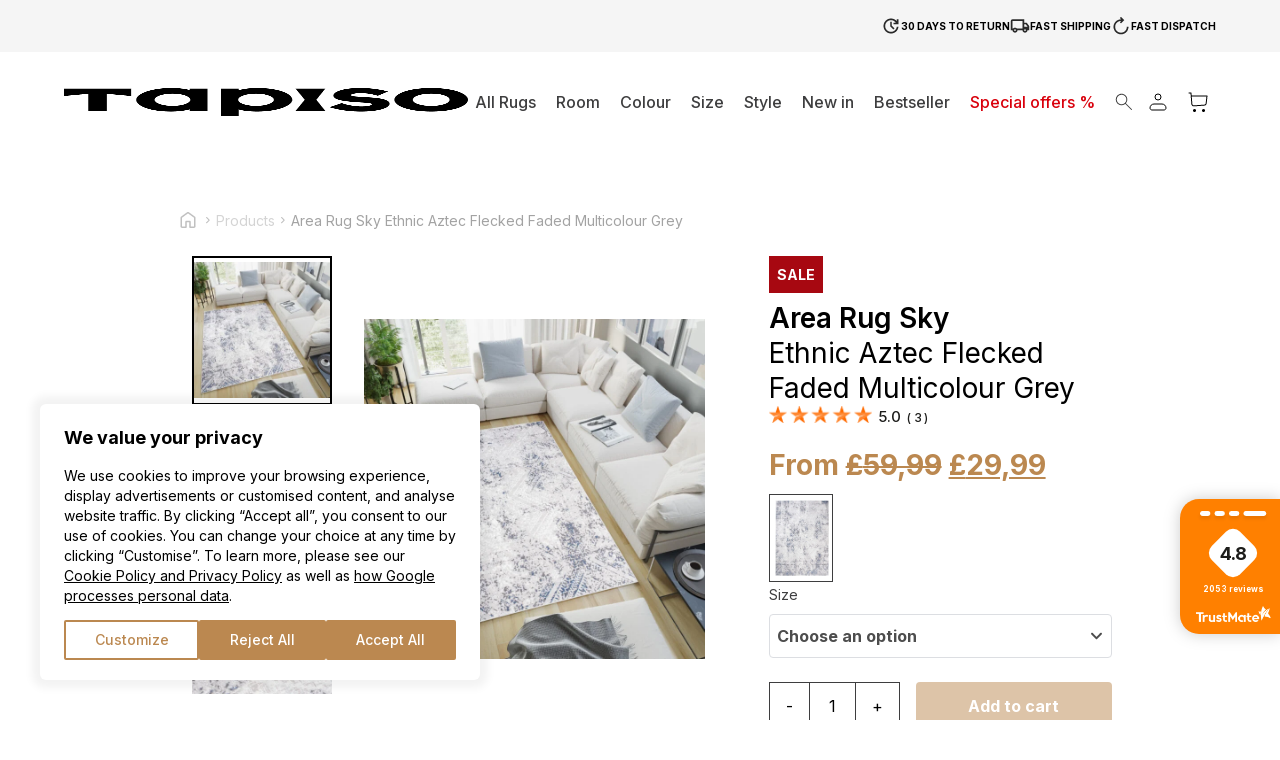

--- FILE ---
content_type: text/html; charset=UTF-8
request_url: https://tapiso.co.uk/product/area-rug-sky-ethnic-aztec-flecked-faded-multicolour-grey/
body_size: 68980
content:
<!doctype html>
<html lang="en-US">

<head>
    <meta charset="utf-8">
    <meta name="viewport" content="width=device-width, initial-scale=1">
	<meta name="p:domain_verify" content="fec4546c326318bd7d30277fd2cb0141"/>
	<meta name="google-site-verification" content="iY7-f7N0raQL-DCaVeoCUKnWukZiXJ9MjBHsjZl_6I4" />
	
	    <meta name='robots' content='index, follow, max-image-preview:large, max-snippet:-1, max-video-preview:-1' />

<!-- Google Tag Manager for WordPress by gtm4wp.com -->
<script data-cfasync="false" data-pagespeed-no-defer>
	var gtm4wp_datalayer_name = "dataLayer";
	var dataLayer = dataLayer || [];
	const gtm4wp_use_sku_instead = 1;
	const gtm4wp_currency = 'GBP';
	const gtm4wp_product_per_impression = 10;
	const gtm4wp_clear_ecommerce = true;
</script>
<!-- End Google Tag Manager for WordPress by gtm4wp.com --><script>
  window.dataLayer = window.dataLayer || [];
  function gtag() {
    dataLayer.push(arguments);
  }

  gtag("consent", "default", {
    ad_storage: "denied",
    ad_user_data: "denied",
    ad_personalization: "denied",
    analytics_storage: "denied",
    functionality_storage: "denied",
    personalization_storage: "denied",
    security_storage: "granted",
    wait_for_update: 2000,
  });

  gtag("set", "ads_data_redaction", true);
  gtag("set", "url_passthrough", true);
</script>

	<!-- This site is optimized with the Yoast SEO plugin v21.9.1 - https://yoast.com/wordpress/plugins/seo/ -->
	<title>Area Rug Sky Ethnic Aztec Flecked Faded Multicolour Grey - Tapiso</title>
	<link rel="canonical" href="https://tapiso.co.uk/product/area-rug-sky-ethnic-aztec-flecked-faded-multicolour-grey/" />
	<meta property="og:locale" content="en_US" />
	<meta property="og:type" content="article" />
	<meta property="og:title" content="Area Rug Sky Ethnic Aztec Flecked Faded Multicolour Grey - Tapiso" />
	<meta property="og:description" content="Sky Collection offers beautiful modern carpets with extraordinary slightly blurred patterns, which are very strongly associated with the vintage style. The bright soft tones will perfectly fit in various interiors, making them calmer and more harmonious. As the polypropylene fibers were thermally heated, some threads are higher than the others, creating two-tier structure and giving 3D effect. High-quality guarantee a comfortable long-lasting usage and satisfaction.   Undoubtedly, the Sky rug will give your room a touch of elegance and peacefulness!  " />
	<meta property="og:url" content="https://tapiso.co.uk/product/area-rug-sky-ethnic-aztec-flecked-faded-multicolour-grey/" />
	<meta property="og:site_name" content="Tapiso" />
	<meta property="article:publisher" content="https://www.facebook.com/tapiso.co.uk" />
	<meta property="article:modified_time" content="2026-01-18T00:52:51+00:00" />
	<meta property="og:image" content="https://tapiso.co.uk/wp-content/uploads/2023/12/Q169A-GRAY-SKY-EZM-jpg1636111324-1024x1024.jpg" />
	<meta property="og:image:width" content="1024" />
	<meta property="og:image:height" content="1024" />
	<meta property="og:image:type" content="image/jpeg" />
	<meta name="twitter:card" content="summary_large_image" />
	<script type="application/ld+json" class="yoast-schema-graph">{"@context":"https://schema.org","@graph":[{"@type":"WebPage","@id":"https://tapiso.co.uk/product/area-rug-sky-ethnic-aztec-flecked-faded-multicolour-grey/","url":"https://tapiso.co.uk/product/area-rug-sky-ethnic-aztec-flecked-faded-multicolour-grey/","name":"Area Rug Sky Ethnic Aztec Flecked Faded Multicolour Grey - Tapiso","isPartOf":{"@id":"https://tapiso.co.uk/#website"},"primaryImageOfPage":{"@id":"https://tapiso.co.uk/product/area-rug-sky-ethnic-aztec-flecked-faded-multicolour-grey/#primaryimage"},"image":{"@id":"https://tapiso.co.uk/product/area-rug-sky-ethnic-aztec-flecked-faded-multicolour-grey/#primaryimage"},"thumbnailUrl":"https://tapiso.co.uk/wp-content/uploads/2023/12/Q169A-GRAY-SKY-EZM-jpg1636111324.jpg","datePublished":"2023-12-18T12:21:33+00:00","dateModified":"2026-01-18T00:52:51+00:00","breadcrumb":{"@id":"https://tapiso.co.uk/product/area-rug-sky-ethnic-aztec-flecked-faded-multicolour-grey/#breadcrumb"},"inLanguage":"en-US","potentialAction":[{"@type":"ReadAction","target":["https://tapiso.co.uk/product/area-rug-sky-ethnic-aztec-flecked-faded-multicolour-grey/"]}]},{"@type":"ImageObject","inLanguage":"en-US","@id":"https://tapiso.co.uk/product/area-rug-sky-ethnic-aztec-flecked-faded-multicolour-grey/#primaryimage","url":"https://tapiso.co.uk/wp-content/uploads/2023/12/Q169A-GRAY-SKY-EZM-jpg1636111324.jpg","contentUrl":"https://tapiso.co.uk/wp-content/uploads/2023/12/Q169A-GRAY-SKY-EZM-jpg1636111324.jpg","width":2000,"height":2000},{"@type":"BreadcrumbList","@id":"https://tapiso.co.uk/product/area-rug-sky-ethnic-aztec-flecked-faded-multicolour-grey/#breadcrumb","itemListElement":[{"@type":"ListItem","position":1,"name":"Strona główna","item":"https://tapiso.co.uk/"},{"@type":"ListItem","position":2,"name":"All Rugs","item":"https://tapiso.co.uk/all-rugs/"},{"@type":"ListItem","position":3,"name":"Area Rug Sky Ethnic Aztec Flecked Faded Multicolour Grey"}]},{"@type":"WebSite","@id":"https://tapiso.co.uk/#website","url":"https://tapiso.co.uk/","name":"Tapiso","description":"","publisher":{"@id":"https://tapiso.co.uk/#organization"},"potentialAction":[{"@type":"SearchAction","target":{"@type":"EntryPoint","urlTemplate":"https://tapiso.co.uk/?s={search_term_string}"},"query-input":"required name=search_term_string"}],"inLanguage":"en-US"},{"@type":"Organization","@id":"https://tapiso.co.uk/#organization","name":"Tapiso","url":"https://tapiso.co.uk/","logo":{"@type":"ImageObject","inLanguage":"en-US","@id":"https://tapiso.co.uk/#/schema/logo/image/","url":"https://tapiso.co.uk/wp-content/uploads/2023/10/logo.svg","contentUrl":"https://tapiso.co.uk/wp-content/uploads/2023/10/logo.svg","width":1,"height":1,"caption":"Tapiso"},"image":{"@id":"https://tapiso.co.uk/#/schema/logo/image/"},"sameAs":["https://www.facebook.com/tapiso.co.uk","https://www.instagram.com/tapiso.it/"]}]}</script>
	<!-- / Yoast SEO plugin. -->


<script type='application/javascript' id='pys-version-script'>console.log('PixelYourSite PRO version 9.12.0.2');</script>
<link rel="alternate" title="oEmbed (JSON)" type="application/json+oembed" href="https://tapiso.co.uk/wp-json/oembed/1.0/embed?url=https%3A%2F%2Ftapiso.co.uk%2Fproduct%2Farea-rug-sky-ethnic-aztec-flecked-faded-multicolour-grey%2F" />
<link rel="alternate" title="oEmbed (XML)" type="text/xml+oembed" href="https://tapiso.co.uk/wp-json/oembed/1.0/embed?url=https%3A%2F%2Ftapiso.co.uk%2Fproduct%2Farea-rug-sky-ethnic-aztec-flecked-faded-multicolour-grey%2F&#038;format=xml" />
<style id='wp-img-auto-sizes-contain-inline-css'>
img:is([sizes=auto i],[sizes^="auto," i]){contain-intrinsic-size:3000px 1500px}
/*# sourceURL=wp-img-auto-sizes-contain-inline-css */
</style>
<link rel="stylesheet" id="litespeed-cache-dummy" href="https://tapiso.co.uk/wp-content/plugins/litespeed-cache/assets/css/litespeed-dummy.css?ver=bd67d03ea0696247431234e6815d90b9" media="all" /><link rel="stylesheet" id="wtm_page" href="https://tapiso.co.uk/wp-content/plugins/webtom-cookie-manager/dist/wtm_front_cookies.css?ver=59bc821853e71976221a8d22fccee63a" media="all" /><style id='wp-emoji-styles-inline-css'>

	img.wp-smiley, img.emoji {
		display: inline !important;
		border: none !important;
		box-shadow: none !important;
		height: 1em !important;
		width: 1em !important;
		margin: 0 0.07em !important;
		vertical-align: -0.1em !important;
		background: none !important;
		padding: 0 !important;
	}
/*# sourceURL=wp-emoji-styles-inline-css */
</style>
<link rel="stylesheet" id="contact-form-7" href="https://tapiso.co.uk/wp-content/plugins/contact-form-7/includes/css/styles.css?ver=4f92057ea5597192e36b9841f784382e" media="all" /><link rel="stylesheet" id="pay_by_paynow_pl_styles" href="https://tapiso.co.uk/wp-content/plugins/pay-by-paynow-pl/assets/css/front.css?ver=37572554465dd5ffa316a6d72a287fa8" media="all" /><link rel="stylesheet" id="dgwt-wcas-style" href="https://tapiso.co.uk/wp-content/plugins/ajax-search-for-woocommerce/assets/css/style.min.css?ver=735dd03fd21d9277e47504d6c0623ae5" media="all" /><link rel="stylesheet" id="responso" href="https://tapiso.co.uk/wp-content/plugins/responso/assets/css/responso.css?ver=4ce9bd1dc5a492d049cb1df593729925" media="all" /><link rel="stylesheet" id="stripe_styles" href="https://tapiso.co.uk/wp-content/plugins/woocommerce-gateway-stripe/assets/css/stripe-styles.css?ver=c91b85d4a407f5185c51cdcbfaf9af50" media="all" /><script src="https://tapiso.co.uk/wp-includes/js/jquery/jquery.min.js?ver=3.7.1" id="jquery-core-js"></script>
<script src="https://tapiso.co.uk/wp-includes/js/jquery/jquery-migrate.min.js?ver=3.4.1" id="jquery-migrate-js"></script>
<script id="responso_forms-js-extra">
var responsoAjax = {"ajaxurl":"https://tapiso.co.uk/wp-admin/admin-ajax.php"};
//# sourceURL=responso_forms-js-extra
</script>
<script src="https://tapiso.co.uk/wp-content/plugins/responso/assets/js/send_forms.js?ver=6.9" id="responso_forms-js"></script>
<script id="gr-tracking-code-js-after">
(function(m, o, n, t, e, r, _){
                  m['__GetResponseAnalyticsObject'] = e;m[e] = m[e] || function() {(m[e].q = m[e].q || []).push(arguments)};
                  r = o.createElement(n);_ = o.getElementsByTagName(n)[0];r.async = 1;r.src = t;r.setAttribute('crossorigin', 'use-credentials');_.parentNode .insertBefore(r, _);
              })(window, document, 'script', 'https://ga.getresponse.com/script/e34873af-9e56-4694-b999-afa85aeb01c5/ga.js', 'GrTracking');
        
               GrTracking('setDomain', 'auto');
               GrTracking('push');
//# sourceURL=gr-tracking-code-js-after
</script>
<script src="https://tapiso.co.uk/wp-content/plugins/woocommerce/assets/js/jquery-blockui/jquery.blockUI.min.js?ver=2.7.0-wc.9.4.4" id="jquery-blockui-js" defer data-wp-strategy="defer"></script>
<script id="wc-add-to-cart-js-extra">
var wc_add_to_cart_params = {"ajax_url":"/wp-admin/admin-ajax.php","wc_ajax_url":"/?wc-ajax=%%endpoint%%","i18n_view_cart":"View cart","cart_url":"https://tapiso.co.uk/cart/","is_cart":"","cart_redirect_after_add":"no"};
//# sourceURL=wc-add-to-cart-js-extra
</script>
<script src="https://tapiso.co.uk/wp-content/plugins/woocommerce/assets/js/frontend/add-to-cart.min.js?ver=9.4.4" id="wc-add-to-cart-js" defer data-wp-strategy="defer"></script>
<script id="wc-single-product-js-extra">
var wc_single_product_params = {"i18n_required_rating_text":"Please select a rating","review_rating_required":"yes","flexslider":{"rtl":false,"animation":"slide","smoothHeight":true,"directionNav":false,"controlNav":"thumbnails","slideshow":false,"animationSpeed":500,"animationLoop":false,"allowOneSlide":false},"zoom_enabled":"","zoom_options":[],"photoswipe_enabled":"","photoswipe_options":{"shareEl":false,"closeOnScroll":false,"history":false,"hideAnimationDuration":0,"showAnimationDuration":0},"flexslider_enabled":"1"};
//# sourceURL=wc-single-product-js-extra
</script>
<script src="https://tapiso.co.uk/wp-content/plugins/woocommerce/assets/js/frontend/single-product.min.js?ver=9.4.4" id="wc-single-product-js" defer data-wp-strategy="defer"></script>
<script src="https://tapiso.co.uk/wp-content/plugins/woocommerce/assets/js/js-cookie/js.cookie.min.js?ver=2.1.4-wc.9.4.4" id="js-cookie-js" defer data-wp-strategy="defer"></script>
<script id="woocommerce-js-extra">
var woocommerce_params = {"ajax_url":"/wp-admin/admin-ajax.php","wc_ajax_url":"/?wc-ajax=%%endpoint%%"};
//# sourceURL=woocommerce-js-extra
</script>
<script src="https://tapiso.co.uk/wp-content/plugins/woocommerce/assets/js/frontend/woocommerce.min.js?ver=9.4.4" id="woocommerce-js" defer data-wp-strategy="defer"></script>
<script id="wp-statistics-tracker-js-extra">
var WP_Statistics_Tracker_Object = {"hitRequestUrl":"https://tapiso.co.uk/wp-json/wp-statistics/v2/hit?wp_statistics_hit_rest=yes&track_all=1&current_page_type=product&current_page_id=41376&search_query&page_uri=L3Byb2R1Y3QvYXJlYS1ydWctc2t5LWV0aG5pYy1henRlYy1mbGVja2VkLWZhZGVkLW11bHRpY29sb3VyLWdyZXkv","keepOnlineRequestUrl":"https://tapiso.co.uk/wp-json/wp-statistics/v2/online?wp_statistics_hit_rest=yes&track_all=1&current_page_type=product&current_page_id=41376&search_query&page_uri=L3Byb2R1Y3QvYXJlYS1ydWctc2t5LWV0aG5pYy1henRlYy1mbGVja2VkLWZhZGVkLW11bHRpY29sb3VyLWdyZXkv","option":{"dntEnabled":"1","cacheCompatibility":""}};
//# sourceURL=wp-statistics-tracker-js-extra
</script>
<script src="https://tapiso.co.uk/wp-content/plugins/wp-statistics/assets/js/tracker.js?ver=6.9" id="wp-statistics-tracker-js"></script>
<script id="woocommerce-tokenization-form-js-extra">
var wc_tokenization_form_params = {"is_registration_required":"","is_logged_in":""};
//# sourceURL=woocommerce-tokenization-form-js-extra
</script>
<script src="https://tapiso.co.uk/wp-content/plugins/woocommerce/assets/js/frontend/tokenization-form.min.js?ver=9.4.4" id="woocommerce-tokenization-form-js"></script>
<script src="https://tapiso.co.uk/wp-content/plugins/pixelyoursite-pro/dist/scripts/js.cookie-2.1.3.min.js?ver=2.1.3" id="js-cookie-pys-js"></script>
<script src="https://tapiso.co.uk/wp-content/plugins/pixelyoursite-pro/dist/scripts/jquery.bind-first-0.2.3.min.js?ver=6.9" id="jquery-bind-first-js"></script>
<script id="pys-js-extra">
var pysOptions = {"staticEvents":{"facebook":{"woo_view_content":[{"delay":0,"type":"static","name":"ViewContent","eventID":"70c73652-7980-48eb-96d6-6b44c4c26e70","pixelIds":["1051578628935172"],"params":{"content_ids":["41376"],"content_type":"product_group","content_name":"Area Rug Sky Ethnic Aztec Flecked Faded Multicolour Grey","category_name":"Rugs 250x350, Rugs 300x400, large rugs, Rugs 80x150, Rectangle, Rugs 120x170, Rugs 140x200, rugs 160x220, Rugs 180x250, Rugs 200x300","value":29.99,"currency":"GBP","contents":[{"id":"41376","quantity":1}],"product_price":29.99,"page_title":"Area Rug Sky Ethnic Aztec Flecked Faded Multicolour Grey","post_type":"product","post_id":41376,"plugin":"PixelYourSite","event_url":"tapiso.co.uk/product/area-rug-sky-ethnic-aztec-flecked-faded-multicolour-grey/","user_role":"guest"},"e_id":"woo_view_content","ids":[],"hasTimeWindow":false,"timeWindow":0,"woo_order":"","edd_order":""}],"init_event":[{"delay":0,"type":"static","name":"PageView","eventID":"03b41e1b-7ee8-4215-98c2-248b5101291c","pixelIds":["1051578628935172"],"params":{"categories":"Rugs 250x350, Rugs 300x400, large rugs, Rugs 80x150, Rectangle, Rugs 120x170, Rugs 140x200, rugs 160x220, Rugs 180x250, Rugs 200x300","page_title":"Area Rug Sky Ethnic Aztec Flecked Faded Multicolour Grey","post_type":"product","post_id":41376,"plugin":"PixelYourSite","event_url":"tapiso.co.uk/product/area-rug-sky-ethnic-aztec-flecked-faded-multicolour-grey/","user_role":"guest"},"e_id":"init_event","ids":[],"hasTimeWindow":false,"timeWindow":0,"woo_order":"","edd_order":""}]},"ga":{"woo_view_content":[{"delay":0,"type":"static","unify":true,"trackingIds":["G-LG6LBDH9MW","AW-10782505799"],"name":"view_item","params":{"items":[{"id":"41376","google_business_vertical":"retail","name":"Area Rug Sky Ethnic Aztec Flecked Faded Multicolour Grey","quantity":1,"price":29.99,"affiliation":"Tapiso","item_category":"Rugs 250x350","item_category2":"Rugs 300x400","item_category3":"large rugs","item_category4":"Rugs 80x150","item_category5":"Rectangle"},{"id":"41377","name":"Area Rug Sky Ethnic Aztec Flecked Faded Multicolour Grey","quantity":1,"price":29.99,"affiliation":"Tapiso","variant":"80-x-150-cm","google_business_vertical":"retail","item_category":"Rugs 250x350","item_category2":"Rugs 300x400","item_category3":"large rugs","item_category4":"Rugs 80x150","item_category5":"Rectangle"},{"id":"41378","name":"Area Rug Sky Ethnic Aztec Flecked Faded Multicolour Grey","quantity":1,"price":42.49,"affiliation":"Tapiso","variant":"120-x-170-cm","google_business_vertical":"retail","item_category":"Rugs 250x350","item_category2":"Rugs 300x400","item_category3":"large rugs","item_category4":"Rugs 80x150","item_category5":"Rectangle"},{"id":"41379","name":"Area Rug Sky Ethnic Aztec Flecked Faded Multicolour Grey","quantity":1,"price":49.99,"affiliation":"Tapiso","variant":"140-x-200-cm","google_business_vertical":"retail","item_category":"Rugs 250x350","item_category2":"Rugs 300x400","item_category3":"large rugs","item_category4":"Rugs 80x150","item_category5":"Rectangle"},{"id":"41389","name":"Area Rug Sky Ethnic Aztec Flecked Faded Multicolour Grey","quantity":1,"price":109.99,"affiliation":"Tapiso","variant":"160-x-220-cm","google_business_vertical":"retail","item_category":"Rugs 250x350","item_category2":"Rugs 300x400","item_category3":"large rugs","item_category4":"Rugs 80x150","item_category5":"Rectangle"},{"id":"41390","name":"Area Rug Sky Ethnic Aztec Flecked Faded Multicolour Grey","quantity":1,"price":62.49,"affiliation":"Tapiso","variant":"180-x-250-cm","google_business_vertical":"retail","item_category":"Rugs 250x350","item_category2":"Rugs 300x400","item_category3":"large rugs","item_category4":"Rugs 80x150","item_category5":"Rectangle"},{"id":"41391","name":"Area Rug Sky Ethnic Aztec Flecked Faded Multicolour Grey","quantity":1,"price":74.99,"affiliation":"Tapiso","variant":"200-x-300-cm","google_business_vertical":"retail","item_category":"Rugs 250x350","item_category2":"Rugs 300x400","item_category3":"large rugs","item_category4":"Rugs 80x150","item_category5":"Rectangle"},{"id":"41392","name":"Area Rug Sky Ethnic Aztec Flecked Faded Multicolour Grey","quantity":1,"price":99.99,"affiliation":"Tapiso","variant":"250-x-350-cm","google_business_vertical":"retail","item_category":"Rugs 250x350","item_category2":"Rugs 300x400","item_category3":"large rugs","item_category4":"Rugs 80x150","item_category5":"Rectangle"},{"id":"41393","name":"Area Rug Sky Ethnic Aztec Flecked Faded Multicolour Grey","quantity":1,"price":129.99,"affiliation":"Tapiso","variant":"300-x-400-cm","google_business_vertical":"retail","item_category":"Rugs 250x350","item_category2":"Rugs 300x400","item_category3":"large rugs","item_category4":"Rugs 80x150","item_category5":"Rectangle"}],"ecomm_prodid":"41376","ecomm_pagetype":"product","ecomm_totalvalue":29.99,"event_category":"ecommerce","value":29.99,"page_title":"Area Rug Sky Ethnic Aztec Flecked Faded Multicolour Grey","post_type":"product","post_id":41376,"plugin":"PixelYourSite","event_url":"tapiso.co.uk/product/area-rug-sky-ethnic-aztec-flecked-faded-multicolour-grey/","user_role":"guest"},"e_id":"woo_view_content","ids":[],"hasTimeWindow":false,"timeWindow":0,"eventID":"","woo_order":"","edd_order":""}],"woo_view_item_list_single":[{"delay":0,"type":"static","name":"view_item_list","trackingIds":["G-LG6LBDH9MW"],"params":{"event_category":"ecommerce","event_label":"Related Products","items":[{"id":"37754","name":"Area Rug Melissa Brown Frame Indoor Outdoor","quantity":1,"price":49.99,"affiliation":"Tapiso","item_category":"Kitchen rugs","item_category2":"rugs 60x200","item_category3":"rugs 80x200","item_category4":"Outdoor","item_category5":"rugs 200x290"},{"id":"37763","name":"Area Rug Melissa Grey Frame Indoor Outdoor","quantity":1,"price":49.99,"affiliation":"Tapiso","item_category":"Kitchen rugs","item_category2":"rugs 60x200","item_category3":"rugs 80x200","item_category4":"Outdoor","item_category5":"rugs 200x290"},{"id":"37772","name":"Area Rug Melissa Brown Black Stripes Indoor Outdoor","quantity":1,"price":49.99,"affiliation":"Tapiso","item_category":"Kitchen rugs","item_category2":"rugs 60x200","item_category3":"rugs 80x200","item_category4":"Outdoor","item_category5":"rugs 200x290"},{"id":"37781","name":"Area Rug Melissa Brown Stripes Indoor Outdoor","quantity":1,"price":49.99,"affiliation":"Tapiso","item_category":"Kitchen rugs","item_category2":"rugs 60x200","item_category3":"rugs 80x200","item_category4":"Outdoor","item_category5":"rugs 200x290"},{"id":"37810","name":"Area Rug Melissa Brown Black Mosaic Indoor Outdoor","quantity":1,"price":49.99,"affiliation":"Tapiso","item_category":"Kitchen rugs","item_category2":"rugs 60x200","item_category3":"rugs 80x200","item_category4":"Outdoor","item_category5":"rugs 200x290"},{"id":"37829","name":"Area Rug Melissa Grey Black Mosaic Indoor Outdoor","quantity":1,"price":49.99,"affiliation":"Tapiso","item_category":"Kitchen rugs","item_category2":"rugs 60x200","item_category3":"rugs 80x200","item_category4":"Outdoor","item_category5":"rugs 200x290"},{"id":"37864","name":"Area Rug Melissa Brown Lines Indoor Outdoor","quantity":1,"price":49.99,"affiliation":"Tapiso","item_category":"Kitchen rugs","item_category2":"rugs 60x200","item_category3":"rugs 80x200","item_category4":"Outdoor","item_category5":"rugs 200x290"},{"id":"37883","name":"Area Rug Melissa Brown Narrow Stripes Indoor Outdoor","quantity":1,"price":49.99,"affiliation":"Tapiso","item_category":"Kitchen rugs","item_category2":"rugs 60x200","item_category3":"rugs 80x200","item_category4":"Outdoor","item_category5":"rugs 200x290"},{"id":"37902","name":"Area Rug Melissa Brown Black ZigZag Indoor Outdoor","quantity":1,"price":49.99,"affiliation":"Tapiso","item_category":"Kitchen rugs","item_category2":"rugs 60x200","item_category3":"rugs 80x200","item_category4":"Outdoor","item_category5":"rugs 200x290"},{"id":"37921","name":"Area Rug Melissa Grey Black ZigZag Indoor Outdoor","quantity":1,"price":49.99,"affiliation":"Tapiso","item_category":"Kitchen rugs","item_category2":"rugs 60x200","item_category3":"rugs 80x200","item_category4":"Outdoor","item_category5":"rugs 200x290"}],"page_title":"Area Rug Sky Ethnic Aztec Flecked Faded Multicolour Grey","post_type":"product","post_id":41376,"plugin":"PixelYourSite","event_url":"tapiso.co.uk/product/area-rug-sky-ethnic-aztec-flecked-faded-multicolour-grey/","user_role":"guest"},"e_id":"woo_view_item_list_single","ids":[],"hasTimeWindow":false,"timeWindow":0,"eventID":"","woo_order":"","edd_order":""}]},"google_ads":{"woo_view_content":[{"delay":0,"type":"static","name":"view_item","ids":[],"conversion_ids":["AW-10782505799"],"params":{"ecomm_prodid":"41376","ecomm_pagetype":"product","event_category":"ecommerce","value":29.99,"items":[{"id":"41376","google_business_vertical":"retail"}],"page_title":"Area Rug Sky Ethnic Aztec Flecked Faded Multicolour Grey","post_type":"product","post_id":41376,"plugin":"PixelYourSite","event_url":"tapiso.co.uk/product/area-rug-sky-ethnic-aztec-flecked-faded-multicolour-grey/","user_role":"guest"},"e_id":"woo_view_content","hasTimeWindow":false,"timeWindow":0,"eventID":"","woo_order":"","edd_order":""}],"init_event":[{"delay":0,"type":"static","name":"page_view","conversion_ids":["AW-10782505799"],"params":{"page_title":"Area Rug Sky Ethnic Aztec Flecked Faded Multicolour Grey","post_type":"product","post_id":41376,"plugin":"PixelYourSite","event_url":"tapiso.co.uk/product/area-rug-sky-ethnic-aztec-flecked-faded-multicolour-grey/","user_role":"guest"},"e_id":"init_event","ids":[],"hasTimeWindow":false,"timeWindow":0,"eventID":"","woo_order":"","edd_order":""}]}},"dynamicEvents":{"woo_affiliate":{"facebook":{"delay":0,"type":"dyn","eventID":"4fd8d5cf-36ff-4f88-ab43-466efc286adf","pixelIds":["1051578628935172"],"params":{"page_title":"Area Rug Sky Ethnic Aztec Flecked Faded Multicolour Grey","post_type":"product","post_id":41376,"plugin":"PixelYourSite","event_url":"tapiso.co.uk/product/area-rug-sky-ethnic-aztec-flecked-faded-multicolour-grey/","user_role":"guest"},"e_id":"woo_affiliate","ids":[],"hasTimeWindow":false,"timeWindow":0,"woo_order":"","edd_order":""},"ga":{"delay":0,"type":"dyn","unify":true,"trackingIds":["G-LG6LBDH9MW","AW-10782505799"],"params":{"page_title":"Area Rug Sky Ethnic Aztec Flecked Faded Multicolour Grey","post_type":"product","post_id":41376,"plugin":"PixelYourSite","event_url":"tapiso.co.uk/product/area-rug-sky-ethnic-aztec-flecked-faded-multicolour-grey/","user_role":"guest"},"e_id":"woo_affiliate","ids":[],"hasTimeWindow":false,"timeWindow":0,"eventID":"","woo_order":"","edd_order":""},"google_ads":{"delay":0,"type":"dyn","conversion_ids":["AW-10782505799"],"params":{"page_title":"Area Rug Sky Ethnic Aztec Flecked Faded Multicolour Grey","post_type":"product","post_id":41376,"plugin":"PixelYourSite","event_url":"tapiso.co.uk/product/area-rug-sky-ethnic-aztec-flecked-faded-multicolour-grey/","user_role":"guest"},"e_id":"woo_affiliate","ids":[],"hasTimeWindow":false,"timeWindow":0,"eventID":"","woo_order":"","edd_order":""}},"woo_select_content_single":{"37883":{"ga":{"delay":0,"type":"dyn","name":"select_item","trackingIds":["G-LG6LBDH9MW"],"params":{"items":[{"id":"37883","name":"Area Rug Melissa Brown Narrow Stripes Indoor Outdoor","quantity":1,"price":49.99,"item_list_name":"Related Products","item_list_id":"related_products","affiliation":"Tapiso","item_category":"Kitchen rugs","item_category2":"rugs 60x200","item_category3":"rugs 80x200","item_category4":"Outdoor","item_category5":"rugs 200x290"}],"event_category":"ecommerce","content_type":"product","page_title":"Area Rug Sky Ethnic Aztec Flecked Faded Multicolour Grey","post_type":"product","post_id":41376,"plugin":"PixelYourSite","event_url":"tapiso.co.uk/product/area-rug-sky-ethnic-aztec-flecked-faded-multicolour-grey/","user_role":"guest"},"e_id":"woo_select_content_single","ids":[],"hasTimeWindow":false,"timeWindow":0,"eventID":"","woo_order":"","edd_order":""}},"37810":{"ga":{"delay":0,"type":"dyn","name":"select_item","trackingIds":["G-LG6LBDH9MW"],"params":{"items":[{"id":"37810","name":"Area Rug Melissa Brown Black Mosaic Indoor Outdoor","quantity":1,"price":49.99,"item_list_name":"Related Products","item_list_id":"related_products","affiliation":"Tapiso","item_category":"Kitchen rugs","item_category2":"rugs 60x200","item_category3":"rugs 80x200","item_category4":"Outdoor","item_category5":"rugs 200x290"}],"event_category":"ecommerce","content_type":"product","page_title":"Area Rug Sky Ethnic Aztec Flecked Faded Multicolour Grey","post_type":"product","post_id":41376,"plugin":"PixelYourSite","event_url":"tapiso.co.uk/product/area-rug-sky-ethnic-aztec-flecked-faded-multicolour-grey/","user_role":"guest"},"e_id":"woo_select_content_single","ids":[],"hasTimeWindow":false,"timeWindow":0,"eventID":"","woo_order":"","edd_order":""}},"38332":{"ga":{"delay":0,"type":"dyn","name":"select_item","trackingIds":["G-LG6LBDH9MW"],"params":{"items":[{"id":"38332","name":"Area Rug Hera Grey Cream Beige Rosette 3D Effect","quantity":1,"price":64.99,"item_list_name":"Related Products","item_list_id":"related_products","affiliation":"Tapiso","item_category":"Short pile rugs","item_category2":"Bedroom rugs","item_category3":"Living Room","item_category4":"Cream","item_category5":"Rugs 80x150"}],"event_category":"ecommerce","content_type":"product","page_title":"Area Rug Sky Ethnic Aztec Flecked Faded Multicolour Grey","post_type":"product","post_id":41376,"plugin":"PixelYourSite","event_url":"tapiso.co.uk/product/area-rug-sky-ethnic-aztec-flecked-faded-multicolour-grey/","user_role":"guest"},"e_id":"woo_select_content_single","ids":[],"hasTimeWindow":false,"timeWindow":0,"eventID":"","woo_order":"","edd_order":""}},"38128":{"ga":{"delay":0,"type":"dyn","name":"select_item","trackingIds":["G-LG6LBDH9MW"],"params":{"items":[{"id":"38128","name":"Area Rug Melissa Grey Melange Ethnic Indoor Outdoor","quantity":1,"price":49.99,"item_list_name":"Related Products","item_list_id":"related_products","affiliation":"Tapiso","item_category":"Kitchen rugs","item_category2":"rugs 60x200","item_category3":"rugs 80x200","item_category4":"Outdoor","item_category5":"rugs 200x290"}],"event_category":"ecommerce","content_type":"product","page_title":"Area Rug Sky Ethnic Aztec Flecked Faded Multicolour Grey","post_type":"product","post_id":41376,"plugin":"PixelYourSite","event_url":"tapiso.co.uk/product/area-rug-sky-ethnic-aztec-flecked-faded-multicolour-grey/","user_role":"guest"},"e_id":"woo_select_content_single","ids":[],"hasTimeWindow":false,"timeWindow":0,"eventID":"","woo_order":"","edd_order":""}},"37763":{"ga":{"delay":0,"type":"dyn","name":"select_item","trackingIds":["G-LG6LBDH9MW"],"params":{"items":[{"id":"37763","name":"Area Rug Melissa Grey Frame Indoor Outdoor","quantity":1,"price":49.99,"item_list_name":"Related Products","item_list_id":"related_products","affiliation":"Tapiso","item_category":"Kitchen rugs","item_category2":"rugs 60x200","item_category3":"rugs 80x200","item_category4":"Outdoor","item_category5":"rugs 200x290"}],"event_category":"ecommerce","content_type":"product","page_title":"Area Rug Sky Ethnic Aztec Flecked Faded Multicolour Grey","post_type":"product","post_id":41376,"plugin":"PixelYourSite","event_url":"tapiso.co.uk/product/area-rug-sky-ethnic-aztec-flecked-faded-multicolour-grey/","user_role":"guest"},"e_id":"woo_select_content_single","ids":[],"hasTimeWindow":false,"timeWindow":0,"eventID":"","woo_order":"","edd_order":""}},"37921":{"ga":{"delay":0,"type":"dyn","name":"select_item","trackingIds":["G-LG6LBDH9MW"],"params":{"items":[{"id":"37921","name":"Area Rug Melissa Grey Black ZigZag Indoor Outdoor","quantity":1,"price":49.99,"item_list_name":"Related Products","item_list_id":"related_products","affiliation":"Tapiso","item_category":"Kitchen rugs","item_category2":"rugs 60x200","item_category3":"rugs 80x200","item_category4":"Outdoor","item_category5":"rugs 200x290"}],"event_category":"ecommerce","content_type":"product","page_title":"Area Rug Sky Ethnic Aztec Flecked Faded Multicolour Grey","post_type":"product","post_id":41376,"plugin":"PixelYourSite","event_url":"tapiso.co.uk/product/area-rug-sky-ethnic-aztec-flecked-faded-multicolour-grey/","user_role":"guest"},"e_id":"woo_select_content_single","ids":[],"hasTimeWindow":false,"timeWindow":0,"eventID":"","woo_order":"","edd_order":""}},"38071":{"ga":{"delay":0,"type":"dyn","name":"select_item","trackingIds":["G-LG6LBDH9MW"],"params":{"items":[{"id":"38071","name":"Area Rug Melissa Grey Melange Geometric Indoor Outdoor","quantity":1,"price":49.99,"item_list_name":"Related Products","item_list_id":"related_products","affiliation":"Tapiso","item_category":"Kitchen rugs","item_category2":"rugs 60x200","item_category3":"rugs 80x200","item_category4":"Outdoor","item_category5":"rugs 200x290"}],"event_category":"ecommerce","content_type":"product","page_title":"Area Rug Sky Ethnic Aztec Flecked Faded Multicolour Grey","post_type":"product","post_id":41376,"plugin":"PixelYourSite","event_url":"tapiso.co.uk/product/area-rug-sky-ethnic-aztec-flecked-faded-multicolour-grey/","user_role":"guest"},"e_id":"woo_select_content_single","ids":[],"hasTimeWindow":false,"timeWindow":0,"eventID":"","woo_order":"","edd_order":""}},"38004":{"ga":{"delay":0,"type":"dyn","name":"select_item","trackingIds":["G-LG6LBDH9MW"],"params":{"items":[{"id":"38004","name":"Area Rug Melissa Grey Black Stripes Indoor Outdoor","quantity":1,"price":49.99,"item_list_name":"Related Products","item_list_id":"related_products","affiliation":"Tapiso","item_category":"Kitchen rugs","item_category2":"rugs 60x200","item_category3":"rugs 80x200","item_category4":"Outdoor","item_category5":"rugs 200x290"}],"event_category":"ecommerce","content_type":"product","page_title":"Area Rug Sky Ethnic Aztec Flecked Faded Multicolour Grey","post_type":"product","post_id":41376,"plugin":"PixelYourSite","event_url":"tapiso.co.uk/product/area-rug-sky-ethnic-aztec-flecked-faded-multicolour-grey/","user_role":"guest"},"e_id":"woo_select_content_single","ids":[],"hasTimeWindow":false,"timeWindow":0,"eventID":"","woo_order":"","edd_order":""}},"38023":{"ga":{"delay":0,"type":"dyn","name":"select_item","trackingIds":["G-LG6LBDH9MW"],"params":{"items":[{"id":"38023","name":"Area Rug Melissa Brown Black Ethnic Indoor Outdoor","quantity":1,"price":49.99,"item_list_name":"Related Products","item_list_id":"related_products","affiliation":"Tapiso","item_category":"Kitchen rugs","item_category2":"rugs 60x200","item_category3":"rugs 80x200","item_category4":"Outdoor","item_category5":"rugs 200x290"}],"event_category":"ecommerce","content_type":"product","page_title":"Area Rug Sky Ethnic Aztec Flecked Faded Multicolour Grey","post_type":"product","post_id":41376,"plugin":"PixelYourSite","event_url":"tapiso.co.uk/product/area-rug-sky-ethnic-aztec-flecked-faded-multicolour-grey/","user_role":"guest"},"e_id":"woo_select_content_single","ids":[],"hasTimeWindow":false,"timeWindow":0,"eventID":"","woo_order":"","edd_order":""}},"38297":{"ga":{"delay":0,"type":"dyn","name":"select_item","trackingIds":["G-LG6LBDH9MW"],"params":{"items":[{"id":"38297","name":"Area Rug Hera Cream Grey Beige Waves 3D Effect","quantity":1,"price":64.99,"item_list_name":"Related Products","item_list_id":"related_products","affiliation":"Tapiso","item_category":"Short pile rugs","item_category2":"Modern rugs","item_category3":"Bedroom rugs","item_category4":"Living Room","item_category5":"Cream"}],"event_category":"ecommerce","content_type":"product","page_title":"Area Rug Sky Ethnic Aztec Flecked Faded Multicolour Grey","post_type":"product","post_id":41376,"plugin":"PixelYourSite","event_url":"tapiso.co.uk/product/area-rug-sky-ethnic-aztec-flecked-faded-multicolour-grey/","user_role":"guest"},"e_id":"woo_select_content_single","ids":[],"hasTimeWindow":false,"timeWindow":0,"eventID":"","woo_order":"","edd_order":""}},"37966":{"ga":{"delay":0,"type":"dyn","name":"select_item","trackingIds":["G-LG6LBDH9MW"],"params":{"items":[{"id":"37966","name":"Area Rug Melissa Grey Black Geometric Indoor Outdoor","quantity":1,"price":49.99,"item_list_name":"Related Products","item_list_id":"related_products","affiliation":"Tapiso","item_category":"Kitchen rugs","item_category2":"rugs 60x200","item_category3":"rugs 80x200","item_category4":"Outdoor","item_category5":"rugs 200x290"}],"event_category":"ecommerce","content_type":"product","page_title":"Area Rug Sky Ethnic Aztec Flecked Faded Multicolour Grey","post_type":"product","post_id":41376,"plugin":"PixelYourSite","event_url":"tapiso.co.uk/product/area-rug-sky-ethnic-aztec-flecked-faded-multicolour-grey/","user_role":"guest"},"e_id":"woo_select_content_single","ids":[],"hasTimeWindow":false,"timeWindow":0,"eventID":"","woo_order":"","edd_order":""}},"38090":{"ga":{"delay":0,"type":"dyn","name":"select_item","trackingIds":["G-LG6LBDH9MW"],"params":{"items":[{"id":"38090","name":"Area Rug Melissa Brown Grey Squares Indoor Outdoor","quantity":1,"price":49.99,"item_list_name":"Related Products","item_list_id":"related_products","affiliation":"Tapiso","item_category":"sisal rugs","item_category2":"Kitchen rugs","item_category3":"rugs 60x200","item_category4":"Outdoor","item_category5":"rugs 80x200"}],"event_category":"ecommerce","content_type":"product","page_title":"Area Rug Sky Ethnic Aztec Flecked Faded Multicolour Grey","post_type":"product","post_id":41376,"plugin":"PixelYourSite","event_url":"tapiso.co.uk/product/area-rug-sky-ethnic-aztec-flecked-faded-multicolour-grey/","user_role":"guest"},"e_id":"woo_select_content_single","ids":[],"hasTimeWindow":false,"timeWindow":0,"eventID":"","woo_order":"","edd_order":""}},"38312":{"ga":{"delay":0,"type":"dyn","name":"select_item","trackingIds":["G-LG6LBDH9MW"],"params":{"items":[{"id":"38312","name":"Area Rug Hera Cream Beige Grey Vintage Frame 3D Effect","quantity":1,"price":64.99,"item_list_name":"Related Products","item_list_id":"related_products","affiliation":"Tapiso","item_category":"Short pile rugs","item_category2":"Bedroom rugs","item_category3":"Living Room","item_category4":"Cream","item_category5":"Rugs 80x150"}],"event_category":"ecommerce","content_type":"product","page_title":"Area Rug Sky Ethnic Aztec Flecked Faded Multicolour Grey","post_type":"product","post_id":41376,"plugin":"PixelYourSite","event_url":"tapiso.co.uk/product/area-rug-sky-ethnic-aztec-flecked-faded-multicolour-grey/","user_role":"guest"},"e_id":"woo_select_content_single","ids":[],"hasTimeWindow":false,"timeWindow":0,"eventID":"","woo_order":"","edd_order":""}},"38372":{"ga":{"delay":0,"type":"dyn","name":"select_item","trackingIds":["G-LG6LBDH9MW"],"params":{"items":[{"id":"38372","name":"Area Rug Hera Cream Beige Blue Ornaments 3D Effect","quantity":1,"price":64.99,"item_list_name":"Related Products","item_list_id":"related_products","affiliation":"Tapiso","item_category":"Short pile rugs","item_category2":"Bedroom rugs","item_category3":"Living Room","item_category4":"Cream","item_category5":"Blue"}],"event_category":"ecommerce","content_type":"product","page_title":"Area Rug Sky Ethnic Aztec Flecked Faded Multicolour Grey","post_type":"product","post_id":41376,"plugin":"PixelYourSite","event_url":"tapiso.co.uk/product/area-rug-sky-ethnic-aztec-flecked-faded-multicolour-grey/","user_role":"guest"},"e_id":"woo_select_content_single","ids":[],"hasTimeWindow":false,"timeWindow":0,"eventID":"","woo_order":"","edd_order":""}},"38302":{"ga":{"delay":0,"type":"dyn","name":"select_item","trackingIds":["G-LG6LBDH9MW"],"params":{"items":[{"id":"38302","name":"Area Rug Hera Cream Beige Brown Waves 3D Effect","quantity":1,"price":64.99,"item_list_name":"Related Products","item_list_id":"related_products","affiliation":"Tapiso","item_category":"Short pile rugs","item_category2":"Modern rugs","item_category3":"Bedroom rugs","item_category4":"Living Room","item_category5":"Cream"}],"event_category":"ecommerce","content_type":"product","page_title":"Area Rug Sky Ethnic Aztec Flecked Faded Multicolour Grey","post_type":"product","post_id":41376,"plugin":"PixelYourSite","event_url":"tapiso.co.uk/product/area-rug-sky-ethnic-aztec-flecked-faded-multicolour-grey/","user_role":"guest"},"e_id":"woo_select_content_single","ids":[],"hasTimeWindow":false,"timeWindow":0,"eventID":"","woo_order":"","edd_order":""}},"38052":{"ga":{"delay":0,"type":"dyn","name":"select_item","trackingIds":["G-LG6LBDH9MW"],"params":{"items":[{"id":"38052","name":"Area Rug Melissa Brown Grey Rectangles Indoor Outdoor","quantity":1,"price":49.99,"item_list_name":"Related Products","item_list_id":"related_products","affiliation":"Tapiso","item_category":"sisal rugs","item_category2":"Kitchen rugs","item_category3":"rugs 60x200","item_category4":"Outdoor","item_category5":"rugs 80x200"}],"event_category":"ecommerce","content_type":"product","page_title":"Area Rug Sky Ethnic Aztec Flecked Faded Multicolour Grey","post_type":"product","post_id":41376,"plugin":"PixelYourSite","event_url":"tapiso.co.uk/product/area-rug-sky-ethnic-aztec-flecked-faded-multicolour-grey/","user_role":"guest"},"e_id":"woo_select_content_single","ids":[],"hasTimeWindow":false,"timeWindow":0,"eventID":"","woo_order":"","edd_order":""}},"38347":{"ga":{"delay":0,"type":"dyn","name":"select_item","trackingIds":["G-LG6LBDH9MW"],"params":{"items":[{"id":"38347","name":"Area Rug Hera Grey Beige Cream Rosette 3D Effect","quantity":1,"price":64.99,"item_list_name":"Related Products","item_list_id":"related_products","affiliation":"Tapiso","item_category":"Short pile rugs","item_category2":"Bedroom rugs","item_category3":"Living Room","item_category4":"Rugs 80x150","item_category5":"Rectangle"}],"event_category":"ecommerce","content_type":"product","page_title":"Area Rug Sky Ethnic Aztec Flecked Faded Multicolour Grey","post_type":"product","post_id":41376,"plugin":"PixelYourSite","event_url":"tapiso.co.uk/product/area-rug-sky-ethnic-aztec-flecked-faded-multicolour-grey/","user_role":"guest"},"e_id":"woo_select_content_single","ids":[],"hasTimeWindow":false,"timeWindow":0,"eventID":"","woo_order":"","edd_order":""}},"37985":{"ga":{"delay":0,"type":"dyn","name":"select_item","trackingIds":["G-LG6LBDH9MW"],"params":{"items":[{"id":"37985","name":"Area Rug Melissa Brown Grey Stripes Indoor Outdoor","quantity":1,"price":49.99,"item_list_name":"Related Products","item_list_id":"related_products","affiliation":"Tapiso","item_category":"Kitchen rugs","item_category2":"rugs 60x200","item_category3":"rugs 80x200","item_category4":"Outdoor","item_category5":"rugs 200x290"}],"event_category":"ecommerce","content_type":"product","page_title":"Area Rug Sky Ethnic Aztec Flecked Faded Multicolour Grey","post_type":"product","post_id":41376,"plugin":"PixelYourSite","event_url":"tapiso.co.uk/product/area-rug-sky-ethnic-aztec-flecked-faded-multicolour-grey/","user_role":"guest"},"e_id":"woo_select_content_single","ids":[],"hasTimeWindow":false,"timeWindow":0,"eventID":"","woo_order":"","edd_order":""}},"38292":{"ga":{"delay":0,"type":"dyn","name":"select_item","trackingIds":["G-LG6LBDH9MW"],"params":{"items":[{"id":"38292","name":"Area Rug Hera Cream Beige Abstract Waves 3D Effect","quantity":1,"price":64.99,"item_list_name":"Related Products","item_list_id":"related_products","affiliation":"Tapiso","item_category":"Short pile rugs","item_category2":"Modern rugs","item_category3":"Bedroom rugs","item_category4":"Living Room","item_category5":"Cream"}],"event_category":"ecommerce","content_type":"product","page_title":"Area Rug Sky Ethnic Aztec Flecked Faded Multicolour Grey","post_type":"product","post_id":41376,"plugin":"PixelYourSite","event_url":"tapiso.co.uk/product/area-rug-sky-ethnic-aztec-flecked-faded-multicolour-grey/","user_role":"guest"},"e_id":"woo_select_content_single","ids":[],"hasTimeWindow":false,"timeWindow":0,"eventID":"","woo_order":"","edd_order":""}},"38307":{"ga":{"delay":0,"type":"dyn","name":"select_item","trackingIds":["G-LG6LBDH9MW"],"params":{"items":[{"id":"38307","name":"Area Rug Hera Cream Beige Blue Modern 3D Effect","quantity":1,"price":64.99,"item_list_name":"Related Products","item_list_id":"related_products","affiliation":"Tapiso","item_category":"Short pile rugs","item_category2":"Modern rugs","item_category3":"Bedroom rugs","item_category4":"Living Room","item_category5":"Cream"}],"event_category":"ecommerce","content_type":"product","page_title":"Area Rug Sky Ethnic Aztec Flecked Faded Multicolour Grey","post_type":"product","post_id":41376,"plugin":"PixelYourSite","event_url":"tapiso.co.uk/product/area-rug-sky-ethnic-aztec-flecked-faded-multicolour-grey/","user_role":"guest"},"e_id":"woo_select_content_single","ids":[],"hasTimeWindow":false,"timeWindow":0,"eventID":"","woo_order":"","edd_order":""}},"37829":{"ga":{"delay":0,"type":"dyn","name":"select_item","trackingIds":["G-LG6LBDH9MW"],"params":{"items":[{"id":"37829","name":"Area Rug Melissa Grey Black Mosaic Indoor Outdoor","quantity":1,"price":49.99,"item_list_name":"Related Products","item_list_id":"related_products","affiliation":"Tapiso","item_category":"Kitchen rugs","item_category2":"rugs 60x200","item_category3":"rugs 80x200","item_category4":"Outdoor","item_category5":"rugs 200x290"}],"event_category":"ecommerce","content_type":"product","page_title":"Area Rug Sky Ethnic Aztec Flecked Faded Multicolour Grey","post_type":"product","post_id":41376,"plugin":"PixelYourSite","event_url":"tapiso.co.uk/product/area-rug-sky-ethnic-aztec-flecked-faded-multicolour-grey/","user_role":"guest"},"e_id":"woo_select_content_single","ids":[],"hasTimeWindow":false,"timeWindow":0,"eventID":"","woo_order":"","edd_order":""}},"38317":{"ga":{"delay":0,"type":"dyn","name":"select_item","trackingIds":["G-LG6LBDH9MW"],"params":{"items":[{"id":"38317","name":"Area Rug Hera Vintage Cream Beige Frame 3D Effect","quantity":1,"price":64.99,"item_list_name":"Related Products","item_list_id":"related_products","affiliation":"Tapiso","item_category":"Short pile rugs","item_category2":"Bedroom rugs","item_category3":"Living Room","item_category4":"Cream","item_category5":"Rugs 80x150"}],"event_category":"ecommerce","content_type":"product","page_title":"Area Rug Sky Ethnic Aztec Flecked Faded Multicolour Grey","post_type":"product","post_id":41376,"plugin":"PixelYourSite","event_url":"tapiso.co.uk/product/area-rug-sky-ethnic-aztec-flecked-faded-multicolour-grey/","user_role":"guest"},"e_id":"woo_select_content_single","ids":[],"hasTimeWindow":false,"timeWindow":0,"eventID":"","woo_order":"","edd_order":""}},"37781":{"ga":{"delay":0,"type":"dyn","name":"select_item","trackingIds":["G-LG6LBDH9MW"],"params":{"items":[{"id":"37781","name":"Area Rug Melissa Brown Stripes Indoor Outdoor","quantity":1,"price":49.99,"item_list_name":"Related Products","item_list_id":"related_products","affiliation":"Tapiso","item_category":"Kitchen rugs","item_category2":"rugs 60x200","item_category3":"rugs 80x200","item_category4":"Outdoor","item_category5":"rugs 200x290"}],"event_category":"ecommerce","content_type":"product","page_title":"Area Rug Sky Ethnic Aztec Flecked Faded Multicolour Grey","post_type":"product","post_id":41376,"plugin":"PixelYourSite","event_url":"tapiso.co.uk/product/area-rug-sky-ethnic-aztec-flecked-faded-multicolour-grey/","user_role":"guest"},"e_id":"woo_select_content_single","ids":[],"hasTimeWindow":false,"timeWindow":0,"eventID":"","woo_order":"","edd_order":""}},"37772":{"ga":{"delay":0,"type":"dyn","name":"select_item","trackingIds":["G-LG6LBDH9MW"],"params":{"items":[{"id":"37772","name":"Area Rug Melissa Brown Black Stripes Indoor Outdoor","quantity":1,"price":49.99,"item_list_name":"Related Products","item_list_id":"related_products","affiliation":"Tapiso","item_category":"Kitchen rugs","item_category2":"rugs 60x200","item_category3":"rugs 80x200","item_category4":"Outdoor","item_category5":"rugs 200x290"}],"event_category":"ecommerce","content_type":"product","page_title":"Area Rug Sky Ethnic Aztec Flecked Faded Multicolour Grey","post_type":"product","post_id":41376,"plugin":"PixelYourSite","event_url":"tapiso.co.uk/product/area-rug-sky-ethnic-aztec-flecked-faded-multicolour-grey/","user_role":"guest"},"e_id":"woo_select_content_single","ids":[],"hasTimeWindow":false,"timeWindow":0,"eventID":"","woo_order":"","edd_order":""}},"38109":{"ga":{"delay":0,"type":"dyn","name":"select_item","trackingIds":["G-LG6LBDH9MW"],"params":{"items":[{"id":"38109","name":"Area Rug Melissa Grey Melange Leaves Indoor Outdoor","quantity":1,"price":49.99,"item_list_name":"Related Products","item_list_id":"related_products","affiliation":"Tapiso","item_category":"Kitchen rugs","item_category2":"rugs 60x200","item_category3":"rugs 80x200","item_category4":"Outdoor","item_category5":"rugs 200x290"}],"event_category":"ecommerce","content_type":"product","page_title":"Area Rug Sky Ethnic Aztec Flecked Faded Multicolour Grey","post_type":"product","post_id":41376,"plugin":"PixelYourSite","event_url":"tapiso.co.uk/product/area-rug-sky-ethnic-aztec-flecked-faded-multicolour-grey/","user_role":"guest"},"e_id":"woo_select_content_single","ids":[],"hasTimeWindow":false,"timeWindow":0,"eventID":"","woo_order":"","edd_order":""}},"37864":{"ga":{"delay":0,"type":"dyn","name":"select_item","trackingIds":["G-LG6LBDH9MW"],"params":{"items":[{"id":"37864","name":"Area Rug Melissa Brown Lines Indoor Outdoor","quantity":1,"price":49.99,"item_list_name":"Related Products","item_list_id":"related_products","affiliation":"Tapiso","item_category":"Kitchen rugs","item_category2":"rugs 60x200","item_category3":"rugs 80x200","item_category4":"Outdoor","item_category5":"rugs 200x290"}],"event_category":"ecommerce","content_type":"product","page_title":"Area Rug Sky Ethnic Aztec Flecked Faded Multicolour Grey","post_type":"product","post_id":41376,"plugin":"PixelYourSite","event_url":"tapiso.co.uk/product/area-rug-sky-ethnic-aztec-flecked-faded-multicolour-grey/","user_role":"guest"},"e_id":"woo_select_content_single","ids":[],"hasTimeWindow":false,"timeWindow":0,"eventID":"","woo_order":"","edd_order":""}},"37754":{"ga":{"delay":0,"type":"dyn","name":"select_item","trackingIds":["G-LG6LBDH9MW"],"params":{"items":[{"id":"37754","name":"Area Rug Melissa Brown Frame Indoor Outdoor","quantity":1,"price":49.99,"item_list_name":"Related Products","item_list_id":"related_products","affiliation":"Tapiso","item_category":"Kitchen rugs","item_category2":"rugs 60x200","item_category3":"rugs 80x200","item_category4":"Outdoor","item_category5":"rugs 200x290"}],"event_category":"ecommerce","content_type":"product","page_title":"Area Rug Sky Ethnic Aztec Flecked Faded Multicolour Grey","post_type":"product","post_id":41376,"plugin":"PixelYourSite","event_url":"tapiso.co.uk/product/area-rug-sky-ethnic-aztec-flecked-faded-multicolour-grey/","user_role":"guest"},"e_id":"woo_select_content_single","ids":[],"hasTimeWindow":false,"timeWindow":0,"eventID":"","woo_order":"","edd_order":""}},"37902":{"ga":{"delay":0,"type":"dyn","name":"select_item","trackingIds":["G-LG6LBDH9MW"],"params":{"items":[{"id":"37902","name":"Area Rug Melissa Brown Black ZigZag Indoor Outdoor","quantity":1,"price":49.99,"item_list_name":"Related Products","item_list_id":"related_products","affiliation":"Tapiso","item_category":"Kitchen rugs","item_category2":"rugs 60x200","item_category3":"rugs 80x200","item_category4":"Outdoor","item_category5":"rugs 200x290"}],"event_category":"ecommerce","content_type":"product","page_title":"Area Rug Sky Ethnic Aztec Flecked Faded Multicolour Grey","post_type":"product","post_id":41376,"plugin":"PixelYourSite","event_url":"tapiso.co.uk/product/area-rug-sky-ethnic-aztec-flecked-faded-multicolour-grey/","user_role":"guest"},"e_id":"woo_select_content_single","ids":[],"hasTimeWindow":false,"timeWindow":0,"eventID":"","woo_order":"","edd_order":""}}}},"triggerEvents":[],"triggerEventTypes":[],"facebook":{"pixelIds":["1051578628935172"],"advancedMatchingEnabled":true,"advancedMatching":[],"removeMetadata":false,"wooVariableAsSimple":false,"serverApiEnabled":true,"wooCRSendFromServer":false,"send_external_id":true},"ga":{"trackingIds":["G-LG6LBDH9MW"],"retargetingLogic":"ecomm","crossDomainEnabled":false,"crossDomainAcceptIncoming":false,"crossDomainDomains":[],"wooVariableAsSimple":false,"isDebugEnabled":["index_0"],"disableAdvertisingFeatures":false,"disableAdvertisingPersonalization":false},"google_ads":{"conversion_ids":["AW-10782505799"],"enhanced_conversion":["index_0"],"woo_purchase_conversion_track":"conversion","woo_initiate_checkout_conversion_track":"conversion","edd_purchase_conversion_track":"conversion","edd_initiate_checkout_conversion_track":"conversion","wooVariableAsSimple":false,"user_data":[]},"debug":"","siteUrl":"https://tapiso.co.uk","ajaxUrl":"https://tapiso.co.uk/wp-admin/admin-ajax.php","ajax_event":"41a58f0ef0","trackUTMs":"1","trackTrafficSource":"1","user_id":"0","enable_lading_page_param":"1","cookie_duration":"7","enable_event_day_param":"1","enable_event_month_param":"1","enable_event_time_param":"1","enable_remove_target_url_param":"1","enable_remove_download_url_param":"1","visit_data_model":"first_visit","last_visit_duration":"60","enable_auto_save_advance_matching":"1","advance_matching_fn_names":["","first_name","first-name","first name","name","your-name"],"advance_matching_ln_names":["","last_name","last-name","last name"],"advance_matching_tel_names":["","phone","tel","your-phone"],"enable_success_send_form":"","enable_automatic_events":"","enable_event_video":"1","ajaxForServerEvent":"1","send_external_id":"1","external_id_expire":"180","gdpr":{"ajax_enabled":true,"all_disabled_by_api":false,"facebook_disabled_by_api":false,"tiktok_disabled_by_api":false,"analytics_disabled_by_api":false,"google_ads_disabled_by_api":false,"pinterest_disabled_by_api":false,"bing_disabled_by_api":false,"externalID_disabled_by_api":false,"facebook_prior_consent_enabled":true,"tiktok_prior_consent_enabled":true,"analytics_prior_consent_enabled":true,"google_ads_prior_consent_enabled":true,"pinterest_prior_consent_enabled":true,"bing_prior_consent_enabled":true,"cookiebot_integration_enabled":false,"cookiebot_facebook_consent_category":"marketing","cookiebot_tiktok_consent_category":"marketing","cookiebot_analytics_consent_category":"statistics","cookiebot_google_ads_consent_category":"marketing","cookiebot_pinterest_consent_category":"marketing","cookiebot_bing_consent_category":"marketing","cookie_notice_integration_enabled":false,"cookie_law_info_integration_enabled":false,"real_cookie_banner_integration_enabled":false,"consent_magic_integration_enabled":false},"cookie":{"disabled_all_cookie":false,"disabled_start_session_cookie":false,"disabled_advanced_form_data_cookie":false,"disabled_landing_page_cookie":false,"disabled_first_visit_cookie":false,"disabled_trafficsource_cookie":false,"disabled_utmTerms_cookie":false,"disabled_utmId_cookie":false},"tracking_analytics":{"TrafficSource":"direct","TrafficLanding":"https://tapiso.co.uk/product/area-rug-sky-ethnic-aztec-flecked-faded-multicolour-grey/","TrafficUtms":[],"TrafficUtmsId":[]},"automatic":{"enable_youtube":true,"enable_vimeo":true,"enable_video":true},"woo":{"enabled":true,"enabled_save_data_to_orders":true,"addToCartOnButtonEnabled":true,"addToCartOnButtonValueEnabled":true,"addToCartOnButtonValueOption":"price","woo_purchase_on_transaction":true,"singleProductId":41376,"affiliateEnabled":true,"removeFromCartSelector":"form.woocommerce-cart-form .remove","addToCartCatchMethod":"add_cart_hook","is_order_received_page":false,"containOrderId":false,"affiliateEventName":"Lead"},"edd":{"enabled":false}};
//# sourceURL=pys-js-extra
</script>
<script src="https://tapiso.co.uk/wp-content/plugins/pixelyoursite-pro/dist/scripts/public.js?ver=9.12.0.2" id="pys-js"></script>
<link rel="https://api.w.org/" href="https://tapiso.co.uk/wp-json/" /><link rel="alternate" title="JSON" type="application/json" href="https://tapiso.co.uk/wp-json/wp/v2/product/41376" /><link rel="EditURI" type="application/rsd+xml" title="RSD" href="https://tapiso.co.uk/xmlrpc.php?rsd" />
<meta name="generator" content="WordPress 6.9" />
<meta name="generator" content="WooCommerce 9.4.4" />
<link rel='shortlink' href='https://tapiso.co.uk/?p=41376' />

<!-- This website runs the Product Feed ELITE for WooCommerce by AdTribes.io plugin -->

<!-- Google Tag Manager for WordPress by gtm4wp.com -->
<!-- GTM Container placement set to automatic -->
<script data-cfasync="false" data-pagespeed-no-defer type="text/javascript">
	var dataLayer_content = {"customerTotalOrders":0,"customerTotalOrderValue":0,"customerFirstName":"","customerLastName":"","customerBillingFirstName":"","customerBillingLastName":"","customerBillingCompany":"","customerBillingAddress1":"","customerBillingAddress2":"","customerBillingCity":"","customerBillingState":"","customerBillingPostcode":"","customerBillingCountry":"","customerBillingEmail":"","customerBillingEmailHash":"e3b0c44298fc1c149afbf4c8996fb92427ae41e4649b934ca495991b7852b855","customerBillingPhone":"","customerShippingFirstName":"","customerShippingLastName":"","customerShippingCompany":"","customerShippingAddress1":"","customerShippingAddress2":"","customerShippingCity":"","customerShippingState":"","customerShippingPostcode":"","customerShippingCountry":"","cartContent":{"totals":{"applied_coupons":[],"discount_total":0,"subtotal":0,"total":0},"items":[]},"productRatingCounts":[],"productAverageRating":0,"productReviewCount":0,"productType":"variable","productIsVariable":1};
	dataLayer.push( dataLayer_content );
</script>
<script data-cfasync="false">
(function(w,d,s,l,i){w[l]=w[l]||[];w[l].push({'gtm.start':
new Date().getTime(),event:'gtm.js'});var f=d.getElementsByTagName(s)[0],
j=d.createElement(s),dl=l!='dataLayer'?'&l='+l:'';j.async=true;j.src=
'//www.googletagmanager.com/gtm.js?id='+i+dl;f.parentNode.insertBefore(j,f);
})(window,document,'script','dataLayer','GTM-PJDLQFQN');
</script>
<!-- End Google Tag Manager for WordPress by gtm4wp.com --><!-- Analytics by WP Statistics v14.3.5 - https://wp-statistics.com/ -->
		<style>
			.dgwt-wcas-ico-magnifier,.dgwt-wcas-ico-magnifier-handler{max-width:20px}.dgwt-wcas-search-wrapp{max-width:600px}		</style>
		<meta name="author" content="Webtom.pl Software House" />

<link rel="preload" as="style" href="https://tapiso.co.uk/wp-content/themes/tapiso-page/public/build/assets/single-product-d4856c65.css" /><link rel="preload" as="style" href="https://tapiso.co.uk/wp-content/themes/tapiso-page/public/build/assets/app-44d3b782.css" /><link rel="preload" as="style" href="https://tapiso.co.uk/wp-content/themes/tapiso-page/public/build/assets/splide-f8266254.css" /><link rel="preload" as="style" href="https://tapiso.co.uk/wp-content/themes/tapiso-page/public/build/assets/slimselect-529a1ca7.css" /><link rel="modulepreload" href="https://tapiso.co.uk/wp-content/themes/tapiso-page/public/build/assets/app-799329be.js" /><link rel="modulepreload" href="https://tapiso.co.uk/wp-content/themes/tapiso-page/public/build/assets/_helpers-e6df9b3a.js" /><link rel="modulepreload" href="https://tapiso.co.uk/wp-content/themes/tapiso-page/public/build/assets/lazyload.esm-eb265002.js" /><link rel="modulepreload" href="https://tapiso.co.uk/wp-content/themes/tapiso-page/public/build/assets/index-89c74157.js" /><link rel="modulepreload" href="https://tapiso.co.uk/wp-content/themes/tapiso-page/public/build/assets/_commonjsHelpers-725317a4.js" /><link rel="modulepreload" href="https://tapiso.co.uk/wp-content/themes/tapiso-page/public/build/assets/single-product-40190fd7.js" /><link rel="modulepreload" href="https://tapiso.co.uk/wp-content/themes/tapiso-page/public/build/assets/splide.min-554e788d.js" /><link rel="modulepreload" href="https://tapiso.co.uk/wp-content/themes/tapiso-page/public/build/assets/slimselect-a9c07318.js" /><link rel="modulepreload" href="https://tapiso.co.uk/wp-content/themes/tapiso-page/public/build/assets/product-cross-sells-7e2c552b.js" /><link rel="stylesheet" href="https://tapiso.co.uk/wp-content/themes/tapiso-page/public/build/assets/single-product-d4856c65.css" /><link rel="stylesheet" href="https://tapiso.co.uk/wp-content/themes/tapiso-page/public/build/assets/app-44d3b782.css" /><link rel="stylesheet" href="https://tapiso.co.uk/wp-content/themes/tapiso-page/public/build/assets/splide-f8266254.css" /><link rel="stylesheet" href="https://tapiso.co.uk/wp-content/themes/tapiso-page/public/build/assets/slimselect-529a1ca7.css" /><script type="module" src="https://tapiso.co.uk/wp-content/themes/tapiso-page/public/build/assets/app-799329be.js"></script><script type="module" src="https://tapiso.co.uk/wp-content/themes/tapiso-page/public/build/assets/single-product-40190fd7.js"></script><link rel="alternate" hreflang="pl" href="https://tapiso.pl" />
<link rel="alternate" hreflang="it" href="https://tapiso.it" />
<link rel="alternate" hreflang="de" href="https://tapiso.de" />
<link rel="alternate" hreflang="de-at" href="https://tapiso.at" />
<link rel="alternate" hreflang="es" href="https://tapiso.es" />
<link rel="alternate" hreflang="nl" href="https://tapiso.nl" />
<link rel="alternate" hreflang="fr" href="https://tapiso.fr" />
<link rel="alternate" hreflang="en-gb" href="https://tapiso.co.uk" />
<link rel="shortcut icon" type="image/x-icon" href="/favicon.ico?v=1254354645" />
<link rel="apple-touch-icon" href="/apple-touch-icon.png?v=125435464">
    <!-- Google fonts -->
    <link rel="preload" as="style" href="https://fonts.googleapis.com/css2?&family=Inter:wght@100;200;300;400;500;600;700;800&display=swap" />
    <link href="https://fonts.googleapis.com/css2?&family=Inter:wght@100;200;300;400;500;600;700;800&display=swap" onload="this.media='all'" rel="stylesheet" media="print">
    <!-- / Google fonts  -->

    <!-- Adobe fontsss -->
    <link href="https://use.typekit.net/qbv3pfb.css" onload="this.media='all'" rel="stylesheet" media="print">
    <!-- / Adobe fonts  -->


    

        
            <div id="6110dbbe-3b8d-4c12-8925-5c1d7baf9de5"></div>
<script defer src="https://trustmate.io/widget/api/6110dbbe-3b8d-4c12-8925-5c1d7baf9de5/script"></script>
    
	<noscript><style>.woocommerce-product-gallery{ opacity: 1 !important; }</style></noscript>
	<meta name="redi-version" content="1.2.2" /><style class='wp-fonts-local'>
@font-face{font-family:Inter;font-style:normal;font-weight:300 900;font-display:fallback;src:url('https://tapiso.co.uk/wp-content/plugins/woocommerce/assets/fonts/Inter-VariableFont_slnt,wght.woff2') format('woff2');font-stretch:normal;}
@font-face{font-family:Cardo;font-style:normal;font-weight:400;font-display:fallback;src:url('https://tapiso.co.uk/wp-content/plugins/woocommerce/assets/fonts/cardo_normal_400.woff2') format('woff2');}
</style>
<link rel="icon" href="https://tapiso.co.uk/wp-content/uploads/2024/07/cropped-cropped-favico-32x32.png" sizes="32x32" />
<link rel="icon" href="https://tapiso.co.uk/wp-content/uploads/2024/07/cropped-cropped-favico-192x192.png" sizes="192x192" />
<link rel="apple-touch-icon" href="https://tapiso.co.uk/wp-content/uploads/2024/07/cropped-cropped-favico-180x180.png" />
<meta name="msapplication-TileImage" content="https://tapiso.co.uk/wp-content/uploads/2024/07/cropped-cropped-favico-270x270.png" />
<link rel="stylesheet" id="wc-blocks-style" href="https://tapiso.co.uk/wp-content/plugins/woocommerce/assets/client/blocks/wc-blocks.css?ver=2bc72a39c7c2a8327504b5d442460dcc" media="all" /><style id='global-styles-inline-css'>
:root{--wp--preset--aspect-ratio--square: 1;--wp--preset--aspect-ratio--4-3: 4/3;--wp--preset--aspect-ratio--3-4: 3/4;--wp--preset--aspect-ratio--3-2: 3/2;--wp--preset--aspect-ratio--2-3: 2/3;--wp--preset--aspect-ratio--16-9: 16/9;--wp--preset--aspect-ratio--9-16: 9/16;--wp--preset--color--black: #000000;--wp--preset--color--cyan-bluish-gray: #abb8c3;--wp--preset--color--white: #ffffff;--wp--preset--color--pale-pink: #f78da7;--wp--preset--color--vivid-red: #cf2e2e;--wp--preset--color--luminous-vivid-orange: #ff6900;--wp--preset--color--luminous-vivid-amber: #fcb900;--wp--preset--color--light-green-cyan: #7bdcb5;--wp--preset--color--vivid-green-cyan: #00d084;--wp--preset--color--pale-cyan-blue: #8ed1fc;--wp--preset--color--vivid-cyan-blue: #0693e3;--wp--preset--color--vivid-purple: #9b51e0;--wp--preset--color--primary: #525ddc;--wp--preset--gradient--vivid-cyan-blue-to-vivid-purple: linear-gradient(135deg,rgb(6,147,227) 0%,rgb(155,81,224) 100%);--wp--preset--gradient--light-green-cyan-to-vivid-green-cyan: linear-gradient(135deg,rgb(122,220,180) 0%,rgb(0,208,130) 100%);--wp--preset--gradient--luminous-vivid-amber-to-luminous-vivid-orange: linear-gradient(135deg,rgb(252,185,0) 0%,rgb(255,105,0) 100%);--wp--preset--gradient--luminous-vivid-orange-to-vivid-red: linear-gradient(135deg,rgb(255,105,0) 0%,rgb(207,46,46) 100%);--wp--preset--gradient--very-light-gray-to-cyan-bluish-gray: linear-gradient(135deg,rgb(238,238,238) 0%,rgb(169,184,195) 100%);--wp--preset--gradient--cool-to-warm-spectrum: linear-gradient(135deg,rgb(74,234,220) 0%,rgb(151,120,209) 20%,rgb(207,42,186) 40%,rgb(238,44,130) 60%,rgb(251,105,98) 80%,rgb(254,248,76) 100%);--wp--preset--gradient--blush-light-purple: linear-gradient(135deg,rgb(255,206,236) 0%,rgb(152,150,240) 100%);--wp--preset--gradient--blush-bordeaux: linear-gradient(135deg,rgb(254,205,165) 0%,rgb(254,45,45) 50%,rgb(107,0,62) 100%);--wp--preset--gradient--luminous-dusk: linear-gradient(135deg,rgb(255,203,112) 0%,rgb(199,81,192) 50%,rgb(65,88,208) 100%);--wp--preset--gradient--pale-ocean: linear-gradient(135deg,rgb(255,245,203) 0%,rgb(182,227,212) 50%,rgb(51,167,181) 100%);--wp--preset--gradient--electric-grass: linear-gradient(135deg,rgb(202,248,128) 0%,rgb(113,206,126) 100%);--wp--preset--gradient--midnight: linear-gradient(135deg,rgb(2,3,129) 0%,rgb(40,116,252) 100%);--wp--preset--font-size--small: 13px;--wp--preset--font-size--medium: 20px;--wp--preset--font-size--large: 36px;--wp--preset--font-size--x-large: 42px;--wp--preset--font-family--inter: "Inter", sans-serif;--wp--preset--font-family--cardo: Cardo;--wp--preset--spacing--20: 0.44rem;--wp--preset--spacing--30: 0.67rem;--wp--preset--spacing--40: 1rem;--wp--preset--spacing--50: 1.5rem;--wp--preset--spacing--60: 2.25rem;--wp--preset--spacing--70: 3.38rem;--wp--preset--spacing--80: 5.06rem;--wp--preset--shadow--natural: 6px 6px 9px rgba(0, 0, 0, 0.2);--wp--preset--shadow--deep: 12px 12px 50px rgba(0, 0, 0, 0.4);--wp--preset--shadow--sharp: 6px 6px 0px rgba(0, 0, 0, 0.2);--wp--preset--shadow--outlined: 6px 6px 0px -3px rgb(255, 255, 255), 6px 6px rgb(0, 0, 0);--wp--preset--shadow--crisp: 6px 6px 0px rgb(0, 0, 0);}:where(body) { margin: 0; }.wp-site-blocks > .alignleft { float: left; margin-right: 2em; }.wp-site-blocks > .alignright { float: right; margin-left: 2em; }.wp-site-blocks > .aligncenter { justify-content: center; margin-left: auto; margin-right: auto; }:where(.is-layout-flex){gap: 0.5em;}:where(.is-layout-grid){gap: 0.5em;}.is-layout-flow > .alignleft{float: left;margin-inline-start: 0;margin-inline-end: 2em;}.is-layout-flow > .alignright{float: right;margin-inline-start: 2em;margin-inline-end: 0;}.is-layout-flow > .aligncenter{margin-left: auto !important;margin-right: auto !important;}.is-layout-constrained > .alignleft{float: left;margin-inline-start: 0;margin-inline-end: 2em;}.is-layout-constrained > .alignright{float: right;margin-inline-start: 2em;margin-inline-end: 0;}.is-layout-constrained > .aligncenter{margin-left: auto !important;margin-right: auto !important;}.is-layout-constrained > :where(:not(.alignleft):not(.alignright):not(.alignfull)){margin-left: auto !important;margin-right: auto !important;}body .is-layout-flex{display: flex;}.is-layout-flex{flex-wrap: wrap;align-items: center;}.is-layout-flex > :is(*, div){margin: 0;}body .is-layout-grid{display: grid;}.is-layout-grid > :is(*, div){margin: 0;}body{padding-top: 0px;padding-right: 0px;padding-bottom: 0px;padding-left: 0px;}a:where(:not(.wp-element-button)){text-decoration: underline;}:root :where(.wp-element-button, .wp-block-button__link){background-color: #32373c;border-width: 0;color: #fff;font-family: inherit;font-size: inherit;font-style: inherit;font-weight: inherit;letter-spacing: inherit;line-height: inherit;padding-top: calc(0.667em + 2px);padding-right: calc(1.333em + 2px);padding-bottom: calc(0.667em + 2px);padding-left: calc(1.333em + 2px);text-decoration: none;text-transform: inherit;}.has-black-color{color: var(--wp--preset--color--black) !important;}.has-cyan-bluish-gray-color{color: var(--wp--preset--color--cyan-bluish-gray) !important;}.has-white-color{color: var(--wp--preset--color--white) !important;}.has-pale-pink-color{color: var(--wp--preset--color--pale-pink) !important;}.has-vivid-red-color{color: var(--wp--preset--color--vivid-red) !important;}.has-luminous-vivid-orange-color{color: var(--wp--preset--color--luminous-vivid-orange) !important;}.has-luminous-vivid-amber-color{color: var(--wp--preset--color--luminous-vivid-amber) !important;}.has-light-green-cyan-color{color: var(--wp--preset--color--light-green-cyan) !important;}.has-vivid-green-cyan-color{color: var(--wp--preset--color--vivid-green-cyan) !important;}.has-pale-cyan-blue-color{color: var(--wp--preset--color--pale-cyan-blue) !important;}.has-vivid-cyan-blue-color{color: var(--wp--preset--color--vivid-cyan-blue) !important;}.has-vivid-purple-color{color: var(--wp--preset--color--vivid-purple) !important;}.has-primary-color{color: var(--wp--preset--color--primary) !important;}.has-black-background-color{background-color: var(--wp--preset--color--black) !important;}.has-cyan-bluish-gray-background-color{background-color: var(--wp--preset--color--cyan-bluish-gray) !important;}.has-white-background-color{background-color: var(--wp--preset--color--white) !important;}.has-pale-pink-background-color{background-color: var(--wp--preset--color--pale-pink) !important;}.has-vivid-red-background-color{background-color: var(--wp--preset--color--vivid-red) !important;}.has-luminous-vivid-orange-background-color{background-color: var(--wp--preset--color--luminous-vivid-orange) !important;}.has-luminous-vivid-amber-background-color{background-color: var(--wp--preset--color--luminous-vivid-amber) !important;}.has-light-green-cyan-background-color{background-color: var(--wp--preset--color--light-green-cyan) !important;}.has-vivid-green-cyan-background-color{background-color: var(--wp--preset--color--vivid-green-cyan) !important;}.has-pale-cyan-blue-background-color{background-color: var(--wp--preset--color--pale-cyan-blue) !important;}.has-vivid-cyan-blue-background-color{background-color: var(--wp--preset--color--vivid-cyan-blue) !important;}.has-vivid-purple-background-color{background-color: var(--wp--preset--color--vivid-purple) !important;}.has-primary-background-color{background-color: var(--wp--preset--color--primary) !important;}.has-black-border-color{border-color: var(--wp--preset--color--black) !important;}.has-cyan-bluish-gray-border-color{border-color: var(--wp--preset--color--cyan-bluish-gray) !important;}.has-white-border-color{border-color: var(--wp--preset--color--white) !important;}.has-pale-pink-border-color{border-color: var(--wp--preset--color--pale-pink) !important;}.has-vivid-red-border-color{border-color: var(--wp--preset--color--vivid-red) !important;}.has-luminous-vivid-orange-border-color{border-color: var(--wp--preset--color--luminous-vivid-orange) !important;}.has-luminous-vivid-amber-border-color{border-color: var(--wp--preset--color--luminous-vivid-amber) !important;}.has-light-green-cyan-border-color{border-color: var(--wp--preset--color--light-green-cyan) !important;}.has-vivid-green-cyan-border-color{border-color: var(--wp--preset--color--vivid-green-cyan) !important;}.has-pale-cyan-blue-border-color{border-color: var(--wp--preset--color--pale-cyan-blue) !important;}.has-vivid-cyan-blue-border-color{border-color: var(--wp--preset--color--vivid-cyan-blue) !important;}.has-vivid-purple-border-color{border-color: var(--wp--preset--color--vivid-purple) !important;}.has-primary-border-color{border-color: var(--wp--preset--color--primary) !important;}.has-vivid-cyan-blue-to-vivid-purple-gradient-background{background: var(--wp--preset--gradient--vivid-cyan-blue-to-vivid-purple) !important;}.has-light-green-cyan-to-vivid-green-cyan-gradient-background{background: var(--wp--preset--gradient--light-green-cyan-to-vivid-green-cyan) !important;}.has-luminous-vivid-amber-to-luminous-vivid-orange-gradient-background{background: var(--wp--preset--gradient--luminous-vivid-amber-to-luminous-vivid-orange) !important;}.has-luminous-vivid-orange-to-vivid-red-gradient-background{background: var(--wp--preset--gradient--luminous-vivid-orange-to-vivid-red) !important;}.has-very-light-gray-to-cyan-bluish-gray-gradient-background{background: var(--wp--preset--gradient--very-light-gray-to-cyan-bluish-gray) !important;}.has-cool-to-warm-spectrum-gradient-background{background: var(--wp--preset--gradient--cool-to-warm-spectrum) !important;}.has-blush-light-purple-gradient-background{background: var(--wp--preset--gradient--blush-light-purple) !important;}.has-blush-bordeaux-gradient-background{background: var(--wp--preset--gradient--blush-bordeaux) !important;}.has-luminous-dusk-gradient-background{background: var(--wp--preset--gradient--luminous-dusk) !important;}.has-pale-ocean-gradient-background{background: var(--wp--preset--gradient--pale-ocean) !important;}.has-electric-grass-gradient-background{background: var(--wp--preset--gradient--electric-grass) !important;}.has-midnight-gradient-background{background: var(--wp--preset--gradient--midnight) !important;}.has-small-font-size{font-size: var(--wp--preset--font-size--small) !important;}.has-medium-font-size{font-size: var(--wp--preset--font-size--medium) !important;}.has-large-font-size{font-size: var(--wp--preset--font-size--large) !important;}.has-x-large-font-size{font-size: var(--wp--preset--font-size--x-large) !important;}.has-inter-font-family{font-family: var(--wp--preset--font-family--inter) !important;}.has-cardo-font-family{font-family: var(--wp--preset--font-family--cardo) !important;}
/*# sourceURL=global-styles-inline-css */
</style>
</head>

<body class="wp-singular product-template-default single single-product postid-41376 wp-embed-responsive wp-theme-tapiso-page theme-tapiso-page woocommerce woocommerce-page woocommerce-no-js area-rug-sky-ethnic-aztec-flecked-faded-multicolour-grey ">
    
<!-- GTM Container placement set to automatic -->
<!-- Google Tag Manager (noscript) -->
				<noscript><iframe src="https://www.googletagmanager.com/ns.html?id=GTM-PJDLQFQN" height="0" width="0" style="display:none;visibility:hidden" aria-hidden="true"></iframe></noscript>
<!-- End Google Tag Manager (noscript) -->        <div id="app">
        <header id="app_header" class="fixed menu w-full top-0 left-0 z-[99999] pb-8 bg-white transition-all duration-[400ms] ease-in-out ">
            <div class="w-full bg-primary relative promo_banner transition-all duration-[400ms] ease-in-out z-1 top-0 hidden">
    <div class="container text-center text-white py-3 relative"> 
        <div class="absolute top-3 right-4">
            <span class="close_banner block cursor-pointer transition-transform duration-300 transform hover:rotate-90">
                <svg fill="#fff" height="16px" width="16px" version="1.1" id="Capa_1" xmlns="http://www.w3.org/2000/svg" xmlns:xlink="http://www.w3.org/1999/xlink" viewBox="0 0 460.77 460.77" xml:space="preserve" stroke="#fff" stroke-width="0.00460775"><g id="SVGRepo_bgCarrier" stroke-width="0"></g><g id="SVGRepo_tracerCarrier" stroke-linecap="round" stroke-linejoin="round" stroke="#CCCCCC" stroke-width="5.529299999999999"></g><g id="SVGRepo_iconCarrier"> <path d="M285.08,230.397L456.218,59.27c6.076-6.077,6.076-15.911,0-21.986L423.511,4.565c-2.913-2.911-6.866-4.55-10.992-4.55 c-4.127,0-8.08,1.639-10.993,4.55l-171.138,171.14L59.25,4.565c-2.913-2.911-6.866-4.55-10.993-4.55 c-4.126,0-8.08,1.639-10.992,4.55L4.558,37.284c-6.077,6.075-6.077,15.909,0,21.986l171.138,171.128L4.575,401.505 c-6.074,6.077-6.074,15.911,0,21.986l32.709,32.719c2.911,2.911,6.865,4.55,10.992,4.55c4.127,0,8.08-1.639,10.994-4.55 l171.117-171.12l171.118,171.12c2.913,2.911,6.866,4.55,10.993,4.55c4.128,0,8.081-1.639,10.992-4.55l32.709-32.719 c6.074-6.075,6.074-15.909,0-21.986L285.08,230.397z"></path> </g></svg> 
            </span>
        </div>
                <a href="https://tapiso.co.uk/all-rugs/" class="text-sm "> 
            <div class="pr-5">
                <p> 11% off orders over £33. Code: <strong> SINGLE </strong> </p>
                <span id="promo-countdown" data-time-to-end="12/11/2025 11:00 pm"></span>            </div>
        </a>
            </div>
</div>         
        <div class="w-full bg-neutral-100 header_top_bar">
    <div class="container flex justify-end gap-7 py-4 sm:justify-between sm:gap-1 sm:py-2">
        <div class="flex flex-row gap-1 items-center">
        <img  class="lazy sizename-full transition-all duration-[400ms] ease-in-out h-5 w-fit"
  width="20"
  height="20"
  alt=""
  title="update"
  data-src="https://tapiso.co.uk/wp-content/uploads/2023/10/update.svg"
  data-srcset="" src="data:image/svg+xml,%3Csvg xmlns='http://www.w3.org/2000/svg' width='20' height='20' viewBox='0 0 20 20' fill='none'%3E%3Cstyle%3E@keyframes shine %7Bfrom%7Bwidth:0%7Dto%7Bwidth:20px%7D%7D .lazy-animate%7Banimation: shine ease 1s infinite;%7D%3C/style%3E%3Crect width='20' height='20' fill='rgba(255, 255, 255, 0)'/%3E%3ClinearGradient id='lazy_gradient'%3E%3Cstop offset='0%25' stop-color='rgba(233, 233, 233, 0.0)' /%3E%3Cstop offset='50%25' stop-color='rgba(233, 233, 233, 0)' /%3E%3Cstop offset='100%25' stop-color='rgba(233, 233, 233, 0.0)' /%3E%3C/linearGradient%3E%3Crect class='lazy-animate' width='20' height='20' fill='url(%23lazy_gradient)'/%3E%3C/svg%3E"
  data-sizes="" />
          <p class="text-xxs font-bold sm:text-[8px]">30 DAYS TO RETURN</p>
    </div>
        <div class="flex flex-row gap-1 items-center">
        <img  class="lazy sizename-full transition-all duration-[400ms] ease-in-out h-5 w-fit"
  width="20"
  height="20"
  alt=""
  title=""
  data-src="https://tapiso.co.uk/wp-content/uploads/2023/10/local_shipping.svg"
  data-srcset="" src="data:image/svg+xml,%3Csvg xmlns='http://www.w3.org/2000/svg' width='20' height='20' viewBox='0 0 20 20' fill='none'%3E%3Cstyle%3E@keyframes shine %7Bfrom%7Bwidth:0%7Dto%7Bwidth:20px%7D%7D .lazy-animate%7Banimation: shine ease 1s infinite;%7D%3C/style%3E%3Crect width='20' height='20' fill='rgba(255, 255, 255, 0)'/%3E%3ClinearGradient id='lazy_gradient'%3E%3Cstop offset='0%25' stop-color='rgba(233, 233, 233, 0.0)' /%3E%3Cstop offset='50%25' stop-color='rgba(233, 233, 233, 0)' /%3E%3Cstop offset='100%25' stop-color='rgba(233, 233, 233, 0.0)' /%3E%3C/linearGradient%3E%3Crect class='lazy-animate' width='20' height='20' fill='url(%23lazy_gradient)'/%3E%3C/svg%3E"
  data-sizes="" />
          <p class="text-xxs font-bold sm:text-[8px]">FAST SHIPPING</p>
    </div>
        <div class="flex flex-row gap-1 items-center">
        <img  class="lazy sizename-full transition-all duration-[400ms] ease-in-out h-5 w-fit"
  width="20"
  height="20"
  alt=""
  title=""
  data-src="https://tapiso.co.uk/wp-content/uploads/2023/10/forward_media.svg"
  data-srcset="" src="data:image/svg+xml,%3Csvg xmlns='http://www.w3.org/2000/svg' width='20' height='20' viewBox='0 0 20 20' fill='none'%3E%3Cstyle%3E@keyframes shine %7Bfrom%7Bwidth:0%7Dto%7Bwidth:20px%7D%7D .lazy-animate%7Banimation: shine ease 1s infinite;%7D%3C/style%3E%3Crect width='20' height='20' fill='rgba(255, 255, 255, 0)'/%3E%3ClinearGradient id='lazy_gradient'%3E%3Cstop offset='0%25' stop-color='rgba(233, 233, 233, 0.0)' /%3E%3Cstop offset='50%25' stop-color='rgba(233, 233, 233, 0)' /%3E%3Cstop offset='100%25' stop-color='rgba(233, 233, 233, 0.0)' /%3E%3C/linearGradient%3E%3Crect class='lazy-animate' width='20' height='20' fill='url(%23lazy_gradient)'/%3E%3C/svg%3E"
  data-sizes="" />
          <p class="text-xxs font-bold sm:text-[8px]">FAST DISPATCH</p>
    </div>
     
  </div>
</div>     
     
    <div class="container flex flex-wrap mt-8 sm:items-center sm:mt-4 justify-between items-center">
                    <a class="brand xl:mb-0 xl:mr-auto" title="Tapiso" href="https://tapiso.co.uk/" data-analytics-clickable data-analytics-click-value="logotype">
                <img  class="lazy sizename-full transition-all duration-[400ms] ease-in-out h-10 2xl:h-7 w-fit sm:h-8"
  width="404"
  height="84"
  alt=""
  title=""
  data-src="https://tapiso.co.uk/wp-content/uploads/2023/10/logo.png"
  data-srcset="https://tapiso.co.uk/wp-content/uploads/2023/10/logo.png 404w, https://tapiso.co.uk/wp-content/uploads/2023/10/logo-64x13.png 64w, https://tapiso.co.uk/wp-content/uploads/2023/10/logo-300x62.png 300w, https://tapiso.co.uk/wp-content/uploads/2023/10/logo-80x17.png 80w" src="data:image/svg+xml,%3Csvg xmlns='http://www.w3.org/2000/svg' width='404' height='84' viewBox='0 0 404 84' fill='none'%3E%3Cstyle%3E@keyframes shine %7Bfrom%7Bwidth:0%7Dto%7Bwidth:404px%7D%7D .lazy-animate%7Banimation: shine ease 1s infinite;%7D%3C/style%3E%3Crect width='404' height='84' fill='rgba(255, 255, 255, 0)'/%3E%3ClinearGradient id='lazy_gradient'%3E%3Cstop offset='0%25' stop-color='rgba(233, 233, 233, 0.0)' /%3E%3Cstop offset='50%25' stop-color='rgba(233, 233, 233, 0)' /%3E%3Cstop offset='100%25' stop-color='rgba(233, 233, 233, 0.0)' /%3E%3C/linearGradient%3E%3Crect class='lazy-animate' width='404' height='84' fill='url(%23lazy_gradient)'/%3E%3C/svg%3E"
  data-sizes="(max-width: 404px) 100vw, 404px" />
              </a> 
         
        <nav id="menu" class="xl:fixed xl:flex xl:flex-col xl:w-full xl:h-screen xl:bg-white xl:top-0 xl:left-0 xl:m-0 xl:-translate-x-full xl:opacity-0 xl:invisible header-menu xl:z-2 ">
    <a class="hidden xl:flex xl:justify-center xl:mt-20 xl:mb-8" title="Tapiso" href="https://tapiso.co.uk/"  data-analytics-clickable data-analytics-click-value="logotype">
      <img  class="lazy sizename-full w-fit px-24 object-cover"
  width="404"
  height="84"
  alt=""
  title=""
  data-src="https://tapiso.co.uk/wp-content/uploads/2023/10/logo.png"
  data-srcset="https://tapiso.co.uk/wp-content/uploads/2023/10/logo.png 404w, https://tapiso.co.uk/wp-content/uploads/2023/10/logo-64x13.png 64w, https://tapiso.co.uk/wp-content/uploads/2023/10/logo-300x62.png 300w, https://tapiso.co.uk/wp-content/uploads/2023/10/logo-80x17.png 80w" src="data:image/svg+xml,%3Csvg xmlns='http://www.w3.org/2000/svg' width='404' height='84' viewBox='0 0 404 84' fill='none'%3E%3Cstyle%3E@keyframes shine %7Bfrom%7Bwidth:0%7Dto%7Bwidth:404px%7D%7D .lazy-animate%7Banimation: shine ease 1s infinite;%7D%3C/style%3E%3Crect width='404' height='84' fill='rgba(255, 255, 255, 0)'/%3E%3ClinearGradient id='lazy_gradient'%3E%3Cstop offset='0%25' stop-color='rgba(233, 233, 233, 0.0)' /%3E%3Cstop offset='50%25' stop-color='rgba(233, 233, 233, 0)' /%3E%3Cstop offset='100%25' stop-color='rgba(233, 233, 233, 0.0)' /%3E%3C/linearGradient%3E%3Crect class='lazy-animate' width='404' height='84' fill='url(%23lazy_gradient)'/%3E%3C/svg%3E"
  data-sizes="(max-width: 404px) 100vw, 404px" />
      </a> 

    <div class="relative text-gray-600 mx-auto mb-4 xl:flex hidden"> 
      <div class="header-fibo">
        <div  class="dgwt-wcas-search-wrapp dgwt-wcas-has-submit woocommerce dgwt-wcas-style-pirx js-dgwt-wcas-layout-classic dgwt-wcas-layout-classic js-dgwt-wcas-mobile-overlay-enabled">
		<form class="dgwt-wcas-search-form" role="search" action="https://tapiso.co.uk/" method="get">
		<div class="dgwt-wcas-sf-wrapp">
						<label class="screen-reader-text"
				   for="dgwt-wcas-search-input-1">Products search</label>

			<input id="dgwt-wcas-search-input-1"
				   type="search"
				   class="dgwt-wcas-search-input"
				   name="s"
				   value=""
				   placeholder="Search..."
				   autocomplete="off"
							/>
			<div class="dgwt-wcas-preloader"></div>

			<div class="dgwt-wcas-voice-search"></div>

							<button type="submit"
						aria-label="Search"
						class="dgwt-wcas-search-submit">				<svg class="dgwt-wcas-ico-magnifier" xmlns="http://www.w3.org/2000/svg" width="18" height="18" viewBox="0 0 18 18">
					<path  d=" M 16.722523,17.901412 C 16.572585,17.825208 15.36088,16.670476 14.029846,15.33534 L 11.609782,12.907819 11.01926,13.29667 C 8.7613237,14.783493 5.6172703,14.768302 3.332423,13.259528 -0.07366363,11.010358 -1.0146502,6.5989684 1.1898146,3.2148776
						  1.5505179,2.6611594 2.4056498,1.7447266 2.9644271,1.3130497 3.4423015,0.94387379 4.3921825,0.48568469 5.1732652,0.2475835 5.886299,0.03022609 6.1341883,0 7.2037391,0 8.2732897,0 8.521179,0.03022609 9.234213,0.2475835 c 0.781083,0.23810119 1.730962,0.69629029 2.208837,1.0654662
						  0.532501,0.4113763 1.39922,1.3400096 1.760153,1.8858877 1.520655,2.2998531 1.599025,5.3023778 0.199549,7.6451086 -0.208076,0.348322 -0.393306,0.668209 -0.411622,0.710863 -0.01831,0.04265 1.065556,1.18264 2.408603,2.533307 1.343046,1.350666 2.486621,2.574792 2.541278,2.720279 0.282475,0.7519
						  -0.503089,1.456506 -1.218488,1.092917 z M 8.4027892,12.475062 C 9.434946,12.25579 10.131043,11.855461 10.99416,10.984753 11.554519,10.419467 11.842507,10.042366 12.062078,9.5863882 12.794223,8.0659672 12.793657,6.2652398 12.060578,4.756293 11.680383,3.9737304 10.453587,2.7178427
						  9.730569,2.3710306 8.6921295,1.8729196 8.3992147,1.807606 7.2037567,1.807606 6.0082984,1.807606 5.7153841,1.87292 4.6769446,2.3710306 3.9539263,2.7178427 2.7271301,3.9737304 2.3469352,4.756293 1.6138384,6.2652398 1.6132726,8.0659672 2.3454252,9.5863882 c 0.4167354,0.8654208 1.5978784,2.0575608
						  2.4443766,2.4671358 1.0971012,0.530827 2.3890403,0.681561 3.6130134,0.421538 z
					"/>
				</svg>
				</button>
			
			<input type="hidden" name="post_type" value="product"/>
			<input type="hidden" name="dgwt_wcas" value="1"/>

			
					</div>
	</form>
</div>

      </div>
    </div> 
          <ul id="nav_menu" class="xl:flex-col flex"><li class="xl:flex xl:justify-items-start xl:flex-col xl:items-center sm:items-start  menu-item menu-item-type-post_type menu-item-object-page current_page_parent column-size-single-col item-depth-0 " itemscope="itemscope" itemtype="https://www.schema.org/SiteNavigationElement" id="menu-item-130">
    
<a class="font-medium font-primary text-base text-black xl:py-2 px-[18px] 2xl:px-2.5 xl:px-0 sm:px-4 hover:text-primary-dark transition-colors duration-300    "  title="All Rugs" href="https://tapiso.co.uk/all-rugs/" itemprop="url">
    
  <span>All Rugs</span> 
  
</a>  
<div class="child-collapse noicon bg-neutral-100 w-full absolute h-full min-h-[290px] left-0 right-0 xl:relative xl:min-h-0">
 
</li>
<li class="xl:flex xl:justify-items-start xl:flex-col xl:items-center sm:items-start  menu-item menu-item-type-custom menu-item-object-custom menu-item-has-children column-size-single-col item-depth-0 " itemscope="itemscope" itemtype="https://www.schema.org/SiteNavigationElement" id="menu-item-132">
    
<a class="font-medium font-primary text-base text-black xl:py-2 px-[18px] 2xl:px-2.5 xl:px-0 sm:px-4 hover:text-primary-dark transition-colors duration-300  dropdown-toggle  "  title="Room" href="https://tapiso.co.uk/category/rooms/" role="button" data-toggle="dropdown" aria-haspopup="true" aria-expanded="false" itemprop="url">
    
  <span>Room</span> 
  
</a>  
 
<div class="child-collapse submenu-image-container bg-neutral-100 w-full">
    <span class="image-menu">
              <picture class="image">
    
<img  class="lazy sizename-full"
  width="1772"
  height="848"
  alt=""
  title=""
  data-src="https://tapiso.co.uk/wp-content/uploads/2023/11/Menu_Spaces_01_Tapiso-1.png"
  data-srcset="https://tapiso.co.uk/wp-content/uploads/2023/11/Menu_Spaces_01_Tapiso-1.png 1772w, https://tapiso.co.uk/wp-content/uploads/2023/11/Menu_Spaces_01_Tapiso-1-600x287.png 600w, https://tapiso.co.uk/wp-content/uploads/2023/11/Menu_Spaces_01_Tapiso-1-64x31.png 64w, https://tapiso.co.uk/wp-content/uploads/2023/11/Menu_Spaces_01_Tapiso-1-300x144.png 300w, https://tapiso.co.uk/wp-content/uploads/2023/11/Menu_Spaces_01_Tapiso-1-1024x490.png 1024w, https://tapiso.co.uk/wp-content/uploads/2023/11/Menu_Spaces_01_Tapiso-1-768x368.png 768w, https://tapiso.co.uk/wp-content/uploads/2023/11/Menu_Spaces_01_Tapiso-1-1536x735.png 1536w, https://tapiso.co.uk/wp-content/uploads/2023/11/Menu_Spaces_01_Tapiso-1-742x355.png 742w, https://tapiso.co.uk/wp-content/uploads/2023/11/Menu_Spaces_01_Tapiso-1-80x38.png 80w, https://tapiso.co.uk/wp-content/uploads/2023/11/Menu_Spaces_01_Tapiso-1-580x278.png 580w, https://tapiso.co.uk/wp-content/uploads/2023/11/Menu_Spaces_01_Tapiso-1-500x239.png 500w, https://tapiso.co.uk/wp-content/uploads/2023/11/Menu_Spaces_01_Tapiso-1-700x335.png 700w" src="data:image/svg+xml,%3Csvg xmlns='http://www.w3.org/2000/svg' width='1772' height='848' viewBox='0 0 1772 848' fill='none'%3E%3Cstyle%3E@keyframes shine %7Bfrom%7Bwidth:0%7Dto%7Bwidth:1772px%7D%7D .lazy-animate%7Banimation: shine ease 1s infinite;%7D%3C/style%3E%3Crect width='1772' height='848' fill='rgba(255, 255, 255, 0)'/%3E%3ClinearGradient id='lazy_gradient'%3E%3Cstop offset='0%25' stop-color='rgba(233, 233, 233, 0.0)' /%3E%3Cstop offset='50%25' stop-color='rgba(233, 233, 233, 0)' /%3E%3Cstop offset='100%25' stop-color='rgba(233, 233, 233, 0.0)' /%3E%3C/linearGradient%3E%3Crect class='lazy-animate' width='1772' height='848' fill='url(%23lazy_gradient)'/%3E%3C/svg%3E"
  data-sizes="(max-width: 1772px) 100vw, 1772px" />
      </picture>
            </span>
  <div class="relative container w-fit max-w-[1700px] h-full left-0 bg-neutral-100 sub-menu-container transition-all duration-300 xl:p-5 xl:relative 4xl:px-10 3xl:px-8 2xl:px-4"> 

    <ul class="relative xl:relative z-20 grow flex flex-col gap-4  sub-menu">  <li class="xl:flex xl:justify-items-start xl:flex-col xl:items-center sm:items-start  menu-item menu-item-type-taxonomy menu-item-object-product_cat column-span-single-col item-depth-1 " itemscope="itemscope" itemtype="https://www.schema.org/SiteNavigationElement" id="menu-item-11110">
    
<a class="font-medium font-primary text-base text-black xl:py-2 px-[18px] 2xl:px-2.5 xl:px-0 sm:px-4 hover:text-primary-dark transition-colors duration-300    "  title="Living Room" href="https://tapiso.co.uk/category/rooms/living-room/" itemprop="url">
    
  <span>Living Room</span> 
  
</a>  
<div class="child-collapse noicon bg-neutral-100 w-full absolute h-full min-h-[290px] left-0 right-0 xl:relative xl:min-h-0">
 
</li>
<li class="xl:flex xl:justify-items-start xl:flex-col xl:items-center sm:items-start  menu-item menu-item-type-taxonomy menu-item-object-product_cat column-span-single-col item-depth-1 " itemscope="itemscope" itemtype="https://www.schema.org/SiteNavigationElement" id="menu-item-11111">
    
<a class="font-medium font-primary text-base text-black xl:py-2 px-[18px] 2xl:px-2.5 xl:px-0 sm:px-4 hover:text-primary-dark transition-colors duration-300    "  title="Bedroom" href="https://tapiso.co.uk/category/rooms/bedroom-rugs/" itemprop="url">
    
  <span>Bedroom</span> 
  
</a>  
<div class="child-collapse noicon bg-neutral-100 w-full absolute h-full min-h-[290px] left-0 right-0 xl:relative xl:min-h-0">
 
</li>
<li class="xl:flex xl:justify-items-start xl:flex-col xl:items-center sm:items-start  menu-item menu-item-type-taxonomy menu-item-object-product_cat column-span-single-col item-depth-1 " itemscope="itemscope" itemtype="https://www.schema.org/SiteNavigationElement" id="menu-item-45202">
    
<a class="font-medium font-primary text-base text-black xl:py-2 px-[18px] 2xl:px-2.5 xl:px-0 sm:px-4 hover:text-primary-dark transition-colors duration-300    "  title="Kitchen" href="https://tapiso.co.uk/category/rooms/kitchen-rugs/" itemprop="url">
    
  <span>Kitchen</span> 
  
</a>  
<div class="child-collapse noicon bg-neutral-100 w-full absolute h-full min-h-[290px] left-0 right-0 xl:relative xl:min-h-0">
 
</li>
<li class="xl:flex xl:justify-items-start xl:flex-col xl:items-center sm:items-start  menu-item menu-item-type-taxonomy menu-item-object-product_cat column-span-single-col item-depth-1 " itemscope="itemscope" itemtype="https://www.schema.org/SiteNavigationElement" id="menu-item-45203">
    
<a class="font-medium font-primary text-base text-black xl:py-2 px-[18px] 2xl:px-2.5 xl:px-0 sm:px-4 hover:text-primary-dark transition-colors duration-300    "  title="Kids&#039; Room" href="https://tapiso.co.uk/category/rooms/kids-room-rugs/" itemprop="url">
    
  <span>Kids&#8217; Room</span> 
  
</a>  
<div class="child-collapse noicon bg-neutral-100 w-full absolute h-full min-h-[290px] left-0 right-0 xl:relative xl:min-h-0">
 
</li>
<li class="xl:flex xl:justify-items-start xl:flex-col xl:items-center sm:items-start  menu-item menu-item-type-taxonomy menu-item-object-product_cat column-span-single-col item-depth-1 " itemscope="itemscope" itemtype="https://www.schema.org/SiteNavigationElement" id="menu-item-11112">
    
<a class="font-medium font-primary text-base text-black xl:py-2 px-[18px] 2xl:px-2.5 xl:px-0 sm:px-4 hover:text-primary-dark transition-colors duration-300    "  title="Hallway" href="https://tapiso.co.uk/category/rooms/hallway-rugs/" itemprop="url">
    
  <span>Hallway</span> 
  
</a>  
<div class="child-collapse noicon bg-neutral-100 w-full absolute h-full min-h-[290px] left-0 right-0 xl:relative xl:min-h-0">
 
</li>
<li class="xl:flex xl:justify-items-start xl:flex-col xl:items-center sm:items-start  menu-item menu-item-type-taxonomy menu-item-object-product_cat column-span-single-col item-depth-1 " itemscope="itemscope" itemtype="https://www.schema.org/SiteNavigationElement" id="menu-item-383">
    
<a class="font-medium font-primary text-base text-black xl:py-2 px-[18px] 2xl:px-2.5 xl:px-0 sm:px-4 hover:text-primary-dark transition-colors duration-300    "  title="Bathroom" href="https://tapiso.co.uk/category/rooms/bathroom/" itemprop="url">
    
  <span>Bathroom</span> 
  
</a>  
<div class="child-collapse noicon bg-neutral-100 w-full absolute h-full min-h-[290px] left-0 right-0 xl:relative xl:min-h-0">
 
</li>
<li class="xl:flex xl:justify-items-start xl:flex-col xl:items-center sm:items-start  menu-item menu-item-type-taxonomy menu-item-object-product_cat column-span-single-col item-depth-1 " itemscope="itemscope" itemtype="https://www.schema.org/SiteNavigationElement" id="menu-item-111910">
    
<a class="font-medium font-primary text-base text-black xl:py-2 px-[18px] 2xl:px-2.5 xl:px-0 sm:px-4 hover:text-primary-dark transition-colors duration-300    "  title="Outdoor" href="https://tapiso.co.uk/category/rooms/outdoor/" itemprop="url">
    
  <span>Outdoor</span> 
  
</a>  
<div class="child-collapse noicon bg-neutral-100 w-full absolute h-full min-h-[290px] left-0 right-0 xl:relative xl:min-h-0">
 
</li>
</ul>
</li>
<li class="xl:flex xl:justify-items-start xl:flex-col xl:items-center sm:items-start  menu-item menu-item-type-custom menu-item-object-custom menu-item-has-children column-size-double-col item-depth-0 " itemscope="itemscope" itemtype="https://www.schema.org/SiteNavigationElement" id="menu-item-134">
    
<a class="font-medium font-primary text-base text-black xl:py-2 px-[18px] 2xl:px-2.5 xl:px-0 sm:px-4 hover:text-primary-dark transition-colors duration-300  dropdown-toggle  "  title="Colour" href="https://tapiso.co.uk/category/colour/" role="button" data-toggle="dropdown" aria-haspopup="true" aria-expanded="false" itemprop="url">
    
  <span>Colour</span> 
  
</a>  
 
<div class="child-collapse submenu-image-container bg-neutral-100 w-full">
    <span class="image-menu">
              <picture class="image">
    
<img  class="lazy sizename-full"
  width="1772"
  height="848"
  alt=""
  title=""
  data-src="https://tapiso.co.uk/wp-content/uploads/2023/11/Colours_01_Tapiso.png"
  data-srcset="https://tapiso.co.uk/wp-content/uploads/2023/11/Colours_01_Tapiso.png 1772w, https://tapiso.co.uk/wp-content/uploads/2023/11/Colours_01_Tapiso-600x287.png 600w, https://tapiso.co.uk/wp-content/uploads/2023/11/Colours_01_Tapiso-64x31.png 64w, https://tapiso.co.uk/wp-content/uploads/2023/11/Colours_01_Tapiso-300x144.png 300w, https://tapiso.co.uk/wp-content/uploads/2023/11/Colours_01_Tapiso-1024x490.png 1024w, https://tapiso.co.uk/wp-content/uploads/2023/11/Colours_01_Tapiso-768x368.png 768w, https://tapiso.co.uk/wp-content/uploads/2023/11/Colours_01_Tapiso-1536x735.png 1536w, https://tapiso.co.uk/wp-content/uploads/2023/11/Colours_01_Tapiso-742x355.png 742w, https://tapiso.co.uk/wp-content/uploads/2023/11/Colours_01_Tapiso-80x38.png 80w, https://tapiso.co.uk/wp-content/uploads/2023/11/Colours_01_Tapiso-580x278.png 580w, https://tapiso.co.uk/wp-content/uploads/2023/11/Colours_01_Tapiso-500x239.png 500w, https://tapiso.co.uk/wp-content/uploads/2023/11/Colours_01_Tapiso-700x335.png 700w" src="data:image/svg+xml,%3Csvg xmlns='http://www.w3.org/2000/svg' width='1772' height='848' viewBox='0 0 1772 848' fill='none'%3E%3Cstyle%3E@keyframes shine %7Bfrom%7Bwidth:0%7Dto%7Bwidth:1772px%7D%7D .lazy-animate%7Banimation: shine ease 1s infinite;%7D%3C/style%3E%3Crect width='1772' height='848' fill='rgba(255, 255, 255, 0)'/%3E%3ClinearGradient id='lazy_gradient'%3E%3Cstop offset='0%25' stop-color='rgba(233, 233, 233, 0.0)' /%3E%3Cstop offset='50%25' stop-color='rgba(233, 233, 233, 0)' /%3E%3Cstop offset='100%25' stop-color='rgba(233, 233, 233, 0.0)' /%3E%3C/linearGradient%3E%3Crect class='lazy-animate' width='1772' height='848' fill='url(%23lazy_gradient)'/%3E%3C/svg%3E"
  data-sizes="(max-width: 1772px) 100vw, 1772px" />
      </picture>
            </span>
  <div class="relative container w-fit max-w-[1700px] h-full left-0 bg-neutral-100 sub-menu-container transition-all duration-300 xl:p-5 xl:relative 4xl:px-10 3xl:px-8 2xl:px-4"> 

    <ul class="relative xl:relative z-20 grow flex flex-col gap-4  sub-menu">  <li class="xl:flex xl:justify-items-start xl:flex-col xl:items-center sm:items-start  menu-item menu-item-type-taxonomy menu-item-object-product_cat column-span-single-col item-depth-1 " itemscope="itemscope" itemtype="https://www.schema.org/SiteNavigationElement" id="menu-item-11102">
    
<a class="font-medium font-primary text-base text-black xl:py-2 px-[18px] 2xl:px-2.5 xl:px-0 sm:px-4 hover:text-primary-dark transition-colors duration-300    "  title="Grey" href="https://tapiso.co.uk/category/colour/grey-colour/" itemprop="url">
    
  <span>Grey</span> 
  
</a>  
 
<div class="child-collapse submenu-image-container bg-neutral-100 w-full">
    <span class="image-menu">
              <picture class="image">
    
<img  class="lazy sizename-full"
  width="32"
  height="32"
  alt=""
  title=""
  data-src="https://tapiso.co.uk/wp-content/uploads/2023/10/Ellipse-74.png"
  data-srcset="https://tapiso.co.uk/wp-content/uploads/2023/10/Ellipse-74.png 32w, https://tapiso.co.uk/wp-content/uploads/2023/10/Ellipse-74-30x30.png 30w" src="data:image/svg+xml,%3Csvg xmlns='http://www.w3.org/2000/svg' width='32' height='32' viewBox='0 0 32 32' fill='none'%3E%3Cstyle%3E@keyframes shine %7Bfrom%7Bwidth:0%7Dto%7Bwidth:32px%7D%7D .lazy-animate%7Banimation: shine ease 1s infinite;%7D%3C/style%3E%3Crect width='32' height='32' fill='rgba(255, 255, 255, 0)'/%3E%3ClinearGradient id='lazy_gradient'%3E%3Cstop offset='0%25' stop-color='rgba(233, 233, 233, 0.0)' /%3E%3Cstop offset='50%25' stop-color='rgba(233, 233, 233, 0)' /%3E%3Cstop offset='100%25' stop-color='rgba(233, 233, 233, 0.0)' /%3E%3C/linearGradient%3E%3Crect class='lazy-animate' width='32' height='32' fill='url(%23lazy_gradient)'/%3E%3C/svg%3E"
  data-sizes="(max-width: 32px) 100vw, 32px" />
      </picture>
            </span>
  </li>
<li class="xl:flex xl:justify-items-start xl:flex-col xl:items-center sm:items-start  menu-item menu-item-type-taxonomy menu-item-object-product_cat column-span-single-col item-depth-1 " itemscope="itemscope" itemtype="https://www.schema.org/SiteNavigationElement" id="menu-item-11103">
    
<a class="font-medium font-primary text-base text-black xl:py-2 px-[18px] 2xl:px-2.5 xl:px-0 sm:px-4 hover:text-primary-dark transition-colors duration-300    "  title="Beige" href="https://tapiso.co.uk/category/colour/beige-colour/" itemprop="url">
    
  <span>Beige</span> 
  
</a>  
 
<div class="child-collapse submenu-image-container bg-neutral-100 w-full">
    <span class="image-menu">
              <picture class="image">
    
<img  class="lazy sizename-full"
  width="32"
  height="32"
  alt=""
  title=""
  data-src="https://tapiso.co.uk/wp-content/uploads/2023/10/Ellipse-75.png"
  data-srcset="https://tapiso.co.uk/wp-content/uploads/2023/10/Ellipse-75.png 32w, https://tapiso.co.uk/wp-content/uploads/2023/10/Ellipse-75-30x30.png 30w" src="data:image/svg+xml,%3Csvg xmlns='http://www.w3.org/2000/svg' width='32' height='32' viewBox='0 0 32 32' fill='none'%3E%3Cstyle%3E@keyframes shine %7Bfrom%7Bwidth:0%7Dto%7Bwidth:32px%7D%7D .lazy-animate%7Banimation: shine ease 1s infinite;%7D%3C/style%3E%3Crect width='32' height='32' fill='rgba(255, 255, 255, 0)'/%3E%3ClinearGradient id='lazy_gradient'%3E%3Cstop offset='0%25' stop-color='rgba(233, 233, 233, 0.0)' /%3E%3Cstop offset='50%25' stop-color='rgba(233, 233, 233, 0)' /%3E%3Cstop offset='100%25' stop-color='rgba(233, 233, 233, 0.0)' /%3E%3C/linearGradient%3E%3Crect class='lazy-animate' width='32' height='32' fill='url(%23lazy_gradient)'/%3E%3C/svg%3E"
  data-sizes="(max-width: 32px) 100vw, 32px" />
      </picture>
            </span>
  </li>
<li class="xl:flex xl:justify-items-start xl:flex-col xl:items-center sm:items-start  menu-item menu-item-type-taxonomy menu-item-object-product_cat column-span-single-col item-depth-1 " itemscope="itemscope" itemtype="https://www.schema.org/SiteNavigationElement" id="menu-item-11104">
    
<a class="font-medium font-primary text-base text-black xl:py-2 px-[18px] 2xl:px-2.5 xl:px-0 sm:px-4 hover:text-primary-dark transition-colors duration-300    "  title="Cream" href="https://tapiso.co.uk/category/colour/cream-colour/" itemprop="url">
    
  <span>Cream</span> 
  
</a>  
 
<div class="child-collapse submenu-image-container bg-neutral-100 w-full">
    <span class="image-menu">
              <picture class="image">
    
<img  class="lazy sizename-full"
  width="32"
  height="32"
  alt=""
  title=""
  data-src="https://tapiso.co.uk/wp-content/uploads/2023/10/Ellipse-76.png"
  data-srcset="https://tapiso.co.uk/wp-content/uploads/2023/10/Ellipse-76.png 32w, https://tapiso.co.uk/wp-content/uploads/2023/10/Ellipse-76-30x30.png 30w" src="data:image/svg+xml,%3Csvg xmlns='http://www.w3.org/2000/svg' width='32' height='32' viewBox='0 0 32 32' fill='none'%3E%3Cstyle%3E@keyframes shine %7Bfrom%7Bwidth:0%7Dto%7Bwidth:32px%7D%7D .lazy-animate%7Banimation: shine ease 1s infinite;%7D%3C/style%3E%3Crect width='32' height='32' fill='rgba(255, 255, 255, 0)'/%3E%3ClinearGradient id='lazy_gradient'%3E%3Cstop offset='0%25' stop-color='rgba(233, 233, 233, 0.0)' /%3E%3Cstop offset='50%25' stop-color='rgba(233, 233, 233, 0)' /%3E%3Cstop offset='100%25' stop-color='rgba(233, 233, 233, 0.0)' /%3E%3C/linearGradient%3E%3Crect class='lazy-animate' width='32' height='32' fill='url(%23lazy_gradient)'/%3E%3C/svg%3E"
  data-sizes="(max-width: 32px) 100vw, 32px" />
      </picture>
            </span>
  </li>
<li class="xl:flex xl:justify-items-start xl:flex-col xl:items-center sm:items-start  menu-item menu-item-type-taxonomy menu-item-object-product_cat column-span-single-col item-depth-1 " itemscope="itemscope" itemtype="https://www.schema.org/SiteNavigationElement" id="menu-item-45205">
    
<a class="font-medium font-primary text-base text-black xl:py-2 px-[18px] 2xl:px-2.5 xl:px-0 sm:px-4 hover:text-primary-dark transition-colors duration-300    "  title="White" href="https://tapiso.co.uk/category/colour/white-colour/" itemprop="url">
    
  <span>White</span> 
  
</a>  
 
<div class="child-collapse submenu-image-container bg-neutral-100 w-full">
    <span class="image-menu">
              <picture class="image">
    
<img  class="lazy sizename-full"
  width="32"
  height="32"
  alt=""
  title="Ellipse 77"
  data-src="https://tapiso.co.uk/wp-content/uploads/2023/10/Ellipse-77.png"
  data-srcset="https://tapiso.co.uk/wp-content/uploads/2023/10/Ellipse-77.png 32w, https://tapiso.co.uk/wp-content/uploads/2023/10/Ellipse-77-30x30.png 30w" src="data:image/svg+xml,%3Csvg xmlns='http://www.w3.org/2000/svg' width='32' height='32' viewBox='0 0 32 32' fill='none'%3E%3Cstyle%3E@keyframes shine %7Bfrom%7Bwidth:0%7Dto%7Bwidth:32px%7D%7D .lazy-animate%7Banimation: shine ease 1s infinite;%7D%3C/style%3E%3Crect width='32' height='32' fill='rgba(255, 255, 255, 0)'/%3E%3ClinearGradient id='lazy_gradient'%3E%3Cstop offset='0%25' stop-color='rgba(233, 233, 233, 0.0)' /%3E%3Cstop offset='50%25' stop-color='rgba(233, 233, 233, 0)' /%3E%3Cstop offset='100%25' stop-color='rgba(233, 233, 233, 0.0)' /%3E%3C/linearGradient%3E%3Crect class='lazy-animate' width='32' height='32' fill='url(%23lazy_gradient)'/%3E%3C/svg%3E"
  data-sizes="(max-width: 32px) 100vw, 32px" />
      </picture>
            </span>
  </li>
<li class="xl:flex xl:justify-items-start xl:flex-col xl:items-center sm:items-start  menu-item menu-item-type-taxonomy menu-item-object-product_cat column-span-single-col item-depth-1 " itemscope="itemscope" itemtype="https://www.schema.org/SiteNavigationElement" id="menu-item-11105">
    
<a class="font-medium font-primary text-base text-black xl:py-2 px-[18px] 2xl:px-2.5 xl:px-0 sm:px-4 hover:text-primary-dark transition-colors duration-300    "  title="Black" href="https://tapiso.co.uk/category/colour/black-colour/" itemprop="url">
    
  <span>Black</span> 
  
</a>  
 
<div class="child-collapse submenu-image-container bg-neutral-100 w-full">
    <span class="image-menu">
              <picture class="image">
    
<img  class="lazy sizename-full"
  width="32"
  height="32"
  alt=""
  title=""
  data-src="https://tapiso.co.uk/wp-content/uploads/2023/10/Ellipse-78.png"
  data-srcset="https://tapiso.co.uk/wp-content/uploads/2023/10/Ellipse-78.png 32w, https://tapiso.co.uk/wp-content/uploads/2023/10/Ellipse-78-30x30.png 30w" src="data:image/svg+xml,%3Csvg xmlns='http://www.w3.org/2000/svg' width='32' height='32' viewBox='0 0 32 32' fill='none'%3E%3Cstyle%3E@keyframes shine %7Bfrom%7Bwidth:0%7Dto%7Bwidth:32px%7D%7D .lazy-animate%7Banimation: shine ease 1s infinite;%7D%3C/style%3E%3Crect width='32' height='32' fill='rgba(255, 255, 255, 0)'/%3E%3ClinearGradient id='lazy_gradient'%3E%3Cstop offset='0%25' stop-color='rgba(233, 233, 233, 0.0)' /%3E%3Cstop offset='50%25' stop-color='rgba(233, 233, 233, 0)' /%3E%3Cstop offset='100%25' stop-color='rgba(233, 233, 233, 0.0)' /%3E%3C/linearGradient%3E%3Crect class='lazy-animate' width='32' height='32' fill='url(%23lazy_gradient)'/%3E%3C/svg%3E"
  data-sizes="(max-width: 32px) 100vw, 32px" />
      </picture>
            </span>
  </li>
<li class="xl:flex xl:justify-items-start xl:flex-col xl:items-center sm:items-start  menu-item menu-item-type-taxonomy menu-item-object-product_cat column-span-single-col item-depth-1 " itemscope="itemscope" itemtype="https://www.schema.org/SiteNavigationElement" id="menu-item-11106">
    
<a class="font-medium font-primary text-base text-black xl:py-2 px-[18px] 2xl:px-2.5 xl:px-0 sm:px-4 hover:text-primary-dark transition-colors duration-300    "  title="Brown" href="https://tapiso.co.uk/category/colour/brown-colour/" itemprop="url">
    
  <span>Brown</span> 
  
</a>  
 
<div class="child-collapse submenu-image-container bg-neutral-100 w-full">
    <span class="image-menu">
              <picture class="image">
    
<img  class="lazy sizename-full"
  width="32"
  height="32"
  alt=""
  title=""
  data-src="https://tapiso.co.uk/wp-content/uploads/2023/10/Ellipse-79.png"
  data-srcset="https://tapiso.co.uk/wp-content/uploads/2023/10/Ellipse-79.png 32w, https://tapiso.co.uk/wp-content/uploads/2023/10/Ellipse-79-30x30.png 30w" src="data:image/svg+xml,%3Csvg xmlns='http://www.w3.org/2000/svg' width='32' height='32' viewBox='0 0 32 32' fill='none'%3E%3Cstyle%3E@keyframes shine %7Bfrom%7Bwidth:0%7Dto%7Bwidth:32px%7D%7D .lazy-animate%7Banimation: shine ease 1s infinite;%7D%3C/style%3E%3Crect width='32' height='32' fill='rgba(255, 255, 255, 0)'/%3E%3ClinearGradient id='lazy_gradient'%3E%3Cstop offset='0%25' stop-color='rgba(233, 233, 233, 0.0)' /%3E%3Cstop offset='50%25' stop-color='rgba(233, 233, 233, 0)' /%3E%3Cstop offset='100%25' stop-color='rgba(233, 233, 233, 0.0)' /%3E%3C/linearGradient%3E%3Crect class='lazy-animate' width='32' height='32' fill='url(%23lazy_gradient)'/%3E%3C/svg%3E"
  data-sizes="(max-width: 32px) 100vw, 32px" />
      </picture>
            </span>
  </li>
<li class="xl:flex xl:justify-items-start xl:flex-col xl:items-center sm:items-start  menu-item menu-item-type-taxonomy menu-item-object-product_cat column-span-double-col item-depth-1 " itemscope="itemscope" itemtype="https://www.schema.org/SiteNavigationElement" id="menu-item-45206">
    
<a class="font-medium font-primary text-base text-black xl:py-2 px-[18px] 2xl:px-2.5 xl:px-0 sm:px-4 hover:text-primary-dark transition-colors duration-300    "  title="Red" href="https://tapiso.co.uk/category/colour/red-colour/" itemprop="url">
    
  <span>Red</span> 
  
</a>  
 
<div class="child-collapse submenu-image-container bg-neutral-100 w-full">
    <span class="image-menu">
              <picture class="image">
    
<img  class="lazy sizename-full"
  width="32"
  height="32"
  alt=""
  title="Ellipse 80"
  data-src="https://tapiso.co.uk/wp-content/uploads/2023/10/Ellipse-80.png"
  data-srcset="https://tapiso.co.uk/wp-content/uploads/2023/10/Ellipse-80.png 32w, https://tapiso.co.uk/wp-content/uploads/2023/10/Ellipse-80-30x30.png 30w" src="data:image/svg+xml,%3Csvg xmlns='http://www.w3.org/2000/svg' width='32' height='32' viewBox='0 0 32 32' fill='none'%3E%3Cstyle%3E@keyframes shine %7Bfrom%7Bwidth:0%7Dto%7Bwidth:32px%7D%7D .lazy-animate%7Banimation: shine ease 1s infinite;%7D%3C/style%3E%3Crect width='32' height='32' fill='rgba(255, 255, 255, 0)'/%3E%3ClinearGradient id='lazy_gradient'%3E%3Cstop offset='0%25' stop-color='rgba(233, 233, 233, 0.0)' /%3E%3Cstop offset='50%25' stop-color='rgba(233, 233, 233, 0)' /%3E%3Cstop offset='100%25' stop-color='rgba(233, 233, 233, 0.0)' /%3E%3C/linearGradient%3E%3Crect class='lazy-animate' width='32' height='32' fill='url(%23lazy_gradient)'/%3E%3C/svg%3E"
  data-sizes="(max-width: 32px) 100vw, 32px" />
      </picture>
            </span>
  </li>
<li class="xl:flex xl:justify-items-start xl:flex-col xl:items-center sm:items-start  menu-item menu-item-type-taxonomy menu-item-object-product_cat column-span-double-col item-depth-1 " itemscope="itemscope" itemtype="https://www.schema.org/SiteNavigationElement" id="menu-item-45207">
    
<a class="font-medium font-primary text-base text-black xl:py-2 px-[18px] 2xl:px-2.5 xl:px-0 sm:px-4 hover:text-primary-dark transition-colors duration-300    "  title="Pink" href="https://tapiso.co.uk/category/colour/pink-colour/" itemprop="url">
    
  <span>Pink</span> 
  
</a>  
 
<div class="child-collapse submenu-image-container bg-neutral-100 w-full">
    <span class="image-menu">
              <picture class="image">
    
<img  class="lazy sizename-full"
  width="32"
  height="32"
  alt=""
  title="Ellipse 82"
  data-src="https://tapiso.co.uk/wp-content/uploads/2023/10/Ellipse-82.png"
  data-srcset="https://tapiso.co.uk/wp-content/uploads/2023/10/Ellipse-82.png 32w, https://tapiso.co.uk/wp-content/uploads/2023/10/Ellipse-82-30x30.png 30w" src="data:image/svg+xml,%3Csvg xmlns='http://www.w3.org/2000/svg' width='32' height='32' viewBox='0 0 32 32' fill='none'%3E%3Cstyle%3E@keyframes shine %7Bfrom%7Bwidth:0%7Dto%7Bwidth:32px%7D%7D .lazy-animate%7Banimation: shine ease 1s infinite;%7D%3C/style%3E%3Crect width='32' height='32' fill='rgba(255, 255, 255, 0)'/%3E%3ClinearGradient id='lazy_gradient'%3E%3Cstop offset='0%25' stop-color='rgba(233, 233, 233, 0.0)' /%3E%3Cstop offset='50%25' stop-color='rgba(233, 233, 233, 0)' /%3E%3Cstop offset='100%25' stop-color='rgba(233, 233, 233, 0.0)' /%3E%3C/linearGradient%3E%3Crect class='lazy-animate' width='32' height='32' fill='url(%23lazy_gradient)'/%3E%3C/svg%3E"
  data-sizes="(max-width: 32px) 100vw, 32px" />
      </picture>
            </span>
  </li>
<li class="xl:flex xl:justify-items-start xl:flex-col xl:items-center sm:items-start  menu-item menu-item-type-taxonomy menu-item-object-product_cat column-span-double-col item-depth-1 " itemscope="itemscope" itemtype="https://www.schema.org/SiteNavigationElement" id="menu-item-11107">
    
<a class="font-medium font-primary text-base text-black xl:py-2 px-[18px] 2xl:px-2.5 xl:px-0 sm:px-4 hover:text-primary-dark transition-colors duration-300    "  title="Green" href="https://tapiso.co.uk/category/colour/green-colour/" itemprop="url">
    
  <span>Green</span> 
  
</a>  
 
<div class="child-collapse submenu-image-container bg-neutral-100 w-full">
    <span class="image-menu">
              <picture class="image">
    
<img  class="lazy sizename-full"
  width="32"
  height="32"
  alt=""
  title=""
  data-src="https://tapiso.co.uk/wp-content/uploads/2023/10/Ellipse-81.png"
  data-srcset="https://tapiso.co.uk/wp-content/uploads/2023/10/Ellipse-81.png 32w, https://tapiso.co.uk/wp-content/uploads/2023/10/Ellipse-81-30x30.png 30w" src="data:image/svg+xml,%3Csvg xmlns='http://www.w3.org/2000/svg' width='32' height='32' viewBox='0 0 32 32' fill='none'%3E%3Cstyle%3E@keyframes shine %7Bfrom%7Bwidth:0%7Dto%7Bwidth:32px%7D%7D .lazy-animate%7Banimation: shine ease 1s infinite;%7D%3C/style%3E%3Crect width='32' height='32' fill='rgba(255, 255, 255, 0)'/%3E%3ClinearGradient id='lazy_gradient'%3E%3Cstop offset='0%25' stop-color='rgba(233, 233, 233, 0.0)' /%3E%3Cstop offset='50%25' stop-color='rgba(233, 233, 233, 0)' /%3E%3Cstop offset='100%25' stop-color='rgba(233, 233, 233, 0.0)' /%3E%3C/linearGradient%3E%3Crect class='lazy-animate' width='32' height='32' fill='url(%23lazy_gradient)'/%3E%3C/svg%3E"
  data-sizes="(max-width: 32px) 100vw, 32px" />
      </picture>
            </span>
  </li>
<li class="xl:flex xl:justify-items-start xl:flex-col xl:items-center sm:items-start  menu-item menu-item-type-taxonomy menu-item-object-product_cat column-span-double-col item-depth-1 " itemscope="itemscope" itemtype="https://www.schema.org/SiteNavigationElement" id="menu-item-45208">
    
<a class="font-medium font-primary text-base text-black xl:py-2 px-[18px] 2xl:px-2.5 xl:px-0 sm:px-4 hover:text-primary-dark transition-colors duration-300    "  title="Purple" href="https://tapiso.co.uk/category/colour/purple-colour/" itemprop="url">
    
  <span>Purple</span> 
  
</a>  
 
<div class="child-collapse submenu-image-container bg-neutral-100 w-full">
    <span class="image-menu">
              <picture class="image">
    
<img  class="lazy sizename-full"
  width="32"
  height="32"
  alt=""
  title="Ellipse 83"
  data-src="https://tapiso.co.uk/wp-content/uploads/2023/10/Ellipse-83.png"
  data-srcset="https://tapiso.co.uk/wp-content/uploads/2023/10/Ellipse-83.png 32w, https://tapiso.co.uk/wp-content/uploads/2023/10/Ellipse-83-30x30.png 30w" src="data:image/svg+xml,%3Csvg xmlns='http://www.w3.org/2000/svg' width='32' height='32' viewBox='0 0 32 32' fill='none'%3E%3Cstyle%3E@keyframes shine %7Bfrom%7Bwidth:0%7Dto%7Bwidth:32px%7D%7D .lazy-animate%7Banimation: shine ease 1s infinite;%7D%3C/style%3E%3Crect width='32' height='32' fill='rgba(255, 255, 255, 0)'/%3E%3ClinearGradient id='lazy_gradient'%3E%3Cstop offset='0%25' stop-color='rgba(233, 233, 233, 0.0)' /%3E%3Cstop offset='50%25' stop-color='rgba(233, 233, 233, 0)' /%3E%3Cstop offset='100%25' stop-color='rgba(233, 233, 233, 0.0)' /%3E%3C/linearGradient%3E%3Crect class='lazy-animate' width='32' height='32' fill='url(%23lazy_gradient)'/%3E%3C/svg%3E"
  data-sizes="(max-width: 32px) 100vw, 32px" />
      </picture>
            </span>
  </li>
<li class="xl:flex xl:justify-items-start xl:flex-col xl:items-center sm:items-start  menu-item menu-item-type-taxonomy menu-item-object-product_cat column-span-double-col item-depth-1 " itemscope="itemscope" itemtype="https://www.schema.org/SiteNavigationElement" id="menu-item-11108">
    
<a class="font-medium font-primary text-base text-black xl:py-2 px-[18px] 2xl:px-2.5 xl:px-0 sm:px-4 hover:text-primary-dark transition-colors duration-300    "  title="Blue" href="https://tapiso.co.uk/category/colour/blue-colour/" itemprop="url">
    
  <span>Blue</span> 
  
</a>  
 
<div class="child-collapse submenu-image-container bg-neutral-100 w-full">
    <span class="image-menu">
              <picture class="image">
    
<img  class="lazy sizename-full"
  width="32"
  height="32"
  alt=""
  title=""
  data-src="https://tapiso.co.uk/wp-content/uploads/2023/10/Ellipse-84.png"
  data-srcset="https://tapiso.co.uk/wp-content/uploads/2023/10/Ellipse-84.png 32w, https://tapiso.co.uk/wp-content/uploads/2023/10/Ellipse-84-30x30.png 30w" src="data:image/svg+xml,%3Csvg xmlns='http://www.w3.org/2000/svg' width='32' height='32' viewBox='0 0 32 32' fill='none'%3E%3Cstyle%3E@keyframes shine %7Bfrom%7Bwidth:0%7Dto%7Bwidth:32px%7D%7D .lazy-animate%7Banimation: shine ease 1s infinite;%7D%3C/style%3E%3Crect width='32' height='32' fill='rgba(255, 255, 255, 0)'/%3E%3ClinearGradient id='lazy_gradient'%3E%3Cstop offset='0%25' stop-color='rgba(233, 233, 233, 0.0)' /%3E%3Cstop offset='50%25' stop-color='rgba(233, 233, 233, 0)' /%3E%3Cstop offset='100%25' stop-color='rgba(233, 233, 233, 0.0)' /%3E%3C/linearGradient%3E%3Crect class='lazy-animate' width='32' height='32' fill='url(%23lazy_gradient)'/%3E%3C/svg%3E"
  data-sizes="(max-width: 32px) 100vw, 32px" />
      </picture>
            </span>
  </li>
<li class="xl:flex xl:justify-items-start xl:flex-col xl:items-center sm:items-start  menu-item menu-item-type-taxonomy menu-item-object-product_cat column-span-double-col item-depth-1 " itemscope="itemscope" itemtype="https://www.schema.org/SiteNavigationElement" id="menu-item-11109">
    
<a class="font-medium font-primary text-base text-black xl:py-2 px-[18px] 2xl:px-2.5 xl:px-0 sm:px-4 hover:text-primary-dark transition-colors duration-300    "  title="Multicolour" href="https://tapiso.co.uk/category/colour/multicolour-colour/" itemprop="url">
    
  <span>Multicolour</span> 
  
</a>  
 
<div class="child-collapse submenu-image-container bg-neutral-100 w-full">
    <span class="image-menu">
              <picture class="image">
    
<img  class="lazy sizename-full"
  width="32"
  height="32"
  alt=""
  title=""
  data-src="https://tapiso.co.uk/wp-content/uploads/2023/10/Ellipse-85.png"
  data-srcset="https://tapiso.co.uk/wp-content/uploads/2023/10/Ellipse-85.png 32w, https://tapiso.co.uk/wp-content/uploads/2023/10/Ellipse-85-30x30.png 30w" src="data:image/svg+xml,%3Csvg xmlns='http://www.w3.org/2000/svg' width='32' height='32' viewBox='0 0 32 32' fill='none'%3E%3Cstyle%3E@keyframes shine %7Bfrom%7Bwidth:0%7Dto%7Bwidth:32px%7D%7D .lazy-animate%7Banimation: shine ease 1s infinite;%7D%3C/style%3E%3Crect width='32' height='32' fill='rgba(255, 255, 255, 0)'/%3E%3ClinearGradient id='lazy_gradient'%3E%3Cstop offset='0%25' stop-color='rgba(233, 233, 233, 0.0)' /%3E%3Cstop offset='50%25' stop-color='rgba(233, 233, 233, 0)' /%3E%3Cstop offset='100%25' stop-color='rgba(233, 233, 233, 0.0)' /%3E%3C/linearGradient%3E%3Crect class='lazy-animate' width='32' height='32' fill='url(%23lazy_gradient)'/%3E%3C/svg%3E"
  data-sizes="(max-width: 32px) 100vw, 32px" />
      </picture>
            </span>
  </li>
</ul>
</li>
<li class="xl:flex xl:justify-items-start xl:flex-col xl:items-center sm:items-start  menu-item menu-item-type-custom menu-item-object-custom menu-item-has-children column-size-five-col item-depth-0 " itemscope="itemscope" itemtype="https://www.schema.org/SiteNavigationElement" id="menu-item-133">
    
<a class="font-medium font-primary text-base text-black xl:py-2 px-[18px] 2xl:px-2.5 xl:px-0 sm:px-4 hover:text-primary-dark transition-colors duration-300  dropdown-toggle  "  title="Size" href="https://tapiso.co.uk/category/size-and-shape/" role="button" data-toggle="dropdown" aria-haspopup="true" aria-expanded="false" itemprop="url">
    
  <span>Size</span> 
  
</a>  
<div class="child-collapse noicon bg-neutral-100 w-full absolute h-full min-h-[290px] left-0 right-0 xl:relative xl:min-h-0">
 
<div class="relative container w-fit max-w-[1700px] h-full left-0 bg-neutral-100 sub-menu-container transition-all duration-300 xl:p-5 xl:relative 4xl:px-10 3xl:px-8 2xl:px-4"> 

    <ul class="relative xl:relative z-20 grow flex flex-col gap-4  sub-menu">  <li class="xl:flex xl:justify-items-start xl:flex-col xl:items-center sm:items-start font-bold menu-item menu-item-type-taxonomy menu-item-object-product_cat column-span-single-col item-depth-1 " itemscope="itemscope" itemtype="https://www.schema.org/SiteNavigationElement" id="menu-item-419">
    
<a class="font-medium font-primary text-base text-black xl:py-2 px-[18px] 2xl:px-2.5 xl:px-0 sm:px-4 hover:text-primary-dark transition-colors duration-300    "  title="Big" href="https://tapiso.co.uk/category/size/big/" itemprop="url">
    
  <span>Big</span> 
  
</a>  
<div class="child-collapse noicon bg-neutral-100 w-full absolute h-full min-h-[290px] left-0 right-0 xl:relative xl:min-h-0">
 
</li>
<li class="xl:flex xl:justify-items-start xl:flex-col xl:items-center sm:items-start  menu-item menu-item-type-taxonomy menu-item-object-product_cat current-product-ancestor current-menu-parent current-product-parent column-span-single-col item-depth-1 " itemscope="itemscope" itemtype="https://www.schema.org/SiteNavigationElement" id="menu-item-45209">
    
<a class="font-medium font-primary text-base text-black xl:py-2 px-[18px] 2xl:px-2.5 xl:px-0 sm:px-4 hover:text-primary-dark transition-colors duration-300    "  title="200 x 300 cm" href="https://tapiso.co.uk/category/size-and-shape/rugs-200x300/" itemprop="url">
    
  <span>200 x 300 cm</span> 
  
</a>  
<div class="child-collapse noicon bg-neutral-100 w-full absolute h-full min-h-[290px] left-0 right-0 xl:relative xl:min-h-0">
 
</li>
<li class="xl:flex xl:justify-items-start xl:flex-col xl:items-center sm:items-start  menu-item menu-item-type-taxonomy menu-item-object-product_cat current-product-ancestor current-menu-parent current-product-parent column-span-single-col item-depth-1 " itemscope="itemscope" itemtype="https://www.schema.org/SiteNavigationElement" id="menu-item-45210">
    
<a class="font-medium font-primary text-base text-black xl:py-2 px-[18px] 2xl:px-2.5 xl:px-0 sm:px-4 hover:text-primary-dark transition-colors duration-300    "  title="250 x 350 cm" href="https://tapiso.co.uk/category/size-and-shape/rugs-250x350/" itemprop="url">
    
  <span>250 x 350 cm</span> 
  
</a>  
<div class="child-collapse noicon bg-neutral-100 w-full absolute h-full min-h-[290px] left-0 right-0 xl:relative xl:min-h-0">
 
</li>
<li class="xl:flex xl:justify-items-start xl:flex-col xl:items-center sm:items-start  menu-item menu-item-type-taxonomy menu-item-object-product_cat current-product-ancestor current-menu-parent current-product-parent column-span-single-col item-depth-1 " itemscope="itemscope" itemtype="https://www.schema.org/SiteNavigationElement" id="menu-item-45211">
    
<a class="font-medium font-primary text-base text-black xl:py-2 px-[18px] 2xl:px-2.5 xl:px-0 sm:px-4 hover:text-primary-dark transition-colors duration-300    "  title="300 x 400 cm" href="https://tapiso.co.uk/category/size-and-shape/rugs-300x400/" itemprop="url">
    
  <span>300 x 400 cm</span> 
  
</a>  
<div class="child-collapse noicon bg-neutral-100 w-full absolute h-full min-h-[290px] left-0 right-0 xl:relative xl:min-h-0">
 
</li>
<li class="xl:flex xl:justify-items-start xl:flex-col xl:items-center sm:items-start font-bold menu-item menu-item-type-taxonomy menu-item-object-product_cat column-span-double-col item-depth-1 " itemscope="itemscope" itemtype="https://www.schema.org/SiteNavigationElement" id="menu-item-420">
    
<a class="font-medium font-primary text-base text-black xl:py-2 px-[18px] 2xl:px-2.5 xl:px-0 sm:px-4 hover:text-primary-dark transition-colors duration-300    "  title="Medium" href="https://tapiso.co.uk/category/size/medium/" itemprop="url">
    
  <span>Medium</span> 
  
</a>  
<div class="child-collapse noicon bg-neutral-100 w-full absolute h-full min-h-[290px] left-0 right-0 xl:relative xl:min-h-0">
 
</li>
<li class="xl:flex xl:justify-items-start xl:flex-col xl:items-center sm:items-start  menu-item menu-item-type-taxonomy menu-item-object-product_cat current-product-ancestor current-menu-parent current-product-parent column-span-double-col item-depth-1 " itemscope="itemscope" itemtype="https://www.schema.org/SiteNavigationElement" id="menu-item-45212">
    
<a class="font-medium font-primary text-base text-black xl:py-2 px-[18px] 2xl:px-2.5 xl:px-0 sm:px-4 hover:text-primary-dark transition-colors duration-300    "  title="140 x 200 cm" href="https://tapiso.co.uk/category/size-and-shape/rugs-140x200/" itemprop="url">
    
  <span>140 x 200 cm</span> 
  
</a>  
<div class="child-collapse noicon bg-neutral-100 w-full absolute h-full min-h-[290px] left-0 right-0 xl:relative xl:min-h-0">
 
</li>
<li class="xl:flex xl:justify-items-start xl:flex-col xl:items-center sm:items-start  menu-item menu-item-type-taxonomy menu-item-object-product_cat column-span-double-col item-depth-1 " itemscope="itemscope" itemtype="https://www.schema.org/SiteNavigationElement" id="menu-item-45213">
    
<a class="font-medium font-primary text-base text-black xl:py-2 px-[18px] 2xl:px-2.5 xl:px-0 sm:px-4 hover:text-primary-dark transition-colors duration-300    "  title="160 x 230 cm" href="https://tapiso.co.uk/category/size-and-shape/rugs-160x230/" itemprop="url">
    
  <span>160 x 230 cm</span> 
  
</a>  
<div class="child-collapse noicon bg-neutral-100 w-full absolute h-full min-h-[290px] left-0 right-0 xl:relative xl:min-h-0">
 
</li>
<li class="xl:flex xl:justify-items-start xl:flex-col xl:items-center sm:items-start  menu-item menu-item-type-taxonomy menu-item-object-product_cat current-product-ancestor current-menu-parent current-product-parent column-span-double-col item-depth-1 " itemscope="itemscope" itemtype="https://www.schema.org/SiteNavigationElement" id="menu-item-45214">
    
<a class="font-medium font-primary text-base text-black xl:py-2 px-[18px] 2xl:px-2.5 xl:px-0 sm:px-4 hover:text-primary-dark transition-colors duration-300    "  title="180 x 250 cm" href="https://tapiso.co.uk/category/size-and-shape/rugs-180x250/" itemprop="url">
    
  <span>180 x 250 cm</span> 
  
</a>  
<div class="child-collapse noicon bg-neutral-100 w-full absolute h-full min-h-[290px] left-0 right-0 xl:relative xl:min-h-0">
 
</li>
<li class="xl:flex xl:justify-items-start xl:flex-col xl:items-center sm:items-start font-bold menu-item menu-item-type-taxonomy menu-item-object-product_cat column-span-three-col item-depth-1 " itemscope="itemscope" itemtype="https://www.schema.org/SiteNavigationElement" id="menu-item-421">
    
<a class="font-medium font-primary text-base text-black xl:py-2 px-[18px] 2xl:px-2.5 xl:px-0 sm:px-4 hover:text-primary-dark transition-colors duration-300    "  title="Small" href="https://tapiso.co.uk/category/size/small/" itemprop="url">
    
  <span>Small</span> 
  
</a>  
<div class="child-collapse noicon bg-neutral-100 w-full absolute h-full min-h-[290px] left-0 right-0 xl:relative xl:min-h-0">
 
</li>
<li class="xl:flex xl:justify-items-start xl:flex-col xl:items-center sm:items-start  menu-item menu-item-type-taxonomy menu-item-object-product_cat current-product-ancestor current-menu-parent current-product-parent column-span-three-col item-depth-1 " itemscope="itemscope" itemtype="https://www.schema.org/SiteNavigationElement" id="menu-item-45215">
    
<a class="font-medium font-primary text-base text-black xl:py-2 px-[18px] 2xl:px-2.5 xl:px-0 sm:px-4 hover:text-primary-dark transition-colors duration-300    "  title="80 x 150 cm" href="https://tapiso.co.uk/category/size-and-shape/rugs-80x150/" itemprop="url">
    
  <span>80 x 150 cm</span> 
  
</a>  
<div class="child-collapse noicon bg-neutral-100 w-full absolute h-full min-h-[290px] left-0 right-0 xl:relative xl:min-h-0">
 
</li>
<li class="xl:flex xl:justify-items-start xl:flex-col xl:items-center sm:items-start  menu-item menu-item-type-taxonomy menu-item-object-product_cat current-product-ancestor current-menu-parent current-product-parent column-span-three-col item-depth-1 " itemscope="itemscope" itemtype="https://www.schema.org/SiteNavigationElement" id="menu-item-45216">
    
<a class="font-medium font-primary text-base text-black xl:py-2 px-[18px] 2xl:px-2.5 xl:px-0 sm:px-4 hover:text-primary-dark transition-colors duration-300    "  title="120 x 170 cm" href="https://tapiso.co.uk/category/size-and-shape/rugs-120x170/" itemprop="url">
    
  <span>120 x 170 cm</span> 
  
</a>  
<div class="child-collapse noicon bg-neutral-100 w-full absolute h-full min-h-[290px] left-0 right-0 xl:relative xl:min-h-0">
 
</li>
<li class="xl:flex xl:justify-items-start xl:flex-col xl:items-center sm:items-start font-bold menu-item menu-item-type-taxonomy menu-item-object-product_cat column-span-four-col item-depth-1 " itemscope="itemscope" itemtype="https://www.schema.org/SiteNavigationElement" id="menu-item-417">
    
<a class="font-medium font-primary text-base text-black xl:py-2 px-[18px] 2xl:px-2.5 xl:px-0 sm:px-4 hover:text-primary-dark transition-colors duration-300    "  title="Round" href="https://tapiso.co.uk/category/size/round/" itemprop="url">
    
  <span>Round</span> 
  
</a>  
<div class="child-collapse noicon bg-neutral-100 w-full absolute h-full min-h-[290px] left-0 right-0 xl:relative xl:min-h-0">
 
</li>
<li class="xl:flex xl:justify-items-start xl:flex-col xl:items-center sm:items-start  menu-item menu-item-type-taxonomy menu-item-object-product_cat column-span-four-col item-depth-1 " itemscope="itemscope" itemtype="https://www.schema.org/SiteNavigationElement" id="menu-item-45217">
    
<a class="font-medium font-primary text-base text-black xl:py-2 px-[18px] 2xl:px-2.5 xl:px-0 sm:px-4 hover:text-primary-dark transition-colors duration-300    "  title="100 x 100 cm" href="https://tapiso.co.uk/category/size-and-shape/rugs-100x100/" itemprop="url">
    
  <span>100 x 100 cm</span> 
  
</a>  
<div class="child-collapse noicon bg-neutral-100 w-full absolute h-full min-h-[290px] left-0 right-0 xl:relative xl:min-h-0">
 
</li>
<li class="xl:flex xl:justify-items-start xl:flex-col xl:items-center sm:items-start  menu-item menu-item-type-taxonomy menu-item-object-product_cat column-span-four-col item-depth-1 " itemscope="itemscope" itemtype="https://www.schema.org/SiteNavigationElement" id="menu-item-45218">
    
<a class="font-medium font-primary text-base text-black xl:py-2 px-[18px] 2xl:px-2.5 xl:px-0 sm:px-4 hover:text-primary-dark transition-colors duration-300    "  title="120 x 120 cm" href="https://tapiso.co.uk/category/size-and-shape/rugs-120x120/" itemprop="url">
    
  <span>120 x 120 cm</span> 
  
</a>  
<div class="child-collapse noicon bg-neutral-100 w-full absolute h-full min-h-[290px] left-0 right-0 xl:relative xl:min-h-0">
 
</li>
<li class="xl:flex xl:justify-items-start xl:flex-col xl:items-center sm:items-start  menu-item menu-item-type-taxonomy menu-item-object-product_cat column-span-four-col item-depth-1 " itemscope="itemscope" itemtype="https://www.schema.org/SiteNavigationElement" id="menu-item-45219">
    
<a class="font-medium font-primary text-base text-black xl:py-2 px-[18px] 2xl:px-2.5 xl:px-0 sm:px-4 hover:text-primary-dark transition-colors duration-300    "  title="160 x 160 cm" href="https://tapiso.co.uk/category/size-and-shape/rugs-160x160/" itemprop="url">
    
  <span>160 x 160 cm</span> 
  
</a>  
<div class="child-collapse noicon bg-neutral-100 w-full absolute h-full min-h-[290px] left-0 right-0 xl:relative xl:min-h-0">
 
</li>
<li class="xl:flex xl:justify-items-start xl:flex-col xl:items-center sm:items-start font-bold menu-item menu-item-type-taxonomy menu-item-object-product_cat column-span-five-col item-depth-1 " itemscope="itemscope" itemtype="https://www.schema.org/SiteNavigationElement" id="menu-item-418">
    
<a class="font-medium font-primary text-base text-black xl:py-2 px-[18px] 2xl:px-2.5 xl:px-0 sm:px-4 hover:text-primary-dark transition-colors duration-300    "  title="Shape" href="https://tapiso.co.uk/category/size/shape/" itemprop="url">
    
  <span>Shape</span> 
  
</a>  
<div class="child-collapse noicon bg-neutral-100 w-full absolute h-full min-h-[290px] left-0 right-0 xl:relative xl:min-h-0">
 
</li>
<li class="xl:flex xl:justify-items-start xl:flex-col xl:items-center sm:items-start  menu-item menu-item-type-taxonomy menu-item-object-product_cat current-product-ancestor current-menu-parent current-product-parent column-span-five-col item-depth-1 " itemscope="itemscope" itemtype="https://www.schema.org/SiteNavigationElement" id="menu-item-45220">
    
<a class="font-medium font-primary text-base text-black xl:py-2 px-[18px] 2xl:px-2.5 xl:px-0 sm:px-4 hover:text-primary-dark transition-colors duration-300    "  title="Rectangle" href="https://tapiso.co.uk/category/size-and-shape/rectangle-size-and-shape/" itemprop="url">
    
  <span>Rectangle</span> 
  
</a>  
<div class="child-collapse noicon bg-neutral-100 w-full absolute h-full min-h-[290px] left-0 right-0 xl:relative xl:min-h-0">
 
</li>
<li class="xl:flex xl:justify-items-start xl:flex-col xl:items-center sm:items-start  menu-item menu-item-type-taxonomy menu-item-object-product_cat column-span-five-col item-depth-1 " itemscope="itemscope" itemtype="https://www.schema.org/SiteNavigationElement" id="menu-item-45221">
    
<a class="font-medium font-primary text-base text-black xl:py-2 px-[18px] 2xl:px-2.5 xl:px-0 sm:px-4 hover:text-primary-dark transition-colors duration-300    "  title="Round" href="https://tapiso.co.uk/category/size-and-shape/round-size-and-shape/" itemprop="url">
    
  <span>Round</span> 
  
</a>  
<div class="child-collapse noicon bg-neutral-100 w-full absolute h-full min-h-[290px] left-0 right-0 xl:relative xl:min-h-0">
 
</li>
<li class="xl:flex xl:justify-items-start xl:flex-col xl:items-center sm:items-start  menu-item menu-item-type-taxonomy menu-item-object-product_cat column-span-five-col item-depth-1 " itemscope="itemscope" itemtype="https://www.schema.org/SiteNavigationElement" id="menu-item-47144">
    
<a class="font-medium font-primary text-base text-black xl:py-2 px-[18px] 2xl:px-2.5 xl:px-0 sm:px-4 hover:text-primary-dark transition-colors duration-300    "  title="Carpet runners" href="https://tapiso.co.uk/category/size-and-shape/carpet-runners-size-and-shape/" itemprop="url">
    
  <span>Carpet runners</span> 
  
</a>  
<div class="child-collapse noicon bg-neutral-100 w-full absolute h-full min-h-[290px] left-0 right-0 xl:relative xl:min-h-0">
 
</li>
</ul>
</li>
<li class="xl:flex xl:justify-items-start xl:flex-col xl:items-center sm:items-start  menu-item menu-item-type-custom menu-item-object-custom menu-item-has-children column-size-double-col item-depth-0 " itemscope="itemscope" itemtype="https://www.schema.org/SiteNavigationElement" id="menu-item-135">
    
<a class="font-medium font-primary text-base text-black xl:py-2 px-[18px] 2xl:px-2.5 xl:px-0 sm:px-4 hover:text-primary-dark transition-colors duration-300  dropdown-toggle  "  title="Style" href="https://tapiso.co.uk/category/style/" role="button" data-toggle="dropdown" aria-haspopup="true" aria-expanded="false" itemprop="url">
    
  <span>Style</span> 
  
</a>  
 
<div class="child-collapse submenu-image-container bg-neutral-100 w-full">
    <span class="image-menu">
              <picture class="image">
    
<img  class="lazy sizename-full"
  width="1772"
  height="848"
  alt=""
  title="Menu_Styles_01_Tapiso"
  data-src="https://tapiso.co.uk/wp-content/uploads/2023/11/Menu_Styles_01_Tapiso.png"
  data-srcset="https://tapiso.co.uk/wp-content/uploads/2023/11/Menu_Styles_01_Tapiso.png 1772w, https://tapiso.co.uk/wp-content/uploads/2023/11/Menu_Styles_01_Tapiso-600x287.png 600w, https://tapiso.co.uk/wp-content/uploads/2023/11/Menu_Styles_01_Tapiso-64x31.png 64w, https://tapiso.co.uk/wp-content/uploads/2023/11/Menu_Styles_01_Tapiso-300x144.png 300w, https://tapiso.co.uk/wp-content/uploads/2023/11/Menu_Styles_01_Tapiso-1024x490.png 1024w, https://tapiso.co.uk/wp-content/uploads/2023/11/Menu_Styles_01_Tapiso-768x368.png 768w, https://tapiso.co.uk/wp-content/uploads/2023/11/Menu_Styles_01_Tapiso-1536x735.png 1536w, https://tapiso.co.uk/wp-content/uploads/2023/11/Menu_Styles_01_Tapiso-742x355.png 742w, https://tapiso.co.uk/wp-content/uploads/2023/11/Menu_Styles_01_Tapiso-80x38.png 80w, https://tapiso.co.uk/wp-content/uploads/2023/11/Menu_Styles_01_Tapiso-580x278.png 580w, https://tapiso.co.uk/wp-content/uploads/2023/11/Menu_Styles_01_Tapiso-500x239.png 500w, https://tapiso.co.uk/wp-content/uploads/2023/11/Menu_Styles_01_Tapiso-700x335.png 700w" src="data:image/svg+xml,%3Csvg xmlns='http://www.w3.org/2000/svg' width='1772' height='848' viewBox='0 0 1772 848' fill='none'%3E%3Cstyle%3E@keyframes shine %7Bfrom%7Bwidth:0%7Dto%7Bwidth:1772px%7D%7D .lazy-animate%7Banimation: shine ease 1s infinite;%7D%3C/style%3E%3Crect width='1772' height='848' fill='rgba(255, 255, 255, 0)'/%3E%3ClinearGradient id='lazy_gradient'%3E%3Cstop offset='0%25' stop-color='rgba(233, 233, 233, 0.0)' /%3E%3Cstop offset='50%25' stop-color='rgba(233, 233, 233, 0)' /%3E%3Cstop offset='100%25' stop-color='rgba(233, 233, 233, 0.0)' /%3E%3C/linearGradient%3E%3Crect class='lazy-animate' width='1772' height='848' fill='url(%23lazy_gradient)'/%3E%3C/svg%3E"
  data-sizes="(max-width: 1772px) 100vw, 1772px" />
      </picture>
            </span>
  <div class="relative container w-fit max-w-[1700px] h-full left-0 bg-neutral-100 sub-menu-container transition-all duration-300 xl:p-5 xl:relative 4xl:px-10 3xl:px-8 2xl:px-4"> 

    <ul class="relative xl:relative z-20 grow flex flex-col gap-4  sub-menu">  <li class="xl:flex xl:justify-items-start xl:flex-col xl:items-center sm:items-start font-bold menu-item menu-item-type-taxonomy menu-item-object-product_cat column-span-single-col item-depth-1 " itemscope="itemscope" itemtype="https://www.schema.org/SiteNavigationElement" id="menu-item-422">
    
<a class="font-medium font-primary text-base text-black xl:py-2 px-[18px] 2xl:px-2.5 xl:px-0 sm:px-4 hover:text-primary-dark transition-colors duration-300    "  title="Style" href="https://tapiso.co.uk/category/style/style-style/" itemprop="url">
    
  <span>Style</span> 
  
</a>  
<div class="child-collapse noicon bg-neutral-100 w-full absolute h-full min-h-[290px] left-0 right-0 xl:relative xl:min-h-0">
 
</li>
<li class="xl:flex xl:justify-items-start xl:flex-col xl:items-center sm:items-start  menu-item menu-item-type-taxonomy menu-item-object-product_cat column-span-single-col item-depth-1 " itemscope="itemscope" itemtype="https://www.schema.org/SiteNavigationElement" id="menu-item-45222">
    
<a class="font-medium font-primary text-base text-black xl:py-2 px-[18px] 2xl:px-2.5 xl:px-0 sm:px-4 hover:text-primary-dark transition-colors duration-300    "  title="Modern rugs" href="https://tapiso.co.uk/category/style/modern-rugs-style/" itemprop="url">
    
  <span>Modern rugs</span> 
  
</a>  
<div class="child-collapse noicon bg-neutral-100 w-full absolute h-full min-h-[290px] left-0 right-0 xl:relative xl:min-h-0">
 
</li>
<li class="xl:flex xl:justify-items-start xl:flex-col xl:items-center sm:items-start  menu-item menu-item-type-taxonomy menu-item-object-product_cat column-span-single-col item-depth-1 " itemscope="itemscope" itemtype="https://www.schema.org/SiteNavigationElement" id="menu-item-45223">
    
<a class="font-medium font-primary text-base text-black xl:py-2 px-[18px] 2xl:px-2.5 xl:px-0 sm:px-4 hover:text-primary-dark transition-colors duration-300    "  title="Traditional rugs" href="https://tapiso.co.uk/category/style/traditional-rugs-style/" itemprop="url">
    
  <span>Traditional rugs</span> 
  
</a>  
<div class="child-collapse noicon bg-neutral-100 w-full absolute h-full min-h-[290px] left-0 right-0 xl:relative xl:min-h-0">
 
</li>
<li class="xl:flex xl:justify-items-start xl:flex-col xl:items-center sm:items-start  menu-item menu-item-type-taxonomy menu-item-object-product_cat column-span-single-col item-depth-1 " itemscope="itemscope" itemtype="https://www.schema.org/SiteNavigationElement" id="menu-item-45224">
    
<a class="font-medium font-primary text-base text-black xl:py-2 px-[18px] 2xl:px-2.5 xl:px-0 sm:px-4 hover:text-primary-dark transition-colors duration-300    "  title="Vintage rugs" href="https://tapiso.co.uk/category/style/vintage-rugs-style/" itemprop="url">
    
  <span>Vintage rugs</span> 
  
</a>  
<div class="child-collapse noicon bg-neutral-100 w-full absolute h-full min-h-[290px] left-0 right-0 xl:relative xl:min-h-0">
 
</li>
<li class="xl:flex xl:justify-items-start xl:flex-col xl:items-center sm:items-start  menu-item menu-item-type-taxonomy menu-item-object-product_cat column-span-single-col item-depth-1 " itemscope="itemscope" itemtype="https://www.schema.org/SiteNavigationElement" id="menu-item-45225">
    
<a class="font-medium font-primary text-base text-black xl:py-2 px-[18px] 2xl:px-2.5 xl:px-0 sm:px-4 hover:text-primary-dark transition-colors duration-300    "  title="Geometric rugs" href="https://tapiso.co.uk/category/style/geometric-rugs-style/" itemprop="url">
    
  <span>Geometric rugs</span> 
  
</a>  
<div class="child-collapse noicon bg-neutral-100 w-full absolute h-full min-h-[290px] left-0 right-0 xl:relative xl:min-h-0">
 
</li>
<li class="xl:flex xl:justify-items-start xl:flex-col xl:items-center sm:items-start font-bold menu-item menu-item-type-taxonomy menu-item-object-product_cat column-span-double-col item-depth-1 " itemscope="itemscope" itemtype="https://www.schema.org/SiteNavigationElement" id="menu-item-423">
    
<a class="font-medium font-primary text-base text-black xl:py-2 px-[18px] 2xl:px-2.5 xl:px-0 sm:px-4 hover:text-primary-dark transition-colors duration-300    "  title="Type" href="https://tapiso.co.uk/category/style/rugs-type/" itemprop="url">
    
  <span>Type</span> 
  
</a>  
<div class="child-collapse noicon bg-neutral-100 w-full absolute h-full min-h-[290px] left-0 right-0 xl:relative xl:min-h-0">
 
</li>
<li class="xl:flex xl:justify-items-start xl:flex-col xl:items-center sm:items-start  menu-item menu-item-type-taxonomy menu-item-object-product_cat column-span-double-col item-depth-1 " itemscope="itemscope" itemtype="https://www.schema.org/SiteNavigationElement" id="menu-item-45226">
    
<a class="font-medium font-primary text-base text-black xl:py-2 px-[18px] 2xl:px-2.5 xl:px-0 sm:px-4 hover:text-primary-dark transition-colors duration-300    "  title="Anti-slip rugs" href="https://tapiso.co.uk/category/type-of-rugs/anti-slip-rugs-type-of-rugs/" itemprop="url">
    
  <span>Anti-slip rugs</span> 
  
</a>  
<div class="child-collapse noicon bg-neutral-100 w-full absolute h-full min-h-[290px] left-0 right-0 xl:relative xl:min-h-0">
 
</li>
<li class="xl:flex xl:justify-items-start xl:flex-col xl:items-center sm:items-start  menu-item menu-item-type-taxonomy menu-item-object-product_cat column-span-double-col item-depth-1 " itemscope="itemscope" itemtype="https://www.schema.org/SiteNavigationElement" id="menu-item-45227">
    
<a class="font-medium font-primary text-base text-black xl:py-2 px-[18px] 2xl:px-2.5 xl:px-0 sm:px-4 hover:text-primary-dark transition-colors duration-300    "  title="Washable rugs" href="https://tapiso.co.uk/category/type-of-rugs/washable-rugs-type-of-rugs/" itemprop="url">
    
  <span>Washable rugs</span> 
  
</a>  
<div class="child-collapse noicon bg-neutral-100 w-full absolute h-full min-h-[290px] left-0 right-0 xl:relative xl:min-h-0">
 
</li>
<li class="xl:flex xl:justify-items-start xl:flex-col xl:items-center sm:items-start  menu-item menu-item-type-taxonomy menu-item-object-product_cat column-span-double-col item-depth-1 " itemscope="itemscope" itemtype="https://www.schema.org/SiteNavigationElement" id="menu-item-45228">
    
<a class="font-medium font-primary text-base text-black xl:py-2 px-[18px] 2xl:px-2.5 xl:px-0 sm:px-4 hover:text-primary-dark transition-colors duration-300    "  title="Short pile rugs" href="https://tapiso.co.uk/category/type-of-rugs/short-pile-rugs-type-of-rugs/" itemprop="url">
    
  <span>Short pile rugs</span> 
  
</a>  
<div class="child-collapse noicon bg-neutral-100 w-full absolute h-full min-h-[290px] left-0 right-0 xl:relative xl:min-h-0">
 
</li>
<li class="xl:flex xl:justify-items-start xl:flex-col xl:items-center sm:items-start  menu-item menu-item-type-taxonomy menu-item-object-product_cat column-span-double-col item-depth-1 " itemscope="itemscope" itemtype="https://www.schema.org/SiteNavigationElement" id="menu-item-45229">
    
<a class="font-medium font-primary text-base text-black xl:py-2 px-[18px] 2xl:px-2.5 xl:px-0 sm:px-4 hover:text-primary-dark transition-colors duration-300    "  title="Shaggy rugs" href="https://tapiso.co.uk/category/type-of-rugs/shaggy/" itemprop="url">
    
  <span>Shaggy rugs</span> 
  
</a>  
<div class="child-collapse noicon bg-neutral-100 w-full absolute h-full min-h-[290px] left-0 right-0 xl:relative xl:min-h-0">
 
</li>
</ul>
</li>
<li class="xl:flex xl:justify-items-start xl:flex-col xl:items-center sm:items-start  menu-item menu-item-type-taxonomy menu-item-object-product_tag column-size-single-col item-depth-0 " itemscope="itemscope" itemtype="https://www.schema.org/SiteNavigationElement" id="menu-item-506">
    
<a class="font-medium font-primary text-base text-black xl:py-2 px-[18px] 2xl:px-2.5 xl:px-0 sm:px-4 hover:text-primary-dark transition-colors duration-300    "  title="New in" href="https://tapiso.co.uk/tag/new-in/" itemprop="url">
    
  <span>New in</span> 
  
</a>  
<div class="child-collapse noicon bg-neutral-100 w-full absolute h-full min-h-[290px] left-0 right-0 xl:relative xl:min-h-0">
 
</li>
<li class="xl:flex xl:justify-items-start xl:flex-col xl:items-center sm:items-start  menu-item menu-item-type-taxonomy menu-item-object-product_tag column-size-single-col item-depth-0 " itemscope="itemscope" itemtype="https://www.schema.org/SiteNavigationElement" id="menu-item-505">
    
<a class="font-medium font-primary text-base text-black xl:py-2 px-[18px] 2xl:px-2.5 xl:px-0 sm:px-4 hover:text-primary-dark transition-colors duration-300    "  title="Bestseller" href="https://tapiso.co.uk/tag/bestseller/" itemprop="url">
    
  <span>Bestseller</span> 
  
</a>  
<div class="child-collapse noicon bg-neutral-100 w-full absolute h-full min-h-[290px] left-0 right-0 xl:relative xl:min-h-0">
 
</li>
<li class="xl:flex xl:justify-items-start xl:flex-col xl:items-center sm:items-start  menu-item menu-item-type-taxonomy menu-item-object-product_tag column-size-single-col item-depth-0 " itemscope="itemscope" itemtype="https://www.schema.org/SiteNavigationElement" id="menu-item-507">
    
<a class="font-medium font-primary text-base text-black xl:py-2 px-[18px] 2xl:px-2.5 xl:px-0 sm:px-4 hover:text-primary-dark transition-colors duration-300   text-red "  title="Special offers %" href="https://tapiso.co.uk/tag/special-offers/" itemprop="url">
    
  <span>Special offers %</span> 
  
</a>  
<div class="child-collapse noicon bg-neutral-100 w-full absolute h-full min-h-[290px] left-0 right-0 xl:relative xl:min-h-0">
 
</li>
</ul> 
        <div id="menu-close" class="hidden xl:flex justify-center items-center absolute top-4 right-2 w-5 h-5"> 
      <svg fill="#000000" height="20px" width="20px" version="1.1" id="Capa_1" xmlns="http://www.w3.org/2000/svg" xmlns:xlink="http://www.w3.org/1999/xlink" viewBox="0 0 460.77 460.77" xml:space="preserve" stroke="#000000" stroke-width="0.00460775"><g id="SVGRepo_bgCarrier" stroke-width="0"></g><g id="SVGRepo_tracerCarrier" stroke-linecap="round" stroke-linejoin="round" stroke="#CCCCCC" stroke-width="5.529299999999999"></g><g id="SVGRepo_iconCarrier"> <path d="M285.08,230.397L456.218,59.27c6.076-6.077,6.076-15.911,0-21.986L423.511,4.565c-2.913-2.911-6.866-4.55-10.992-4.55 c-4.127,0-8.08,1.639-10.993,4.55l-171.138,171.14L59.25,4.565c-2.913-2.911-6.866-4.55-10.993-4.55 c-4.126,0-8.08,1.639-10.992,4.55L4.558,37.284c-6.077,6.075-6.077,15.909,0,21.986l171.138,171.128L4.575,401.505 c-6.074,6.077-6.074,15.911,0,21.986l32.709,32.719c2.911,2.911,6.865,4.55,10.992,4.55c4.127,0,8.08-1.639,10.994-4.55 l171.117-171.12l171.118,171.12c2.913,2.911,6.866,4.55,10.993,4.55c4.128,0,8.081-1.639,10.992-4.55l32.709-32.719 c6.074-6.075,6.074-15.909,0-21.986L285.08,230.397z"></path> </g></svg> 
    </div> 
  </nav>         <div class="flex items-center">
            <div class="relative text-gray-600 lg:ml-auto mr-1 xl:hidden search-container"> 
                <div class="open-search cursor-pointer">
                    <svg width="24" height="24" viewBox="0 0 24 24" fill="none" xmlns="http://www.w3.org/2000/svg">
<mask id="mask0_939_1743" style="mask-type:alpha" maskUnits="userSpaceOnUse" x="0" y="0" width="24" height="24">
<rect width="24" height="24" fill="#D9D9D9"/>
</mask>
<g mask="url(#mask0_939_1743)">
<path d="M19.4846 20.1539L13.223 13.8923C12.723 14.318 12.148 14.6474 11.498 14.8808C10.848 15.1141 10.1948 15.2308 9.53839 15.2308C7.93673 15.2308 6.58118 14.6764 5.47177 13.5676C4.36233 12.4587 3.80762 11.1039 3.80762 9.50313C3.80762 7.90233 4.36203 6.54648 5.47084 5.43558C6.57966 4.32468 7.93447 3.76923 9.53527 3.76923C11.1361 3.76923 12.4919 4.32393 13.6028 5.43335C14.7137 6.54277 15.2692 7.89832 15.2692 9.5C15.2692 10.1949 15.1461 10.8673 14.8999 11.5173C14.6538 12.1673 14.3307 12.7231 13.9307 13.1846L20.1923 19.4462L19.4846 20.1539ZM9.53839 14.2308C10.8653 14.2308 11.9855 13.774 12.899 12.8606C13.8124 11.9471 14.2692 10.8269 14.2692 9.5C14.2692 8.17309 13.8124 7.05289 12.899 6.13943C11.9855 5.22596 10.8653 4.76923 9.53839 4.76923C8.21147 4.76923 7.09128 5.22596 6.17782 6.13943C5.26437 7.05289 4.80764 8.17309 4.80764 9.5C4.80764 10.8269 5.26437 11.9471 6.17782 12.8606C7.09128 13.774 8.21147 14.2308 9.53839 14.2308Z" fill="#434343"/>
</g>
</svg>                </div>
                <div class="header-fibo absolute -top-2.5 right-10 transition-all duration-[300ms] overflow-hidden">
                    <div  class="dgwt-wcas-search-wrapp dgwt-wcas-has-submit woocommerce dgwt-wcas-style-pirx js-dgwt-wcas-layout-classic dgwt-wcas-layout-classic js-dgwt-wcas-mobile-overlay-enabled">
		<form class="dgwt-wcas-search-form" role="search" action="https://tapiso.co.uk/" method="get">
		<div class="dgwt-wcas-sf-wrapp">
						<label class="screen-reader-text"
				   for="dgwt-wcas-search-input-2">Products search</label>

			<input id="dgwt-wcas-search-input-2"
				   type="search"
				   class="dgwt-wcas-search-input"
				   name="s"
				   value=""
				   placeholder="Search..."
				   autocomplete="off"
							/>
			<div class="dgwt-wcas-preloader"></div>

			<div class="dgwt-wcas-voice-search"></div>

							<button type="submit"
						aria-label="Search"
						class="dgwt-wcas-search-submit">				<svg class="dgwt-wcas-ico-magnifier" xmlns="http://www.w3.org/2000/svg" width="18" height="18" viewBox="0 0 18 18">
					<path  d=" M 16.722523,17.901412 C 16.572585,17.825208 15.36088,16.670476 14.029846,15.33534 L 11.609782,12.907819 11.01926,13.29667 C 8.7613237,14.783493 5.6172703,14.768302 3.332423,13.259528 -0.07366363,11.010358 -1.0146502,6.5989684 1.1898146,3.2148776
						  1.5505179,2.6611594 2.4056498,1.7447266 2.9644271,1.3130497 3.4423015,0.94387379 4.3921825,0.48568469 5.1732652,0.2475835 5.886299,0.03022609 6.1341883,0 7.2037391,0 8.2732897,0 8.521179,0.03022609 9.234213,0.2475835 c 0.781083,0.23810119 1.730962,0.69629029 2.208837,1.0654662
						  0.532501,0.4113763 1.39922,1.3400096 1.760153,1.8858877 1.520655,2.2998531 1.599025,5.3023778 0.199549,7.6451086 -0.208076,0.348322 -0.393306,0.668209 -0.411622,0.710863 -0.01831,0.04265 1.065556,1.18264 2.408603,2.533307 1.343046,1.350666 2.486621,2.574792 2.541278,2.720279 0.282475,0.7519
						  -0.503089,1.456506 -1.218488,1.092917 z M 8.4027892,12.475062 C 9.434946,12.25579 10.131043,11.855461 10.99416,10.984753 11.554519,10.419467 11.842507,10.042366 12.062078,9.5863882 12.794223,8.0659672 12.793657,6.2652398 12.060578,4.756293 11.680383,3.9737304 10.453587,2.7178427
						  9.730569,2.3710306 8.6921295,1.8729196 8.3992147,1.807606 7.2037567,1.807606 6.0082984,1.807606 5.7153841,1.87292 4.6769446,2.3710306 3.9539263,2.7178427 2.7271301,3.9737304 2.3469352,4.756293 1.6138384,6.2652398 1.6132726,8.0659672 2.3454252,9.5863882 c 0.4167354,0.8654208 1.5978784,2.0575608
						  2.4443766,2.4671358 1.0971012,0.530827 2.3890403,0.681561 3.6130134,0.421538 z
					"/>
				</svg>
				</button>
			
			<input type="hidden" name="post_type" value="product"/>
			<input type="hidden" name="dgwt_wcas" value="1"/>

			
					</div>
	</form>
</div>

                </div>
            </div> 
            <div class="account-hover-popup-trigger mr-1 text-black lg:mr-2 relative">
  <a class="z-1 relative block p-[6px]" href="https://tapiso.co.uk/my-account/" title="Your account">
    <svg xmlns="http://www.w3.org/2000/svg" width="24" height="24" viewBox="0 0 24 24" fill="none">
  <path d="M4 18C4 15.7908 5.79086 14 8 14H16C18.2091 14 20 15.7908 20 18V18C20 19.1045 19.1046 20 18 20H6C4.89543 20 4 19.1045 4 18V18Z" stroke="black" stroke-linejoin="round"/>
  <circle cx="12" cy="6.99997" r="3" stroke="black"/>
</svg>  </a>
  <div class="account-hover-popup ">
    <div class="account-hover-popup-inner">
              <div class="not-logged-in">
          <a href="https://tapiso.co.uk/my-account/" class="button--primary mb-4"> Sign in </a>
          <a class="text-sm" href="https://tapiso.co.uk/my-account/"><span class="text-primary-extradark hover:underline font-medium">
             Don't have an account? </span> 
            <span> Join in right now </span></a>
            
        </div>
            <div class="account-hover-popup-menu">
                  <ul id="popup_menu" class="flex-col flex gap-2"><li class="relative lg:flex lg:justify-center  menu-item menu-item-type-custom menu-item-object-custom column-size-single-col item-depth-0 " itemscope="itemscope" itemtype="https://www.schema.org/SiteNavigationElement" id="menu-item-48594">
  
<a class="flex gap-2 items-center py-1 leading-[1em] font-medium text-black hover:text-primary transition-colors duration-300  "  title="Orders" href="https://tapiso.co.uk/my-account/orders/" itemprop="url">
    
  <span class="mt-1">Orders</span>
  
</a>
</li>
<li class="relative lg:flex lg:justify-center  menu-item menu-item-type-custom menu-item-object-custom column-size-single-col item-depth-0 " itemscope="itemscope" itemtype="https://www.schema.org/SiteNavigationElement" id="menu-item-48595">
  
<a class="flex gap-2 items-center py-1 leading-[1em] font-medium text-black hover:text-primary transition-colors duration-300  "  title="Addresses" href="https://tapiso.co.uk/my-account/edit-address/" itemprop="url">
    
  <span class="mt-1">Addresses</span>
  
</a>
</li>
<li class="relative lg:flex lg:justify-center  menu-item menu-item-type-custom menu-item-object-custom column-size-single-col item-depth-0 " itemscope="itemscope" itemtype="https://www.schema.org/SiteNavigationElement" id="menu-item-48597">
  
<a class="flex gap-2 items-center py-1 leading-[1em] font-medium text-black hover:text-primary transition-colors duration-300  "  title="Account details" href="https://tapiso.co.uk/my-account/edit-account/" itemprop="url">
    
  <span class="mt-1">Account details</span>
  
</a>
</li>
<li class="relative lg:flex lg:justify-center  menu-item menu-item-type-custom menu-item-object-custom column-size-single-col item-depth-0 " itemscope="itemscope" itemtype="https://www.schema.org/SiteNavigationElement" id="menu-item-48599">
  
<a class="flex gap-2 items-center py-1 leading-[1em] font-medium text-black hover:text-primary transition-colors duration-300  "  title="Lost password" href="https://tapiso.co.uk/my-account/lost-password/" itemprop="url">
    
  <span class="mt-1">Lost password</span>
  
</a>
</li>
</ul>
              </div>
    </div>
  </div>
</div>

<div class="cart-hover-popup-trigger relative">
  <a href="https://tapiso.co.uk/cart/" title="Cart" class="text-black lg:mx-2 z-1 block relative p-[6px] sm:mx-0">
    <span class="relative block">
      <svg xmlns="http://www.w3.org/2000/svg" width="24" height="24" viewBox="0 0 24 24" fill="none">
  <path d="M3 2.5C2.72386 2.5 2.5 2.72386 2.5 3C2.5 3.27614 2.72386 3.5 3 3.5V2.5ZM5 3L5.49853 2.96165C5.47849 2.70115 5.26127 2.5 5 2.5V3ZM21 6L21.4969 6.05522C21.5126 5.91386 21.4674 5.77251 21.3726 5.66654C21.2777 5.56057 21.1422 5.5 21 5.5V6ZM5.23077 6L4.73224 6.03835L5.23077 6ZM18.3387 15.1187L18.3743 15.6174L18.3387 15.1187ZM7.98405 15.8583L7.94842 15.3596L7.98405 15.8583ZM3 3.5H5V2.5H3V3.5ZM8.01967 16.357L18.3743 15.6174L18.303 14.6199L7.94842 15.3596L8.01967 16.357ZM20.6809 13.3998L21.4969 6.05522L20.5031 5.94478L19.687 13.2894L20.6809 13.3998ZM4.50147 3.03835L4.73224 6.03835L5.7293 5.96165L5.49853 2.96165L4.50147 3.03835ZM4.73224 6.03835L5.34892 14.0551L6.34597 13.9784L5.7293 5.96165L4.73224 6.03835ZM21 5.5H5.23077V6.5H21V5.5ZM18.3743 15.6174C19.5774 15.5315 20.5477 14.5987 20.6809 13.3998L19.687 13.2894C19.6071 14.0087 19.0249 14.5684 18.303 14.6199L18.3743 15.6174ZM7.94842 15.3596C7.12529 15.4183 6.40926 14.8012 6.34597 13.9784L5.34892 14.0551C5.4544 15.4264 6.64779 16.455 8.01967 16.357L7.94842 15.3596Z" fill="black"/>
  <rect x="8.5" y="20.5" width="0.01" height="0.01" stroke="black" stroke-width="3" stroke-linejoin="round"/>
  <rect x="17.5" y="20.5" width="0.01" height="0.01" stroke="black" stroke-width="3" stroke-linejoin="round"/>
</svg>      <span class="cart-count absolute top-0 translate-x-1/2 -translate-y-1/2  right-0 min-w-[15px] leading-4 text-center px-1 rounded-lg text-white bg-primary text-[11px] z-1  ">
  </span>      
    </span>
  </a>
  <div class="cart-hover-popup show">
    <div class="cart-hover-popup-inner">
      <div class="cart-hover-popup-header !capitalize">
         My Shopping Cart       </div>
      <div class="minicart">
  <div class="minicart-items">
          <div class="mx-auto pb-4">  Your cart is empty </div>
      </div>
    <div class="minicart-footer">
    
    <div class="minicart-to-pay">
      <span>
                  Subtotal
        
              </span>
        <span class="woocommerce-Price-amount amount"><bdi><span class="woocommerce-Price-currencySymbol">&pound;</span>0,00</bdi></span>
      <span>
      
                  Total with shipping
                      </span>
      <span class="woocommerce-Price-amount amount"><bdi><span class="woocommerce-Price-currencySymbol">&pound;</span>0,00</bdi></span>
    </div>
    <div class="minicart-links">
      <a href="https://tapiso.co.uk/cart/" class="minicart-link-cart">
         Show shopping cart       </a>
      <a href="https://tapiso.co.uk/checkout/" class="minicart-link-checkout">
         Checkout       </a>
    </div>
  </div>
</div>
    </div>
  </div>
</div>        </div>
        <span id="menu-toggle" class="hidden xl:flex text-black ml-4">
            <svg width="24" height="24" viewBox="0 0 24 24" fill="none" xmlns="http://www.w3.org/2000/svg">
<g clip-path="url(#clip0_14_1119)">
<path d="M4 6H20M10 12H20M16 18H20" stroke="currentColor" stroke-width="2" stroke-linecap="round" stroke-linejoin="round"/>
</g>
<defs>
<clipPath id="clip0_14_1119">
<rect width="24" height="24" fill="white"/>
</clipPath>
</defs>
</svg>        </span>
    </div>
</header>


      <div id="primary" class="content-area py-12 lg:py-0"><main id="main" class="site-main lg:pb-20" role="main"><div class="woocommerce-breadcrumb  my-2 overflow-auto mb-6 flex items-center text-sm md:max-h-[24px] md:overflow-x-auto scrollbar-hide breadcrumb-scroll woocommerce-breadcrumb"><ol class="text-sm flex gap-2 overflow-auto" itemscope typeof="BreadcrumbList">
          <li itemprop="itemListElement" itemscope itemtype="https://schema.org/ListItem" class="crumb-1 flex gap-1">
        <a title="Home" href="https://tapiso.co.uk/" class="flex items-center gap-0.5  text-neutral-300 flex relative items-center " itemprop="item">
                      <svg xmlns="http://www.w3.org/2000/svg" width="24" height="24" viewBox="0 0 24 24" fill="none"><mask id="mask0_195_306" style="mask-type:alpha" maskUnits="userSpaceOnUse" x="0" y="0" width="24" height="24"><rect width="24" height="24" fill="#D9D9D9"/></mask><g mask="url(#mask0_195_306)"><path d="M5.99997 18.4633H9.34615V13.5864C9.34615 13.3385 9.43277 13.1307 9.606 12.963C9.77923 12.7953 9.9939 12.7115 10.25 12.7115H13.75C14.0061 12.7115 14.2207 12.7953 14.3939 12.963C14.5672 13.1307 14.6538 13.3385 14.6538 13.5864V18.4633H18V9.90073C18 9.85109 17.9888 9.80611 17.9663 9.76577C17.9439 9.72544 17.9134 9.68976 17.875 9.65874L12.1827 5.51704C12.1314 5.47361 12.0705 5.4519 12 5.4519C11.9295 5.4519 11.8686 5.47361 11.8173 5.51704L6.12497 9.65874C6.08652 9.68976 6.05607 9.72544 6.03362 9.76577C6.01119 9.80611 5.99997 9.85109 5.99997 9.90073V18.4633ZM4.5 18.4633V9.90073C4.5 9.62369 4.56402 9.36123 4.69207 9.11335C4.82012 8.86548 4.99712 8.66135 5.22307 8.50096L10.9154 4.34996C11.2313 4.11665 11.5923 4 11.9984 4C12.4046 4 12.7666 4.11665 13.0846 4.34996L18.7769 8.50096C19.0028 8.66135 19.1798 8.86548 19.3079 9.11335C19.4359 9.36123 19.5 9.62369 19.5 9.90073V18.4633C19.5 18.8592 19.3522 19.2001 19.0567 19.4862C18.7612 19.7722 18.4089 19.9152 18 19.9152H14.0577C13.8016 19.9152 13.5869 19.8314 13.4137 19.6637C13.2404 19.496 13.1538 19.2882 13.1538 19.0404V14.1634H10.8461V19.0404C10.8461 19.2882 10.7595 19.496 10.5863 19.6637C10.413 19.8314 10.1984 19.9152 9.94227 19.9152H5.99997C5.59101 19.9152 5.23877 19.7722 4.94327 19.4862C4.64776 19.2001 4.5 18.8592 4.5 18.4633Z" fill="#C0C0C0"/></g></svg>            <span class="mx-1 block relative h-2 w-2"><svg xmlns="http://www.w3.org/2000/svg" width="8" height="8" viewBox="0 0 8 8" fill="none"><mask id="mask0_195_313" style="mask-type:alpha" maskUnits="userSpaceOnUse" x="0" y="0" width="8" height="8"><rect width="8" height="8" fill="#D9D9D9"/></mask><g mask="url(#mask0_195_313)"><path d="M4.5261 4.1609L2.15147 1.86238C2.0493 1.76348 1.99882 1.64447 2.00002 1.50536C2.00123 1.36624 2.05292 1.24723 2.1551 1.14833C2.25727 1.04943 2.381 0.999985 2.5263 0.999985C2.67158 0.999985 2.79532 1.04943 2.8975 1.14833L5.38517 3.55522C5.47382 3.64103 5.53952 3.73642 5.58227 3.8414C5.62503 3.94638 5.6464 4.05288 5.6464 4.1609C5.6464 4.26892 5.62503 4.37541 5.58227 4.48039C5.53952 4.58537 5.47382 4.68077 5.38517 4.76658L2.89387 7.17802C2.79169 7.27692 2.66935 7.32503 2.52684 7.32234C2.38433 7.31965 2.26198 7.26886 2.1598 7.16996C2.05763 7.07106 2.00655 6.95129 2.00655 6.81066C2.00655 6.67002 2.05763 6.55026 2.1598 6.45135L4.5261 4.1609Z" fill="#C0C0C0"/></g></svg></span>                  </a>
        <meta property="position" content="1">
      </li>
          <li itemprop="itemListElement" itemscope itemtype="https://schema.org/ListItem" class="crumb-2 flex gap-1">
        <a title="Products" href="https://tapiso.co.uk/all-rugs/" class="flex items-center gap-0.5  text-neutral-300 flex relative items-center " itemprop="item">
                      <span property="name" class="whitespace-nowrap ">
              Products
            </span>
                          <span class="mx-1 block relative h-2 w-2"><svg xmlns="http://www.w3.org/2000/svg" width="8" height="8" viewBox="0 0 8 8" fill="none"><mask id="mask0_195_313" style="mask-type:alpha" maskUnits="userSpaceOnUse" x="0" y="0" width="8" height="8"><rect width="8" height="8" fill="#D9D9D9"/></mask><g mask="url(#mask0_195_313)"><path d="M4.5261 4.1609L2.15147 1.86238C2.0493 1.76348 1.99882 1.64447 2.00002 1.50536C2.00123 1.36624 2.05292 1.24723 2.1551 1.14833C2.25727 1.04943 2.381 0.999985 2.5263 0.999985C2.67158 0.999985 2.79532 1.04943 2.8975 1.14833L5.38517 3.55522C5.47382 3.64103 5.53952 3.73642 5.58227 3.8414C5.62503 3.94638 5.6464 4.05288 5.6464 4.1609C5.6464 4.26892 5.62503 4.37541 5.58227 4.48039C5.53952 4.58537 5.47382 4.68077 5.38517 4.76658L2.89387 7.17802C2.79169 7.27692 2.66935 7.32503 2.52684 7.32234C2.38433 7.31965 2.26198 7.26886 2.1598 7.16996C2.05763 7.07106 2.00655 6.95129 2.00655 6.81066C2.00655 6.67002 2.05763 6.55026 2.1598 6.45135L4.5261 4.1609Z" fill="#C0C0C0"/></g></svg></span>                              </a>
        <meta property="position" content="2">
      </li>
          <li itemprop="itemListElement" itemscope itemtype="https://schema.org/ListItem" class="crumb-3 flex gap-1">
        <a title="Area Rug Sky Ethnic Aztec Flecked Faded Multicolour Grey" href="https://tapiso.co.uk/product/area-rug-sky-ethnic-aztec-flecked-faded-multicolour-grey/" class="flex items-center gap-0.5 current text-neutral-400 pointer-events-none " itemprop="item">
                      <span property="name" class="whitespace-nowrap ">
              Area Rug Sky Ethnic Aztec Flecked Faded Multicolour Grey
            </span>
                              </a>
        <meta property="position" content="3">
      </li>
      </ol>
</div>


          <div class="woocommerce-notices-wrapper"></div><div class="pb-20 container relative overflow-x-clip">
    <div id="41376product-" class="product type-product post-41376 status-publish first instock product_cat-rugs-250x350 product_cat-rugs-300x400 product_cat-large-rugs product_cat-rugs-80x150 product_cat-rectangle-size-and-shape product_cat-rugs-120x170 product_cat-rugs-140x200 product_cat-rugs-160x220 product_cat-rugs-180x250 product_cat-rugs-200x300 has-post-thumbnail sale taxable shipping-taxable purchasable product-type-variable has-default-attributes">
        <div class="px-48 auto-rows-auto 2xl:px-32 lg:px-10 md:px-2 sm:px-0">

            <div class=" product-gallery w-full grid grid-cols-12 gap-6">
                <div
                    class="summary_desc_desktop col-span-7 row-span-1 xl:col-span-full xl:row-start-1 xl:flex xl:flex-col">
                    <div class="woocommerce-product-gallery images order-1">
    <div
        class=" grid grid-cols-[168px_auto] 2xl:grid-cols-[140px_auto] lg:flex lg:flex-col-reverse gap-8 sm:grid-cols-1 ">
                    <div class="splide product-gallery-thumbnails h-full">
                <div class="splide__track">
                                            <ul class="splide__list max-h-[488px]">
                                                            <li class="splide__slide cursor-pointer max-h-[164px]">
                                    <div class="flex justify-center items-center h-full overflow-hidden max-h-[164px]">
                                        <picture class="flex max-h-[164px]">
    
<img  class="lazy sizename-medium hover:scale-105 transition-all mx-auto max-h-[164px] w-full object-contain overflow-hidden xl:object-cover xl:hover:scale-100" alt="Area Rug Sky Ethnic Aztec Flecked Faded Multicolour Grey"
  width="300"
  height="300"
  alt=""
  title="Q169A-GRAY-SKY-EZM-jpg1636111324.jpg"
  data-src="https://tapiso.co.uk/wp-content/uploads/2023/12/Q169A-GRAY-SKY-EZM-jpg1636111324-300x300.jpg"
  data-srcset="https://tapiso.co.uk/wp-content/uploads/2023/12/Q169A-GRAY-SKY-EZM-jpg1636111324-300x300.jpg 300w, https://tapiso.co.uk/wp-content/uploads/2023/12/Q169A-GRAY-SKY-EZM-jpg1636111324-1024x1024.jpg 1024w, https://tapiso.co.uk/wp-content/uploads/2023/12/Q169A-GRAY-SKY-EZM-jpg1636111324-150x150.jpg 150w, https://tapiso.co.uk/wp-content/uploads/2023/12/Q169A-GRAY-SKY-EZM-jpg1636111324-768x768.jpg 768w, https://tapiso.co.uk/wp-content/uploads/2023/12/Q169A-GRAY-SKY-EZM-jpg1636111324-1536x1536.jpg 1536w, https://tapiso.co.uk/wp-content/uploads/2023/12/Q169A-GRAY-SKY-EZM-jpg1636111324-50x50.jpg 50w, https://tapiso.co.uk/wp-content/uploads/2023/12/Q169A-GRAY-SKY-EZM-jpg1636111324-355x355.jpg 355w, https://tapiso.co.uk/wp-content/uploads/2023/12/Q169A-GRAY-SKY-EZM-jpg1636111324-100x100.jpg 100w, https://tapiso.co.uk/wp-content/uploads/2023/12/Q169A-GRAY-SKY-EZM-jpg1636111324-80x80.jpg 80w, https://tapiso.co.uk/wp-content/uploads/2023/12/Q169A-GRAY-SKY-EZM-jpg1636111324-30x30.jpg 30w, https://tapiso.co.uk/wp-content/uploads/2023/12/Q169A-GRAY-SKY-EZM-jpg1636111324-580x580.jpg 580w, https://tapiso.co.uk/wp-content/uploads/2023/12/Q169A-GRAY-SKY-EZM-jpg1636111324-500x500.jpg 500w, https://tapiso.co.uk/wp-content/uploads/2023/12/Q169A-GRAY-SKY-EZM-jpg1636111324-140x140.jpg 140w, https://tapiso.co.uk/wp-content/uploads/2023/12/Q169A-GRAY-SKY-EZM-jpg1636111324-600x600.jpg 600w, https://tapiso.co.uk/wp-content/uploads/2023/12/Q169A-GRAY-SKY-EZM-jpg1636111324-64x64.jpg 64w, https://tapiso.co.uk/wp-content/uploads/2023/12/Q169A-GRAY-SKY-EZM-jpg1636111324.jpg 2000w" src="data:image/svg+xml,%3Csvg xmlns='http://www.w3.org/2000/svg' width='300' height='300' viewBox='0 0 300 300' fill='none'%3E%3Cstyle%3E@keyframes shine %7Bfrom%7Bwidth:0%7Dto%7Bwidth:300px%7D%7D .lazy-animate%7Banimation: shine ease 1s infinite;%7D%3C/style%3E%3Crect width='300' height='300' fill='rgba(255, 255, 255, 0)'/%3E%3ClinearGradient id='lazy_gradient'%3E%3Cstop offset='0%25' stop-color='rgba(233, 233, 233, 0.0)' /%3E%3Cstop offset='50%25' stop-color='rgba(233, 233, 233, 0)' /%3E%3Cstop offset='100%25' stop-color='rgba(233, 233, 233, 0.0)' /%3E%3C/linearGradient%3E%3Crect class='lazy-animate' width='300' height='300' fill='url(%23lazy_gradient)'/%3E%3C/svg%3E"
  data-sizes="(max-width: 300px) 100vw, 300px" />
      </picture>
                                      </div>
                                </li>
                                                            <li class="splide__slide cursor-pointer max-h-[164px]">
                                    <div class="flex justify-center items-center h-full overflow-hidden max-h-[164px]">
                                        <picture class="flex max-h-[164px]">
    
<img  class="lazy sizename-medium hover:scale-105 transition-all mx-auto max-h-[164px] w-full object-contain overflow-hidden xl:object-cover xl:hover:scale-100" alt="Area Rug Sky Ethnic Aztec Flecked Faded Multicolour Grey"
  width="212"
  height="300"
  alt=""
  title="tapiso-07-19-0730-jpg1564574833.jpg"
  data-src="https://tapiso.co.uk/wp-content/uploads/2023/12/tapiso-07-19-0730-jpg1564574833-212x300.jpg"
  data-srcset="https://tapiso.co.uk/wp-content/uploads/2023/12/tapiso-07-19-0730-jpg1564574833-212x300.jpg 212w, https://tapiso.co.uk/wp-content/uploads/2023/12/tapiso-07-19-0730-jpg1564574833-724x1024.jpg 724w, https://tapiso.co.uk/wp-content/uploads/2023/12/tapiso-07-19-0730-jpg1564574833-768x1086.jpg 768w, https://tapiso.co.uk/wp-content/uploads/2023/12/tapiso-07-19-0730-jpg1564574833-1086x1536.jpg 1086w, https://tapiso.co.uk/wp-content/uploads/2023/12/tapiso-07-19-0730-jpg1564574833-251x355.jpg 251w, https://tapiso.co.uk/wp-content/uploads/2023/12/tapiso-07-19-0730-jpg1564574833-57x80.jpg 57w, https://tapiso.co.uk/wp-content/uploads/2023/12/tapiso-07-19-0730-jpg1564574833-410x580.jpg 410w, https://tapiso.co.uk/wp-content/uploads/2023/12/tapiso-07-19-0730-jpg1564574833-500x707.jpg 500w, https://tapiso.co.uk/wp-content/uploads/2023/12/tapiso-07-19-0730-jpg1564574833-353x500.jpg 353w, https://tapiso.co.uk/wp-content/uploads/2023/12/tapiso-07-19-0730-jpg1564574833-600x849.jpg 600w, https://tapiso.co.uk/wp-content/uploads/2023/12/tapiso-07-19-0730-jpg1564574833-64x91.jpg 64w, https://tapiso.co.uk/wp-content/uploads/2023/12/tapiso-07-19-0730-jpg1564574833.jpg 1411w" src="data:image/svg+xml,%3Csvg xmlns='http://www.w3.org/2000/svg' width='212' height='300' viewBox='0 0 212 300' fill='none'%3E%3Cstyle%3E@keyframes shine %7Bfrom%7Bwidth:0%7Dto%7Bwidth:212px%7D%7D .lazy-animate%7Banimation: shine ease 1s infinite;%7D%3C/style%3E%3Crect width='212' height='300' fill='rgba(255, 255, 255, 0)'/%3E%3ClinearGradient id='lazy_gradient'%3E%3Cstop offset='0%25' stop-color='rgba(233, 233, 233, 0.0)' /%3E%3Cstop offset='50%25' stop-color='rgba(233, 233, 233, 0)' /%3E%3Cstop offset='100%25' stop-color='rgba(233, 233, 233, 0.0)' /%3E%3C/linearGradient%3E%3Crect class='lazy-animate' width='212' height='300' fill='url(%23lazy_gradient)'/%3E%3C/svg%3E"
  data-sizes="(max-width: 212px) 100vw, 212px" />
      </picture>
                                      </div>
                                </li>
                                                            <li class="splide__slide cursor-pointer max-h-[164px]">
                                    <div class="flex justify-center items-center h-full overflow-hidden max-h-[164px]">
                                        <picture class="flex max-h-[164px]">
    
<img  class="lazy sizename-medium hover:scale-105 transition-all mx-auto max-h-[164px] w-full object-contain overflow-hidden xl:object-cover xl:hover:scale-100" alt="Area Rug Sky Ethnic Aztec Flecked Faded Multicolour Grey"
  width="300"
  height="200"
  alt=""
  title="tapiso-07-19-0735-jpg1564574836.jpg"
  data-src="https://tapiso.co.uk/wp-content/uploads/2023/12/tapiso-07-19-0735-jpg1564574836-300x200.jpg"
  data-srcset="https://tapiso.co.uk/wp-content/uploads/2023/12/tapiso-07-19-0735-jpg1564574836-300x200.jpg 300w, https://tapiso.co.uk/wp-content/uploads/2023/12/tapiso-07-19-0735-jpg1564574836-1024x684.jpg 1024w, https://tapiso.co.uk/wp-content/uploads/2023/12/tapiso-07-19-0735-jpg1564574836-768x513.jpg 768w, https://tapiso.co.uk/wp-content/uploads/2023/12/tapiso-07-19-0735-jpg1564574836-1536x1025.jpg 1536w, https://tapiso.co.uk/wp-content/uploads/2023/12/tapiso-07-19-0735-jpg1564574836-532x355.jpg 532w, https://tapiso.co.uk/wp-content/uploads/2023/12/tapiso-07-19-0735-jpg1564574836-80x53.jpg 80w, https://tapiso.co.uk/wp-content/uploads/2023/12/tapiso-07-19-0735-jpg1564574836-580x387.jpg 580w, https://tapiso.co.uk/wp-content/uploads/2023/12/tapiso-07-19-0735-jpg1564574836-500x334.jpg 500w, https://tapiso.co.uk/wp-content/uploads/2023/12/tapiso-07-19-0735-jpg1564574836-700x467.jpg 700w, https://tapiso.co.uk/wp-content/uploads/2023/12/tapiso-07-19-0735-jpg1564574836-600x400.jpg 600w, https://tapiso.co.uk/wp-content/uploads/2023/12/tapiso-07-19-0735-jpg1564574836-64x43.jpg 64w, https://tapiso.co.uk/wp-content/uploads/2023/12/tapiso-07-19-0735-jpg1564574836.jpg 2048w" src="data:image/svg+xml,%3Csvg xmlns='http://www.w3.org/2000/svg' width='300' height='200' viewBox='0 0 300 200' fill='none'%3E%3Cstyle%3E@keyframes shine %7Bfrom%7Bwidth:0%7Dto%7Bwidth:300px%7D%7D .lazy-animate%7Banimation: shine ease 1s infinite;%7D%3C/style%3E%3Crect width='300' height='200' fill='rgba(255, 255, 255, 0)'/%3E%3ClinearGradient id='lazy_gradient'%3E%3Cstop offset='0%25' stop-color='rgba(233, 233, 233, 0.0)' /%3E%3Cstop offset='50%25' stop-color='rgba(233, 233, 233, 0)' /%3E%3Cstop offset='100%25' stop-color='rgba(233, 233, 233, 0.0)' /%3E%3C/linearGradient%3E%3Crect class='lazy-animate' width='300' height='200' fill='url(%23lazy_gradient)'/%3E%3C/svg%3E"
  data-sizes="(max-width: 300px) 100vw, 300px" />
      </picture>
                                      </div>
                                </li>
                                                            <li class="splide__slide cursor-pointer max-h-[164px]">
                                    <div class="flex justify-center items-center h-full overflow-hidden max-h-[164px]">
                                        <picture class="flex max-h-[164px]">
    
<img  class="lazy sizename-medium hover:scale-105 transition-all mx-auto max-h-[164px] w-full object-contain overflow-hidden xl:object-cover xl:hover:scale-100" alt="Area Rug Sky Ethnic Aztec Flecked Faded Multicolour Grey"
  width="300"
  height="200"
  alt=""
  title="tapiso-07-19-0737-jpg1564574837.jpg"
  data-src="https://tapiso.co.uk/wp-content/uploads/2023/12/tapiso-07-19-0737-jpg1564574837-300x200.jpg"
  data-srcset="https://tapiso.co.uk/wp-content/uploads/2023/12/tapiso-07-19-0737-jpg1564574837-300x200.jpg 300w, https://tapiso.co.uk/wp-content/uploads/2023/12/tapiso-07-19-0737-jpg1564574837-1024x684.jpg 1024w, https://tapiso.co.uk/wp-content/uploads/2023/12/tapiso-07-19-0737-jpg1564574837-768x513.jpg 768w, https://tapiso.co.uk/wp-content/uploads/2023/12/tapiso-07-19-0737-jpg1564574837-1536x1025.jpg 1536w, https://tapiso.co.uk/wp-content/uploads/2023/12/tapiso-07-19-0737-jpg1564574837-532x355.jpg 532w, https://tapiso.co.uk/wp-content/uploads/2023/12/tapiso-07-19-0737-jpg1564574837-80x53.jpg 80w, https://tapiso.co.uk/wp-content/uploads/2023/12/tapiso-07-19-0737-jpg1564574837-580x387.jpg 580w, https://tapiso.co.uk/wp-content/uploads/2023/12/tapiso-07-19-0737-jpg1564574837-500x334.jpg 500w, https://tapiso.co.uk/wp-content/uploads/2023/12/tapiso-07-19-0737-jpg1564574837-700x467.jpg 700w, https://tapiso.co.uk/wp-content/uploads/2023/12/tapiso-07-19-0737-jpg1564574837-600x400.jpg 600w, https://tapiso.co.uk/wp-content/uploads/2023/12/tapiso-07-19-0737-jpg1564574837-64x43.jpg 64w, https://tapiso.co.uk/wp-content/uploads/2023/12/tapiso-07-19-0737-jpg1564574837.jpg 2048w" src="data:image/svg+xml,%3Csvg xmlns='http://www.w3.org/2000/svg' width='300' height='200' viewBox='0 0 300 200' fill='none'%3E%3Cstyle%3E@keyframes shine %7Bfrom%7Bwidth:0%7Dto%7Bwidth:300px%7D%7D .lazy-animate%7Banimation: shine ease 1s infinite;%7D%3C/style%3E%3Crect width='300' height='200' fill='rgba(255, 255, 255, 0)'/%3E%3ClinearGradient id='lazy_gradient'%3E%3Cstop offset='0%25' stop-color='rgba(233, 233, 233, 0.0)' /%3E%3Cstop offset='50%25' stop-color='rgba(233, 233, 233, 0)' /%3E%3Cstop offset='100%25' stop-color='rgba(233, 233, 233, 0.0)' /%3E%3C/linearGradient%3E%3Crect class='lazy-animate' width='300' height='200' fill='url(%23lazy_gradient)'/%3E%3C/svg%3E"
  data-sizes="(max-width: 300px) 100vw, 300px" />
      </picture>
                                      </div>
                                </li>
                                                            <li class="splide__slide cursor-pointer max-h-[164px]">
                                    <div class="flex justify-center items-center h-full overflow-hidden max-h-[164px]">
                                        <picture class="flex max-h-[164px]">
    
<img  class="lazy sizename-medium hover:scale-105 transition-all mx-auto max-h-[164px] w-full object-contain overflow-hidden xl:object-cover xl:hover:scale-100" alt="Area Rug Sky Ethnic Aztec Flecked Faded Multicolour Grey"
  width="300"
  height="200"
  alt=""
  title="tapiso-07-19-0734-jpg1564574836.jpg"
  data-src="https://tapiso.co.uk/wp-content/uploads/2023/12/tapiso-07-19-0734-jpg1564574836-300x200.jpg"
  data-srcset="https://tapiso.co.uk/wp-content/uploads/2023/12/tapiso-07-19-0734-jpg1564574836-300x200.jpg 300w, https://tapiso.co.uk/wp-content/uploads/2023/12/tapiso-07-19-0734-jpg1564574836-1024x684.jpg 1024w, https://tapiso.co.uk/wp-content/uploads/2023/12/tapiso-07-19-0734-jpg1564574836-768x513.jpg 768w, https://tapiso.co.uk/wp-content/uploads/2023/12/tapiso-07-19-0734-jpg1564574836-1536x1025.jpg 1536w, https://tapiso.co.uk/wp-content/uploads/2023/12/tapiso-07-19-0734-jpg1564574836-532x355.jpg 532w, https://tapiso.co.uk/wp-content/uploads/2023/12/tapiso-07-19-0734-jpg1564574836-80x53.jpg 80w, https://tapiso.co.uk/wp-content/uploads/2023/12/tapiso-07-19-0734-jpg1564574836-580x387.jpg 580w, https://tapiso.co.uk/wp-content/uploads/2023/12/tapiso-07-19-0734-jpg1564574836-500x334.jpg 500w, https://tapiso.co.uk/wp-content/uploads/2023/12/tapiso-07-19-0734-jpg1564574836-700x467.jpg 700w, https://tapiso.co.uk/wp-content/uploads/2023/12/tapiso-07-19-0734-jpg1564574836-600x400.jpg 600w, https://tapiso.co.uk/wp-content/uploads/2023/12/tapiso-07-19-0734-jpg1564574836-64x43.jpg 64w, https://tapiso.co.uk/wp-content/uploads/2023/12/tapiso-07-19-0734-jpg1564574836.jpg 2048w" src="data:image/svg+xml,%3Csvg xmlns='http://www.w3.org/2000/svg' width='300' height='200' viewBox='0 0 300 200' fill='none'%3E%3Cstyle%3E@keyframes shine %7Bfrom%7Bwidth:0%7Dto%7Bwidth:300px%7D%7D .lazy-animate%7Banimation: shine ease 1s infinite;%7D%3C/style%3E%3Crect width='300' height='200' fill='rgba(255, 255, 255, 0)'/%3E%3ClinearGradient id='lazy_gradient'%3E%3Cstop offset='0%25' stop-color='rgba(233, 233, 233, 0.0)' /%3E%3Cstop offset='50%25' stop-color='rgba(233, 233, 233, 0)' /%3E%3Cstop offset='100%25' stop-color='rgba(233, 233, 233, 0.0)' /%3E%3C/linearGradient%3E%3Crect class='lazy-animate' width='300' height='200' fill='url(%23lazy_gradient)'/%3E%3C/svg%3E"
  data-sizes="(max-width: 300px) 100vw, 300px" />
      </picture>
                                      </div>
                                </li>
                                                            <li class="splide__slide cursor-pointer max-h-[164px]">
                                    <div class="flex justify-center items-center h-full overflow-hidden max-h-[164px]">
                                        <picture class="flex max-h-[164px]">
    
<img  class="lazy sizename-medium hover:scale-105 transition-all mx-auto max-h-[164px] w-full object-contain overflow-hidden xl:object-cover xl:hover:scale-100" alt="Area Rug Sky Ethnic Aztec Flecked Faded Multicolour Grey"
  width="300"
  height="200"
  alt=""
  title="tapiso-07-19-0736-jpg1564574837.jpg"
  data-src="https://tapiso.co.uk/wp-content/uploads/2023/12/tapiso-07-19-0736-jpg1564574837-300x200.jpg"
  data-srcset="https://tapiso.co.uk/wp-content/uploads/2023/12/tapiso-07-19-0736-jpg1564574837-300x200.jpg 300w, https://tapiso.co.uk/wp-content/uploads/2023/12/tapiso-07-19-0736-jpg1564574837-1024x684.jpg 1024w, https://tapiso.co.uk/wp-content/uploads/2023/12/tapiso-07-19-0736-jpg1564574837-768x513.jpg 768w, https://tapiso.co.uk/wp-content/uploads/2023/12/tapiso-07-19-0736-jpg1564574837-1536x1025.jpg 1536w, https://tapiso.co.uk/wp-content/uploads/2023/12/tapiso-07-19-0736-jpg1564574837-532x355.jpg 532w, https://tapiso.co.uk/wp-content/uploads/2023/12/tapiso-07-19-0736-jpg1564574837-80x53.jpg 80w, https://tapiso.co.uk/wp-content/uploads/2023/12/tapiso-07-19-0736-jpg1564574837-580x387.jpg 580w, https://tapiso.co.uk/wp-content/uploads/2023/12/tapiso-07-19-0736-jpg1564574837-500x334.jpg 500w, https://tapiso.co.uk/wp-content/uploads/2023/12/tapiso-07-19-0736-jpg1564574837-700x467.jpg 700w, https://tapiso.co.uk/wp-content/uploads/2023/12/tapiso-07-19-0736-jpg1564574837-600x400.jpg 600w, https://tapiso.co.uk/wp-content/uploads/2023/12/tapiso-07-19-0736-jpg1564574837-64x43.jpg 64w, https://tapiso.co.uk/wp-content/uploads/2023/12/tapiso-07-19-0736-jpg1564574837.jpg 2048w" src="data:image/svg+xml,%3Csvg xmlns='http://www.w3.org/2000/svg' width='300' height='200' viewBox='0 0 300 200' fill='none'%3E%3Cstyle%3E@keyframes shine %7Bfrom%7Bwidth:0%7Dto%7Bwidth:300px%7D%7D .lazy-animate%7Banimation: shine ease 1s infinite;%7D%3C/style%3E%3Crect width='300' height='200' fill='rgba(255, 255, 255, 0)'/%3E%3ClinearGradient id='lazy_gradient'%3E%3Cstop offset='0%25' stop-color='rgba(233, 233, 233, 0.0)' /%3E%3Cstop offset='50%25' stop-color='rgba(233, 233, 233, 0)' /%3E%3Cstop offset='100%25' stop-color='rgba(233, 233, 233, 0.0)' /%3E%3C/linearGradient%3E%3Crect class='lazy-animate' width='300' height='200' fill='url(%23lazy_gradient)'/%3E%3C/svg%3E"
  data-sizes="(max-width: 300px) 100vw, 300px" />
      </picture>
                                      </div>
                                </li>
                                                            <li class="splide__slide cursor-pointer max-h-[164px]">
                                    <div class="flex justify-center items-center h-full overflow-hidden max-h-[164px]">
                                        <picture class="flex max-h-[164px]">
    
<img  class="lazy sizename-medium hover:scale-105 transition-all mx-auto max-h-[164px] w-full object-contain overflow-hidden xl:object-cover xl:hover:scale-100" alt="Area Rug Sky Ethnic Aztec Flecked Faded Multicolour Grey"
  width="300"
  height="200"
  alt=""
  title="tapiso-07-19-0732-jpg1564574835.jpg"
  data-src="https://tapiso.co.uk/wp-content/uploads/2023/12/tapiso-07-19-0732-jpg1564574835-300x200.jpg"
  data-srcset="https://tapiso.co.uk/wp-content/uploads/2023/12/tapiso-07-19-0732-jpg1564574835-300x200.jpg 300w, https://tapiso.co.uk/wp-content/uploads/2023/12/tapiso-07-19-0732-jpg1564574835-1024x682.jpg 1024w, https://tapiso.co.uk/wp-content/uploads/2023/12/tapiso-07-19-0732-jpg1564574835-768x511.jpg 768w, https://tapiso.co.uk/wp-content/uploads/2023/12/tapiso-07-19-0732-jpg1564574835-1536x1022.jpg 1536w, https://tapiso.co.uk/wp-content/uploads/2023/12/tapiso-07-19-0732-jpg1564574835-533x355.jpg 533w, https://tapiso.co.uk/wp-content/uploads/2023/12/tapiso-07-19-0732-jpg1564574835-80x53.jpg 80w, https://tapiso.co.uk/wp-content/uploads/2023/12/tapiso-07-19-0732-jpg1564574835-580x386.jpg 580w, https://tapiso.co.uk/wp-content/uploads/2023/12/tapiso-07-19-0732-jpg1564574835-500x333.jpg 500w, https://tapiso.co.uk/wp-content/uploads/2023/12/tapiso-07-19-0732-jpg1564574835-700x466.jpg 700w, https://tapiso.co.uk/wp-content/uploads/2023/12/tapiso-07-19-0732-jpg1564574835-600x399.jpg 600w, https://tapiso.co.uk/wp-content/uploads/2023/12/tapiso-07-19-0732-jpg1564574835-64x43.jpg 64w, https://tapiso.co.uk/wp-content/uploads/2023/12/tapiso-07-19-0732-jpg1564574835.jpg 2048w" src="data:image/svg+xml,%3Csvg xmlns='http://www.w3.org/2000/svg' width='300' height='200' viewBox='0 0 300 200' fill='none'%3E%3Cstyle%3E@keyframes shine %7Bfrom%7Bwidth:0%7Dto%7Bwidth:300px%7D%7D .lazy-animate%7Banimation: shine ease 1s infinite;%7D%3C/style%3E%3Crect width='300' height='200' fill='rgba(255, 255, 255, 0)'/%3E%3ClinearGradient id='lazy_gradient'%3E%3Cstop offset='0%25' stop-color='rgba(233, 233, 233, 0.0)' /%3E%3Cstop offset='50%25' stop-color='rgba(233, 233, 233, 0)' /%3E%3Cstop offset='100%25' stop-color='rgba(233, 233, 233, 0.0)' /%3E%3C/linearGradient%3E%3Crect class='lazy-animate' width='300' height='200' fill='url(%23lazy_gradient)'/%3E%3C/svg%3E"
  data-sizes="(max-width: 300px) 100vw, 300px" />
      </picture>
                                      </div>
                                </li>
                                                            <li class="splide__slide cursor-pointer max-h-[164px]">
                                    <div class="flex justify-center items-center h-full overflow-hidden max-h-[164px]">
                                        <picture class="flex max-h-[164px]">
    
<img  class="lazy sizename-medium hover:scale-105 transition-all mx-auto max-h-[164px] w-full object-contain overflow-hidden xl:object-cover xl:hover:scale-100" alt="Area Rug Sky Ethnic Aztec Flecked Faded Multicolour Grey"
  width="300"
  height="200"
  alt=""
  title="tapiso-07-19-0733-jpg1564574835.jpg"
  data-src="https://tapiso.co.uk/wp-content/uploads/2023/12/tapiso-07-19-0733-jpg1564574835-300x200.jpg"
  data-srcset="https://tapiso.co.uk/wp-content/uploads/2023/12/tapiso-07-19-0733-jpg1564574835-300x200.jpg 300w, https://tapiso.co.uk/wp-content/uploads/2023/12/tapiso-07-19-0733-jpg1564574835-1024x682.jpg 1024w, https://tapiso.co.uk/wp-content/uploads/2023/12/tapiso-07-19-0733-jpg1564574835-768x511.jpg 768w, https://tapiso.co.uk/wp-content/uploads/2023/12/tapiso-07-19-0733-jpg1564574835-1536x1022.jpg 1536w, https://tapiso.co.uk/wp-content/uploads/2023/12/tapiso-07-19-0733-jpg1564574835-533x355.jpg 533w, https://tapiso.co.uk/wp-content/uploads/2023/12/tapiso-07-19-0733-jpg1564574835-80x53.jpg 80w, https://tapiso.co.uk/wp-content/uploads/2023/12/tapiso-07-19-0733-jpg1564574835-580x386.jpg 580w, https://tapiso.co.uk/wp-content/uploads/2023/12/tapiso-07-19-0733-jpg1564574835-500x333.jpg 500w, https://tapiso.co.uk/wp-content/uploads/2023/12/tapiso-07-19-0733-jpg1564574835-700x466.jpg 700w, https://tapiso.co.uk/wp-content/uploads/2023/12/tapiso-07-19-0733-jpg1564574835-600x399.jpg 600w, https://tapiso.co.uk/wp-content/uploads/2023/12/tapiso-07-19-0733-jpg1564574835-64x43.jpg 64w, https://tapiso.co.uk/wp-content/uploads/2023/12/tapiso-07-19-0733-jpg1564574835.jpg 2048w" src="data:image/svg+xml,%3Csvg xmlns='http://www.w3.org/2000/svg' width='300' height='200' viewBox='0 0 300 200' fill='none'%3E%3Cstyle%3E@keyframes shine %7Bfrom%7Bwidth:0%7Dto%7Bwidth:300px%7D%7D .lazy-animate%7Banimation: shine ease 1s infinite;%7D%3C/style%3E%3Crect width='300' height='200' fill='rgba(255, 255, 255, 0)'/%3E%3ClinearGradient id='lazy_gradient'%3E%3Cstop offset='0%25' stop-color='rgba(233, 233, 233, 0.0)' /%3E%3Cstop offset='50%25' stop-color='rgba(233, 233, 233, 0)' /%3E%3Cstop offset='100%25' stop-color='rgba(233, 233, 233, 0.0)' /%3E%3C/linearGradient%3E%3Crect class='lazy-animate' width='300' height='200' fill='url(%23lazy_gradient)'/%3E%3C/svg%3E"
  data-sizes="(max-width: 300px) 100vw, 300px" />
      </picture>
                                      </div>
                                </li>
                                                            <li class="splide__slide cursor-pointer max-h-[164px]">
                                    <div class="flex justify-center items-center h-full overflow-hidden max-h-[164px]">
                                        <picture class="flex max-h-[164px]">
    
<img  class="lazy sizename-medium hover:scale-105 transition-all mx-auto max-h-[164px] w-full object-contain overflow-hidden xl:object-cover xl:hover:scale-100" alt="Area Rug Sky Ethnic Aztec Flecked Faded Multicolour Grey"
  width="300"
  height="200"
  alt=""
  title="tapiso-07-19-0731-jpg1564574834.jpg"
  data-src="https://tapiso.co.uk/wp-content/uploads/2023/12/tapiso-07-19-0731-jpg1564574834-300x200.jpg"
  data-srcset="https://tapiso.co.uk/wp-content/uploads/2023/12/tapiso-07-19-0731-jpg1564574834-300x200.jpg 300w, https://tapiso.co.uk/wp-content/uploads/2023/12/tapiso-07-19-0731-jpg1564574834-1024x684.jpg 1024w, https://tapiso.co.uk/wp-content/uploads/2023/12/tapiso-07-19-0731-jpg1564574834-768x513.jpg 768w, https://tapiso.co.uk/wp-content/uploads/2023/12/tapiso-07-19-0731-jpg1564574834-1536x1025.jpg 1536w, https://tapiso.co.uk/wp-content/uploads/2023/12/tapiso-07-19-0731-jpg1564574834-532x355.jpg 532w, https://tapiso.co.uk/wp-content/uploads/2023/12/tapiso-07-19-0731-jpg1564574834-80x53.jpg 80w, https://tapiso.co.uk/wp-content/uploads/2023/12/tapiso-07-19-0731-jpg1564574834-580x387.jpg 580w, https://tapiso.co.uk/wp-content/uploads/2023/12/tapiso-07-19-0731-jpg1564574834-500x334.jpg 500w, https://tapiso.co.uk/wp-content/uploads/2023/12/tapiso-07-19-0731-jpg1564574834-700x467.jpg 700w, https://tapiso.co.uk/wp-content/uploads/2023/12/tapiso-07-19-0731-jpg1564574834-600x400.jpg 600w, https://tapiso.co.uk/wp-content/uploads/2023/12/tapiso-07-19-0731-jpg1564574834-64x43.jpg 64w, https://tapiso.co.uk/wp-content/uploads/2023/12/tapiso-07-19-0731-jpg1564574834.jpg 2048w" src="data:image/svg+xml,%3Csvg xmlns='http://www.w3.org/2000/svg' width='300' height='200' viewBox='0 0 300 200' fill='none'%3E%3Cstyle%3E@keyframes shine %7Bfrom%7Bwidth:0%7Dto%7Bwidth:300px%7D%7D .lazy-animate%7Banimation: shine ease 1s infinite;%7D%3C/style%3E%3Crect width='300' height='200' fill='rgba(255, 255, 255, 0)'/%3E%3ClinearGradient id='lazy_gradient'%3E%3Cstop offset='0%25' stop-color='rgba(233, 233, 233, 0.0)' /%3E%3Cstop offset='50%25' stop-color='rgba(233, 233, 233, 0)' /%3E%3Cstop offset='100%25' stop-color='rgba(233, 233, 233, 0.0)' /%3E%3C/linearGradient%3E%3Crect class='lazy-animate' width='300' height='200' fill='url(%23lazy_gradient)'/%3E%3C/svg%3E"
  data-sizes="(max-width: 300px) 100vw, 300px" />
      </picture>
                                      </div>
                                </li>
                                                            <li class="splide__slide cursor-pointer max-h-[164px]">
                                    <div class="flex justify-center items-center h-full overflow-hidden max-h-[164px]">
                                        <picture class="flex max-h-[164px]">
    
<img  class="lazy sizename-medium hover:scale-105 transition-all mx-auto max-h-[164px] w-full object-contain overflow-hidden xl:object-cover xl:hover:scale-100" alt="Area Rug Sky Ethnic Aztec Flecked Faded Multicolour Grey"
  width="300"
  height="300"
  alt=""
  title="Q169A-GRAY-SKY-EZM-jpg1588931888.jpg"
  data-src="https://tapiso.co.uk/wp-content/uploads/2023/12/Q169A-GRAY-SKY-EZM-jpg1588931888-300x300.jpg"
  data-srcset="https://tapiso.co.uk/wp-content/uploads/2023/12/Q169A-GRAY-SKY-EZM-jpg1588931888-300x300.jpg 300w, https://tapiso.co.uk/wp-content/uploads/2023/12/Q169A-GRAY-SKY-EZM-jpg1588931888-1024x1024.jpg 1024w, https://tapiso.co.uk/wp-content/uploads/2023/12/Q169A-GRAY-SKY-EZM-jpg1588931888-150x150.jpg 150w, https://tapiso.co.uk/wp-content/uploads/2023/12/Q169A-GRAY-SKY-EZM-jpg1588931888-768x768.jpg 768w, https://tapiso.co.uk/wp-content/uploads/2023/12/Q169A-GRAY-SKY-EZM-jpg1588931888-1536x1536.jpg 1536w, https://tapiso.co.uk/wp-content/uploads/2023/12/Q169A-GRAY-SKY-EZM-jpg1588931888-50x50.jpg 50w, https://tapiso.co.uk/wp-content/uploads/2023/12/Q169A-GRAY-SKY-EZM-jpg1588931888-355x355.jpg 355w, https://tapiso.co.uk/wp-content/uploads/2023/12/Q169A-GRAY-SKY-EZM-jpg1588931888-100x100.jpg 100w, https://tapiso.co.uk/wp-content/uploads/2023/12/Q169A-GRAY-SKY-EZM-jpg1588931888-80x80.jpg 80w, https://tapiso.co.uk/wp-content/uploads/2023/12/Q169A-GRAY-SKY-EZM-jpg1588931888-30x30.jpg 30w, https://tapiso.co.uk/wp-content/uploads/2023/12/Q169A-GRAY-SKY-EZM-jpg1588931888-580x580.jpg 580w, https://tapiso.co.uk/wp-content/uploads/2023/12/Q169A-GRAY-SKY-EZM-jpg1588931888-500x500.jpg 500w, https://tapiso.co.uk/wp-content/uploads/2023/12/Q169A-GRAY-SKY-EZM-jpg1588931888-140x140.jpg 140w, https://tapiso.co.uk/wp-content/uploads/2023/12/Q169A-GRAY-SKY-EZM-jpg1588931888-600x600.jpg 600w, https://tapiso.co.uk/wp-content/uploads/2023/12/Q169A-GRAY-SKY-EZM-jpg1588931888-64x64.jpg 64w, https://tapiso.co.uk/wp-content/uploads/2023/12/Q169A-GRAY-SKY-EZM-jpg1588931888.jpg 2000w" src="data:image/svg+xml,%3Csvg xmlns='http://www.w3.org/2000/svg' width='300' height='300' viewBox='0 0 300 300' fill='none'%3E%3Cstyle%3E@keyframes shine %7Bfrom%7Bwidth:0%7Dto%7Bwidth:300px%7D%7D .lazy-animate%7Banimation: shine ease 1s infinite;%7D%3C/style%3E%3Crect width='300' height='300' fill='rgba(255, 255, 255, 0)'/%3E%3ClinearGradient id='lazy_gradient'%3E%3Cstop offset='0%25' stop-color='rgba(233, 233, 233, 0.0)' /%3E%3Cstop offset='50%25' stop-color='rgba(233, 233, 233, 0)' /%3E%3Cstop offset='100%25' stop-color='rgba(233, 233, 233, 0.0)' /%3E%3C/linearGradient%3E%3Crect class='lazy-animate' width='300' height='300' fill='url(%23lazy_gradient)'/%3E%3C/svg%3E"
  data-sizes="(max-width: 300px) 100vw, 300px" />
      </picture>
                                      </div>
                                </li>
                                                            <li class="splide__slide cursor-pointer max-h-[164px]">
                                    <div class="flex justify-center items-center h-full overflow-hidden max-h-[164px]">
                                        <picture class="flex max-h-[164px]">
    
<img  class="lazy sizename-medium hover:scale-105 transition-all mx-auto max-h-[164px] w-full object-contain overflow-hidden xl:object-cover xl:hover:scale-100" alt="Area Rug Sky Ethnic Aztec Flecked Faded Multicolour Grey"
  width="300"
  height="300"
  alt=""
  title="Q169A-GRAY-SKY-EZM-jpg1636113714.jpg"
  data-src="https://tapiso.co.uk/wp-content/uploads/2023/12/Q169A-GRAY-SKY-EZM-jpg1636113714-300x300.jpg"
  data-srcset="https://tapiso.co.uk/wp-content/uploads/2023/12/Q169A-GRAY-SKY-EZM-jpg1636113714-300x300.jpg 300w, https://tapiso.co.uk/wp-content/uploads/2023/12/Q169A-GRAY-SKY-EZM-jpg1636113714-1024x1024.jpg 1024w, https://tapiso.co.uk/wp-content/uploads/2023/12/Q169A-GRAY-SKY-EZM-jpg1636113714-150x150.jpg 150w, https://tapiso.co.uk/wp-content/uploads/2023/12/Q169A-GRAY-SKY-EZM-jpg1636113714-768x768.jpg 768w, https://tapiso.co.uk/wp-content/uploads/2023/12/Q169A-GRAY-SKY-EZM-jpg1636113714-1536x1536.jpg 1536w, https://tapiso.co.uk/wp-content/uploads/2023/12/Q169A-GRAY-SKY-EZM-jpg1636113714-50x50.jpg 50w, https://tapiso.co.uk/wp-content/uploads/2023/12/Q169A-GRAY-SKY-EZM-jpg1636113714-355x355.jpg 355w, https://tapiso.co.uk/wp-content/uploads/2023/12/Q169A-GRAY-SKY-EZM-jpg1636113714-100x100.jpg 100w, https://tapiso.co.uk/wp-content/uploads/2023/12/Q169A-GRAY-SKY-EZM-jpg1636113714-80x80.jpg 80w, https://tapiso.co.uk/wp-content/uploads/2023/12/Q169A-GRAY-SKY-EZM-jpg1636113714-30x30.jpg 30w, https://tapiso.co.uk/wp-content/uploads/2023/12/Q169A-GRAY-SKY-EZM-jpg1636113714-580x580.jpg 580w, https://tapiso.co.uk/wp-content/uploads/2023/12/Q169A-GRAY-SKY-EZM-jpg1636113714-500x500.jpg 500w, https://tapiso.co.uk/wp-content/uploads/2023/12/Q169A-GRAY-SKY-EZM-jpg1636113714-140x140.jpg 140w, https://tapiso.co.uk/wp-content/uploads/2023/12/Q169A-GRAY-SKY-EZM-jpg1636113714-600x600.jpg 600w, https://tapiso.co.uk/wp-content/uploads/2023/12/Q169A-GRAY-SKY-EZM-jpg1636113714-64x64.jpg 64w, https://tapiso.co.uk/wp-content/uploads/2023/12/Q169A-GRAY-SKY-EZM-jpg1636113714.jpg 2000w" src="data:image/svg+xml,%3Csvg xmlns='http://www.w3.org/2000/svg' width='300' height='300' viewBox='0 0 300 300' fill='none'%3E%3Cstyle%3E@keyframes shine %7Bfrom%7Bwidth:0%7Dto%7Bwidth:300px%7D%7D .lazy-animate%7Banimation: shine ease 1s infinite;%7D%3C/style%3E%3Crect width='300' height='300' fill='rgba(255, 255, 255, 0)'/%3E%3ClinearGradient id='lazy_gradient'%3E%3Cstop offset='0%25' stop-color='rgba(233, 233, 233, 0.0)' /%3E%3Cstop offset='50%25' stop-color='rgba(233, 233, 233, 0)' /%3E%3Cstop offset='100%25' stop-color='rgba(233, 233, 233, 0.0)' /%3E%3C/linearGradient%3E%3Crect class='lazy-animate' width='300' height='300' fill='url(%23lazy_gradient)'/%3E%3C/svg%3E"
  data-sizes="(max-width: 300px) 100vw, 300px" />
      </picture>
                                      </div>
                                </li>
                                                    </ul>
                                    </div>
            </div>
                <div class="splide product-gallery max-h-[488px] 3xl:max-h-[466px]">
            <div class="splide__track max-h-[488px] 3xl:max-h-[466px]">
                                    <ul class="splide__list max-h-[488px] 3xl:max-h-[466px]">
                                                    <li class="splide__slide cursor-pointer bg-neutral max-h-[488px] 3xl:max-h-[466px]">
                                                                    <picture class="image">
    
<img  class="lazy sizename-medium_large mx-auto h-full w-full object-contain max-h-[488px] 3xl:max-h-[466px]" alt="Area Rug Sky Ethnic Aztec Flecked Faded Multicolour Grey"
  width="768"
  height="768"
  alt=""
  title="Q169A-GRAY-SKY-EZM-jpg1636111324.jpg"
  data-src="https://tapiso.co.uk/wp-content/uploads/2023/12/Q169A-GRAY-SKY-EZM-jpg1636111324-768x768.jpg"
  data-srcset="https://tapiso.co.uk/wp-content/uploads/2023/12/Q169A-GRAY-SKY-EZM-jpg1636111324-768x768.jpg 768w, https://tapiso.co.uk/wp-content/uploads/2023/12/Q169A-GRAY-SKY-EZM-jpg1636111324-300x300.jpg 300w, https://tapiso.co.uk/wp-content/uploads/2023/12/Q169A-GRAY-SKY-EZM-jpg1636111324-1024x1024.jpg 1024w, https://tapiso.co.uk/wp-content/uploads/2023/12/Q169A-GRAY-SKY-EZM-jpg1636111324-150x150.jpg 150w, https://tapiso.co.uk/wp-content/uploads/2023/12/Q169A-GRAY-SKY-EZM-jpg1636111324-1536x1536.jpg 1536w, https://tapiso.co.uk/wp-content/uploads/2023/12/Q169A-GRAY-SKY-EZM-jpg1636111324-50x50.jpg 50w, https://tapiso.co.uk/wp-content/uploads/2023/12/Q169A-GRAY-SKY-EZM-jpg1636111324-355x355.jpg 355w, https://tapiso.co.uk/wp-content/uploads/2023/12/Q169A-GRAY-SKY-EZM-jpg1636111324-100x100.jpg 100w, https://tapiso.co.uk/wp-content/uploads/2023/12/Q169A-GRAY-SKY-EZM-jpg1636111324-80x80.jpg 80w, https://tapiso.co.uk/wp-content/uploads/2023/12/Q169A-GRAY-SKY-EZM-jpg1636111324-30x30.jpg 30w, https://tapiso.co.uk/wp-content/uploads/2023/12/Q169A-GRAY-SKY-EZM-jpg1636111324-580x580.jpg 580w, https://tapiso.co.uk/wp-content/uploads/2023/12/Q169A-GRAY-SKY-EZM-jpg1636111324-500x500.jpg 500w, https://tapiso.co.uk/wp-content/uploads/2023/12/Q169A-GRAY-SKY-EZM-jpg1636111324-140x140.jpg 140w, https://tapiso.co.uk/wp-content/uploads/2023/12/Q169A-GRAY-SKY-EZM-jpg1636111324-600x600.jpg 600w, https://tapiso.co.uk/wp-content/uploads/2023/12/Q169A-GRAY-SKY-EZM-jpg1636111324-64x64.jpg 64w, https://tapiso.co.uk/wp-content/uploads/2023/12/Q169A-GRAY-SKY-EZM-jpg1636111324.jpg 2000w" src="data:image/svg+xml,%3Csvg xmlns='http://www.w3.org/2000/svg' width='768' height='768' viewBox='0 0 768 768' fill='none'%3E%3Cstyle%3E@keyframes shine %7Bfrom%7Bwidth:0%7Dto%7Bwidth:768px%7D%7D .lazy-animate%7Banimation: shine ease 1s infinite;%7D%3C/style%3E%3Crect width='768' height='768' fill='rgba(255, 255, 255, 0)'/%3E%3ClinearGradient id='lazy_gradient'%3E%3Cstop offset='0%25' stop-color='rgba(233, 233, 233, 0.0)' /%3E%3Cstop offset='50%25' stop-color='rgba(233, 233, 233, 0)' /%3E%3Cstop offset='100%25' stop-color='rgba(233, 233, 233, 0.0)' /%3E%3C/linearGradient%3E%3Crect class='lazy-animate' width='768' height='768' fill='url(%23lazy_gradient)'/%3E%3C/svg%3E"
  data-sizes="(max-width: 768px) 100vw, 768px" />
      </picture>
                                                              </li>
                                                    <li class="splide__slide cursor-pointer bg-neutral max-h-[488px] 3xl:max-h-[466px]">
                                                                    <picture class="image">
    
<img  class="lazy sizename-medium_large mx-auto h-full w-full object-contain max-h-[488px] 3xl:max-h-[466px]" alt="Area Rug Sky Ethnic Aztec Flecked Faded Multicolour Grey"
  width="768"
  height="1086"
  alt=""
  title="tapiso-07-19-0730-jpg1564574833.jpg"
  data-src="https://tapiso.co.uk/wp-content/uploads/2023/12/tapiso-07-19-0730-jpg1564574833-768x1086.jpg"
  data-srcset="https://tapiso.co.uk/wp-content/uploads/2023/12/tapiso-07-19-0730-jpg1564574833-768x1086.jpg 768w, https://tapiso.co.uk/wp-content/uploads/2023/12/tapiso-07-19-0730-jpg1564574833-212x300.jpg 212w, https://tapiso.co.uk/wp-content/uploads/2023/12/tapiso-07-19-0730-jpg1564574833-724x1024.jpg 724w, https://tapiso.co.uk/wp-content/uploads/2023/12/tapiso-07-19-0730-jpg1564574833-1086x1536.jpg 1086w, https://tapiso.co.uk/wp-content/uploads/2023/12/tapiso-07-19-0730-jpg1564574833-251x355.jpg 251w, https://tapiso.co.uk/wp-content/uploads/2023/12/tapiso-07-19-0730-jpg1564574833-57x80.jpg 57w, https://tapiso.co.uk/wp-content/uploads/2023/12/tapiso-07-19-0730-jpg1564574833-410x580.jpg 410w, https://tapiso.co.uk/wp-content/uploads/2023/12/tapiso-07-19-0730-jpg1564574833-500x707.jpg 500w, https://tapiso.co.uk/wp-content/uploads/2023/12/tapiso-07-19-0730-jpg1564574833-353x500.jpg 353w, https://tapiso.co.uk/wp-content/uploads/2023/12/tapiso-07-19-0730-jpg1564574833-600x849.jpg 600w, https://tapiso.co.uk/wp-content/uploads/2023/12/tapiso-07-19-0730-jpg1564574833-64x91.jpg 64w, https://tapiso.co.uk/wp-content/uploads/2023/12/tapiso-07-19-0730-jpg1564574833.jpg 1411w" src="data:image/svg+xml,%3Csvg xmlns='http://www.w3.org/2000/svg' width='768' height='1086' viewBox='0 0 768 1086' fill='none'%3E%3Cstyle%3E@keyframes shine %7Bfrom%7Bwidth:0%7Dto%7Bwidth:768px%7D%7D .lazy-animate%7Banimation: shine ease 1s infinite;%7D%3C/style%3E%3Crect width='768' height='1086' fill='rgba(255, 255, 255, 0)'/%3E%3ClinearGradient id='lazy_gradient'%3E%3Cstop offset='0%25' stop-color='rgba(233, 233, 233, 0.0)' /%3E%3Cstop offset='50%25' stop-color='rgba(233, 233, 233, 0)' /%3E%3Cstop offset='100%25' stop-color='rgba(233, 233, 233, 0.0)' /%3E%3C/linearGradient%3E%3Crect class='lazy-animate' width='768' height='1086' fill='url(%23lazy_gradient)'/%3E%3C/svg%3E"
  data-sizes="(max-width: 768px) 100vw, 768px" />
      </picture>
                                                              </li>
                                                    <li class="splide__slide cursor-pointer bg-neutral max-h-[488px] 3xl:max-h-[466px]">
                                                                    <picture class="image">
    
<img  class="lazy sizename-medium_large mx-auto h-full w-full object-contain max-h-[488px] 3xl:max-h-[466px]" alt="Area Rug Sky Ethnic Aztec Flecked Faded Multicolour Grey"
  width="768"
  height="513"
  alt=""
  title="tapiso-07-19-0735-jpg1564574836.jpg"
  data-src="https://tapiso.co.uk/wp-content/uploads/2023/12/tapiso-07-19-0735-jpg1564574836-768x513.jpg"
  data-srcset="https://tapiso.co.uk/wp-content/uploads/2023/12/tapiso-07-19-0735-jpg1564574836-768x513.jpg 768w, https://tapiso.co.uk/wp-content/uploads/2023/12/tapiso-07-19-0735-jpg1564574836-300x200.jpg 300w, https://tapiso.co.uk/wp-content/uploads/2023/12/tapiso-07-19-0735-jpg1564574836-1024x684.jpg 1024w, https://tapiso.co.uk/wp-content/uploads/2023/12/tapiso-07-19-0735-jpg1564574836-1536x1025.jpg 1536w, https://tapiso.co.uk/wp-content/uploads/2023/12/tapiso-07-19-0735-jpg1564574836-532x355.jpg 532w, https://tapiso.co.uk/wp-content/uploads/2023/12/tapiso-07-19-0735-jpg1564574836-80x53.jpg 80w, https://tapiso.co.uk/wp-content/uploads/2023/12/tapiso-07-19-0735-jpg1564574836-580x387.jpg 580w, https://tapiso.co.uk/wp-content/uploads/2023/12/tapiso-07-19-0735-jpg1564574836-500x334.jpg 500w, https://tapiso.co.uk/wp-content/uploads/2023/12/tapiso-07-19-0735-jpg1564574836-700x467.jpg 700w, https://tapiso.co.uk/wp-content/uploads/2023/12/tapiso-07-19-0735-jpg1564574836-600x400.jpg 600w, https://tapiso.co.uk/wp-content/uploads/2023/12/tapiso-07-19-0735-jpg1564574836-64x43.jpg 64w, https://tapiso.co.uk/wp-content/uploads/2023/12/tapiso-07-19-0735-jpg1564574836.jpg 2048w" src="data:image/svg+xml,%3Csvg xmlns='http://www.w3.org/2000/svg' width='768' height='513' viewBox='0 0 768 513' fill='none'%3E%3Cstyle%3E@keyframes shine %7Bfrom%7Bwidth:0%7Dto%7Bwidth:768px%7D%7D .lazy-animate%7Banimation: shine ease 1s infinite;%7D%3C/style%3E%3Crect width='768' height='513' fill='rgba(255, 255, 255, 0)'/%3E%3ClinearGradient id='lazy_gradient'%3E%3Cstop offset='0%25' stop-color='rgba(233, 233, 233, 0.0)' /%3E%3Cstop offset='50%25' stop-color='rgba(233, 233, 233, 0)' /%3E%3Cstop offset='100%25' stop-color='rgba(233, 233, 233, 0.0)' /%3E%3C/linearGradient%3E%3Crect class='lazy-animate' width='768' height='513' fill='url(%23lazy_gradient)'/%3E%3C/svg%3E"
  data-sizes="(max-width: 768px) 100vw, 768px" />
      </picture>
                                                              </li>
                                                    <li class="splide__slide cursor-pointer bg-neutral max-h-[488px] 3xl:max-h-[466px]">
                                                                    <picture class="image">
    
<img  class="lazy sizename-medium_large mx-auto h-full w-full object-contain max-h-[488px] 3xl:max-h-[466px]" alt="Area Rug Sky Ethnic Aztec Flecked Faded Multicolour Grey"
  width="768"
  height="513"
  alt=""
  title="tapiso-07-19-0737-jpg1564574837.jpg"
  data-src="https://tapiso.co.uk/wp-content/uploads/2023/12/tapiso-07-19-0737-jpg1564574837-768x513.jpg"
  data-srcset="https://tapiso.co.uk/wp-content/uploads/2023/12/tapiso-07-19-0737-jpg1564574837-768x513.jpg 768w, https://tapiso.co.uk/wp-content/uploads/2023/12/tapiso-07-19-0737-jpg1564574837-300x200.jpg 300w, https://tapiso.co.uk/wp-content/uploads/2023/12/tapiso-07-19-0737-jpg1564574837-1024x684.jpg 1024w, https://tapiso.co.uk/wp-content/uploads/2023/12/tapiso-07-19-0737-jpg1564574837-1536x1025.jpg 1536w, https://tapiso.co.uk/wp-content/uploads/2023/12/tapiso-07-19-0737-jpg1564574837-532x355.jpg 532w, https://tapiso.co.uk/wp-content/uploads/2023/12/tapiso-07-19-0737-jpg1564574837-80x53.jpg 80w, https://tapiso.co.uk/wp-content/uploads/2023/12/tapiso-07-19-0737-jpg1564574837-580x387.jpg 580w, https://tapiso.co.uk/wp-content/uploads/2023/12/tapiso-07-19-0737-jpg1564574837-500x334.jpg 500w, https://tapiso.co.uk/wp-content/uploads/2023/12/tapiso-07-19-0737-jpg1564574837-700x467.jpg 700w, https://tapiso.co.uk/wp-content/uploads/2023/12/tapiso-07-19-0737-jpg1564574837-600x400.jpg 600w, https://tapiso.co.uk/wp-content/uploads/2023/12/tapiso-07-19-0737-jpg1564574837-64x43.jpg 64w, https://tapiso.co.uk/wp-content/uploads/2023/12/tapiso-07-19-0737-jpg1564574837.jpg 2048w" src="data:image/svg+xml,%3Csvg xmlns='http://www.w3.org/2000/svg' width='768' height='513' viewBox='0 0 768 513' fill='none'%3E%3Cstyle%3E@keyframes shine %7Bfrom%7Bwidth:0%7Dto%7Bwidth:768px%7D%7D .lazy-animate%7Banimation: shine ease 1s infinite;%7D%3C/style%3E%3Crect width='768' height='513' fill='rgba(255, 255, 255, 0)'/%3E%3ClinearGradient id='lazy_gradient'%3E%3Cstop offset='0%25' stop-color='rgba(233, 233, 233, 0.0)' /%3E%3Cstop offset='50%25' stop-color='rgba(233, 233, 233, 0)' /%3E%3Cstop offset='100%25' stop-color='rgba(233, 233, 233, 0.0)' /%3E%3C/linearGradient%3E%3Crect class='lazy-animate' width='768' height='513' fill='url(%23lazy_gradient)'/%3E%3C/svg%3E"
  data-sizes="(max-width: 768px) 100vw, 768px" />
      </picture>
                                                              </li>
                                                    <li class="splide__slide cursor-pointer bg-neutral max-h-[488px] 3xl:max-h-[466px]">
                                                                    <picture class="image">
    
<img  class="lazy sizename-medium_large mx-auto h-full w-full object-contain max-h-[488px] 3xl:max-h-[466px]" alt="Area Rug Sky Ethnic Aztec Flecked Faded Multicolour Grey"
  width="768"
  height="513"
  alt=""
  title="tapiso-07-19-0734-jpg1564574836.jpg"
  data-src="https://tapiso.co.uk/wp-content/uploads/2023/12/tapiso-07-19-0734-jpg1564574836-768x513.jpg"
  data-srcset="https://tapiso.co.uk/wp-content/uploads/2023/12/tapiso-07-19-0734-jpg1564574836-768x513.jpg 768w, https://tapiso.co.uk/wp-content/uploads/2023/12/tapiso-07-19-0734-jpg1564574836-300x200.jpg 300w, https://tapiso.co.uk/wp-content/uploads/2023/12/tapiso-07-19-0734-jpg1564574836-1024x684.jpg 1024w, https://tapiso.co.uk/wp-content/uploads/2023/12/tapiso-07-19-0734-jpg1564574836-1536x1025.jpg 1536w, https://tapiso.co.uk/wp-content/uploads/2023/12/tapiso-07-19-0734-jpg1564574836-532x355.jpg 532w, https://tapiso.co.uk/wp-content/uploads/2023/12/tapiso-07-19-0734-jpg1564574836-80x53.jpg 80w, https://tapiso.co.uk/wp-content/uploads/2023/12/tapiso-07-19-0734-jpg1564574836-580x387.jpg 580w, https://tapiso.co.uk/wp-content/uploads/2023/12/tapiso-07-19-0734-jpg1564574836-500x334.jpg 500w, https://tapiso.co.uk/wp-content/uploads/2023/12/tapiso-07-19-0734-jpg1564574836-700x467.jpg 700w, https://tapiso.co.uk/wp-content/uploads/2023/12/tapiso-07-19-0734-jpg1564574836-600x400.jpg 600w, https://tapiso.co.uk/wp-content/uploads/2023/12/tapiso-07-19-0734-jpg1564574836-64x43.jpg 64w, https://tapiso.co.uk/wp-content/uploads/2023/12/tapiso-07-19-0734-jpg1564574836.jpg 2048w" src="data:image/svg+xml,%3Csvg xmlns='http://www.w3.org/2000/svg' width='768' height='513' viewBox='0 0 768 513' fill='none'%3E%3Cstyle%3E@keyframes shine %7Bfrom%7Bwidth:0%7Dto%7Bwidth:768px%7D%7D .lazy-animate%7Banimation: shine ease 1s infinite;%7D%3C/style%3E%3Crect width='768' height='513' fill='rgba(255, 255, 255, 0)'/%3E%3ClinearGradient id='lazy_gradient'%3E%3Cstop offset='0%25' stop-color='rgba(233, 233, 233, 0.0)' /%3E%3Cstop offset='50%25' stop-color='rgba(233, 233, 233, 0)' /%3E%3Cstop offset='100%25' stop-color='rgba(233, 233, 233, 0.0)' /%3E%3C/linearGradient%3E%3Crect class='lazy-animate' width='768' height='513' fill='url(%23lazy_gradient)'/%3E%3C/svg%3E"
  data-sizes="(max-width: 768px) 100vw, 768px" />
      </picture>
                                                              </li>
                                                    <li class="splide__slide cursor-pointer bg-neutral max-h-[488px] 3xl:max-h-[466px]">
                                                                    <picture class="image">
    
<img  class="lazy sizename-medium_large mx-auto h-full w-full object-contain max-h-[488px] 3xl:max-h-[466px]" alt="Area Rug Sky Ethnic Aztec Flecked Faded Multicolour Grey"
  width="768"
  height="513"
  alt=""
  title="tapiso-07-19-0736-jpg1564574837.jpg"
  data-src="https://tapiso.co.uk/wp-content/uploads/2023/12/tapiso-07-19-0736-jpg1564574837-768x513.jpg"
  data-srcset="https://tapiso.co.uk/wp-content/uploads/2023/12/tapiso-07-19-0736-jpg1564574837-768x513.jpg 768w, https://tapiso.co.uk/wp-content/uploads/2023/12/tapiso-07-19-0736-jpg1564574837-300x200.jpg 300w, https://tapiso.co.uk/wp-content/uploads/2023/12/tapiso-07-19-0736-jpg1564574837-1024x684.jpg 1024w, https://tapiso.co.uk/wp-content/uploads/2023/12/tapiso-07-19-0736-jpg1564574837-1536x1025.jpg 1536w, https://tapiso.co.uk/wp-content/uploads/2023/12/tapiso-07-19-0736-jpg1564574837-532x355.jpg 532w, https://tapiso.co.uk/wp-content/uploads/2023/12/tapiso-07-19-0736-jpg1564574837-80x53.jpg 80w, https://tapiso.co.uk/wp-content/uploads/2023/12/tapiso-07-19-0736-jpg1564574837-580x387.jpg 580w, https://tapiso.co.uk/wp-content/uploads/2023/12/tapiso-07-19-0736-jpg1564574837-500x334.jpg 500w, https://tapiso.co.uk/wp-content/uploads/2023/12/tapiso-07-19-0736-jpg1564574837-700x467.jpg 700w, https://tapiso.co.uk/wp-content/uploads/2023/12/tapiso-07-19-0736-jpg1564574837-600x400.jpg 600w, https://tapiso.co.uk/wp-content/uploads/2023/12/tapiso-07-19-0736-jpg1564574837-64x43.jpg 64w, https://tapiso.co.uk/wp-content/uploads/2023/12/tapiso-07-19-0736-jpg1564574837.jpg 2048w" src="data:image/svg+xml,%3Csvg xmlns='http://www.w3.org/2000/svg' width='768' height='513' viewBox='0 0 768 513' fill='none'%3E%3Cstyle%3E@keyframes shine %7Bfrom%7Bwidth:0%7Dto%7Bwidth:768px%7D%7D .lazy-animate%7Banimation: shine ease 1s infinite;%7D%3C/style%3E%3Crect width='768' height='513' fill='rgba(255, 255, 255, 0)'/%3E%3ClinearGradient id='lazy_gradient'%3E%3Cstop offset='0%25' stop-color='rgba(233, 233, 233, 0.0)' /%3E%3Cstop offset='50%25' stop-color='rgba(233, 233, 233, 0)' /%3E%3Cstop offset='100%25' stop-color='rgba(233, 233, 233, 0.0)' /%3E%3C/linearGradient%3E%3Crect class='lazy-animate' width='768' height='513' fill='url(%23lazy_gradient)'/%3E%3C/svg%3E"
  data-sizes="(max-width: 768px) 100vw, 768px" />
      </picture>
                                                              </li>
                                                    <li class="splide__slide cursor-pointer bg-neutral max-h-[488px] 3xl:max-h-[466px]">
                                                                    <picture class="image">
    
<img  class="lazy sizename-medium_large mx-auto h-full w-full object-contain max-h-[488px] 3xl:max-h-[466px]" alt="Area Rug Sky Ethnic Aztec Flecked Faded Multicolour Grey"
  width="768"
  height="511"
  alt=""
  title="tapiso-07-19-0732-jpg1564574835.jpg"
  data-src="https://tapiso.co.uk/wp-content/uploads/2023/12/tapiso-07-19-0732-jpg1564574835-768x511.jpg"
  data-srcset="https://tapiso.co.uk/wp-content/uploads/2023/12/tapiso-07-19-0732-jpg1564574835-768x511.jpg 768w, https://tapiso.co.uk/wp-content/uploads/2023/12/tapiso-07-19-0732-jpg1564574835-300x200.jpg 300w, https://tapiso.co.uk/wp-content/uploads/2023/12/tapiso-07-19-0732-jpg1564574835-1024x682.jpg 1024w, https://tapiso.co.uk/wp-content/uploads/2023/12/tapiso-07-19-0732-jpg1564574835-1536x1022.jpg 1536w, https://tapiso.co.uk/wp-content/uploads/2023/12/tapiso-07-19-0732-jpg1564574835-533x355.jpg 533w, https://tapiso.co.uk/wp-content/uploads/2023/12/tapiso-07-19-0732-jpg1564574835-80x53.jpg 80w, https://tapiso.co.uk/wp-content/uploads/2023/12/tapiso-07-19-0732-jpg1564574835-580x386.jpg 580w, https://tapiso.co.uk/wp-content/uploads/2023/12/tapiso-07-19-0732-jpg1564574835-500x333.jpg 500w, https://tapiso.co.uk/wp-content/uploads/2023/12/tapiso-07-19-0732-jpg1564574835-700x466.jpg 700w, https://tapiso.co.uk/wp-content/uploads/2023/12/tapiso-07-19-0732-jpg1564574835-600x399.jpg 600w, https://tapiso.co.uk/wp-content/uploads/2023/12/tapiso-07-19-0732-jpg1564574835-64x43.jpg 64w, https://tapiso.co.uk/wp-content/uploads/2023/12/tapiso-07-19-0732-jpg1564574835.jpg 2048w" src="data:image/svg+xml,%3Csvg xmlns='http://www.w3.org/2000/svg' width='768' height='511' viewBox='0 0 768 511' fill='none'%3E%3Cstyle%3E@keyframes shine %7Bfrom%7Bwidth:0%7Dto%7Bwidth:768px%7D%7D .lazy-animate%7Banimation: shine ease 1s infinite;%7D%3C/style%3E%3Crect width='768' height='511' fill='rgba(255, 255, 255, 0)'/%3E%3ClinearGradient id='lazy_gradient'%3E%3Cstop offset='0%25' stop-color='rgba(233, 233, 233, 0.0)' /%3E%3Cstop offset='50%25' stop-color='rgba(233, 233, 233, 0)' /%3E%3Cstop offset='100%25' stop-color='rgba(233, 233, 233, 0.0)' /%3E%3C/linearGradient%3E%3Crect class='lazy-animate' width='768' height='511' fill='url(%23lazy_gradient)'/%3E%3C/svg%3E"
  data-sizes="(max-width: 768px) 100vw, 768px" />
      </picture>
                                                              </li>
                                                    <li class="splide__slide cursor-pointer bg-neutral max-h-[488px] 3xl:max-h-[466px]">
                                                                    <picture class="image">
    
<img  class="lazy sizename-medium_large mx-auto h-full w-full object-contain max-h-[488px] 3xl:max-h-[466px]" alt="Area Rug Sky Ethnic Aztec Flecked Faded Multicolour Grey"
  width="768"
  height="511"
  alt=""
  title="tapiso-07-19-0733-jpg1564574835.jpg"
  data-src="https://tapiso.co.uk/wp-content/uploads/2023/12/tapiso-07-19-0733-jpg1564574835-768x511.jpg"
  data-srcset="https://tapiso.co.uk/wp-content/uploads/2023/12/tapiso-07-19-0733-jpg1564574835-768x511.jpg 768w, https://tapiso.co.uk/wp-content/uploads/2023/12/tapiso-07-19-0733-jpg1564574835-300x200.jpg 300w, https://tapiso.co.uk/wp-content/uploads/2023/12/tapiso-07-19-0733-jpg1564574835-1024x682.jpg 1024w, https://tapiso.co.uk/wp-content/uploads/2023/12/tapiso-07-19-0733-jpg1564574835-1536x1022.jpg 1536w, https://tapiso.co.uk/wp-content/uploads/2023/12/tapiso-07-19-0733-jpg1564574835-533x355.jpg 533w, https://tapiso.co.uk/wp-content/uploads/2023/12/tapiso-07-19-0733-jpg1564574835-80x53.jpg 80w, https://tapiso.co.uk/wp-content/uploads/2023/12/tapiso-07-19-0733-jpg1564574835-580x386.jpg 580w, https://tapiso.co.uk/wp-content/uploads/2023/12/tapiso-07-19-0733-jpg1564574835-500x333.jpg 500w, https://tapiso.co.uk/wp-content/uploads/2023/12/tapiso-07-19-0733-jpg1564574835-700x466.jpg 700w, https://tapiso.co.uk/wp-content/uploads/2023/12/tapiso-07-19-0733-jpg1564574835-600x399.jpg 600w, https://tapiso.co.uk/wp-content/uploads/2023/12/tapiso-07-19-0733-jpg1564574835-64x43.jpg 64w, https://tapiso.co.uk/wp-content/uploads/2023/12/tapiso-07-19-0733-jpg1564574835.jpg 2048w" src="data:image/svg+xml,%3Csvg xmlns='http://www.w3.org/2000/svg' width='768' height='511' viewBox='0 0 768 511' fill='none'%3E%3Cstyle%3E@keyframes shine %7Bfrom%7Bwidth:0%7Dto%7Bwidth:768px%7D%7D .lazy-animate%7Banimation: shine ease 1s infinite;%7D%3C/style%3E%3Crect width='768' height='511' fill='rgba(255, 255, 255, 0)'/%3E%3ClinearGradient id='lazy_gradient'%3E%3Cstop offset='0%25' stop-color='rgba(233, 233, 233, 0.0)' /%3E%3Cstop offset='50%25' stop-color='rgba(233, 233, 233, 0)' /%3E%3Cstop offset='100%25' stop-color='rgba(233, 233, 233, 0.0)' /%3E%3C/linearGradient%3E%3Crect class='lazy-animate' width='768' height='511' fill='url(%23lazy_gradient)'/%3E%3C/svg%3E"
  data-sizes="(max-width: 768px) 100vw, 768px" />
      </picture>
                                                              </li>
                                                    <li class="splide__slide cursor-pointer bg-neutral max-h-[488px] 3xl:max-h-[466px]">
                                                                    <picture class="image">
    
<img  class="lazy sizename-medium_large mx-auto h-full w-full object-contain max-h-[488px] 3xl:max-h-[466px]" alt="Area Rug Sky Ethnic Aztec Flecked Faded Multicolour Grey"
  width="768"
  height="513"
  alt=""
  title="tapiso-07-19-0731-jpg1564574834.jpg"
  data-src="https://tapiso.co.uk/wp-content/uploads/2023/12/tapiso-07-19-0731-jpg1564574834-768x513.jpg"
  data-srcset="https://tapiso.co.uk/wp-content/uploads/2023/12/tapiso-07-19-0731-jpg1564574834-768x513.jpg 768w, https://tapiso.co.uk/wp-content/uploads/2023/12/tapiso-07-19-0731-jpg1564574834-300x200.jpg 300w, https://tapiso.co.uk/wp-content/uploads/2023/12/tapiso-07-19-0731-jpg1564574834-1024x684.jpg 1024w, https://tapiso.co.uk/wp-content/uploads/2023/12/tapiso-07-19-0731-jpg1564574834-1536x1025.jpg 1536w, https://tapiso.co.uk/wp-content/uploads/2023/12/tapiso-07-19-0731-jpg1564574834-532x355.jpg 532w, https://tapiso.co.uk/wp-content/uploads/2023/12/tapiso-07-19-0731-jpg1564574834-80x53.jpg 80w, https://tapiso.co.uk/wp-content/uploads/2023/12/tapiso-07-19-0731-jpg1564574834-580x387.jpg 580w, https://tapiso.co.uk/wp-content/uploads/2023/12/tapiso-07-19-0731-jpg1564574834-500x334.jpg 500w, https://tapiso.co.uk/wp-content/uploads/2023/12/tapiso-07-19-0731-jpg1564574834-700x467.jpg 700w, https://tapiso.co.uk/wp-content/uploads/2023/12/tapiso-07-19-0731-jpg1564574834-600x400.jpg 600w, https://tapiso.co.uk/wp-content/uploads/2023/12/tapiso-07-19-0731-jpg1564574834-64x43.jpg 64w, https://tapiso.co.uk/wp-content/uploads/2023/12/tapiso-07-19-0731-jpg1564574834.jpg 2048w" src="data:image/svg+xml,%3Csvg xmlns='http://www.w3.org/2000/svg' width='768' height='513' viewBox='0 0 768 513' fill='none'%3E%3Cstyle%3E@keyframes shine %7Bfrom%7Bwidth:0%7Dto%7Bwidth:768px%7D%7D .lazy-animate%7Banimation: shine ease 1s infinite;%7D%3C/style%3E%3Crect width='768' height='513' fill='rgba(255, 255, 255, 0)'/%3E%3ClinearGradient id='lazy_gradient'%3E%3Cstop offset='0%25' stop-color='rgba(233, 233, 233, 0.0)' /%3E%3Cstop offset='50%25' stop-color='rgba(233, 233, 233, 0)' /%3E%3Cstop offset='100%25' stop-color='rgba(233, 233, 233, 0.0)' /%3E%3C/linearGradient%3E%3Crect class='lazy-animate' width='768' height='513' fill='url(%23lazy_gradient)'/%3E%3C/svg%3E"
  data-sizes="(max-width: 768px) 100vw, 768px" />
      </picture>
                                                              </li>
                                                    <li class="splide__slide cursor-pointer bg-neutral max-h-[488px] 3xl:max-h-[466px]">
                                                                    <picture class="image">
    
<img  class="lazy sizename-medium_large mx-auto h-full w-full object-contain max-h-[488px] 3xl:max-h-[466px]" alt="Area Rug Sky Ethnic Aztec Flecked Faded Multicolour Grey"
  width="768"
  height="768"
  alt=""
  title="Q169A-GRAY-SKY-EZM-jpg1588931888.jpg"
  data-src="https://tapiso.co.uk/wp-content/uploads/2023/12/Q169A-GRAY-SKY-EZM-jpg1588931888-768x768.jpg"
  data-srcset="https://tapiso.co.uk/wp-content/uploads/2023/12/Q169A-GRAY-SKY-EZM-jpg1588931888-768x768.jpg 768w, https://tapiso.co.uk/wp-content/uploads/2023/12/Q169A-GRAY-SKY-EZM-jpg1588931888-300x300.jpg 300w, https://tapiso.co.uk/wp-content/uploads/2023/12/Q169A-GRAY-SKY-EZM-jpg1588931888-1024x1024.jpg 1024w, https://tapiso.co.uk/wp-content/uploads/2023/12/Q169A-GRAY-SKY-EZM-jpg1588931888-150x150.jpg 150w, https://tapiso.co.uk/wp-content/uploads/2023/12/Q169A-GRAY-SKY-EZM-jpg1588931888-1536x1536.jpg 1536w, https://tapiso.co.uk/wp-content/uploads/2023/12/Q169A-GRAY-SKY-EZM-jpg1588931888-50x50.jpg 50w, https://tapiso.co.uk/wp-content/uploads/2023/12/Q169A-GRAY-SKY-EZM-jpg1588931888-355x355.jpg 355w, https://tapiso.co.uk/wp-content/uploads/2023/12/Q169A-GRAY-SKY-EZM-jpg1588931888-100x100.jpg 100w, https://tapiso.co.uk/wp-content/uploads/2023/12/Q169A-GRAY-SKY-EZM-jpg1588931888-80x80.jpg 80w, https://tapiso.co.uk/wp-content/uploads/2023/12/Q169A-GRAY-SKY-EZM-jpg1588931888-30x30.jpg 30w, https://tapiso.co.uk/wp-content/uploads/2023/12/Q169A-GRAY-SKY-EZM-jpg1588931888-580x580.jpg 580w, https://tapiso.co.uk/wp-content/uploads/2023/12/Q169A-GRAY-SKY-EZM-jpg1588931888-500x500.jpg 500w, https://tapiso.co.uk/wp-content/uploads/2023/12/Q169A-GRAY-SKY-EZM-jpg1588931888-140x140.jpg 140w, https://tapiso.co.uk/wp-content/uploads/2023/12/Q169A-GRAY-SKY-EZM-jpg1588931888-600x600.jpg 600w, https://tapiso.co.uk/wp-content/uploads/2023/12/Q169A-GRAY-SKY-EZM-jpg1588931888-64x64.jpg 64w, https://tapiso.co.uk/wp-content/uploads/2023/12/Q169A-GRAY-SKY-EZM-jpg1588931888.jpg 2000w" src="data:image/svg+xml,%3Csvg xmlns='http://www.w3.org/2000/svg' width='768' height='768' viewBox='0 0 768 768' fill='none'%3E%3Cstyle%3E@keyframes shine %7Bfrom%7Bwidth:0%7Dto%7Bwidth:768px%7D%7D .lazy-animate%7Banimation: shine ease 1s infinite;%7D%3C/style%3E%3Crect width='768' height='768' fill='rgba(255, 255, 255, 0)'/%3E%3ClinearGradient id='lazy_gradient'%3E%3Cstop offset='0%25' stop-color='rgba(233, 233, 233, 0.0)' /%3E%3Cstop offset='50%25' stop-color='rgba(233, 233, 233, 0)' /%3E%3Cstop offset='100%25' stop-color='rgba(233, 233, 233, 0.0)' /%3E%3C/linearGradient%3E%3Crect class='lazy-animate' width='768' height='768' fill='url(%23lazy_gradient)'/%3E%3C/svg%3E"
  data-sizes="(max-width: 768px) 100vw, 768px" />
      </picture>
                                                              </li>
                                                    <li class="splide__slide cursor-pointer bg-neutral max-h-[488px] 3xl:max-h-[466px]">
                                                                    <picture class="image">
    
<img  class="lazy sizename-medium_large mx-auto h-full w-full object-contain max-h-[488px] 3xl:max-h-[466px]" alt="Area Rug Sky Ethnic Aztec Flecked Faded Multicolour Grey"
  width="768"
  height="768"
  alt=""
  title="Q169A-GRAY-SKY-EZM-jpg1636113714.jpg"
  data-src="https://tapiso.co.uk/wp-content/uploads/2023/12/Q169A-GRAY-SKY-EZM-jpg1636113714-768x768.jpg"
  data-srcset="https://tapiso.co.uk/wp-content/uploads/2023/12/Q169A-GRAY-SKY-EZM-jpg1636113714-768x768.jpg 768w, https://tapiso.co.uk/wp-content/uploads/2023/12/Q169A-GRAY-SKY-EZM-jpg1636113714-300x300.jpg 300w, https://tapiso.co.uk/wp-content/uploads/2023/12/Q169A-GRAY-SKY-EZM-jpg1636113714-1024x1024.jpg 1024w, https://tapiso.co.uk/wp-content/uploads/2023/12/Q169A-GRAY-SKY-EZM-jpg1636113714-150x150.jpg 150w, https://tapiso.co.uk/wp-content/uploads/2023/12/Q169A-GRAY-SKY-EZM-jpg1636113714-1536x1536.jpg 1536w, https://tapiso.co.uk/wp-content/uploads/2023/12/Q169A-GRAY-SKY-EZM-jpg1636113714-50x50.jpg 50w, https://tapiso.co.uk/wp-content/uploads/2023/12/Q169A-GRAY-SKY-EZM-jpg1636113714-355x355.jpg 355w, https://tapiso.co.uk/wp-content/uploads/2023/12/Q169A-GRAY-SKY-EZM-jpg1636113714-100x100.jpg 100w, https://tapiso.co.uk/wp-content/uploads/2023/12/Q169A-GRAY-SKY-EZM-jpg1636113714-80x80.jpg 80w, https://tapiso.co.uk/wp-content/uploads/2023/12/Q169A-GRAY-SKY-EZM-jpg1636113714-30x30.jpg 30w, https://tapiso.co.uk/wp-content/uploads/2023/12/Q169A-GRAY-SKY-EZM-jpg1636113714-580x580.jpg 580w, https://tapiso.co.uk/wp-content/uploads/2023/12/Q169A-GRAY-SKY-EZM-jpg1636113714-500x500.jpg 500w, https://tapiso.co.uk/wp-content/uploads/2023/12/Q169A-GRAY-SKY-EZM-jpg1636113714-140x140.jpg 140w, https://tapiso.co.uk/wp-content/uploads/2023/12/Q169A-GRAY-SKY-EZM-jpg1636113714-600x600.jpg 600w, https://tapiso.co.uk/wp-content/uploads/2023/12/Q169A-GRAY-SKY-EZM-jpg1636113714-64x64.jpg 64w, https://tapiso.co.uk/wp-content/uploads/2023/12/Q169A-GRAY-SKY-EZM-jpg1636113714.jpg 2000w" src="data:image/svg+xml,%3Csvg xmlns='http://www.w3.org/2000/svg' width='768' height='768' viewBox='0 0 768 768' fill='none'%3E%3Cstyle%3E@keyframes shine %7Bfrom%7Bwidth:0%7Dto%7Bwidth:768px%7D%7D .lazy-animate%7Banimation: shine ease 1s infinite;%7D%3C/style%3E%3Crect width='768' height='768' fill='rgba(255, 255, 255, 0)'/%3E%3ClinearGradient id='lazy_gradient'%3E%3Cstop offset='0%25' stop-color='rgba(233, 233, 233, 0.0)' /%3E%3Cstop offset='50%25' stop-color='rgba(233, 233, 233, 0)' /%3E%3Cstop offset='100%25' stop-color='rgba(233, 233, 233, 0.0)' /%3E%3C/linearGradient%3E%3Crect class='lazy-animate' width='768' height='768' fill='url(%23lazy_gradient)'/%3E%3C/svg%3E"
  data-sizes="(max-width: 768px) 100vw, 768px" />
      </picture>
                                                              </li>
                                            </ul>
                            </div>
                    </div>
    </div>
</div>

    <div class="fixed top-0 left-0 w-full h-screen z-10 product-gallery-lightbox">
        <div class="grid grid-cols-[auto_440px] lg:grid-cols-[auto_80px] sm:grid-cols-1">
            <div class="splide lightbox bg-black/90">
                <div class="splide__track">
                                            <ul class="splide__list">
                                                            <li class="splide__slide">
                                    <picture class="flex h-full flex-col items-center justify-center pt-4 pb-4 lg:pt-16">
    
<img  class="lazy sizename-full max-h-full w-auto" alt="Area Rug Sky Ethnic Aztec Flecked Faded Multicolour Grey" data-slide="0"
  width="2000"
  height="2000"
  alt=""
  title="Q169A-GRAY-SKY-EZM-jpg1636111324.jpg"
  data-src="https://tapiso.co.uk/wp-content/uploads/2023/12/Q169A-GRAY-SKY-EZM-jpg1636111324.jpg"
  data-srcset="https://tapiso.co.uk/wp-content/uploads/2023/12/Q169A-GRAY-SKY-EZM-jpg1636111324.jpg 2000w, https://tapiso.co.uk/wp-content/uploads/2023/12/Q169A-GRAY-SKY-EZM-jpg1636111324-300x300.jpg 300w, https://tapiso.co.uk/wp-content/uploads/2023/12/Q169A-GRAY-SKY-EZM-jpg1636111324-1024x1024.jpg 1024w, https://tapiso.co.uk/wp-content/uploads/2023/12/Q169A-GRAY-SKY-EZM-jpg1636111324-150x150.jpg 150w, https://tapiso.co.uk/wp-content/uploads/2023/12/Q169A-GRAY-SKY-EZM-jpg1636111324-768x768.jpg 768w, https://tapiso.co.uk/wp-content/uploads/2023/12/Q169A-GRAY-SKY-EZM-jpg1636111324-1536x1536.jpg 1536w, https://tapiso.co.uk/wp-content/uploads/2023/12/Q169A-GRAY-SKY-EZM-jpg1636111324-50x50.jpg 50w, https://tapiso.co.uk/wp-content/uploads/2023/12/Q169A-GRAY-SKY-EZM-jpg1636111324-355x355.jpg 355w, https://tapiso.co.uk/wp-content/uploads/2023/12/Q169A-GRAY-SKY-EZM-jpg1636111324-100x100.jpg 100w, https://tapiso.co.uk/wp-content/uploads/2023/12/Q169A-GRAY-SKY-EZM-jpg1636111324-80x80.jpg 80w, https://tapiso.co.uk/wp-content/uploads/2023/12/Q169A-GRAY-SKY-EZM-jpg1636111324-30x30.jpg 30w, https://tapiso.co.uk/wp-content/uploads/2023/12/Q169A-GRAY-SKY-EZM-jpg1636111324-580x580.jpg 580w, https://tapiso.co.uk/wp-content/uploads/2023/12/Q169A-GRAY-SKY-EZM-jpg1636111324-500x500.jpg 500w, https://tapiso.co.uk/wp-content/uploads/2023/12/Q169A-GRAY-SKY-EZM-jpg1636111324-140x140.jpg 140w, https://tapiso.co.uk/wp-content/uploads/2023/12/Q169A-GRAY-SKY-EZM-jpg1636111324-600x600.jpg 600w, https://tapiso.co.uk/wp-content/uploads/2023/12/Q169A-GRAY-SKY-EZM-jpg1636111324-64x64.jpg 64w" src="data:image/svg+xml,%3Csvg xmlns='http://www.w3.org/2000/svg' width='2000' height='2000' viewBox='0 0 2000 2000' fill='none'%3E%3Cstyle%3E@keyframes shine %7Bfrom%7Bwidth:0%7Dto%7Bwidth:2000px%7D%7D .lazy-animate%7Banimation: shine ease 1s infinite;%7D%3C/style%3E%3Crect width='2000' height='2000' fill='rgba(255, 255, 255, 0)'/%3E%3ClinearGradient id='lazy_gradient'%3E%3Cstop offset='0%25' stop-color='rgba(233, 233, 233, 0.0)' /%3E%3Cstop offset='50%25' stop-color='rgba(233, 233, 233, 0)' /%3E%3Cstop offset='100%25' stop-color='rgba(233, 233, 233, 0.0)' /%3E%3C/linearGradient%3E%3Crect class='lazy-animate' width='2000' height='2000' fill='url(%23lazy_gradient)'/%3E%3C/svg%3E"
  data-sizes="(max-width: 2000px) 100vw, 2000px" />
      </picture>
                                  </li>
                                                            <li class="splide__slide">
                                    <picture class="flex h-full flex-col items-center justify-center pt-4 pb-4 lg:pt-16">
    
<img  class="lazy sizename-full max-h-full w-auto" alt="Area Rug Sky Ethnic Aztec Flecked Faded Multicolour Grey" data-slide="1"
  width="1411"
  height="1996"
  alt=""
  title="tapiso-07-19-0730-jpg1564574833.jpg"
  data-src="https://tapiso.co.uk/wp-content/uploads/2023/12/tapiso-07-19-0730-jpg1564574833.jpg"
  data-srcset="https://tapiso.co.uk/wp-content/uploads/2023/12/tapiso-07-19-0730-jpg1564574833.jpg 1411w, https://tapiso.co.uk/wp-content/uploads/2023/12/tapiso-07-19-0730-jpg1564574833-212x300.jpg 212w, https://tapiso.co.uk/wp-content/uploads/2023/12/tapiso-07-19-0730-jpg1564574833-724x1024.jpg 724w, https://tapiso.co.uk/wp-content/uploads/2023/12/tapiso-07-19-0730-jpg1564574833-768x1086.jpg 768w, https://tapiso.co.uk/wp-content/uploads/2023/12/tapiso-07-19-0730-jpg1564574833-1086x1536.jpg 1086w, https://tapiso.co.uk/wp-content/uploads/2023/12/tapiso-07-19-0730-jpg1564574833-251x355.jpg 251w, https://tapiso.co.uk/wp-content/uploads/2023/12/tapiso-07-19-0730-jpg1564574833-57x80.jpg 57w, https://tapiso.co.uk/wp-content/uploads/2023/12/tapiso-07-19-0730-jpg1564574833-410x580.jpg 410w, https://tapiso.co.uk/wp-content/uploads/2023/12/tapiso-07-19-0730-jpg1564574833-500x707.jpg 500w, https://tapiso.co.uk/wp-content/uploads/2023/12/tapiso-07-19-0730-jpg1564574833-353x500.jpg 353w, https://tapiso.co.uk/wp-content/uploads/2023/12/tapiso-07-19-0730-jpg1564574833-600x849.jpg 600w, https://tapiso.co.uk/wp-content/uploads/2023/12/tapiso-07-19-0730-jpg1564574833-64x91.jpg 64w" src="data:image/svg+xml,%3Csvg xmlns='http://www.w3.org/2000/svg' width='1411' height='1996' viewBox='0 0 1411 1996' fill='none'%3E%3Cstyle%3E@keyframes shine %7Bfrom%7Bwidth:0%7Dto%7Bwidth:1411px%7D%7D .lazy-animate%7Banimation: shine ease 1s infinite;%7D%3C/style%3E%3Crect width='1411' height='1996' fill='rgba(255, 255, 255, 0)'/%3E%3ClinearGradient id='lazy_gradient'%3E%3Cstop offset='0%25' stop-color='rgba(233, 233, 233, 0.0)' /%3E%3Cstop offset='50%25' stop-color='rgba(233, 233, 233, 0)' /%3E%3Cstop offset='100%25' stop-color='rgba(233, 233, 233, 0.0)' /%3E%3C/linearGradient%3E%3Crect class='lazy-animate' width='1411' height='1996' fill='url(%23lazy_gradient)'/%3E%3C/svg%3E"
  data-sizes="(max-width: 1411px) 100vw, 1411px" />
      </picture>
                                  </li>
                                                            <li class="splide__slide">
                                    <picture class="flex h-full flex-col items-center justify-center pt-4 pb-4 lg:pt-16">
    
<img  class="lazy sizename-full max-h-full w-auto" alt="Area Rug Sky Ethnic Aztec Flecked Faded Multicolour Grey" data-slide="2"
  width="2048"
  height="1367"
  alt=""
  title="tapiso-07-19-0735-jpg1564574836.jpg"
  data-src="https://tapiso.co.uk/wp-content/uploads/2023/12/tapiso-07-19-0735-jpg1564574836.jpg"
  data-srcset="https://tapiso.co.uk/wp-content/uploads/2023/12/tapiso-07-19-0735-jpg1564574836.jpg 2048w, https://tapiso.co.uk/wp-content/uploads/2023/12/tapiso-07-19-0735-jpg1564574836-300x200.jpg 300w, https://tapiso.co.uk/wp-content/uploads/2023/12/tapiso-07-19-0735-jpg1564574836-1024x684.jpg 1024w, https://tapiso.co.uk/wp-content/uploads/2023/12/tapiso-07-19-0735-jpg1564574836-768x513.jpg 768w, https://tapiso.co.uk/wp-content/uploads/2023/12/tapiso-07-19-0735-jpg1564574836-1536x1025.jpg 1536w, https://tapiso.co.uk/wp-content/uploads/2023/12/tapiso-07-19-0735-jpg1564574836-532x355.jpg 532w, https://tapiso.co.uk/wp-content/uploads/2023/12/tapiso-07-19-0735-jpg1564574836-80x53.jpg 80w, https://tapiso.co.uk/wp-content/uploads/2023/12/tapiso-07-19-0735-jpg1564574836-580x387.jpg 580w, https://tapiso.co.uk/wp-content/uploads/2023/12/tapiso-07-19-0735-jpg1564574836-500x334.jpg 500w, https://tapiso.co.uk/wp-content/uploads/2023/12/tapiso-07-19-0735-jpg1564574836-700x467.jpg 700w, https://tapiso.co.uk/wp-content/uploads/2023/12/tapiso-07-19-0735-jpg1564574836-600x400.jpg 600w, https://tapiso.co.uk/wp-content/uploads/2023/12/tapiso-07-19-0735-jpg1564574836-64x43.jpg 64w" src="data:image/svg+xml,%3Csvg xmlns='http://www.w3.org/2000/svg' width='2048' height='1367' viewBox='0 0 2048 1367' fill='none'%3E%3Cstyle%3E@keyframes shine %7Bfrom%7Bwidth:0%7Dto%7Bwidth:2048px%7D%7D .lazy-animate%7Banimation: shine ease 1s infinite;%7D%3C/style%3E%3Crect width='2048' height='1367' fill='rgba(255, 255, 255, 0)'/%3E%3ClinearGradient id='lazy_gradient'%3E%3Cstop offset='0%25' stop-color='rgba(233, 233, 233, 0.0)' /%3E%3Cstop offset='50%25' stop-color='rgba(233, 233, 233, 0)' /%3E%3Cstop offset='100%25' stop-color='rgba(233, 233, 233, 0.0)' /%3E%3C/linearGradient%3E%3Crect class='lazy-animate' width='2048' height='1367' fill='url(%23lazy_gradient)'/%3E%3C/svg%3E"
  data-sizes="(max-width: 2048px) 100vw, 2048px" />
      </picture>
                                  </li>
                                                            <li class="splide__slide">
                                    <picture class="flex h-full flex-col items-center justify-center pt-4 pb-4 lg:pt-16">
    
<img  class="lazy sizename-full max-h-full w-auto" alt="Area Rug Sky Ethnic Aztec Flecked Faded Multicolour Grey" data-slide="3"
  width="2048"
  height="1367"
  alt=""
  title="tapiso-07-19-0737-jpg1564574837.jpg"
  data-src="https://tapiso.co.uk/wp-content/uploads/2023/12/tapiso-07-19-0737-jpg1564574837.jpg"
  data-srcset="https://tapiso.co.uk/wp-content/uploads/2023/12/tapiso-07-19-0737-jpg1564574837.jpg 2048w, https://tapiso.co.uk/wp-content/uploads/2023/12/tapiso-07-19-0737-jpg1564574837-300x200.jpg 300w, https://tapiso.co.uk/wp-content/uploads/2023/12/tapiso-07-19-0737-jpg1564574837-1024x684.jpg 1024w, https://tapiso.co.uk/wp-content/uploads/2023/12/tapiso-07-19-0737-jpg1564574837-768x513.jpg 768w, https://tapiso.co.uk/wp-content/uploads/2023/12/tapiso-07-19-0737-jpg1564574837-1536x1025.jpg 1536w, https://tapiso.co.uk/wp-content/uploads/2023/12/tapiso-07-19-0737-jpg1564574837-532x355.jpg 532w, https://tapiso.co.uk/wp-content/uploads/2023/12/tapiso-07-19-0737-jpg1564574837-80x53.jpg 80w, https://tapiso.co.uk/wp-content/uploads/2023/12/tapiso-07-19-0737-jpg1564574837-580x387.jpg 580w, https://tapiso.co.uk/wp-content/uploads/2023/12/tapiso-07-19-0737-jpg1564574837-500x334.jpg 500w, https://tapiso.co.uk/wp-content/uploads/2023/12/tapiso-07-19-0737-jpg1564574837-700x467.jpg 700w, https://tapiso.co.uk/wp-content/uploads/2023/12/tapiso-07-19-0737-jpg1564574837-600x400.jpg 600w, https://tapiso.co.uk/wp-content/uploads/2023/12/tapiso-07-19-0737-jpg1564574837-64x43.jpg 64w" src="data:image/svg+xml,%3Csvg xmlns='http://www.w3.org/2000/svg' width='2048' height='1367' viewBox='0 0 2048 1367' fill='none'%3E%3Cstyle%3E@keyframes shine %7Bfrom%7Bwidth:0%7Dto%7Bwidth:2048px%7D%7D .lazy-animate%7Banimation: shine ease 1s infinite;%7D%3C/style%3E%3Crect width='2048' height='1367' fill='rgba(255, 255, 255, 0)'/%3E%3ClinearGradient id='lazy_gradient'%3E%3Cstop offset='0%25' stop-color='rgba(233, 233, 233, 0.0)' /%3E%3Cstop offset='50%25' stop-color='rgba(233, 233, 233, 0)' /%3E%3Cstop offset='100%25' stop-color='rgba(233, 233, 233, 0.0)' /%3E%3C/linearGradient%3E%3Crect class='lazy-animate' width='2048' height='1367' fill='url(%23lazy_gradient)'/%3E%3C/svg%3E"
  data-sizes="(max-width: 2048px) 100vw, 2048px" />
      </picture>
                                  </li>
                                                            <li class="splide__slide">
                                    <picture class="flex h-full flex-col items-center justify-center pt-4 pb-4 lg:pt-16">
    
<img  class="lazy sizename-full max-h-full w-auto" alt="Area Rug Sky Ethnic Aztec Flecked Faded Multicolour Grey" data-slide="4"
  width="2048"
  height="1367"
  alt=""
  title="tapiso-07-19-0734-jpg1564574836.jpg"
  data-src="https://tapiso.co.uk/wp-content/uploads/2023/12/tapiso-07-19-0734-jpg1564574836.jpg"
  data-srcset="https://tapiso.co.uk/wp-content/uploads/2023/12/tapiso-07-19-0734-jpg1564574836.jpg 2048w, https://tapiso.co.uk/wp-content/uploads/2023/12/tapiso-07-19-0734-jpg1564574836-300x200.jpg 300w, https://tapiso.co.uk/wp-content/uploads/2023/12/tapiso-07-19-0734-jpg1564574836-1024x684.jpg 1024w, https://tapiso.co.uk/wp-content/uploads/2023/12/tapiso-07-19-0734-jpg1564574836-768x513.jpg 768w, https://tapiso.co.uk/wp-content/uploads/2023/12/tapiso-07-19-0734-jpg1564574836-1536x1025.jpg 1536w, https://tapiso.co.uk/wp-content/uploads/2023/12/tapiso-07-19-0734-jpg1564574836-532x355.jpg 532w, https://tapiso.co.uk/wp-content/uploads/2023/12/tapiso-07-19-0734-jpg1564574836-80x53.jpg 80w, https://tapiso.co.uk/wp-content/uploads/2023/12/tapiso-07-19-0734-jpg1564574836-580x387.jpg 580w, https://tapiso.co.uk/wp-content/uploads/2023/12/tapiso-07-19-0734-jpg1564574836-500x334.jpg 500w, https://tapiso.co.uk/wp-content/uploads/2023/12/tapiso-07-19-0734-jpg1564574836-700x467.jpg 700w, https://tapiso.co.uk/wp-content/uploads/2023/12/tapiso-07-19-0734-jpg1564574836-600x400.jpg 600w, https://tapiso.co.uk/wp-content/uploads/2023/12/tapiso-07-19-0734-jpg1564574836-64x43.jpg 64w" src="data:image/svg+xml,%3Csvg xmlns='http://www.w3.org/2000/svg' width='2048' height='1367' viewBox='0 0 2048 1367' fill='none'%3E%3Cstyle%3E@keyframes shine %7Bfrom%7Bwidth:0%7Dto%7Bwidth:2048px%7D%7D .lazy-animate%7Banimation: shine ease 1s infinite;%7D%3C/style%3E%3Crect width='2048' height='1367' fill='rgba(255, 255, 255, 0)'/%3E%3ClinearGradient id='lazy_gradient'%3E%3Cstop offset='0%25' stop-color='rgba(233, 233, 233, 0.0)' /%3E%3Cstop offset='50%25' stop-color='rgba(233, 233, 233, 0)' /%3E%3Cstop offset='100%25' stop-color='rgba(233, 233, 233, 0.0)' /%3E%3C/linearGradient%3E%3Crect class='lazy-animate' width='2048' height='1367' fill='url(%23lazy_gradient)'/%3E%3C/svg%3E"
  data-sizes="(max-width: 2048px) 100vw, 2048px" />
      </picture>
                                  </li>
                                                            <li class="splide__slide">
                                    <picture class="flex h-full flex-col items-center justify-center pt-4 pb-4 lg:pt-16">
    
<img  class="lazy sizename-full max-h-full w-auto" alt="Area Rug Sky Ethnic Aztec Flecked Faded Multicolour Grey" data-slide="5"
  width="2048"
  height="1367"
  alt=""
  title="tapiso-07-19-0736-jpg1564574837.jpg"
  data-src="https://tapiso.co.uk/wp-content/uploads/2023/12/tapiso-07-19-0736-jpg1564574837.jpg"
  data-srcset="https://tapiso.co.uk/wp-content/uploads/2023/12/tapiso-07-19-0736-jpg1564574837.jpg 2048w, https://tapiso.co.uk/wp-content/uploads/2023/12/tapiso-07-19-0736-jpg1564574837-300x200.jpg 300w, https://tapiso.co.uk/wp-content/uploads/2023/12/tapiso-07-19-0736-jpg1564574837-1024x684.jpg 1024w, https://tapiso.co.uk/wp-content/uploads/2023/12/tapiso-07-19-0736-jpg1564574837-768x513.jpg 768w, https://tapiso.co.uk/wp-content/uploads/2023/12/tapiso-07-19-0736-jpg1564574837-1536x1025.jpg 1536w, https://tapiso.co.uk/wp-content/uploads/2023/12/tapiso-07-19-0736-jpg1564574837-532x355.jpg 532w, https://tapiso.co.uk/wp-content/uploads/2023/12/tapiso-07-19-0736-jpg1564574837-80x53.jpg 80w, https://tapiso.co.uk/wp-content/uploads/2023/12/tapiso-07-19-0736-jpg1564574837-580x387.jpg 580w, https://tapiso.co.uk/wp-content/uploads/2023/12/tapiso-07-19-0736-jpg1564574837-500x334.jpg 500w, https://tapiso.co.uk/wp-content/uploads/2023/12/tapiso-07-19-0736-jpg1564574837-700x467.jpg 700w, https://tapiso.co.uk/wp-content/uploads/2023/12/tapiso-07-19-0736-jpg1564574837-600x400.jpg 600w, https://tapiso.co.uk/wp-content/uploads/2023/12/tapiso-07-19-0736-jpg1564574837-64x43.jpg 64w" src="data:image/svg+xml,%3Csvg xmlns='http://www.w3.org/2000/svg' width='2048' height='1367' viewBox='0 0 2048 1367' fill='none'%3E%3Cstyle%3E@keyframes shine %7Bfrom%7Bwidth:0%7Dto%7Bwidth:2048px%7D%7D .lazy-animate%7Banimation: shine ease 1s infinite;%7D%3C/style%3E%3Crect width='2048' height='1367' fill='rgba(255, 255, 255, 0)'/%3E%3ClinearGradient id='lazy_gradient'%3E%3Cstop offset='0%25' stop-color='rgba(233, 233, 233, 0.0)' /%3E%3Cstop offset='50%25' stop-color='rgba(233, 233, 233, 0)' /%3E%3Cstop offset='100%25' stop-color='rgba(233, 233, 233, 0.0)' /%3E%3C/linearGradient%3E%3Crect class='lazy-animate' width='2048' height='1367' fill='url(%23lazy_gradient)'/%3E%3C/svg%3E"
  data-sizes="(max-width: 2048px) 100vw, 2048px" />
      </picture>
                                  </li>
                                                            <li class="splide__slide">
                                    <picture class="flex h-full flex-col items-center justify-center pt-4 pb-4 lg:pt-16">
    
<img  class="lazy sizename-full max-h-full w-auto" alt="Area Rug Sky Ethnic Aztec Flecked Faded Multicolour Grey" data-slide="6"
  width="2048"
  height="1363"
  alt=""
  title="tapiso-07-19-0732-jpg1564574835.jpg"
  data-src="https://tapiso.co.uk/wp-content/uploads/2023/12/tapiso-07-19-0732-jpg1564574835.jpg"
  data-srcset="https://tapiso.co.uk/wp-content/uploads/2023/12/tapiso-07-19-0732-jpg1564574835.jpg 2048w, https://tapiso.co.uk/wp-content/uploads/2023/12/tapiso-07-19-0732-jpg1564574835-300x200.jpg 300w, https://tapiso.co.uk/wp-content/uploads/2023/12/tapiso-07-19-0732-jpg1564574835-1024x682.jpg 1024w, https://tapiso.co.uk/wp-content/uploads/2023/12/tapiso-07-19-0732-jpg1564574835-768x511.jpg 768w, https://tapiso.co.uk/wp-content/uploads/2023/12/tapiso-07-19-0732-jpg1564574835-1536x1022.jpg 1536w, https://tapiso.co.uk/wp-content/uploads/2023/12/tapiso-07-19-0732-jpg1564574835-533x355.jpg 533w, https://tapiso.co.uk/wp-content/uploads/2023/12/tapiso-07-19-0732-jpg1564574835-80x53.jpg 80w, https://tapiso.co.uk/wp-content/uploads/2023/12/tapiso-07-19-0732-jpg1564574835-580x386.jpg 580w, https://tapiso.co.uk/wp-content/uploads/2023/12/tapiso-07-19-0732-jpg1564574835-500x333.jpg 500w, https://tapiso.co.uk/wp-content/uploads/2023/12/tapiso-07-19-0732-jpg1564574835-700x466.jpg 700w, https://tapiso.co.uk/wp-content/uploads/2023/12/tapiso-07-19-0732-jpg1564574835-600x399.jpg 600w, https://tapiso.co.uk/wp-content/uploads/2023/12/tapiso-07-19-0732-jpg1564574835-64x43.jpg 64w" src="data:image/svg+xml,%3Csvg xmlns='http://www.w3.org/2000/svg' width='2048' height='1363' viewBox='0 0 2048 1363' fill='none'%3E%3Cstyle%3E@keyframes shine %7Bfrom%7Bwidth:0%7Dto%7Bwidth:2048px%7D%7D .lazy-animate%7Banimation: shine ease 1s infinite;%7D%3C/style%3E%3Crect width='2048' height='1363' fill='rgba(255, 255, 255, 0)'/%3E%3ClinearGradient id='lazy_gradient'%3E%3Cstop offset='0%25' stop-color='rgba(233, 233, 233, 0.0)' /%3E%3Cstop offset='50%25' stop-color='rgba(233, 233, 233, 0)' /%3E%3Cstop offset='100%25' stop-color='rgba(233, 233, 233, 0.0)' /%3E%3C/linearGradient%3E%3Crect class='lazy-animate' width='2048' height='1363' fill='url(%23lazy_gradient)'/%3E%3C/svg%3E"
  data-sizes="(max-width: 2048px) 100vw, 2048px" />
      </picture>
                                  </li>
                                                            <li class="splide__slide">
                                    <picture class="flex h-full flex-col items-center justify-center pt-4 pb-4 lg:pt-16">
    
<img  class="lazy sizename-full max-h-full w-auto" alt="Area Rug Sky Ethnic Aztec Flecked Faded Multicolour Grey" data-slide="7"
  width="2048"
  height="1363"
  alt=""
  title="tapiso-07-19-0733-jpg1564574835.jpg"
  data-src="https://tapiso.co.uk/wp-content/uploads/2023/12/tapiso-07-19-0733-jpg1564574835.jpg"
  data-srcset="https://tapiso.co.uk/wp-content/uploads/2023/12/tapiso-07-19-0733-jpg1564574835.jpg 2048w, https://tapiso.co.uk/wp-content/uploads/2023/12/tapiso-07-19-0733-jpg1564574835-300x200.jpg 300w, https://tapiso.co.uk/wp-content/uploads/2023/12/tapiso-07-19-0733-jpg1564574835-1024x682.jpg 1024w, https://tapiso.co.uk/wp-content/uploads/2023/12/tapiso-07-19-0733-jpg1564574835-768x511.jpg 768w, https://tapiso.co.uk/wp-content/uploads/2023/12/tapiso-07-19-0733-jpg1564574835-1536x1022.jpg 1536w, https://tapiso.co.uk/wp-content/uploads/2023/12/tapiso-07-19-0733-jpg1564574835-533x355.jpg 533w, https://tapiso.co.uk/wp-content/uploads/2023/12/tapiso-07-19-0733-jpg1564574835-80x53.jpg 80w, https://tapiso.co.uk/wp-content/uploads/2023/12/tapiso-07-19-0733-jpg1564574835-580x386.jpg 580w, https://tapiso.co.uk/wp-content/uploads/2023/12/tapiso-07-19-0733-jpg1564574835-500x333.jpg 500w, https://tapiso.co.uk/wp-content/uploads/2023/12/tapiso-07-19-0733-jpg1564574835-700x466.jpg 700w, https://tapiso.co.uk/wp-content/uploads/2023/12/tapiso-07-19-0733-jpg1564574835-600x399.jpg 600w, https://tapiso.co.uk/wp-content/uploads/2023/12/tapiso-07-19-0733-jpg1564574835-64x43.jpg 64w" src="data:image/svg+xml,%3Csvg xmlns='http://www.w3.org/2000/svg' width='2048' height='1363' viewBox='0 0 2048 1363' fill='none'%3E%3Cstyle%3E@keyframes shine %7Bfrom%7Bwidth:0%7Dto%7Bwidth:2048px%7D%7D .lazy-animate%7Banimation: shine ease 1s infinite;%7D%3C/style%3E%3Crect width='2048' height='1363' fill='rgba(255, 255, 255, 0)'/%3E%3ClinearGradient id='lazy_gradient'%3E%3Cstop offset='0%25' stop-color='rgba(233, 233, 233, 0.0)' /%3E%3Cstop offset='50%25' stop-color='rgba(233, 233, 233, 0)' /%3E%3Cstop offset='100%25' stop-color='rgba(233, 233, 233, 0.0)' /%3E%3C/linearGradient%3E%3Crect class='lazy-animate' width='2048' height='1363' fill='url(%23lazy_gradient)'/%3E%3C/svg%3E"
  data-sizes="(max-width: 2048px) 100vw, 2048px" />
      </picture>
                                  </li>
                                                            <li class="splide__slide">
                                    <picture class="flex h-full flex-col items-center justify-center pt-4 pb-4 lg:pt-16">
    
<img  class="lazy sizename-full max-h-full w-auto" alt="Area Rug Sky Ethnic Aztec Flecked Faded Multicolour Grey" data-slide="8"
  width="2048"
  height="1367"
  alt=""
  title="tapiso-07-19-0731-jpg1564574834.jpg"
  data-src="https://tapiso.co.uk/wp-content/uploads/2023/12/tapiso-07-19-0731-jpg1564574834.jpg"
  data-srcset="https://tapiso.co.uk/wp-content/uploads/2023/12/tapiso-07-19-0731-jpg1564574834.jpg 2048w, https://tapiso.co.uk/wp-content/uploads/2023/12/tapiso-07-19-0731-jpg1564574834-300x200.jpg 300w, https://tapiso.co.uk/wp-content/uploads/2023/12/tapiso-07-19-0731-jpg1564574834-1024x684.jpg 1024w, https://tapiso.co.uk/wp-content/uploads/2023/12/tapiso-07-19-0731-jpg1564574834-768x513.jpg 768w, https://tapiso.co.uk/wp-content/uploads/2023/12/tapiso-07-19-0731-jpg1564574834-1536x1025.jpg 1536w, https://tapiso.co.uk/wp-content/uploads/2023/12/tapiso-07-19-0731-jpg1564574834-532x355.jpg 532w, https://tapiso.co.uk/wp-content/uploads/2023/12/tapiso-07-19-0731-jpg1564574834-80x53.jpg 80w, https://tapiso.co.uk/wp-content/uploads/2023/12/tapiso-07-19-0731-jpg1564574834-580x387.jpg 580w, https://tapiso.co.uk/wp-content/uploads/2023/12/tapiso-07-19-0731-jpg1564574834-500x334.jpg 500w, https://tapiso.co.uk/wp-content/uploads/2023/12/tapiso-07-19-0731-jpg1564574834-700x467.jpg 700w, https://tapiso.co.uk/wp-content/uploads/2023/12/tapiso-07-19-0731-jpg1564574834-600x400.jpg 600w, https://tapiso.co.uk/wp-content/uploads/2023/12/tapiso-07-19-0731-jpg1564574834-64x43.jpg 64w" src="data:image/svg+xml,%3Csvg xmlns='http://www.w3.org/2000/svg' width='2048' height='1367' viewBox='0 0 2048 1367' fill='none'%3E%3Cstyle%3E@keyframes shine %7Bfrom%7Bwidth:0%7Dto%7Bwidth:2048px%7D%7D .lazy-animate%7Banimation: shine ease 1s infinite;%7D%3C/style%3E%3Crect width='2048' height='1367' fill='rgba(255, 255, 255, 0)'/%3E%3ClinearGradient id='lazy_gradient'%3E%3Cstop offset='0%25' stop-color='rgba(233, 233, 233, 0.0)' /%3E%3Cstop offset='50%25' stop-color='rgba(233, 233, 233, 0)' /%3E%3Cstop offset='100%25' stop-color='rgba(233, 233, 233, 0.0)' /%3E%3C/linearGradient%3E%3Crect class='lazy-animate' width='2048' height='1367' fill='url(%23lazy_gradient)'/%3E%3C/svg%3E"
  data-sizes="(max-width: 2048px) 100vw, 2048px" />
      </picture>
                                  </li>
                                                            <li class="splide__slide">
                                    <picture class="flex h-full flex-col items-center justify-center pt-4 pb-4 lg:pt-16">
    
<img  class="lazy sizename-full max-h-full w-auto" alt="Area Rug Sky Ethnic Aztec Flecked Faded Multicolour Grey" data-slide="9"
  width="2000"
  height="2000"
  alt=""
  title="Q169A-GRAY-SKY-EZM-jpg1588931888.jpg"
  data-src="https://tapiso.co.uk/wp-content/uploads/2023/12/Q169A-GRAY-SKY-EZM-jpg1588931888.jpg"
  data-srcset="https://tapiso.co.uk/wp-content/uploads/2023/12/Q169A-GRAY-SKY-EZM-jpg1588931888.jpg 2000w, https://tapiso.co.uk/wp-content/uploads/2023/12/Q169A-GRAY-SKY-EZM-jpg1588931888-300x300.jpg 300w, https://tapiso.co.uk/wp-content/uploads/2023/12/Q169A-GRAY-SKY-EZM-jpg1588931888-1024x1024.jpg 1024w, https://tapiso.co.uk/wp-content/uploads/2023/12/Q169A-GRAY-SKY-EZM-jpg1588931888-150x150.jpg 150w, https://tapiso.co.uk/wp-content/uploads/2023/12/Q169A-GRAY-SKY-EZM-jpg1588931888-768x768.jpg 768w, https://tapiso.co.uk/wp-content/uploads/2023/12/Q169A-GRAY-SKY-EZM-jpg1588931888-1536x1536.jpg 1536w, https://tapiso.co.uk/wp-content/uploads/2023/12/Q169A-GRAY-SKY-EZM-jpg1588931888-50x50.jpg 50w, https://tapiso.co.uk/wp-content/uploads/2023/12/Q169A-GRAY-SKY-EZM-jpg1588931888-355x355.jpg 355w, https://tapiso.co.uk/wp-content/uploads/2023/12/Q169A-GRAY-SKY-EZM-jpg1588931888-100x100.jpg 100w, https://tapiso.co.uk/wp-content/uploads/2023/12/Q169A-GRAY-SKY-EZM-jpg1588931888-80x80.jpg 80w, https://tapiso.co.uk/wp-content/uploads/2023/12/Q169A-GRAY-SKY-EZM-jpg1588931888-30x30.jpg 30w, https://tapiso.co.uk/wp-content/uploads/2023/12/Q169A-GRAY-SKY-EZM-jpg1588931888-580x580.jpg 580w, https://tapiso.co.uk/wp-content/uploads/2023/12/Q169A-GRAY-SKY-EZM-jpg1588931888-500x500.jpg 500w, https://tapiso.co.uk/wp-content/uploads/2023/12/Q169A-GRAY-SKY-EZM-jpg1588931888-140x140.jpg 140w, https://tapiso.co.uk/wp-content/uploads/2023/12/Q169A-GRAY-SKY-EZM-jpg1588931888-600x600.jpg 600w, https://tapiso.co.uk/wp-content/uploads/2023/12/Q169A-GRAY-SKY-EZM-jpg1588931888-64x64.jpg 64w" src="data:image/svg+xml,%3Csvg xmlns='http://www.w3.org/2000/svg' width='2000' height='2000' viewBox='0 0 2000 2000' fill='none'%3E%3Cstyle%3E@keyframes shine %7Bfrom%7Bwidth:0%7Dto%7Bwidth:2000px%7D%7D .lazy-animate%7Banimation: shine ease 1s infinite;%7D%3C/style%3E%3Crect width='2000' height='2000' fill='rgba(255, 255, 255, 0)'/%3E%3ClinearGradient id='lazy_gradient'%3E%3Cstop offset='0%25' stop-color='rgba(233, 233, 233, 0.0)' /%3E%3Cstop offset='50%25' stop-color='rgba(233, 233, 233, 0)' /%3E%3Cstop offset='100%25' stop-color='rgba(233, 233, 233, 0.0)' /%3E%3C/linearGradient%3E%3Crect class='lazy-animate' width='2000' height='2000' fill='url(%23lazy_gradient)'/%3E%3C/svg%3E"
  data-sizes="(max-width: 2000px) 100vw, 2000px" />
      </picture>
                                  </li>
                                                            <li class="splide__slide">
                                    <picture class="flex h-full flex-col items-center justify-center pt-4 pb-4 lg:pt-16">
    
<img  class="lazy sizename-full max-h-full w-auto" alt="Area Rug Sky Ethnic Aztec Flecked Faded Multicolour Grey" data-slide="10"
  width="2000"
  height="2000"
  alt=""
  title="Q169A-GRAY-SKY-EZM-jpg1636113714.jpg"
  data-src="https://tapiso.co.uk/wp-content/uploads/2023/12/Q169A-GRAY-SKY-EZM-jpg1636113714.jpg"
  data-srcset="https://tapiso.co.uk/wp-content/uploads/2023/12/Q169A-GRAY-SKY-EZM-jpg1636113714.jpg 2000w, https://tapiso.co.uk/wp-content/uploads/2023/12/Q169A-GRAY-SKY-EZM-jpg1636113714-300x300.jpg 300w, https://tapiso.co.uk/wp-content/uploads/2023/12/Q169A-GRAY-SKY-EZM-jpg1636113714-1024x1024.jpg 1024w, https://tapiso.co.uk/wp-content/uploads/2023/12/Q169A-GRAY-SKY-EZM-jpg1636113714-150x150.jpg 150w, https://tapiso.co.uk/wp-content/uploads/2023/12/Q169A-GRAY-SKY-EZM-jpg1636113714-768x768.jpg 768w, https://tapiso.co.uk/wp-content/uploads/2023/12/Q169A-GRAY-SKY-EZM-jpg1636113714-1536x1536.jpg 1536w, https://tapiso.co.uk/wp-content/uploads/2023/12/Q169A-GRAY-SKY-EZM-jpg1636113714-50x50.jpg 50w, https://tapiso.co.uk/wp-content/uploads/2023/12/Q169A-GRAY-SKY-EZM-jpg1636113714-355x355.jpg 355w, https://tapiso.co.uk/wp-content/uploads/2023/12/Q169A-GRAY-SKY-EZM-jpg1636113714-100x100.jpg 100w, https://tapiso.co.uk/wp-content/uploads/2023/12/Q169A-GRAY-SKY-EZM-jpg1636113714-80x80.jpg 80w, https://tapiso.co.uk/wp-content/uploads/2023/12/Q169A-GRAY-SKY-EZM-jpg1636113714-30x30.jpg 30w, https://tapiso.co.uk/wp-content/uploads/2023/12/Q169A-GRAY-SKY-EZM-jpg1636113714-580x580.jpg 580w, https://tapiso.co.uk/wp-content/uploads/2023/12/Q169A-GRAY-SKY-EZM-jpg1636113714-500x500.jpg 500w, https://tapiso.co.uk/wp-content/uploads/2023/12/Q169A-GRAY-SKY-EZM-jpg1636113714-140x140.jpg 140w, https://tapiso.co.uk/wp-content/uploads/2023/12/Q169A-GRAY-SKY-EZM-jpg1636113714-600x600.jpg 600w, https://tapiso.co.uk/wp-content/uploads/2023/12/Q169A-GRAY-SKY-EZM-jpg1636113714-64x64.jpg 64w" src="data:image/svg+xml,%3Csvg xmlns='http://www.w3.org/2000/svg' width='2000' height='2000' viewBox='0 0 2000 2000' fill='none'%3E%3Cstyle%3E@keyframes shine %7Bfrom%7Bwidth:0%7Dto%7Bwidth:2000px%7D%7D .lazy-animate%7Banimation: shine ease 1s infinite;%7D%3C/style%3E%3Crect width='2000' height='2000' fill='rgba(255, 255, 255, 0)'/%3E%3ClinearGradient id='lazy_gradient'%3E%3Cstop offset='0%25' stop-color='rgba(233, 233, 233, 0.0)' /%3E%3Cstop offset='50%25' stop-color='rgba(233, 233, 233, 0)' /%3E%3Cstop offset='100%25' stop-color='rgba(233, 233, 233, 0.0)' /%3E%3C/linearGradient%3E%3Crect class='lazy-animate' width='2000' height='2000' fill='url(%23lazy_gradient)'/%3E%3C/svg%3E"
  data-sizes="(max-width: 2000px) 100vw, 2000px" />
      </picture>
                                  </li>
                                                    </ul>
                                    </div>
                            </div>

            <div
                class="lightbox-thumbs bg-white py-6 px-6 h-screen overflow-auto scrollbar-thin scrollbar-track-gray-300 scrollbar-thumb-primary lg:w-[80px] lg:py-2 lg:px-1">
                <div class="overflow-auto pt-10 lg:pt-8 sm:pt-0">
                    <div class="grid grid-cols-4 gap-2.5 lg:grid-cols-1 mt-4 sm:flex sm:mt-1">
                                                                                    <picture class="image">
    
<img  class="lazy sizename-cross_sell cursor-pointer hover:border-2 hover:border-primary" alt="Area Rug Sky Ethnic Aztec Flecked Faded Multicolour Grey" data-slide="0"
  width="100"
  height="100"
  alt=""
  title="Q169A-GRAY-SKY-EZM-jpg1636111324.jpg"
  data-src="https://tapiso.co.uk/wp-content/uploads/2023/12/Q169A-GRAY-SKY-EZM-jpg1636111324-100x100.jpg"
  data-srcset="https://tapiso.co.uk/wp-content/uploads/2023/12/Q169A-GRAY-SKY-EZM-jpg1636111324-100x100.jpg 100w, https://tapiso.co.uk/wp-content/uploads/2023/12/Q169A-GRAY-SKY-EZM-jpg1636111324-300x300.jpg 300w, https://tapiso.co.uk/wp-content/uploads/2023/12/Q169A-GRAY-SKY-EZM-jpg1636111324-1024x1024.jpg 1024w, https://tapiso.co.uk/wp-content/uploads/2023/12/Q169A-GRAY-SKY-EZM-jpg1636111324-150x150.jpg 150w, https://tapiso.co.uk/wp-content/uploads/2023/12/Q169A-GRAY-SKY-EZM-jpg1636111324-768x768.jpg 768w, https://tapiso.co.uk/wp-content/uploads/2023/12/Q169A-GRAY-SKY-EZM-jpg1636111324-1536x1536.jpg 1536w, https://tapiso.co.uk/wp-content/uploads/2023/12/Q169A-GRAY-SKY-EZM-jpg1636111324-50x50.jpg 50w, https://tapiso.co.uk/wp-content/uploads/2023/12/Q169A-GRAY-SKY-EZM-jpg1636111324-355x355.jpg 355w, https://tapiso.co.uk/wp-content/uploads/2023/12/Q169A-GRAY-SKY-EZM-jpg1636111324-80x80.jpg 80w, https://tapiso.co.uk/wp-content/uploads/2023/12/Q169A-GRAY-SKY-EZM-jpg1636111324-30x30.jpg 30w, https://tapiso.co.uk/wp-content/uploads/2023/12/Q169A-GRAY-SKY-EZM-jpg1636111324-580x580.jpg 580w, https://tapiso.co.uk/wp-content/uploads/2023/12/Q169A-GRAY-SKY-EZM-jpg1636111324-500x500.jpg 500w, https://tapiso.co.uk/wp-content/uploads/2023/12/Q169A-GRAY-SKY-EZM-jpg1636111324-140x140.jpg 140w, https://tapiso.co.uk/wp-content/uploads/2023/12/Q169A-GRAY-SKY-EZM-jpg1636111324-600x600.jpg 600w, https://tapiso.co.uk/wp-content/uploads/2023/12/Q169A-GRAY-SKY-EZM-jpg1636111324-64x64.jpg 64w, https://tapiso.co.uk/wp-content/uploads/2023/12/Q169A-GRAY-SKY-EZM-jpg1636111324.jpg 2000w" src="data:image/svg+xml,%3Csvg xmlns='http://www.w3.org/2000/svg' width='100' height='100' viewBox='0 0 100 100' fill='none'%3E%3Cstyle%3E@keyframes shine %7Bfrom%7Bwidth:0%7Dto%7Bwidth:100px%7D%7D .lazy-animate%7Banimation: shine ease 1s infinite;%7D%3C/style%3E%3Crect width='100' height='100' fill='rgba(255, 255, 255, 0)'/%3E%3ClinearGradient id='lazy_gradient'%3E%3Cstop offset='0%25' stop-color='rgba(233, 233, 233, 0.0)' /%3E%3Cstop offset='50%25' stop-color='rgba(233, 233, 233, 0)' /%3E%3Cstop offset='100%25' stop-color='rgba(233, 233, 233, 0.0)' /%3E%3C/linearGradient%3E%3Crect class='lazy-animate' width='100' height='100' fill='url(%23lazy_gradient)'/%3E%3C/svg%3E"
  data-sizes="(max-width: 100px) 100vw, 100px" />
      </picture>
                                                              <picture class="image">
    
<img  class="lazy sizename-cross_sell cursor-pointer hover:border-2 hover:border-primary" alt="Area Rug Sky Ethnic Aztec Flecked Faded Multicolour Grey" data-slide="1"
  width="100"
  height="100"
  alt=""
  title="tapiso-07-19-0730-jpg1564574833.jpg"
  data-src="https://tapiso.co.uk/wp-content/uploads/2023/12/tapiso-07-19-0730-jpg1564574833-100x100.jpg"
  data-srcset="https://tapiso.co.uk/wp-content/uploads/2023/12/tapiso-07-19-0730-jpg1564574833-100x100.jpg 100w, https://tapiso.co.uk/wp-content/uploads/2023/12/tapiso-07-19-0730-jpg1564574833-150x150.jpg 150w, https://tapiso.co.uk/wp-content/uploads/2023/12/tapiso-07-19-0730-jpg1564574833-50x50.jpg 50w, https://tapiso.co.uk/wp-content/uploads/2023/12/tapiso-07-19-0730-jpg1564574833-30x30.jpg 30w, https://tapiso.co.uk/wp-content/uploads/2023/12/tapiso-07-19-0730-jpg1564574833-140x140.jpg 140w, https://tapiso.co.uk/wp-content/uploads/2023/12/tapiso-07-19-0730-jpg1564574833-300x300.jpg 300w" src="data:image/svg+xml,%3Csvg xmlns='http://www.w3.org/2000/svg' width='100' height='100' viewBox='0 0 100 100' fill='none'%3E%3Cstyle%3E@keyframes shine %7Bfrom%7Bwidth:0%7Dto%7Bwidth:100px%7D%7D .lazy-animate%7Banimation: shine ease 1s infinite;%7D%3C/style%3E%3Crect width='100' height='100' fill='rgba(255, 255, 255, 0)'/%3E%3ClinearGradient id='lazy_gradient'%3E%3Cstop offset='0%25' stop-color='rgba(233, 233, 233, 0.0)' /%3E%3Cstop offset='50%25' stop-color='rgba(233, 233, 233, 0)' /%3E%3Cstop offset='100%25' stop-color='rgba(233, 233, 233, 0.0)' /%3E%3C/linearGradient%3E%3Crect class='lazy-animate' width='100' height='100' fill='url(%23lazy_gradient)'/%3E%3C/svg%3E"
  data-sizes="(max-width: 100px) 100vw, 100px" />
      </picture>
                                                              <picture class="image">
    
<img  class="lazy sizename-cross_sell cursor-pointer hover:border-2 hover:border-primary" alt="Area Rug Sky Ethnic Aztec Flecked Faded Multicolour Grey" data-slide="2"
  width="100"
  height="100"
  alt=""
  title="tapiso-07-19-0735-jpg1564574836.jpg"
  data-src="https://tapiso.co.uk/wp-content/uploads/2023/12/tapiso-07-19-0735-jpg1564574836-100x100.jpg"
  data-srcset="https://tapiso.co.uk/wp-content/uploads/2023/12/tapiso-07-19-0735-jpg1564574836-100x100.jpg 100w, https://tapiso.co.uk/wp-content/uploads/2023/12/tapiso-07-19-0735-jpg1564574836-150x150.jpg 150w, https://tapiso.co.uk/wp-content/uploads/2023/12/tapiso-07-19-0735-jpg1564574836-50x50.jpg 50w, https://tapiso.co.uk/wp-content/uploads/2023/12/tapiso-07-19-0735-jpg1564574836-30x30.jpg 30w, https://tapiso.co.uk/wp-content/uploads/2023/12/tapiso-07-19-0735-jpg1564574836-140x140.jpg 140w, https://tapiso.co.uk/wp-content/uploads/2023/12/tapiso-07-19-0735-jpg1564574836-300x300.jpg 300w" src="data:image/svg+xml,%3Csvg xmlns='http://www.w3.org/2000/svg' width='100' height='100' viewBox='0 0 100 100' fill='none'%3E%3Cstyle%3E@keyframes shine %7Bfrom%7Bwidth:0%7Dto%7Bwidth:100px%7D%7D .lazy-animate%7Banimation: shine ease 1s infinite;%7D%3C/style%3E%3Crect width='100' height='100' fill='rgba(255, 255, 255, 0)'/%3E%3ClinearGradient id='lazy_gradient'%3E%3Cstop offset='0%25' stop-color='rgba(233, 233, 233, 0.0)' /%3E%3Cstop offset='50%25' stop-color='rgba(233, 233, 233, 0)' /%3E%3Cstop offset='100%25' stop-color='rgba(233, 233, 233, 0.0)' /%3E%3C/linearGradient%3E%3Crect class='lazy-animate' width='100' height='100' fill='url(%23lazy_gradient)'/%3E%3C/svg%3E"
  data-sizes="(max-width: 100px) 100vw, 100px" />
      </picture>
                                                              <picture class="image">
    
<img  class="lazy sizename-cross_sell cursor-pointer hover:border-2 hover:border-primary" alt="Area Rug Sky Ethnic Aztec Flecked Faded Multicolour Grey" data-slide="3"
  width="100"
  height="100"
  alt=""
  title="tapiso-07-19-0737-jpg1564574837.jpg"
  data-src="https://tapiso.co.uk/wp-content/uploads/2023/12/tapiso-07-19-0737-jpg1564574837-100x100.jpg"
  data-srcset="https://tapiso.co.uk/wp-content/uploads/2023/12/tapiso-07-19-0737-jpg1564574837-100x100.jpg 100w, https://tapiso.co.uk/wp-content/uploads/2023/12/tapiso-07-19-0737-jpg1564574837-150x150.jpg 150w, https://tapiso.co.uk/wp-content/uploads/2023/12/tapiso-07-19-0737-jpg1564574837-50x50.jpg 50w, https://tapiso.co.uk/wp-content/uploads/2023/12/tapiso-07-19-0737-jpg1564574837-30x30.jpg 30w, https://tapiso.co.uk/wp-content/uploads/2023/12/tapiso-07-19-0737-jpg1564574837-140x140.jpg 140w, https://tapiso.co.uk/wp-content/uploads/2023/12/tapiso-07-19-0737-jpg1564574837-300x300.jpg 300w" src="data:image/svg+xml,%3Csvg xmlns='http://www.w3.org/2000/svg' width='100' height='100' viewBox='0 0 100 100' fill='none'%3E%3Cstyle%3E@keyframes shine %7Bfrom%7Bwidth:0%7Dto%7Bwidth:100px%7D%7D .lazy-animate%7Banimation: shine ease 1s infinite;%7D%3C/style%3E%3Crect width='100' height='100' fill='rgba(255, 255, 255, 0)'/%3E%3ClinearGradient id='lazy_gradient'%3E%3Cstop offset='0%25' stop-color='rgba(233, 233, 233, 0.0)' /%3E%3Cstop offset='50%25' stop-color='rgba(233, 233, 233, 0)' /%3E%3Cstop offset='100%25' stop-color='rgba(233, 233, 233, 0.0)' /%3E%3C/linearGradient%3E%3Crect class='lazy-animate' width='100' height='100' fill='url(%23lazy_gradient)'/%3E%3C/svg%3E"
  data-sizes="(max-width: 100px) 100vw, 100px" />
      </picture>
                                                              <picture class="image">
    
<img  class="lazy sizename-cross_sell cursor-pointer hover:border-2 hover:border-primary" alt="Area Rug Sky Ethnic Aztec Flecked Faded Multicolour Grey" data-slide="4"
  width="100"
  height="100"
  alt=""
  title="tapiso-07-19-0734-jpg1564574836.jpg"
  data-src="https://tapiso.co.uk/wp-content/uploads/2023/12/tapiso-07-19-0734-jpg1564574836-100x100.jpg"
  data-srcset="https://tapiso.co.uk/wp-content/uploads/2023/12/tapiso-07-19-0734-jpg1564574836-100x100.jpg 100w, https://tapiso.co.uk/wp-content/uploads/2023/12/tapiso-07-19-0734-jpg1564574836-150x150.jpg 150w, https://tapiso.co.uk/wp-content/uploads/2023/12/tapiso-07-19-0734-jpg1564574836-50x50.jpg 50w, https://tapiso.co.uk/wp-content/uploads/2023/12/tapiso-07-19-0734-jpg1564574836-30x30.jpg 30w, https://tapiso.co.uk/wp-content/uploads/2023/12/tapiso-07-19-0734-jpg1564574836-140x140.jpg 140w, https://tapiso.co.uk/wp-content/uploads/2023/12/tapiso-07-19-0734-jpg1564574836-300x300.jpg 300w" src="data:image/svg+xml,%3Csvg xmlns='http://www.w3.org/2000/svg' width='100' height='100' viewBox='0 0 100 100' fill='none'%3E%3Cstyle%3E@keyframes shine %7Bfrom%7Bwidth:0%7Dto%7Bwidth:100px%7D%7D .lazy-animate%7Banimation: shine ease 1s infinite;%7D%3C/style%3E%3Crect width='100' height='100' fill='rgba(255, 255, 255, 0)'/%3E%3ClinearGradient id='lazy_gradient'%3E%3Cstop offset='0%25' stop-color='rgba(233, 233, 233, 0.0)' /%3E%3Cstop offset='50%25' stop-color='rgba(233, 233, 233, 0)' /%3E%3Cstop offset='100%25' stop-color='rgba(233, 233, 233, 0.0)' /%3E%3C/linearGradient%3E%3Crect class='lazy-animate' width='100' height='100' fill='url(%23lazy_gradient)'/%3E%3C/svg%3E"
  data-sizes="(max-width: 100px) 100vw, 100px" />
      </picture>
                                                              <picture class="image">
    
<img  class="lazy sizename-cross_sell cursor-pointer hover:border-2 hover:border-primary" alt="Area Rug Sky Ethnic Aztec Flecked Faded Multicolour Grey" data-slide="5"
  width="100"
  height="100"
  alt=""
  title="tapiso-07-19-0736-jpg1564574837.jpg"
  data-src="https://tapiso.co.uk/wp-content/uploads/2023/12/tapiso-07-19-0736-jpg1564574837-100x100.jpg"
  data-srcset="https://tapiso.co.uk/wp-content/uploads/2023/12/tapiso-07-19-0736-jpg1564574837-100x100.jpg 100w, https://tapiso.co.uk/wp-content/uploads/2023/12/tapiso-07-19-0736-jpg1564574837-150x150.jpg 150w, https://tapiso.co.uk/wp-content/uploads/2023/12/tapiso-07-19-0736-jpg1564574837-50x50.jpg 50w, https://tapiso.co.uk/wp-content/uploads/2023/12/tapiso-07-19-0736-jpg1564574837-30x30.jpg 30w, https://tapiso.co.uk/wp-content/uploads/2023/12/tapiso-07-19-0736-jpg1564574837-140x140.jpg 140w, https://tapiso.co.uk/wp-content/uploads/2023/12/tapiso-07-19-0736-jpg1564574837-300x300.jpg 300w" src="data:image/svg+xml,%3Csvg xmlns='http://www.w3.org/2000/svg' width='100' height='100' viewBox='0 0 100 100' fill='none'%3E%3Cstyle%3E@keyframes shine %7Bfrom%7Bwidth:0%7Dto%7Bwidth:100px%7D%7D .lazy-animate%7Banimation: shine ease 1s infinite;%7D%3C/style%3E%3Crect width='100' height='100' fill='rgba(255, 255, 255, 0)'/%3E%3ClinearGradient id='lazy_gradient'%3E%3Cstop offset='0%25' stop-color='rgba(233, 233, 233, 0.0)' /%3E%3Cstop offset='50%25' stop-color='rgba(233, 233, 233, 0)' /%3E%3Cstop offset='100%25' stop-color='rgba(233, 233, 233, 0.0)' /%3E%3C/linearGradient%3E%3Crect class='lazy-animate' width='100' height='100' fill='url(%23lazy_gradient)'/%3E%3C/svg%3E"
  data-sizes="(max-width: 100px) 100vw, 100px" />
      </picture>
                                                              <picture class="image">
    
<img  class="lazy sizename-cross_sell cursor-pointer hover:border-2 hover:border-primary" alt="Area Rug Sky Ethnic Aztec Flecked Faded Multicolour Grey" data-slide="6"
  width="100"
  height="100"
  alt=""
  title="tapiso-07-19-0732-jpg1564574835.jpg"
  data-src="https://tapiso.co.uk/wp-content/uploads/2023/12/tapiso-07-19-0732-jpg1564574835-100x100.jpg"
  data-srcset="https://tapiso.co.uk/wp-content/uploads/2023/12/tapiso-07-19-0732-jpg1564574835-100x100.jpg 100w, https://tapiso.co.uk/wp-content/uploads/2023/12/tapiso-07-19-0732-jpg1564574835-150x150.jpg 150w, https://tapiso.co.uk/wp-content/uploads/2023/12/tapiso-07-19-0732-jpg1564574835-50x50.jpg 50w, https://tapiso.co.uk/wp-content/uploads/2023/12/tapiso-07-19-0732-jpg1564574835-30x30.jpg 30w, https://tapiso.co.uk/wp-content/uploads/2023/12/tapiso-07-19-0732-jpg1564574835-140x140.jpg 140w, https://tapiso.co.uk/wp-content/uploads/2023/12/tapiso-07-19-0732-jpg1564574835-300x300.jpg 300w" src="data:image/svg+xml,%3Csvg xmlns='http://www.w3.org/2000/svg' width='100' height='100' viewBox='0 0 100 100' fill='none'%3E%3Cstyle%3E@keyframes shine %7Bfrom%7Bwidth:0%7Dto%7Bwidth:100px%7D%7D .lazy-animate%7Banimation: shine ease 1s infinite;%7D%3C/style%3E%3Crect width='100' height='100' fill='rgba(255, 255, 255, 0)'/%3E%3ClinearGradient id='lazy_gradient'%3E%3Cstop offset='0%25' stop-color='rgba(233, 233, 233, 0.0)' /%3E%3Cstop offset='50%25' stop-color='rgba(233, 233, 233, 0)' /%3E%3Cstop offset='100%25' stop-color='rgba(233, 233, 233, 0.0)' /%3E%3C/linearGradient%3E%3Crect class='lazy-animate' width='100' height='100' fill='url(%23lazy_gradient)'/%3E%3C/svg%3E"
  data-sizes="(max-width: 100px) 100vw, 100px" />
      </picture>
                                                              <picture class="image">
    
<img  class="lazy sizename-cross_sell cursor-pointer hover:border-2 hover:border-primary" alt="Area Rug Sky Ethnic Aztec Flecked Faded Multicolour Grey" data-slide="7"
  width="100"
  height="100"
  alt=""
  title="tapiso-07-19-0733-jpg1564574835.jpg"
  data-src="https://tapiso.co.uk/wp-content/uploads/2023/12/tapiso-07-19-0733-jpg1564574835-100x100.jpg"
  data-srcset="https://tapiso.co.uk/wp-content/uploads/2023/12/tapiso-07-19-0733-jpg1564574835-100x100.jpg 100w, https://tapiso.co.uk/wp-content/uploads/2023/12/tapiso-07-19-0733-jpg1564574835-150x150.jpg 150w, https://tapiso.co.uk/wp-content/uploads/2023/12/tapiso-07-19-0733-jpg1564574835-50x50.jpg 50w, https://tapiso.co.uk/wp-content/uploads/2023/12/tapiso-07-19-0733-jpg1564574835-30x30.jpg 30w, https://tapiso.co.uk/wp-content/uploads/2023/12/tapiso-07-19-0733-jpg1564574835-140x140.jpg 140w, https://tapiso.co.uk/wp-content/uploads/2023/12/tapiso-07-19-0733-jpg1564574835-300x300.jpg 300w" src="data:image/svg+xml,%3Csvg xmlns='http://www.w3.org/2000/svg' width='100' height='100' viewBox='0 0 100 100' fill='none'%3E%3Cstyle%3E@keyframes shine %7Bfrom%7Bwidth:0%7Dto%7Bwidth:100px%7D%7D .lazy-animate%7Banimation: shine ease 1s infinite;%7D%3C/style%3E%3Crect width='100' height='100' fill='rgba(255, 255, 255, 0)'/%3E%3ClinearGradient id='lazy_gradient'%3E%3Cstop offset='0%25' stop-color='rgba(233, 233, 233, 0.0)' /%3E%3Cstop offset='50%25' stop-color='rgba(233, 233, 233, 0)' /%3E%3Cstop offset='100%25' stop-color='rgba(233, 233, 233, 0.0)' /%3E%3C/linearGradient%3E%3Crect class='lazy-animate' width='100' height='100' fill='url(%23lazy_gradient)'/%3E%3C/svg%3E"
  data-sizes="(max-width: 100px) 100vw, 100px" />
      </picture>
                                                              <picture class="image">
    
<img  class="lazy sizename-cross_sell cursor-pointer hover:border-2 hover:border-primary" alt="Area Rug Sky Ethnic Aztec Flecked Faded Multicolour Grey" data-slide="8"
  width="100"
  height="100"
  alt=""
  title="tapiso-07-19-0731-jpg1564574834.jpg"
  data-src="https://tapiso.co.uk/wp-content/uploads/2023/12/tapiso-07-19-0731-jpg1564574834-100x100.jpg"
  data-srcset="https://tapiso.co.uk/wp-content/uploads/2023/12/tapiso-07-19-0731-jpg1564574834-100x100.jpg 100w, https://tapiso.co.uk/wp-content/uploads/2023/12/tapiso-07-19-0731-jpg1564574834-150x150.jpg 150w, https://tapiso.co.uk/wp-content/uploads/2023/12/tapiso-07-19-0731-jpg1564574834-50x50.jpg 50w, https://tapiso.co.uk/wp-content/uploads/2023/12/tapiso-07-19-0731-jpg1564574834-30x30.jpg 30w, https://tapiso.co.uk/wp-content/uploads/2023/12/tapiso-07-19-0731-jpg1564574834-140x140.jpg 140w, https://tapiso.co.uk/wp-content/uploads/2023/12/tapiso-07-19-0731-jpg1564574834-300x300.jpg 300w" src="data:image/svg+xml,%3Csvg xmlns='http://www.w3.org/2000/svg' width='100' height='100' viewBox='0 0 100 100' fill='none'%3E%3Cstyle%3E@keyframes shine %7Bfrom%7Bwidth:0%7Dto%7Bwidth:100px%7D%7D .lazy-animate%7Banimation: shine ease 1s infinite;%7D%3C/style%3E%3Crect width='100' height='100' fill='rgba(255, 255, 255, 0)'/%3E%3ClinearGradient id='lazy_gradient'%3E%3Cstop offset='0%25' stop-color='rgba(233, 233, 233, 0.0)' /%3E%3Cstop offset='50%25' stop-color='rgba(233, 233, 233, 0)' /%3E%3Cstop offset='100%25' stop-color='rgba(233, 233, 233, 0.0)' /%3E%3C/linearGradient%3E%3Crect class='lazy-animate' width='100' height='100' fill='url(%23lazy_gradient)'/%3E%3C/svg%3E"
  data-sizes="(max-width: 100px) 100vw, 100px" />
      </picture>
                                                              <picture class="image">
    
<img  class="lazy sizename-cross_sell cursor-pointer hover:border-2 hover:border-primary" alt="Area Rug Sky Ethnic Aztec Flecked Faded Multicolour Grey" data-slide="9"
  width="100"
  height="100"
  alt=""
  title="Q169A-GRAY-SKY-EZM-jpg1588931888.jpg"
  data-src="https://tapiso.co.uk/wp-content/uploads/2023/12/Q169A-GRAY-SKY-EZM-jpg1588931888-100x100.jpg"
  data-srcset="https://tapiso.co.uk/wp-content/uploads/2023/12/Q169A-GRAY-SKY-EZM-jpg1588931888-100x100.jpg 100w, https://tapiso.co.uk/wp-content/uploads/2023/12/Q169A-GRAY-SKY-EZM-jpg1588931888-300x300.jpg 300w, https://tapiso.co.uk/wp-content/uploads/2023/12/Q169A-GRAY-SKY-EZM-jpg1588931888-1024x1024.jpg 1024w, https://tapiso.co.uk/wp-content/uploads/2023/12/Q169A-GRAY-SKY-EZM-jpg1588931888-150x150.jpg 150w, https://tapiso.co.uk/wp-content/uploads/2023/12/Q169A-GRAY-SKY-EZM-jpg1588931888-768x768.jpg 768w, https://tapiso.co.uk/wp-content/uploads/2023/12/Q169A-GRAY-SKY-EZM-jpg1588931888-1536x1536.jpg 1536w, https://tapiso.co.uk/wp-content/uploads/2023/12/Q169A-GRAY-SKY-EZM-jpg1588931888-50x50.jpg 50w, https://tapiso.co.uk/wp-content/uploads/2023/12/Q169A-GRAY-SKY-EZM-jpg1588931888-355x355.jpg 355w, https://tapiso.co.uk/wp-content/uploads/2023/12/Q169A-GRAY-SKY-EZM-jpg1588931888-80x80.jpg 80w, https://tapiso.co.uk/wp-content/uploads/2023/12/Q169A-GRAY-SKY-EZM-jpg1588931888-30x30.jpg 30w, https://tapiso.co.uk/wp-content/uploads/2023/12/Q169A-GRAY-SKY-EZM-jpg1588931888-580x580.jpg 580w, https://tapiso.co.uk/wp-content/uploads/2023/12/Q169A-GRAY-SKY-EZM-jpg1588931888-500x500.jpg 500w, https://tapiso.co.uk/wp-content/uploads/2023/12/Q169A-GRAY-SKY-EZM-jpg1588931888-140x140.jpg 140w, https://tapiso.co.uk/wp-content/uploads/2023/12/Q169A-GRAY-SKY-EZM-jpg1588931888-600x600.jpg 600w, https://tapiso.co.uk/wp-content/uploads/2023/12/Q169A-GRAY-SKY-EZM-jpg1588931888-64x64.jpg 64w, https://tapiso.co.uk/wp-content/uploads/2023/12/Q169A-GRAY-SKY-EZM-jpg1588931888.jpg 2000w" src="data:image/svg+xml,%3Csvg xmlns='http://www.w3.org/2000/svg' width='100' height='100' viewBox='0 0 100 100' fill='none'%3E%3Cstyle%3E@keyframes shine %7Bfrom%7Bwidth:0%7Dto%7Bwidth:100px%7D%7D .lazy-animate%7Banimation: shine ease 1s infinite;%7D%3C/style%3E%3Crect width='100' height='100' fill='rgba(255, 255, 255, 0)'/%3E%3ClinearGradient id='lazy_gradient'%3E%3Cstop offset='0%25' stop-color='rgba(233, 233, 233, 0.0)' /%3E%3Cstop offset='50%25' stop-color='rgba(233, 233, 233, 0)' /%3E%3Cstop offset='100%25' stop-color='rgba(233, 233, 233, 0.0)' /%3E%3C/linearGradient%3E%3Crect class='lazy-animate' width='100' height='100' fill='url(%23lazy_gradient)'/%3E%3C/svg%3E"
  data-sizes="(max-width: 100px) 100vw, 100px" />
      </picture>
                                                              <picture class="image">
    
<img  class="lazy sizename-cross_sell cursor-pointer hover:border-2 hover:border-primary" alt="Area Rug Sky Ethnic Aztec Flecked Faded Multicolour Grey" data-slide="10"
  width="100"
  height="100"
  alt=""
  title="Q169A-GRAY-SKY-EZM-jpg1636113714.jpg"
  data-src="https://tapiso.co.uk/wp-content/uploads/2023/12/Q169A-GRAY-SKY-EZM-jpg1636113714-100x100.jpg"
  data-srcset="https://tapiso.co.uk/wp-content/uploads/2023/12/Q169A-GRAY-SKY-EZM-jpg1636113714-100x100.jpg 100w, https://tapiso.co.uk/wp-content/uploads/2023/12/Q169A-GRAY-SKY-EZM-jpg1636113714-300x300.jpg 300w, https://tapiso.co.uk/wp-content/uploads/2023/12/Q169A-GRAY-SKY-EZM-jpg1636113714-1024x1024.jpg 1024w, https://tapiso.co.uk/wp-content/uploads/2023/12/Q169A-GRAY-SKY-EZM-jpg1636113714-150x150.jpg 150w, https://tapiso.co.uk/wp-content/uploads/2023/12/Q169A-GRAY-SKY-EZM-jpg1636113714-768x768.jpg 768w, https://tapiso.co.uk/wp-content/uploads/2023/12/Q169A-GRAY-SKY-EZM-jpg1636113714-1536x1536.jpg 1536w, https://tapiso.co.uk/wp-content/uploads/2023/12/Q169A-GRAY-SKY-EZM-jpg1636113714-50x50.jpg 50w, https://tapiso.co.uk/wp-content/uploads/2023/12/Q169A-GRAY-SKY-EZM-jpg1636113714-355x355.jpg 355w, https://tapiso.co.uk/wp-content/uploads/2023/12/Q169A-GRAY-SKY-EZM-jpg1636113714-80x80.jpg 80w, https://tapiso.co.uk/wp-content/uploads/2023/12/Q169A-GRAY-SKY-EZM-jpg1636113714-30x30.jpg 30w, https://tapiso.co.uk/wp-content/uploads/2023/12/Q169A-GRAY-SKY-EZM-jpg1636113714-580x580.jpg 580w, https://tapiso.co.uk/wp-content/uploads/2023/12/Q169A-GRAY-SKY-EZM-jpg1636113714-500x500.jpg 500w, https://tapiso.co.uk/wp-content/uploads/2023/12/Q169A-GRAY-SKY-EZM-jpg1636113714-140x140.jpg 140w, https://tapiso.co.uk/wp-content/uploads/2023/12/Q169A-GRAY-SKY-EZM-jpg1636113714-600x600.jpg 600w, https://tapiso.co.uk/wp-content/uploads/2023/12/Q169A-GRAY-SKY-EZM-jpg1636113714-64x64.jpg 64w, https://tapiso.co.uk/wp-content/uploads/2023/12/Q169A-GRAY-SKY-EZM-jpg1636113714.jpg 2000w" src="data:image/svg+xml,%3Csvg xmlns='http://www.w3.org/2000/svg' width='100' height='100' viewBox='0 0 100 100' fill='none'%3E%3Cstyle%3E@keyframes shine %7Bfrom%7Bwidth:0%7Dto%7Bwidth:100px%7D%7D .lazy-animate%7Banimation: shine ease 1s infinite;%7D%3C/style%3E%3Crect width='100' height='100' fill='rgba(255, 255, 255, 0)'/%3E%3ClinearGradient id='lazy_gradient'%3E%3Cstop offset='0%25' stop-color='rgba(233, 233, 233, 0.0)' /%3E%3Cstop offset='50%25' stop-color='rgba(233, 233, 233, 0)' /%3E%3Cstop offset='100%25' stop-color='rgba(233, 233, 233, 0.0)' /%3E%3C/linearGradient%3E%3Crect class='lazy-animate' width='100' height='100' fill='url(%23lazy_gradient)'/%3E%3C/svg%3E"
  data-sizes="(max-width: 100px) 100vw, 100px" />
      </picture>
                                                                          </div>
                </div>
            </div>
        </div>

        <div class="absolute top-0 right-0 px-4 w-[440px] lg:w-full items-center flex justify-between bg-white shadow">
            <div class="title-lg mb-0">Gallery (11)</div>
            <button class="close-lightbox p-4">
                <svg fill="#000000" height="20px" width="20px" version="1.1" id="Capa_1" xmlns="http://www.w3.org/2000/svg" xmlns:xlink="http://www.w3.org/1999/xlink" viewBox="0 0 460.77 460.77" xml:space="preserve" stroke="#000000" stroke-width="0.00460775"><g id="SVGRepo_bgCarrier" stroke-width="0"></g><g id="SVGRepo_tracerCarrier" stroke-linecap="round" stroke-linejoin="round" stroke="#CCCCCC" stroke-width="5.529299999999999"></g><g id="SVGRepo_iconCarrier"> <path d="M285.08,230.397L456.218,59.27c6.076-6.077,6.076-15.911,0-21.986L423.511,4.565c-2.913-2.911-6.866-4.55-10.992-4.55 c-4.127,0-8.08,1.639-10.993,4.55l-171.138,171.14L59.25,4.565c-2.913-2.911-6.866-4.55-10.993-4.55 c-4.126,0-8.08,1.639-10.992,4.55L4.558,37.284c-6.077,6.075-6.077,15.909,0,21.986l171.138,171.128L4.575,401.505 c-6.074,6.077-6.074,15.911,0,21.986l32.709,32.719c2.911,2.911,6.865,4.55,10.992,4.55c4.127,0,8.08-1.639,10.994-4.55 l171.117-171.12l171.118,171.12c2.913,2.911,6.866,4.55,10.993,4.55c4.128,0,8.081-1.639,10.992-4.55l32.709-32.719 c6.074-6.075,6.074-15.909,0-21.986L285.08,230.397z"></path> </g></svg>            </button>
        </div>
    </div>
<div class="my-4 prose woocommerce-product-details__short-description mt-12 xl:mt-8 xl:order-3">
    <p class="font-bold text-md text-neutral-dark">Description</p>
    <div> Sky Collection offers beautiful modern carpets with extraordinary <strong>slightly blurred patterns</strong>, which are very strongly associated with the <strong>vintage </strong>style. The bright soft tones will perfectly fit in various interiors, making them calmer and more harmonious. As the polypropylene fibers were thermally heated, some threads are higher than the others, creating two-tier structure and giving <strong>3D effect</strong>. High-quality guarantee a comfortable long-lasting usage and satisfaction.</div>
<div>  </div>
<div> Undoubtedly, the Sky rug will give your room a touch of elegance and peacefulness!</div>
<div>  </div>

    </div>
                </div>
                <div
                    class="summary_desc_mobile col-span-4 2xl:col-span-5 h-full -mr-6 row-span-2 xl:col-span-full xl:row-start-2 xl:row-span-1 xl:mr-0 xl:flex xl:flex-col xl:order-2 xl:pt-10 lg:overflow-x-hidden lg:overflow-y-visible lg:z-20">
                    <div class="relative pl-10 summary entry-summary flex flex-col justify-start xl:pl-0 lg:static">
                        <div class="sale-badges-wrapper">
        <span class="onsale font-bold uppercase bg-red-dark text-sm p-2 text-white w-fit">Sale</span>
    </div>
<h1 class="title-lg leading-tight product__title entry-title flex flex-col"><span class="font-semibold">Area Rug Sky</span> <span class="font-normal">Ethnic Aztec Flecked Faded Multicolour Grey</span></h1> 

<div id="6c00ae60-3983-482a-9c74-c40da38e1e31"></div>
<script defer src="https://trustmate.io/widget/api/6c00ae60-3983-482a-9c74-c40da38e1e31/script?group=41376"></script><p
    class="mt-4 mb-2 title-lg text-primary price_all_variants  on-sale  price">
                                        From
                            <del><span class="woocommerce-Price-amount amount"><bdi><span class="woocommerce-Price-currencySymbol">&pound;</span>59,99</bdi></span></del> <ins><span class="woocommerce-Price-amount amount"><bdi><span class="woocommerce-Price-currencySymbol">&pound;</span>29,99</bdi></span></ins><p class="iworks-omnibus" data-iwo-price="29.99" data-iwo-timestamp="1768751410" data-iwo-qty="1" data-iwo-price_including_tax="29.99" data-iwo-product_id="41376">Lowest price in the 30 days prior to the discount: <span class="woocommerce-Price-amount amount"><bdi><span class="woocommerce-Price-currencySymbol">&pound;</span>29,99</bdi></span>.</p>
</p>
<div class="related-products-by-sku">
	<ul class="products">
					
			<li class="product border border-black">
				<a href="https://tapiso.co.uk/product/area-rug-sky-ethnic-aztec-flecked-faded-multicolour-grey/">
					
											<img width="251" height="355" src="https://tapiso.co.uk/wp-content/uploads/2023/12/tapiso-07-19-0730-jpg1564574833-251x355.jpg" class="attachment-product_thumbnail size-product_thumbnail" alt="" decoding="async" fetchpriority="high" srcset="https://tapiso.co.uk/wp-content/uploads/2023/12/tapiso-07-19-0730-jpg1564574833-251x355.jpg 251w, https://tapiso.co.uk/wp-content/uploads/2023/12/tapiso-07-19-0730-jpg1564574833-212x300.jpg 212w, https://tapiso.co.uk/wp-content/uploads/2023/12/tapiso-07-19-0730-jpg1564574833-724x1024.jpg 724w, https://tapiso.co.uk/wp-content/uploads/2023/12/tapiso-07-19-0730-jpg1564574833-768x1086.jpg 768w, https://tapiso.co.uk/wp-content/uploads/2023/12/tapiso-07-19-0730-jpg1564574833-1086x1536.jpg 1086w, https://tapiso.co.uk/wp-content/uploads/2023/12/tapiso-07-19-0730-jpg1564574833-57x80.jpg 57w, https://tapiso.co.uk/wp-content/uploads/2023/12/tapiso-07-19-0730-jpg1564574833-410x580.jpg 410w, https://tapiso.co.uk/wp-content/uploads/2023/12/tapiso-07-19-0730-jpg1564574833-500x707.jpg 500w, https://tapiso.co.uk/wp-content/uploads/2023/12/tapiso-07-19-0730-jpg1564574833-353x500.jpg 353w, https://tapiso.co.uk/wp-content/uploads/2023/12/tapiso-07-19-0730-jpg1564574833-600x849.jpg 600w, https://tapiso.co.uk/wp-content/uploads/2023/12/tapiso-07-19-0730-jpg1564574833-64x91.jpg 64w, https://tapiso.co.uk/wp-content/uploads/2023/12/tapiso-07-19-0730-jpg1564574833.jpg 1411w" sizes="(max-width: 251px) 100vw, 251px" />
									</a>
			</li>
			</ul>
</div>
<div class="my-4 prose woocommerce-product-details__short-description mt-12 xl:mt-8 xl:order-3">
    <p class="font-bold text-md text-neutral-dark">Description</p>
    <div> Sky Collection offers beautiful modern carpets with extraordinary <strong>slightly blurred patterns</strong>, which are very strongly associated with the <strong>vintage </strong>style. The bright soft tones will perfectly fit in various interiors, making them calmer and more harmonious. As the polypropylene fibers were thermally heated, some threads are higher than the others, creating two-tier structure and giving <strong>3D effect</strong>. High-quality guarantee a comfortable long-lasting usage and satisfaction.</div>
<div>  </div>
<div> Undoubtedly, the Sky rug will give your room a touch of elegance and peacefulness!</div>
<div>  </div>

    </div>
<div class="product-attributes"></div><div class="overlay-variable block"></div>
<form id="add_to_cart_form"
    class="variations_form cart woocommerce-product-details__quantity-form lg:fixed lg:w-full variation-mobile lg:bg-white left-0"
    action="https://tapiso.co.uk/product/area-rug-sky-ethnic-aztec-flecked-faded-multicolour-grey/" method="post" enctype='multipart/form-data' data-product_id="41376"
    data-product_variations="[{&quot;attributes&quot;:{&quot;attribute_pa_size&quot;:&quot;80-x-150-cm&quot;},&quot;availability_html&quot;:&quot;&lt;p class=\&quot;stock in-stock\&quot;&gt;7 in stock&lt;\/p&gt;\r\n&quot;,&quot;backorders_allowed&quot;:false,&quot;dimensions&quot;:{&quot;length&quot;:&quot;150&quot;,&quot;width&quot;:&quot;80&quot;,&quot;height&quot;:&quot;12&quot;},&quot;dimensions_html&quot;:&quot;150 &amp;times; 80 &amp;times; 12 cm&quot;,&quot;display_price&quot;:29.99,&quot;display_regular_price&quot;:59.99,&quot;image&quot;:{&quot;title&quot;:&quot;Q169A-GRAY-SKY-EZM-jpg1636111324.jpg&quot;,&quot;caption&quot;:&quot;&quot;,&quot;url&quot;:&quot;https:\/\/tapiso.co.uk\/wp-content\/uploads\/2023\/12\/Q169A-GRAY-SKY-EZM-jpg1636111324.jpg&quot;,&quot;alt&quot;:&quot;Q169A-GRAY-SKY-EZM-jpg1636111324.jpg&quot;,&quot;src&quot;:&quot;https:\/\/tapiso.co.uk\/wp-content\/uploads\/2023\/12\/Q169A-GRAY-SKY-EZM-jpg1636111324-600x600.jpg&quot;,&quot;srcset&quot;:&quot;https:\/\/tapiso.co.uk\/wp-content\/uploads\/2023\/12\/Q169A-GRAY-SKY-EZM-jpg1636111324-600x600.jpg 600w, https:\/\/tapiso.co.uk\/wp-content\/uploads\/2023\/12\/Q169A-GRAY-SKY-EZM-jpg1636111324-300x300.jpg 300w, https:\/\/tapiso.co.uk\/wp-content\/uploads\/2023\/12\/Q169A-GRAY-SKY-EZM-jpg1636111324-1024x1024.jpg 1024w, https:\/\/tapiso.co.uk\/wp-content\/uploads\/2023\/12\/Q169A-GRAY-SKY-EZM-jpg1636111324-150x150.jpg 150w, https:\/\/tapiso.co.uk\/wp-content\/uploads\/2023\/12\/Q169A-GRAY-SKY-EZM-jpg1636111324-768x768.jpg 768w, https:\/\/tapiso.co.uk\/wp-content\/uploads\/2023\/12\/Q169A-GRAY-SKY-EZM-jpg1636111324-1536x1536.jpg 1536w, https:\/\/tapiso.co.uk\/wp-content\/uploads\/2023\/12\/Q169A-GRAY-SKY-EZM-jpg1636111324-50x50.jpg 50w, https:\/\/tapiso.co.uk\/wp-content\/uploads\/2023\/12\/Q169A-GRAY-SKY-EZM-jpg1636111324-355x355.jpg 355w, https:\/\/tapiso.co.uk\/wp-content\/uploads\/2023\/12\/Q169A-GRAY-SKY-EZM-jpg1636111324-100x100.jpg 100w, https:\/\/tapiso.co.uk\/wp-content\/uploads\/2023\/12\/Q169A-GRAY-SKY-EZM-jpg1636111324-80x80.jpg 80w, https:\/\/tapiso.co.uk\/wp-content\/uploads\/2023\/12\/Q169A-GRAY-SKY-EZM-jpg1636111324-30x30.jpg 30w, https:\/\/tapiso.co.uk\/wp-content\/uploads\/2023\/12\/Q169A-GRAY-SKY-EZM-jpg1636111324-580x580.jpg 580w, https:\/\/tapiso.co.uk\/wp-content\/uploads\/2023\/12\/Q169A-GRAY-SKY-EZM-jpg1636111324-500x500.jpg 500w, https:\/\/tapiso.co.uk\/wp-content\/uploads\/2023\/12\/Q169A-GRAY-SKY-EZM-jpg1636111324-140x140.jpg 140w, https:\/\/tapiso.co.uk\/wp-content\/uploads\/2023\/12\/Q169A-GRAY-SKY-EZM-jpg1636111324-64x64.jpg 64w, https:\/\/tapiso.co.uk\/wp-content\/uploads\/2023\/12\/Q169A-GRAY-SKY-EZM-jpg1636111324.jpg 2000w&quot;,&quot;sizes&quot;:&quot;(max-width: 600px) 100vw, 600px&quot;,&quot;full_src&quot;:&quot;https:\/\/tapiso.co.uk\/wp-content\/uploads\/2023\/12\/Q169A-GRAY-SKY-EZM-jpg1636111324.jpg&quot;,&quot;full_src_w&quot;:2000,&quot;full_src_h&quot;:2000,&quot;gallery_thumbnail_src&quot;:&quot;https:\/\/tapiso.co.uk\/wp-content\/uploads\/2023\/12\/Q169A-GRAY-SKY-EZM-jpg1636111324-100x100.jpg&quot;,&quot;gallery_thumbnail_src_w&quot;:100,&quot;gallery_thumbnail_src_h&quot;:100,&quot;thumb_src&quot;:&quot;https:\/\/tapiso.co.uk\/wp-content\/uploads\/2023\/12\/Q169A-GRAY-SKY-EZM-jpg1636111324-300x300.jpg&quot;,&quot;thumb_src_w&quot;:300,&quot;thumb_src_h&quot;:300,&quot;src_w&quot;:600,&quot;src_h&quot;:600},&quot;image_id&quot;:41418,&quot;is_downloadable&quot;:false,&quot;is_in_stock&quot;:true,&quot;is_purchasable&quot;:true,&quot;is_sold_individually&quot;:&quot;no&quot;,&quot;is_virtual&quot;:false,&quot;max_qty&quot;:7,&quot;min_qty&quot;:1,&quot;price_html&quot;:&quot;&lt;span class=\&quot;price\&quot;&gt;&lt;del aria-hidden=\&quot;true\&quot;&gt;&lt;span class=\&quot;woocommerce-Price-amount amount\&quot;&gt;&lt;bdi&gt;&lt;span class=\&quot;woocommerce-Price-currencySymbol\&quot;&gt;&amp;pound;&lt;\/span&gt;59,99&lt;\/bdi&gt;&lt;\/span&gt;&lt;\/del&gt; &lt;span class=\&quot;screen-reader-text\&quot;&gt;Original price was: &amp;pound;59,99.&lt;\/span&gt;&lt;ins aria-hidden=\&quot;true\&quot;&gt;&lt;span class=\&quot;woocommerce-Price-amount amount\&quot;&gt;&lt;bdi&gt;&lt;span class=\&quot;woocommerce-Price-currencySymbol\&quot;&gt;&amp;pound;&lt;\/span&gt;29,99&lt;\/bdi&gt;&lt;\/span&gt;&lt;\/ins&gt;&lt;span class=\&quot;screen-reader-text\&quot;&gt;Current price is: &amp;pound;29,99.&lt;\/span&gt;&lt;p class=\&quot;iworks-omnibus\&quot; data-iwo-price=\&quot;29.99\&quot; data-iwo-timestamp=\&quot;1768751411\&quot; data-iwo-qty=\&quot;1\&quot; data-iwo-price_including_tax=\&quot;29.99\&quot; data-iwo-product_id=\&quot;41376\&quot; data-iwo-variation_id=\&quot;41377\&quot;&gt;Lowest price in the 30 days prior to the discount: &lt;span class=\&quot;woocommerce-Price-amount amount\&quot;&gt;&lt;bdi&gt;&lt;span class=\&quot;woocommerce-Price-currencySymbol\&quot;&gt;&amp;pound;&lt;\/span&gt;29,99&lt;\/bdi&gt;&lt;\/span&gt;.&lt;\/p&gt;&lt;\/span&gt;&quot;,&quot;sku&quot;:&quot;Q169A GRAY 0,80*1,50 SKY EZM&quot;,&quot;variation_description&quot;:&quot;&quot;,&quot;variation_id&quot;:41377,&quot;variation_is_active&quot;:true,&quot;variation_is_visible&quot;:true,&quot;weight&quot;:&quot;1.92&quot;,&quot;weight_html&quot;:&quot;1,92 kg&quot;,&quot;discount_percent&quot;:50,&quot;is_on_sale&quot;:true},{&quot;attributes&quot;:{&quot;attribute_pa_size&quot;:&quot;120-x-170-cm&quot;},&quot;availability_html&quot;:&quot;&lt;p class=\&quot;stock out-of-stock\&quot;&gt;Out of stock&lt;\/p&gt;\r\n&quot;,&quot;backorders_allowed&quot;:false,&quot;dimensions&quot;:{&quot;length&quot;:&quot;170&quot;,&quot;width&quot;:&quot;120&quot;,&quot;height&quot;:&quot;12&quot;},&quot;dimensions_html&quot;:&quot;170 &amp;times; 120 &amp;times; 12 cm&quot;,&quot;display_price&quot;:42.49,&quot;display_regular_price&quot;:84.99,&quot;image&quot;:{&quot;title&quot;:&quot;Q169A-GRAY-SKY-EZM-jpg1636111324.jpg&quot;,&quot;caption&quot;:&quot;&quot;,&quot;url&quot;:&quot;https:\/\/tapiso.co.uk\/wp-content\/uploads\/2023\/12\/Q169A-GRAY-SKY-EZM-jpg1636111324.jpg&quot;,&quot;alt&quot;:&quot;Q169A-GRAY-SKY-EZM-jpg1636111324.jpg&quot;,&quot;src&quot;:&quot;https:\/\/tapiso.co.uk\/wp-content\/uploads\/2023\/12\/Q169A-GRAY-SKY-EZM-jpg1636111324-600x600.jpg&quot;,&quot;srcset&quot;:&quot;https:\/\/tapiso.co.uk\/wp-content\/uploads\/2023\/12\/Q169A-GRAY-SKY-EZM-jpg1636111324-600x600.jpg 600w, https:\/\/tapiso.co.uk\/wp-content\/uploads\/2023\/12\/Q169A-GRAY-SKY-EZM-jpg1636111324-300x300.jpg 300w, https:\/\/tapiso.co.uk\/wp-content\/uploads\/2023\/12\/Q169A-GRAY-SKY-EZM-jpg1636111324-1024x1024.jpg 1024w, https:\/\/tapiso.co.uk\/wp-content\/uploads\/2023\/12\/Q169A-GRAY-SKY-EZM-jpg1636111324-150x150.jpg 150w, https:\/\/tapiso.co.uk\/wp-content\/uploads\/2023\/12\/Q169A-GRAY-SKY-EZM-jpg1636111324-768x768.jpg 768w, https:\/\/tapiso.co.uk\/wp-content\/uploads\/2023\/12\/Q169A-GRAY-SKY-EZM-jpg1636111324-1536x1536.jpg 1536w, https:\/\/tapiso.co.uk\/wp-content\/uploads\/2023\/12\/Q169A-GRAY-SKY-EZM-jpg1636111324-50x50.jpg 50w, https:\/\/tapiso.co.uk\/wp-content\/uploads\/2023\/12\/Q169A-GRAY-SKY-EZM-jpg1636111324-355x355.jpg 355w, https:\/\/tapiso.co.uk\/wp-content\/uploads\/2023\/12\/Q169A-GRAY-SKY-EZM-jpg1636111324-100x100.jpg 100w, https:\/\/tapiso.co.uk\/wp-content\/uploads\/2023\/12\/Q169A-GRAY-SKY-EZM-jpg1636111324-80x80.jpg 80w, https:\/\/tapiso.co.uk\/wp-content\/uploads\/2023\/12\/Q169A-GRAY-SKY-EZM-jpg1636111324-30x30.jpg 30w, https:\/\/tapiso.co.uk\/wp-content\/uploads\/2023\/12\/Q169A-GRAY-SKY-EZM-jpg1636111324-580x580.jpg 580w, https:\/\/tapiso.co.uk\/wp-content\/uploads\/2023\/12\/Q169A-GRAY-SKY-EZM-jpg1636111324-500x500.jpg 500w, https:\/\/tapiso.co.uk\/wp-content\/uploads\/2023\/12\/Q169A-GRAY-SKY-EZM-jpg1636111324-140x140.jpg 140w, https:\/\/tapiso.co.uk\/wp-content\/uploads\/2023\/12\/Q169A-GRAY-SKY-EZM-jpg1636111324-64x64.jpg 64w, https:\/\/tapiso.co.uk\/wp-content\/uploads\/2023\/12\/Q169A-GRAY-SKY-EZM-jpg1636111324.jpg 2000w&quot;,&quot;sizes&quot;:&quot;(max-width: 600px) 100vw, 600px&quot;,&quot;full_src&quot;:&quot;https:\/\/tapiso.co.uk\/wp-content\/uploads\/2023\/12\/Q169A-GRAY-SKY-EZM-jpg1636111324.jpg&quot;,&quot;full_src_w&quot;:2000,&quot;full_src_h&quot;:2000,&quot;gallery_thumbnail_src&quot;:&quot;https:\/\/tapiso.co.uk\/wp-content\/uploads\/2023\/12\/Q169A-GRAY-SKY-EZM-jpg1636111324-100x100.jpg&quot;,&quot;gallery_thumbnail_src_w&quot;:100,&quot;gallery_thumbnail_src_h&quot;:100,&quot;thumb_src&quot;:&quot;https:\/\/tapiso.co.uk\/wp-content\/uploads\/2023\/12\/Q169A-GRAY-SKY-EZM-jpg1636111324-300x300.jpg&quot;,&quot;thumb_src_w&quot;:300,&quot;thumb_src_h&quot;:300,&quot;src_w&quot;:600,&quot;src_h&quot;:600},&quot;image_id&quot;:41418,&quot;is_downloadable&quot;:false,&quot;is_in_stock&quot;:false,&quot;is_purchasable&quot;:true,&quot;is_sold_individually&quot;:&quot;no&quot;,&quot;is_virtual&quot;:false,&quot;max_qty&quot;:&quot;&quot;,&quot;min_qty&quot;:1,&quot;price_html&quot;:&quot;&lt;span class=\&quot;price\&quot;&gt;&lt;del aria-hidden=\&quot;true\&quot;&gt;&lt;span class=\&quot;woocommerce-Price-amount amount\&quot;&gt;&lt;bdi&gt;&lt;span class=\&quot;woocommerce-Price-currencySymbol\&quot;&gt;&amp;pound;&lt;\/span&gt;84,99&lt;\/bdi&gt;&lt;\/span&gt;&lt;\/del&gt; &lt;span class=\&quot;screen-reader-text\&quot;&gt;Original price was: &amp;pound;84,99.&lt;\/span&gt;&lt;ins aria-hidden=\&quot;true\&quot;&gt;&lt;span class=\&quot;woocommerce-Price-amount amount\&quot;&gt;&lt;bdi&gt;&lt;span class=\&quot;woocommerce-Price-currencySymbol\&quot;&gt;&amp;pound;&lt;\/span&gt;42,49&lt;\/bdi&gt;&lt;\/span&gt;&lt;\/ins&gt;&lt;span class=\&quot;screen-reader-text\&quot;&gt;Current price is: &amp;pound;42,49.&lt;\/span&gt;&lt;p class=\&quot;iworks-omnibus\&quot; data-iwo-price=\&quot;42.49\&quot; data-iwo-timestamp=\&quot;1768751411\&quot; data-iwo-qty=\&quot;1\&quot; data-iwo-price_including_tax=\&quot;42.49\&quot; data-iwo-product_id=\&quot;41376\&quot; data-iwo-variation_id=\&quot;41378\&quot;&gt;Lowest price in the 30 days prior to the discount: &lt;span class=\&quot;woocommerce-Price-amount amount\&quot;&gt;&lt;bdi&gt;&lt;span class=\&quot;woocommerce-Price-currencySymbol\&quot;&gt;&amp;pound;&lt;\/span&gt;42,49&lt;\/bdi&gt;&lt;\/span&gt;.&lt;\/p&gt;&lt;\/span&gt;&quot;,&quot;sku&quot;:&quot;Q169A GRAY 1,20*1,70 SKY EZM&quot;,&quot;variation_description&quot;:&quot;&quot;,&quot;variation_id&quot;:41378,&quot;variation_is_active&quot;:false,&quot;variation_is_visible&quot;:true,&quot;weight&quot;:&quot;3.26&quot;,&quot;weight_html&quot;:&quot;3,26 kg&quot;,&quot;discount_percent&quot;:50,&quot;is_on_sale&quot;:true},{&quot;attributes&quot;:{&quot;attribute_pa_size&quot;:&quot;140-x-200-cm&quot;},&quot;availability_html&quot;:&quot;&lt;p class=\&quot;stock in-stock\&quot;&gt;15 in stock&lt;\/p&gt;\r\n&quot;,&quot;backorders_allowed&quot;:false,&quot;dimensions&quot;:{&quot;length&quot;:&quot;200&quot;,&quot;width&quot;:&quot;140&quot;,&quot;height&quot;:&quot;12&quot;},&quot;dimensions_html&quot;:&quot;200 &amp;times; 140 &amp;times; 12 cm&quot;,&quot;display_price&quot;:49.99,&quot;display_regular_price&quot;:99.99,&quot;image&quot;:{&quot;title&quot;:&quot;Q169A-GRAY-SKY-EZM-jpg1636111324.jpg&quot;,&quot;caption&quot;:&quot;&quot;,&quot;url&quot;:&quot;https:\/\/tapiso.co.uk\/wp-content\/uploads\/2023\/12\/Q169A-GRAY-SKY-EZM-jpg1636111324.jpg&quot;,&quot;alt&quot;:&quot;Q169A-GRAY-SKY-EZM-jpg1636111324.jpg&quot;,&quot;src&quot;:&quot;https:\/\/tapiso.co.uk\/wp-content\/uploads\/2023\/12\/Q169A-GRAY-SKY-EZM-jpg1636111324-600x600.jpg&quot;,&quot;srcset&quot;:&quot;https:\/\/tapiso.co.uk\/wp-content\/uploads\/2023\/12\/Q169A-GRAY-SKY-EZM-jpg1636111324-600x600.jpg 600w, https:\/\/tapiso.co.uk\/wp-content\/uploads\/2023\/12\/Q169A-GRAY-SKY-EZM-jpg1636111324-300x300.jpg 300w, https:\/\/tapiso.co.uk\/wp-content\/uploads\/2023\/12\/Q169A-GRAY-SKY-EZM-jpg1636111324-1024x1024.jpg 1024w, https:\/\/tapiso.co.uk\/wp-content\/uploads\/2023\/12\/Q169A-GRAY-SKY-EZM-jpg1636111324-150x150.jpg 150w, https:\/\/tapiso.co.uk\/wp-content\/uploads\/2023\/12\/Q169A-GRAY-SKY-EZM-jpg1636111324-768x768.jpg 768w, https:\/\/tapiso.co.uk\/wp-content\/uploads\/2023\/12\/Q169A-GRAY-SKY-EZM-jpg1636111324-1536x1536.jpg 1536w, https:\/\/tapiso.co.uk\/wp-content\/uploads\/2023\/12\/Q169A-GRAY-SKY-EZM-jpg1636111324-50x50.jpg 50w, https:\/\/tapiso.co.uk\/wp-content\/uploads\/2023\/12\/Q169A-GRAY-SKY-EZM-jpg1636111324-355x355.jpg 355w, https:\/\/tapiso.co.uk\/wp-content\/uploads\/2023\/12\/Q169A-GRAY-SKY-EZM-jpg1636111324-100x100.jpg 100w, https:\/\/tapiso.co.uk\/wp-content\/uploads\/2023\/12\/Q169A-GRAY-SKY-EZM-jpg1636111324-80x80.jpg 80w, https:\/\/tapiso.co.uk\/wp-content\/uploads\/2023\/12\/Q169A-GRAY-SKY-EZM-jpg1636111324-30x30.jpg 30w, https:\/\/tapiso.co.uk\/wp-content\/uploads\/2023\/12\/Q169A-GRAY-SKY-EZM-jpg1636111324-580x580.jpg 580w, https:\/\/tapiso.co.uk\/wp-content\/uploads\/2023\/12\/Q169A-GRAY-SKY-EZM-jpg1636111324-500x500.jpg 500w, https:\/\/tapiso.co.uk\/wp-content\/uploads\/2023\/12\/Q169A-GRAY-SKY-EZM-jpg1636111324-140x140.jpg 140w, https:\/\/tapiso.co.uk\/wp-content\/uploads\/2023\/12\/Q169A-GRAY-SKY-EZM-jpg1636111324-64x64.jpg 64w, https:\/\/tapiso.co.uk\/wp-content\/uploads\/2023\/12\/Q169A-GRAY-SKY-EZM-jpg1636111324.jpg 2000w&quot;,&quot;sizes&quot;:&quot;(max-width: 600px) 100vw, 600px&quot;,&quot;full_src&quot;:&quot;https:\/\/tapiso.co.uk\/wp-content\/uploads\/2023\/12\/Q169A-GRAY-SKY-EZM-jpg1636111324.jpg&quot;,&quot;full_src_w&quot;:2000,&quot;full_src_h&quot;:2000,&quot;gallery_thumbnail_src&quot;:&quot;https:\/\/tapiso.co.uk\/wp-content\/uploads\/2023\/12\/Q169A-GRAY-SKY-EZM-jpg1636111324-100x100.jpg&quot;,&quot;gallery_thumbnail_src_w&quot;:100,&quot;gallery_thumbnail_src_h&quot;:100,&quot;thumb_src&quot;:&quot;https:\/\/tapiso.co.uk\/wp-content\/uploads\/2023\/12\/Q169A-GRAY-SKY-EZM-jpg1636111324-300x300.jpg&quot;,&quot;thumb_src_w&quot;:300,&quot;thumb_src_h&quot;:300,&quot;src_w&quot;:600,&quot;src_h&quot;:600},&quot;image_id&quot;:41418,&quot;is_downloadable&quot;:false,&quot;is_in_stock&quot;:true,&quot;is_purchasable&quot;:true,&quot;is_sold_individually&quot;:&quot;no&quot;,&quot;is_virtual&quot;:false,&quot;max_qty&quot;:15,&quot;min_qty&quot;:1,&quot;price_html&quot;:&quot;&lt;span class=\&quot;price\&quot;&gt;&lt;del aria-hidden=\&quot;true\&quot;&gt;&lt;span class=\&quot;woocommerce-Price-amount amount\&quot;&gt;&lt;bdi&gt;&lt;span class=\&quot;woocommerce-Price-currencySymbol\&quot;&gt;&amp;pound;&lt;\/span&gt;99,99&lt;\/bdi&gt;&lt;\/span&gt;&lt;\/del&gt; &lt;span class=\&quot;screen-reader-text\&quot;&gt;Original price was: &amp;pound;99,99.&lt;\/span&gt;&lt;ins aria-hidden=\&quot;true\&quot;&gt;&lt;span class=\&quot;woocommerce-Price-amount amount\&quot;&gt;&lt;bdi&gt;&lt;span class=\&quot;woocommerce-Price-currencySymbol\&quot;&gt;&amp;pound;&lt;\/span&gt;49,99&lt;\/bdi&gt;&lt;\/span&gt;&lt;\/ins&gt;&lt;span class=\&quot;screen-reader-text\&quot;&gt;Current price is: &amp;pound;49,99.&lt;\/span&gt;&lt;p class=\&quot;iworks-omnibus\&quot; data-iwo-price=\&quot;49.99\&quot; data-iwo-timestamp=\&quot;1768751411\&quot; data-iwo-qty=\&quot;1\&quot; data-iwo-price_including_tax=\&quot;49.99\&quot; data-iwo-product_id=\&quot;41376\&quot; data-iwo-variation_id=\&quot;41379\&quot;&gt;Lowest price in the 30 days prior to the discount: &lt;span class=\&quot;woocommerce-Price-amount amount\&quot;&gt;&lt;bdi&gt;&lt;span class=\&quot;woocommerce-Price-currencySymbol\&quot;&gt;&amp;pound;&lt;\/span&gt;49,99&lt;\/bdi&gt;&lt;\/span&gt;.&lt;\/p&gt;&lt;\/span&gt;&quot;,&quot;sku&quot;:&quot;Q169A GRAY 1,40*2,00 SKY EZM&quot;,&quot;variation_description&quot;:&quot;&quot;,&quot;variation_id&quot;:41379,&quot;variation_is_active&quot;:true,&quot;variation_is_visible&quot;:true,&quot;weight&quot;:&quot;4.48&quot;,&quot;weight_html&quot;:&quot;4,48 kg&quot;,&quot;discount_percent&quot;:50,&quot;is_on_sale&quot;:true},{&quot;attributes&quot;:{&quot;attribute_pa_size&quot;:&quot;160-x-220-cm&quot;},&quot;availability_html&quot;:&quot;&lt;p class=\&quot;stock out-of-stock\&quot;&gt;Out of stock&lt;\/p&gt;\r\n&quot;,&quot;backorders_allowed&quot;:false,&quot;dimensions&quot;:{&quot;length&quot;:&quot;220&quot;,&quot;width&quot;:&quot;160&quot;,&quot;height&quot;:&quot;12&quot;},&quot;dimensions_html&quot;:&quot;220 &amp;times; 160 &amp;times; 12 cm&quot;,&quot;display_price&quot;:109.99,&quot;display_regular_price&quot;:109.99,&quot;image&quot;:{&quot;title&quot;:&quot;Q169A-GRAY-SKY-EZM-jpg1636111324.jpg&quot;,&quot;caption&quot;:&quot;&quot;,&quot;url&quot;:&quot;https:\/\/tapiso.co.uk\/wp-content\/uploads\/2023\/12\/Q169A-GRAY-SKY-EZM-jpg1636111324.jpg&quot;,&quot;alt&quot;:&quot;Q169A-GRAY-SKY-EZM-jpg1636111324.jpg&quot;,&quot;src&quot;:&quot;https:\/\/tapiso.co.uk\/wp-content\/uploads\/2023\/12\/Q169A-GRAY-SKY-EZM-jpg1636111324-600x600.jpg&quot;,&quot;srcset&quot;:&quot;https:\/\/tapiso.co.uk\/wp-content\/uploads\/2023\/12\/Q169A-GRAY-SKY-EZM-jpg1636111324-600x600.jpg 600w, https:\/\/tapiso.co.uk\/wp-content\/uploads\/2023\/12\/Q169A-GRAY-SKY-EZM-jpg1636111324-300x300.jpg 300w, https:\/\/tapiso.co.uk\/wp-content\/uploads\/2023\/12\/Q169A-GRAY-SKY-EZM-jpg1636111324-1024x1024.jpg 1024w, https:\/\/tapiso.co.uk\/wp-content\/uploads\/2023\/12\/Q169A-GRAY-SKY-EZM-jpg1636111324-150x150.jpg 150w, https:\/\/tapiso.co.uk\/wp-content\/uploads\/2023\/12\/Q169A-GRAY-SKY-EZM-jpg1636111324-768x768.jpg 768w, https:\/\/tapiso.co.uk\/wp-content\/uploads\/2023\/12\/Q169A-GRAY-SKY-EZM-jpg1636111324-1536x1536.jpg 1536w, https:\/\/tapiso.co.uk\/wp-content\/uploads\/2023\/12\/Q169A-GRAY-SKY-EZM-jpg1636111324-50x50.jpg 50w, https:\/\/tapiso.co.uk\/wp-content\/uploads\/2023\/12\/Q169A-GRAY-SKY-EZM-jpg1636111324-355x355.jpg 355w, https:\/\/tapiso.co.uk\/wp-content\/uploads\/2023\/12\/Q169A-GRAY-SKY-EZM-jpg1636111324-100x100.jpg 100w, https:\/\/tapiso.co.uk\/wp-content\/uploads\/2023\/12\/Q169A-GRAY-SKY-EZM-jpg1636111324-80x80.jpg 80w, https:\/\/tapiso.co.uk\/wp-content\/uploads\/2023\/12\/Q169A-GRAY-SKY-EZM-jpg1636111324-30x30.jpg 30w, https:\/\/tapiso.co.uk\/wp-content\/uploads\/2023\/12\/Q169A-GRAY-SKY-EZM-jpg1636111324-580x580.jpg 580w, https:\/\/tapiso.co.uk\/wp-content\/uploads\/2023\/12\/Q169A-GRAY-SKY-EZM-jpg1636111324-500x500.jpg 500w, https:\/\/tapiso.co.uk\/wp-content\/uploads\/2023\/12\/Q169A-GRAY-SKY-EZM-jpg1636111324-140x140.jpg 140w, https:\/\/tapiso.co.uk\/wp-content\/uploads\/2023\/12\/Q169A-GRAY-SKY-EZM-jpg1636111324-64x64.jpg 64w, https:\/\/tapiso.co.uk\/wp-content\/uploads\/2023\/12\/Q169A-GRAY-SKY-EZM-jpg1636111324.jpg 2000w&quot;,&quot;sizes&quot;:&quot;(max-width: 600px) 100vw, 600px&quot;,&quot;full_src&quot;:&quot;https:\/\/tapiso.co.uk\/wp-content\/uploads\/2023\/12\/Q169A-GRAY-SKY-EZM-jpg1636111324.jpg&quot;,&quot;full_src_w&quot;:2000,&quot;full_src_h&quot;:2000,&quot;gallery_thumbnail_src&quot;:&quot;https:\/\/tapiso.co.uk\/wp-content\/uploads\/2023\/12\/Q169A-GRAY-SKY-EZM-jpg1636111324-100x100.jpg&quot;,&quot;gallery_thumbnail_src_w&quot;:100,&quot;gallery_thumbnail_src_h&quot;:100,&quot;thumb_src&quot;:&quot;https:\/\/tapiso.co.uk\/wp-content\/uploads\/2023\/12\/Q169A-GRAY-SKY-EZM-jpg1636111324-300x300.jpg&quot;,&quot;thumb_src_w&quot;:300,&quot;thumb_src_h&quot;:300,&quot;src_w&quot;:600,&quot;src_h&quot;:600},&quot;image_id&quot;:41418,&quot;is_downloadable&quot;:false,&quot;is_in_stock&quot;:false,&quot;is_purchasable&quot;:true,&quot;is_sold_individually&quot;:&quot;no&quot;,&quot;is_virtual&quot;:false,&quot;max_qty&quot;:&quot;&quot;,&quot;min_qty&quot;:1,&quot;price_html&quot;:&quot;&lt;span class=\&quot;price\&quot;&gt;&lt;span class=\&quot;woocommerce-Price-amount amount\&quot;&gt;&lt;bdi&gt;&lt;span class=\&quot;woocommerce-Price-currencySymbol\&quot;&gt;&amp;pound;&lt;\/span&gt;109,99&lt;\/bdi&gt;&lt;\/span&gt;&lt;\/span&gt;&quot;,&quot;sku&quot;:&quot;Q169A GRAY 1,60*2,20 SKY EZM&quot;,&quot;variation_description&quot;:&quot;&quot;,&quot;variation_id&quot;:41389,&quot;variation_is_active&quot;:false,&quot;variation_is_visible&quot;:true,&quot;weight&quot;:&quot;5.63&quot;,&quot;weight_html&quot;:&quot;5,63 kg&quot;,&quot;is_on_sale&quot;:false},{&quot;attributes&quot;:{&quot;attribute_pa_size&quot;:&quot;180-x-250-cm&quot;},&quot;availability_html&quot;:&quot;&lt;p class=\&quot;stock out-of-stock\&quot;&gt;Out of stock&lt;\/p&gt;\r\n&quot;,&quot;backorders_allowed&quot;:false,&quot;dimensions&quot;:{&quot;length&quot;:&quot;250&quot;,&quot;width&quot;:&quot;180&quot;,&quot;height&quot;:&quot;12&quot;},&quot;dimensions_html&quot;:&quot;250 &amp;times; 180 &amp;times; 12 cm&quot;,&quot;display_price&quot;:62.49,&quot;display_regular_price&quot;:124.99,&quot;image&quot;:{&quot;title&quot;:&quot;Q169A-GRAY-SKY-EZM-jpg1636111324.jpg&quot;,&quot;caption&quot;:&quot;&quot;,&quot;url&quot;:&quot;https:\/\/tapiso.co.uk\/wp-content\/uploads\/2023\/12\/Q169A-GRAY-SKY-EZM-jpg1636111324.jpg&quot;,&quot;alt&quot;:&quot;Q169A-GRAY-SKY-EZM-jpg1636111324.jpg&quot;,&quot;src&quot;:&quot;https:\/\/tapiso.co.uk\/wp-content\/uploads\/2023\/12\/Q169A-GRAY-SKY-EZM-jpg1636111324-600x600.jpg&quot;,&quot;srcset&quot;:&quot;https:\/\/tapiso.co.uk\/wp-content\/uploads\/2023\/12\/Q169A-GRAY-SKY-EZM-jpg1636111324-600x600.jpg 600w, https:\/\/tapiso.co.uk\/wp-content\/uploads\/2023\/12\/Q169A-GRAY-SKY-EZM-jpg1636111324-300x300.jpg 300w, https:\/\/tapiso.co.uk\/wp-content\/uploads\/2023\/12\/Q169A-GRAY-SKY-EZM-jpg1636111324-1024x1024.jpg 1024w, https:\/\/tapiso.co.uk\/wp-content\/uploads\/2023\/12\/Q169A-GRAY-SKY-EZM-jpg1636111324-150x150.jpg 150w, https:\/\/tapiso.co.uk\/wp-content\/uploads\/2023\/12\/Q169A-GRAY-SKY-EZM-jpg1636111324-768x768.jpg 768w, https:\/\/tapiso.co.uk\/wp-content\/uploads\/2023\/12\/Q169A-GRAY-SKY-EZM-jpg1636111324-1536x1536.jpg 1536w, https:\/\/tapiso.co.uk\/wp-content\/uploads\/2023\/12\/Q169A-GRAY-SKY-EZM-jpg1636111324-50x50.jpg 50w, https:\/\/tapiso.co.uk\/wp-content\/uploads\/2023\/12\/Q169A-GRAY-SKY-EZM-jpg1636111324-355x355.jpg 355w, https:\/\/tapiso.co.uk\/wp-content\/uploads\/2023\/12\/Q169A-GRAY-SKY-EZM-jpg1636111324-100x100.jpg 100w, https:\/\/tapiso.co.uk\/wp-content\/uploads\/2023\/12\/Q169A-GRAY-SKY-EZM-jpg1636111324-80x80.jpg 80w, https:\/\/tapiso.co.uk\/wp-content\/uploads\/2023\/12\/Q169A-GRAY-SKY-EZM-jpg1636111324-30x30.jpg 30w, https:\/\/tapiso.co.uk\/wp-content\/uploads\/2023\/12\/Q169A-GRAY-SKY-EZM-jpg1636111324-580x580.jpg 580w, https:\/\/tapiso.co.uk\/wp-content\/uploads\/2023\/12\/Q169A-GRAY-SKY-EZM-jpg1636111324-500x500.jpg 500w, https:\/\/tapiso.co.uk\/wp-content\/uploads\/2023\/12\/Q169A-GRAY-SKY-EZM-jpg1636111324-140x140.jpg 140w, https:\/\/tapiso.co.uk\/wp-content\/uploads\/2023\/12\/Q169A-GRAY-SKY-EZM-jpg1636111324-64x64.jpg 64w, https:\/\/tapiso.co.uk\/wp-content\/uploads\/2023\/12\/Q169A-GRAY-SKY-EZM-jpg1636111324.jpg 2000w&quot;,&quot;sizes&quot;:&quot;(max-width: 600px) 100vw, 600px&quot;,&quot;full_src&quot;:&quot;https:\/\/tapiso.co.uk\/wp-content\/uploads\/2023\/12\/Q169A-GRAY-SKY-EZM-jpg1636111324.jpg&quot;,&quot;full_src_w&quot;:2000,&quot;full_src_h&quot;:2000,&quot;gallery_thumbnail_src&quot;:&quot;https:\/\/tapiso.co.uk\/wp-content\/uploads\/2023\/12\/Q169A-GRAY-SKY-EZM-jpg1636111324-100x100.jpg&quot;,&quot;gallery_thumbnail_src_w&quot;:100,&quot;gallery_thumbnail_src_h&quot;:100,&quot;thumb_src&quot;:&quot;https:\/\/tapiso.co.uk\/wp-content\/uploads\/2023\/12\/Q169A-GRAY-SKY-EZM-jpg1636111324-300x300.jpg&quot;,&quot;thumb_src_w&quot;:300,&quot;thumb_src_h&quot;:300,&quot;src_w&quot;:600,&quot;src_h&quot;:600},&quot;image_id&quot;:41418,&quot;is_downloadable&quot;:false,&quot;is_in_stock&quot;:false,&quot;is_purchasable&quot;:true,&quot;is_sold_individually&quot;:&quot;no&quot;,&quot;is_virtual&quot;:false,&quot;max_qty&quot;:&quot;&quot;,&quot;min_qty&quot;:1,&quot;price_html&quot;:&quot;&lt;span class=\&quot;price\&quot;&gt;&lt;del aria-hidden=\&quot;true\&quot;&gt;&lt;span class=\&quot;woocommerce-Price-amount amount\&quot;&gt;&lt;bdi&gt;&lt;span class=\&quot;woocommerce-Price-currencySymbol\&quot;&gt;&amp;pound;&lt;\/span&gt;124,99&lt;\/bdi&gt;&lt;\/span&gt;&lt;\/del&gt; &lt;span class=\&quot;screen-reader-text\&quot;&gt;Original price was: &amp;pound;124,99.&lt;\/span&gt;&lt;ins aria-hidden=\&quot;true\&quot;&gt;&lt;span class=\&quot;woocommerce-Price-amount amount\&quot;&gt;&lt;bdi&gt;&lt;span class=\&quot;woocommerce-Price-currencySymbol\&quot;&gt;&amp;pound;&lt;\/span&gt;62,49&lt;\/bdi&gt;&lt;\/span&gt;&lt;\/ins&gt;&lt;span class=\&quot;screen-reader-text\&quot;&gt;Current price is: &amp;pound;62,49.&lt;\/span&gt;&lt;p class=\&quot;iworks-omnibus\&quot; data-iwo-price=\&quot;62.49\&quot; data-iwo-timestamp=\&quot;1768751411\&quot; data-iwo-qty=\&quot;1\&quot; data-iwo-price_including_tax=\&quot;62.49\&quot; data-iwo-product_id=\&quot;41376\&quot; data-iwo-variation_id=\&quot;41390\&quot;&gt;Lowest price in the 30 days prior to the discount: &lt;span class=\&quot;woocommerce-Price-amount amount\&quot;&gt;&lt;bdi&gt;&lt;span class=\&quot;woocommerce-Price-currencySymbol\&quot;&gt;&amp;pound;&lt;\/span&gt;62,49&lt;\/bdi&gt;&lt;\/span&gt;.&lt;\/p&gt;&lt;\/span&gt;&quot;,&quot;sku&quot;:&quot;Q169A GRAY 1,80*2,50 SKY EZM&quot;,&quot;variation_description&quot;:&quot;&quot;,&quot;variation_id&quot;:41390,&quot;variation_is_active&quot;:false,&quot;variation_is_visible&quot;:true,&quot;weight&quot;:&quot;7.2&quot;,&quot;weight_html&quot;:&quot;7,2 kg&quot;,&quot;discount_percent&quot;:50,&quot;is_on_sale&quot;:true},{&quot;attributes&quot;:{&quot;attribute_pa_size&quot;:&quot;200-x-300-cm&quot;},&quot;availability_html&quot;:&quot;&lt;p class=\&quot;stock out-of-stock\&quot;&gt;Out of stock&lt;\/p&gt;\r\n&quot;,&quot;backorders_allowed&quot;:false,&quot;dimensions&quot;:{&quot;length&quot;:&quot;300&quot;,&quot;width&quot;:&quot;200&quot;,&quot;height&quot;:&quot;12&quot;},&quot;dimensions_html&quot;:&quot;300 &amp;times; 200 &amp;times; 12 cm&quot;,&quot;display_price&quot;:74.99,&quot;display_regular_price&quot;:149.99,&quot;image&quot;:{&quot;title&quot;:&quot;Q169A-GRAY-SKY-EZM-jpg1636111324.jpg&quot;,&quot;caption&quot;:&quot;&quot;,&quot;url&quot;:&quot;https:\/\/tapiso.co.uk\/wp-content\/uploads\/2023\/12\/Q169A-GRAY-SKY-EZM-jpg1636111324.jpg&quot;,&quot;alt&quot;:&quot;Q169A-GRAY-SKY-EZM-jpg1636111324.jpg&quot;,&quot;src&quot;:&quot;https:\/\/tapiso.co.uk\/wp-content\/uploads\/2023\/12\/Q169A-GRAY-SKY-EZM-jpg1636111324-600x600.jpg&quot;,&quot;srcset&quot;:&quot;https:\/\/tapiso.co.uk\/wp-content\/uploads\/2023\/12\/Q169A-GRAY-SKY-EZM-jpg1636111324-600x600.jpg 600w, https:\/\/tapiso.co.uk\/wp-content\/uploads\/2023\/12\/Q169A-GRAY-SKY-EZM-jpg1636111324-300x300.jpg 300w, https:\/\/tapiso.co.uk\/wp-content\/uploads\/2023\/12\/Q169A-GRAY-SKY-EZM-jpg1636111324-1024x1024.jpg 1024w, https:\/\/tapiso.co.uk\/wp-content\/uploads\/2023\/12\/Q169A-GRAY-SKY-EZM-jpg1636111324-150x150.jpg 150w, https:\/\/tapiso.co.uk\/wp-content\/uploads\/2023\/12\/Q169A-GRAY-SKY-EZM-jpg1636111324-768x768.jpg 768w, https:\/\/tapiso.co.uk\/wp-content\/uploads\/2023\/12\/Q169A-GRAY-SKY-EZM-jpg1636111324-1536x1536.jpg 1536w, https:\/\/tapiso.co.uk\/wp-content\/uploads\/2023\/12\/Q169A-GRAY-SKY-EZM-jpg1636111324-50x50.jpg 50w, https:\/\/tapiso.co.uk\/wp-content\/uploads\/2023\/12\/Q169A-GRAY-SKY-EZM-jpg1636111324-355x355.jpg 355w, https:\/\/tapiso.co.uk\/wp-content\/uploads\/2023\/12\/Q169A-GRAY-SKY-EZM-jpg1636111324-100x100.jpg 100w, https:\/\/tapiso.co.uk\/wp-content\/uploads\/2023\/12\/Q169A-GRAY-SKY-EZM-jpg1636111324-80x80.jpg 80w, https:\/\/tapiso.co.uk\/wp-content\/uploads\/2023\/12\/Q169A-GRAY-SKY-EZM-jpg1636111324-30x30.jpg 30w, https:\/\/tapiso.co.uk\/wp-content\/uploads\/2023\/12\/Q169A-GRAY-SKY-EZM-jpg1636111324-580x580.jpg 580w, https:\/\/tapiso.co.uk\/wp-content\/uploads\/2023\/12\/Q169A-GRAY-SKY-EZM-jpg1636111324-500x500.jpg 500w, https:\/\/tapiso.co.uk\/wp-content\/uploads\/2023\/12\/Q169A-GRAY-SKY-EZM-jpg1636111324-140x140.jpg 140w, https:\/\/tapiso.co.uk\/wp-content\/uploads\/2023\/12\/Q169A-GRAY-SKY-EZM-jpg1636111324-64x64.jpg 64w, https:\/\/tapiso.co.uk\/wp-content\/uploads\/2023\/12\/Q169A-GRAY-SKY-EZM-jpg1636111324.jpg 2000w&quot;,&quot;sizes&quot;:&quot;(max-width: 600px) 100vw, 600px&quot;,&quot;full_src&quot;:&quot;https:\/\/tapiso.co.uk\/wp-content\/uploads\/2023\/12\/Q169A-GRAY-SKY-EZM-jpg1636111324.jpg&quot;,&quot;full_src_w&quot;:2000,&quot;full_src_h&quot;:2000,&quot;gallery_thumbnail_src&quot;:&quot;https:\/\/tapiso.co.uk\/wp-content\/uploads\/2023\/12\/Q169A-GRAY-SKY-EZM-jpg1636111324-100x100.jpg&quot;,&quot;gallery_thumbnail_src_w&quot;:100,&quot;gallery_thumbnail_src_h&quot;:100,&quot;thumb_src&quot;:&quot;https:\/\/tapiso.co.uk\/wp-content\/uploads\/2023\/12\/Q169A-GRAY-SKY-EZM-jpg1636111324-300x300.jpg&quot;,&quot;thumb_src_w&quot;:300,&quot;thumb_src_h&quot;:300,&quot;src_w&quot;:600,&quot;src_h&quot;:600},&quot;image_id&quot;:41418,&quot;is_downloadable&quot;:false,&quot;is_in_stock&quot;:false,&quot;is_purchasable&quot;:true,&quot;is_sold_individually&quot;:&quot;no&quot;,&quot;is_virtual&quot;:false,&quot;max_qty&quot;:&quot;&quot;,&quot;min_qty&quot;:1,&quot;price_html&quot;:&quot;&lt;span class=\&quot;price\&quot;&gt;&lt;del aria-hidden=\&quot;true\&quot;&gt;&lt;span class=\&quot;woocommerce-Price-amount amount\&quot;&gt;&lt;bdi&gt;&lt;span class=\&quot;woocommerce-Price-currencySymbol\&quot;&gt;&amp;pound;&lt;\/span&gt;149,99&lt;\/bdi&gt;&lt;\/span&gt;&lt;\/del&gt; &lt;span class=\&quot;screen-reader-text\&quot;&gt;Original price was: &amp;pound;149,99.&lt;\/span&gt;&lt;ins aria-hidden=\&quot;true\&quot;&gt;&lt;span class=\&quot;woocommerce-Price-amount amount\&quot;&gt;&lt;bdi&gt;&lt;span class=\&quot;woocommerce-Price-currencySymbol\&quot;&gt;&amp;pound;&lt;\/span&gt;74,99&lt;\/bdi&gt;&lt;\/span&gt;&lt;\/ins&gt;&lt;span class=\&quot;screen-reader-text\&quot;&gt;Current price is: &amp;pound;74,99.&lt;\/span&gt;&lt;p class=\&quot;iworks-omnibus\&quot; data-iwo-price=\&quot;74.99\&quot; data-iwo-timestamp=\&quot;1768751411\&quot; data-iwo-qty=\&quot;1\&quot; data-iwo-price_including_tax=\&quot;74.99\&quot; data-iwo-product_id=\&quot;41376\&quot; data-iwo-variation_id=\&quot;41391\&quot;&gt;Lowest price in the 30 days prior to the discount: &lt;span class=\&quot;woocommerce-Price-amount amount\&quot;&gt;&lt;bdi&gt;&lt;span class=\&quot;woocommerce-Price-currencySymbol\&quot;&gt;&amp;pound;&lt;\/span&gt;74,99&lt;\/bdi&gt;&lt;\/span&gt;.&lt;\/p&gt;&lt;\/span&gt;&quot;,&quot;sku&quot;:&quot;Q169A GRAY 2,00*3,00 SKY EZM&quot;,&quot;variation_description&quot;:&quot;&quot;,&quot;variation_id&quot;:41391,&quot;variation_is_active&quot;:false,&quot;variation_is_visible&quot;:true,&quot;weight&quot;:&quot;9.6&quot;,&quot;weight_html&quot;:&quot;9,6 kg&quot;,&quot;discount_percent&quot;:50,&quot;is_on_sale&quot;:true},{&quot;attributes&quot;:{&quot;attribute_pa_size&quot;:&quot;250-x-350-cm&quot;},&quot;availability_html&quot;:&quot;&lt;p class=\&quot;stock out-of-stock\&quot;&gt;Out of stock&lt;\/p&gt;\r\n&quot;,&quot;backorders_allowed&quot;:false,&quot;dimensions&quot;:{&quot;length&quot;:&quot;350&quot;,&quot;width&quot;:&quot;250&quot;,&quot;height&quot;:&quot;12&quot;},&quot;dimensions_html&quot;:&quot;350 &amp;times; 250 &amp;times; 12 cm&quot;,&quot;display_price&quot;:99.99,&quot;display_regular_price&quot;:199.99,&quot;image&quot;:{&quot;title&quot;:&quot;Q169A-GRAY-SKY-EZM-jpg1636111324.jpg&quot;,&quot;caption&quot;:&quot;&quot;,&quot;url&quot;:&quot;https:\/\/tapiso.co.uk\/wp-content\/uploads\/2023\/12\/Q169A-GRAY-SKY-EZM-jpg1636111324.jpg&quot;,&quot;alt&quot;:&quot;Q169A-GRAY-SKY-EZM-jpg1636111324.jpg&quot;,&quot;src&quot;:&quot;https:\/\/tapiso.co.uk\/wp-content\/uploads\/2023\/12\/Q169A-GRAY-SKY-EZM-jpg1636111324-600x600.jpg&quot;,&quot;srcset&quot;:&quot;https:\/\/tapiso.co.uk\/wp-content\/uploads\/2023\/12\/Q169A-GRAY-SKY-EZM-jpg1636111324-600x600.jpg 600w, https:\/\/tapiso.co.uk\/wp-content\/uploads\/2023\/12\/Q169A-GRAY-SKY-EZM-jpg1636111324-300x300.jpg 300w, https:\/\/tapiso.co.uk\/wp-content\/uploads\/2023\/12\/Q169A-GRAY-SKY-EZM-jpg1636111324-1024x1024.jpg 1024w, https:\/\/tapiso.co.uk\/wp-content\/uploads\/2023\/12\/Q169A-GRAY-SKY-EZM-jpg1636111324-150x150.jpg 150w, https:\/\/tapiso.co.uk\/wp-content\/uploads\/2023\/12\/Q169A-GRAY-SKY-EZM-jpg1636111324-768x768.jpg 768w, https:\/\/tapiso.co.uk\/wp-content\/uploads\/2023\/12\/Q169A-GRAY-SKY-EZM-jpg1636111324-1536x1536.jpg 1536w, https:\/\/tapiso.co.uk\/wp-content\/uploads\/2023\/12\/Q169A-GRAY-SKY-EZM-jpg1636111324-50x50.jpg 50w, https:\/\/tapiso.co.uk\/wp-content\/uploads\/2023\/12\/Q169A-GRAY-SKY-EZM-jpg1636111324-355x355.jpg 355w, https:\/\/tapiso.co.uk\/wp-content\/uploads\/2023\/12\/Q169A-GRAY-SKY-EZM-jpg1636111324-100x100.jpg 100w, https:\/\/tapiso.co.uk\/wp-content\/uploads\/2023\/12\/Q169A-GRAY-SKY-EZM-jpg1636111324-80x80.jpg 80w, https:\/\/tapiso.co.uk\/wp-content\/uploads\/2023\/12\/Q169A-GRAY-SKY-EZM-jpg1636111324-30x30.jpg 30w, https:\/\/tapiso.co.uk\/wp-content\/uploads\/2023\/12\/Q169A-GRAY-SKY-EZM-jpg1636111324-580x580.jpg 580w, https:\/\/tapiso.co.uk\/wp-content\/uploads\/2023\/12\/Q169A-GRAY-SKY-EZM-jpg1636111324-500x500.jpg 500w, https:\/\/tapiso.co.uk\/wp-content\/uploads\/2023\/12\/Q169A-GRAY-SKY-EZM-jpg1636111324-140x140.jpg 140w, https:\/\/tapiso.co.uk\/wp-content\/uploads\/2023\/12\/Q169A-GRAY-SKY-EZM-jpg1636111324-64x64.jpg 64w, https:\/\/tapiso.co.uk\/wp-content\/uploads\/2023\/12\/Q169A-GRAY-SKY-EZM-jpg1636111324.jpg 2000w&quot;,&quot;sizes&quot;:&quot;(max-width: 600px) 100vw, 600px&quot;,&quot;full_src&quot;:&quot;https:\/\/tapiso.co.uk\/wp-content\/uploads\/2023\/12\/Q169A-GRAY-SKY-EZM-jpg1636111324.jpg&quot;,&quot;full_src_w&quot;:2000,&quot;full_src_h&quot;:2000,&quot;gallery_thumbnail_src&quot;:&quot;https:\/\/tapiso.co.uk\/wp-content\/uploads\/2023\/12\/Q169A-GRAY-SKY-EZM-jpg1636111324-100x100.jpg&quot;,&quot;gallery_thumbnail_src_w&quot;:100,&quot;gallery_thumbnail_src_h&quot;:100,&quot;thumb_src&quot;:&quot;https:\/\/tapiso.co.uk\/wp-content\/uploads\/2023\/12\/Q169A-GRAY-SKY-EZM-jpg1636111324-300x300.jpg&quot;,&quot;thumb_src_w&quot;:300,&quot;thumb_src_h&quot;:300,&quot;src_w&quot;:600,&quot;src_h&quot;:600},&quot;image_id&quot;:41418,&quot;is_downloadable&quot;:false,&quot;is_in_stock&quot;:false,&quot;is_purchasable&quot;:true,&quot;is_sold_individually&quot;:&quot;no&quot;,&quot;is_virtual&quot;:false,&quot;max_qty&quot;:&quot;&quot;,&quot;min_qty&quot;:1,&quot;price_html&quot;:&quot;&lt;span class=\&quot;price\&quot;&gt;&lt;del aria-hidden=\&quot;true\&quot;&gt;&lt;span class=\&quot;woocommerce-Price-amount amount\&quot;&gt;&lt;bdi&gt;&lt;span class=\&quot;woocommerce-Price-currencySymbol\&quot;&gt;&amp;pound;&lt;\/span&gt;199,99&lt;\/bdi&gt;&lt;\/span&gt;&lt;\/del&gt; &lt;span class=\&quot;screen-reader-text\&quot;&gt;Original price was: &amp;pound;199,99.&lt;\/span&gt;&lt;ins aria-hidden=\&quot;true\&quot;&gt;&lt;span class=\&quot;woocommerce-Price-amount amount\&quot;&gt;&lt;bdi&gt;&lt;span class=\&quot;woocommerce-Price-currencySymbol\&quot;&gt;&amp;pound;&lt;\/span&gt;99,99&lt;\/bdi&gt;&lt;\/span&gt;&lt;\/ins&gt;&lt;span class=\&quot;screen-reader-text\&quot;&gt;Current price is: &amp;pound;99,99.&lt;\/span&gt;&lt;p class=\&quot;iworks-omnibus\&quot; data-iwo-price=\&quot;99.99\&quot; data-iwo-timestamp=\&quot;1768751411\&quot; data-iwo-qty=\&quot;1\&quot; data-iwo-price_including_tax=\&quot;99.99\&quot; data-iwo-product_id=\&quot;41376\&quot; data-iwo-variation_id=\&quot;41392\&quot;&gt;Lowest price in the 30 days prior to the discount: &lt;span class=\&quot;woocommerce-Price-amount amount\&quot;&gt;&lt;bdi&gt;&lt;span class=\&quot;woocommerce-Price-currencySymbol\&quot;&gt;&amp;pound;&lt;\/span&gt;99,99&lt;\/bdi&gt;&lt;\/span&gt;.&lt;\/p&gt;&lt;\/span&gt;&quot;,&quot;sku&quot;:&quot;Q169A GRAY 2,50*3,50 SKY EZM&quot;,&quot;variation_description&quot;:&quot;&quot;,&quot;variation_id&quot;:41392,&quot;variation_is_active&quot;:false,&quot;variation_is_visible&quot;:true,&quot;weight&quot;:&quot;14&quot;,&quot;weight_html&quot;:&quot;14 kg&quot;,&quot;discount_percent&quot;:50,&quot;is_on_sale&quot;:true},{&quot;attributes&quot;:{&quot;attribute_pa_size&quot;:&quot;300-x-400-cm&quot;},&quot;availability_html&quot;:&quot;&lt;p class=\&quot;stock out-of-stock\&quot;&gt;Out of stock&lt;\/p&gt;\r\n&quot;,&quot;backorders_allowed&quot;:false,&quot;dimensions&quot;:{&quot;length&quot;:&quot;400&quot;,&quot;width&quot;:&quot;300&quot;,&quot;height&quot;:&quot;12&quot;},&quot;dimensions_html&quot;:&quot;400 &amp;times; 300 &amp;times; 12 cm&quot;,&quot;display_price&quot;:129.99,&quot;display_regular_price&quot;:259.99,&quot;image&quot;:{&quot;title&quot;:&quot;Q169A-GRAY-SKY-EZM-jpg1636111324.jpg&quot;,&quot;caption&quot;:&quot;&quot;,&quot;url&quot;:&quot;https:\/\/tapiso.co.uk\/wp-content\/uploads\/2023\/12\/Q169A-GRAY-SKY-EZM-jpg1636111324.jpg&quot;,&quot;alt&quot;:&quot;Q169A-GRAY-SKY-EZM-jpg1636111324.jpg&quot;,&quot;src&quot;:&quot;https:\/\/tapiso.co.uk\/wp-content\/uploads\/2023\/12\/Q169A-GRAY-SKY-EZM-jpg1636111324-600x600.jpg&quot;,&quot;srcset&quot;:&quot;https:\/\/tapiso.co.uk\/wp-content\/uploads\/2023\/12\/Q169A-GRAY-SKY-EZM-jpg1636111324-600x600.jpg 600w, https:\/\/tapiso.co.uk\/wp-content\/uploads\/2023\/12\/Q169A-GRAY-SKY-EZM-jpg1636111324-300x300.jpg 300w, https:\/\/tapiso.co.uk\/wp-content\/uploads\/2023\/12\/Q169A-GRAY-SKY-EZM-jpg1636111324-1024x1024.jpg 1024w, https:\/\/tapiso.co.uk\/wp-content\/uploads\/2023\/12\/Q169A-GRAY-SKY-EZM-jpg1636111324-150x150.jpg 150w, https:\/\/tapiso.co.uk\/wp-content\/uploads\/2023\/12\/Q169A-GRAY-SKY-EZM-jpg1636111324-768x768.jpg 768w, https:\/\/tapiso.co.uk\/wp-content\/uploads\/2023\/12\/Q169A-GRAY-SKY-EZM-jpg1636111324-1536x1536.jpg 1536w, https:\/\/tapiso.co.uk\/wp-content\/uploads\/2023\/12\/Q169A-GRAY-SKY-EZM-jpg1636111324-50x50.jpg 50w, https:\/\/tapiso.co.uk\/wp-content\/uploads\/2023\/12\/Q169A-GRAY-SKY-EZM-jpg1636111324-355x355.jpg 355w, https:\/\/tapiso.co.uk\/wp-content\/uploads\/2023\/12\/Q169A-GRAY-SKY-EZM-jpg1636111324-100x100.jpg 100w, https:\/\/tapiso.co.uk\/wp-content\/uploads\/2023\/12\/Q169A-GRAY-SKY-EZM-jpg1636111324-80x80.jpg 80w, https:\/\/tapiso.co.uk\/wp-content\/uploads\/2023\/12\/Q169A-GRAY-SKY-EZM-jpg1636111324-30x30.jpg 30w, https:\/\/tapiso.co.uk\/wp-content\/uploads\/2023\/12\/Q169A-GRAY-SKY-EZM-jpg1636111324-580x580.jpg 580w, https:\/\/tapiso.co.uk\/wp-content\/uploads\/2023\/12\/Q169A-GRAY-SKY-EZM-jpg1636111324-500x500.jpg 500w, https:\/\/tapiso.co.uk\/wp-content\/uploads\/2023\/12\/Q169A-GRAY-SKY-EZM-jpg1636111324-140x140.jpg 140w, https:\/\/tapiso.co.uk\/wp-content\/uploads\/2023\/12\/Q169A-GRAY-SKY-EZM-jpg1636111324-64x64.jpg 64w, https:\/\/tapiso.co.uk\/wp-content\/uploads\/2023\/12\/Q169A-GRAY-SKY-EZM-jpg1636111324.jpg 2000w&quot;,&quot;sizes&quot;:&quot;(max-width: 600px) 100vw, 600px&quot;,&quot;full_src&quot;:&quot;https:\/\/tapiso.co.uk\/wp-content\/uploads\/2023\/12\/Q169A-GRAY-SKY-EZM-jpg1636111324.jpg&quot;,&quot;full_src_w&quot;:2000,&quot;full_src_h&quot;:2000,&quot;gallery_thumbnail_src&quot;:&quot;https:\/\/tapiso.co.uk\/wp-content\/uploads\/2023\/12\/Q169A-GRAY-SKY-EZM-jpg1636111324-100x100.jpg&quot;,&quot;gallery_thumbnail_src_w&quot;:100,&quot;gallery_thumbnail_src_h&quot;:100,&quot;thumb_src&quot;:&quot;https:\/\/tapiso.co.uk\/wp-content\/uploads\/2023\/12\/Q169A-GRAY-SKY-EZM-jpg1636111324-300x300.jpg&quot;,&quot;thumb_src_w&quot;:300,&quot;thumb_src_h&quot;:300,&quot;src_w&quot;:600,&quot;src_h&quot;:600},&quot;image_id&quot;:41418,&quot;is_downloadable&quot;:false,&quot;is_in_stock&quot;:false,&quot;is_purchasable&quot;:true,&quot;is_sold_individually&quot;:&quot;no&quot;,&quot;is_virtual&quot;:false,&quot;max_qty&quot;:&quot;&quot;,&quot;min_qty&quot;:1,&quot;price_html&quot;:&quot;&lt;span class=\&quot;price\&quot;&gt;&lt;del aria-hidden=\&quot;true\&quot;&gt;&lt;span class=\&quot;woocommerce-Price-amount amount\&quot;&gt;&lt;bdi&gt;&lt;span class=\&quot;woocommerce-Price-currencySymbol\&quot;&gt;&amp;pound;&lt;\/span&gt;259,99&lt;\/bdi&gt;&lt;\/span&gt;&lt;\/del&gt; &lt;span class=\&quot;screen-reader-text\&quot;&gt;Original price was: &amp;pound;259,99.&lt;\/span&gt;&lt;ins aria-hidden=\&quot;true\&quot;&gt;&lt;span class=\&quot;woocommerce-Price-amount amount\&quot;&gt;&lt;bdi&gt;&lt;span class=\&quot;woocommerce-Price-currencySymbol\&quot;&gt;&amp;pound;&lt;\/span&gt;129,99&lt;\/bdi&gt;&lt;\/span&gt;&lt;\/ins&gt;&lt;span class=\&quot;screen-reader-text\&quot;&gt;Current price is: &amp;pound;129,99.&lt;\/span&gt;&lt;p class=\&quot;iworks-omnibus\&quot; data-iwo-price=\&quot;129.99\&quot; data-iwo-timestamp=\&quot;1768751411\&quot; data-iwo-qty=\&quot;1\&quot; data-iwo-price_including_tax=\&quot;129.99\&quot; data-iwo-product_id=\&quot;41376\&quot; data-iwo-variation_id=\&quot;41393\&quot;&gt;Lowest price in the 30 days prior to the discount: &lt;span class=\&quot;woocommerce-Price-amount amount\&quot;&gt;&lt;bdi&gt;&lt;span class=\&quot;woocommerce-Price-currencySymbol\&quot;&gt;&amp;pound;&lt;\/span&gt;129,99&lt;\/bdi&gt;&lt;\/span&gt;.&lt;\/p&gt;&lt;\/span&gt;&quot;,&quot;sku&quot;:&quot;Q169A GRAY 3,00*4,00 SKY EZM&quot;,&quot;variation_description&quot;:&quot;&quot;,&quot;variation_id&quot;:41393,&quot;variation_is_active&quot;:false,&quot;variation_is_visible&quot;:true,&quot;weight&quot;:&quot;19.2&quot;,&quot;weight_html&quot;:&quot;19,2 kg&quot;,&quot;discount_percent&quot;:50,&quot;is_on_sale&quot;:true}]">
    
            <div class="variations mb-4 lg:mt-auto" role="presentation">
                            <div>
                    <div class="value variation-select-value">
                        
                        <div class="variations lg:mt-auto" role="presentation">
                            <div>
                                <div class="label">
                                    <label class="woocommerce-label text-sm font-normal"
                                        for="pa_size"
                                        data-hint="">
                                        Size
                                    </label>
                                </div>

                                <div class="value variation-select-value">
                                    <select name="attribute_pa_size"
                                        class="variable-select input--select mb-1 mt-2 w-full font-bold"
                                        data-attribute_name="attribute_pa_size">
                                        <option value="">Choose an option</option>

                                                                                                                                <option value="80-x-150-cm" data-price="129.99"
                                                data-html="80 x 150 cm - &pound;29,99 &lt;span class=&#039;discount&#039;&gt;-50%&lt;/span&gt;"
                                                >
                                                
                                            </option>
                                                                                                                                <option value="120-x-170-cm" data-price="129.99"
                                                data-html="120 x 170 cm - &pound;42,49 &lt;span class=&#039;discount&#039;&gt;-50%&lt;/span&gt;"
                                                >
                                                
                                            </option>
                                                                                                                                <option value="140-x-200-cm" data-price="129.99"
                                                data-html="140 x 200 cm - &pound;49,99 &lt;span class=&#039;discount&#039;&gt;-50%&lt;/span&gt;"
                                                >
                                                
                                            </option>
                                                                                                                                <option value="160-x-220-cm" data-price="129.99"
                                                data-html="160 x 220 cm - &pound;109,99 "
                                                >
                                                
                                            </option>
                                                                                                                                <option value="180-x-250-cm" data-price="129.99"
                                                data-html="180 x 250 cm - &pound;62,49 &lt;span class=&#039;discount&#039;&gt;-50%&lt;/span&gt;"
                                                >
                                                
                                            </option>
                                                                                                                                <option value="200-x-300-cm" data-price="129.99"
                                                data-html="200 x 300 cm - &pound;74,99 &lt;span class=&#039;discount&#039;&gt;-50%&lt;/span&gt;"
                                                >
                                                
                                            </option>
                                                                                                                                <option value="250-x-350-cm" data-price="129.99"
                                                data-html="250 x 350 cm - &pound;99,99 &lt;span class=&#039;discount&#039;&gt;-50%&lt;/span&gt;"
                                                >
                                                
                                            </option>
                                                                                                                                <option value="300-x-400-cm" data-price="129.99"
                                                data-html="300 x 400 cm - &pound;129,99 &lt;span class=&#039;discount&#039;&gt;-50%&lt;/span&gt;"
                                                >
                                                
                                            </option>
                                                                            </select>
                                </div>
                            </div>
                        </div>
                    </div>
                    <div class="slim-select-variable relative h-0 lg:relative lg:h-auto"></div>
                    <p
                        class="hidden lg:block mt-4 mb-2 text-base font-bold text-primary price_all_variants price">
                                                                                                                        From
                                                                                                            <del><span class="woocommerce-Price-amount amount"><bdi><span class="woocommerce-Price-currencySymbol">&pound;</span>59,99</bdi></span></del> <ins><span class="woocommerce-Price-amount amount"><bdi><span class="woocommerce-Price-currencySymbol">&pound;</span>29,99</bdi></span></ins><p class="iworks-omnibus" data-iwo-price="29.99" data-iwo-timestamp="1768751411" data-iwo-qty="1" data-iwo-price_including_tax="29.99" data-iwo-product_id="41376">Lowest price in the 30 days prior to the discount: <span class="woocommerce-Price-amount amount"><bdi><span class="woocommerce-Price-currencySymbol">&pound;</span>29,99</bdi></span>.</p>
                    </p>
                </div>
                    </div>
        
        <div class="single_variation_wrap">
            <div class="woocommerce-variation single_variation"></div><div class="woocommerce-variation-add-to-cart variations_button flex">
	
		
			<div class="quantity product-quantity mr-4"> 
          <label class="screen-reader-text" for="quantity_696d01333498a">Area Rug Sky Ethnic Aztec Flecked Faded Multicolour Grey quantity</label>
      <span class="quantity-subtract" title="Remove one item">-</span>
      <input type="number"  id="quantity_696d01333498a" class="input-text qty text" name="quantity" value="1"
      title="Edit quantity" size="4" min="1" max=""
       step="1"
      placeholder=""
			inputmode="numeric"
			autocomplete="off"  />
      <span class="quantity-add " title="Add one item">+</span>
      
      </div>
	
	
	<button type="submit" class="ajax_add_to_cart variable button alt button--cart w-full">
					Add to cart
			</button>

	<input type="hidden" name="gtm4wp_product_data" value="{&quot;internal_id&quot;:41376,&quot;item_id&quot;:&quot;Q169A GRAY SKY EZM&quot;,&quot;item_name&quot;:&quot;Area Rug Sky Ethnic Aztec Flecked Faded Multicolour Grey&quot;,&quot;sku&quot;:&quot;Q169A GRAY SKY EZM&quot;,&quot;price&quot;:29.99,&quot;stocklevel&quot;:null,&quot;stockstatus&quot;:&quot;instock&quot;,&quot;google_business_vertical&quot;:&quot;retail&quot;,&quot;item_category&quot;:&quot;large rugs&quot;,&quot;id&quot;:&quot;Q169A GRAY SKY EZM&quot;}" />
	<div id="product" data-variation-limits='{"41377":10,"41378":10,"41379":10,"41389":10,"41390":10,"41391":10,"41392":10,"41393":10}'></div>

	<input type="hidden" name="add-to-cart" value="41376" />
	<input type="hidden" name="product_id" value="41376" />
	<input type="hidden" name="variation_id" class="variation_id" value="0" />
</div>
        </div>
    
    </form>

		<div id="wc-stripe-payment-request-wrapper" style="margin-top: 1em;clear:both;display:none;">
			<div id="wc-stripe-payment-request-button">
								<!-- A Stripe Element will be inserted here. -->
			</div>
		</div>
		
		<button class="responso_product_form__button"></button>
        <div class="responso_form__box responso_form__box--hidden">
			
			
			<div class="responso_form__info"></div>
			<form method="post" action="" class="responso_form">
				<input type="hidden" name="action" value="send_forms" class="responso_form__hidden">
				<input type="hidden" name="type" value="product_question" class="responso_form__hidden">
				<input type="hidden" name="nonce" value="f4cf260a04" class="responso_form__hidden">
				<input type="hidden" name="product_id" value="41376" class="responso_form__hidden">
				<div class="responso_form__col"><input type="text" name="responso_full_name" id="responso_full_name" class="responso_form__input" placeholder="Full Name" value="" required></div>
				<div class="responso_form__col"><input type="email" name="responso_email" id="responso_email" class="responso_form__input" placeholder="E-mail" value="" required></div>
				<div class="responso_form__col responso_form__col--fullwidth"><input type="tel" name="responso_phone" id="responso_phone" class="responso_form__input" placeholder="Phone"  value=""></div>
				
				
				<div class="responso_form__col responso_form__col--fullwidth"><textarea name="responso_msg" rows="4" id="responso_msg" class="responso_form__textarea" placeholder="Message" required></textarea></div>
				
				<div class="responso_form__col">
					<button type="submit" id="responso_form_submit" class="responso_form__submit">Send</button>
					<div class="responso_form__footer">
						<span class="form_text">Powered by</span>
						<a href="https://responso.com/pl/?utm_campaign=Woocommerce-wtyczka&utm_medium=wtyczka&utm_source=woocommerce&utm_content=power-by-str" target="_blank" class="footer_url"><img src="https://tapiso.co.uk/wp-content/plugins/responso//assets/images/logo.png" class="footer_img"></a>
					</div>
				</div>
			</form>
        </div><div class="flex flex-col my-8 text-black product_meta">

	
			<span class="sku_wrapper has-sku">
			SKU:
			<span class="sku">Q169A GRAY SKY EZM</span>
		</span>
	
		
			<div class="mt-4 space-y-5">
							<div class="flex items-center justify-between gap-2">

					<div class="flex flex-row items-center gap-[10px]">
						<figure class="image h-auto w-[20px] shrink-0">
    <svg class="lazy sizename-full h-auto w-[20px] shrink-0"width="20" height="24" viewBox="0 0 20 24" fill="none" xmlns="http://www.w3.org/2000/svg">
<path d="M0 12.7059V14.1176C0 19.5671 4.48571 24 10 24C15.5143 24 20 19.5671 20 14.1176C20 8.66824 15.5143 4.23529 10 4.23529H7.14286V0L1.42857 5.64706L7.14286 11.2941V7.05882H10C13.9386 7.05882 17.1429 10.2254 17.1429 14.1176C17.1429 18.0099 13.9386 21.1765 10 21.1765C6.06143 21.1765 2.85714 18.0099 2.85714 14.1176V12.7059H0Z" fill="#1E1E1E"/>
</svg>

  </figure>
						<div>
							<p class="text-sm font-bold">FAST SHIPPING</p>
							<p class="text-[12px] font-light">Your order will leave our warehouse within 24 hours</p>
						</div>
					</div>
									</div>
							<div class="flex items-center justify-between gap-2">

					<div class="flex flex-row items-center gap-[10px]">
						<figure class="image h-auto w-[20px] shrink-0">
    <svg class="lazy sizename-full h-auto w-[20px] shrink-0"width="20" height="20" viewBox="0 0 20 20" fill="none" xmlns="http://www.w3.org/2000/svg">
<path d="M19.9355 5.11636L18.1173 0.570909C18.0497 0.402243 17.9331 0.257703 17.7826 0.15594C17.632 0.054177 17.4544 -0.000139129 17.2727 2.67639e-07H2.72727C2.54557 -0.000139129 2.36799 0.054177 2.21745 0.15594C2.06691 0.257703 1.95032 0.402243 1.88273 0.570909L0.0645454 5.11636C0.0219414 5.22403 4.29028e-05 5.33876 0 5.45455V19.0909C0 19.332 0.0957789 19.5632 0.266267 19.7337C0.436754 19.9042 0.667985 20 0.909091 20H19.0909C19.332 20 19.5632 19.9042 19.7337 19.7337C19.9042 19.5632 20 19.332 20 19.0909V5.45455C20 5.33876 19.9781 5.22403 19.9355 5.11636ZM3.34273 1.81818H16.6573L17.7482 4.54545H2.25182L3.34273 1.81818ZM1.81818 18.1818V6.36364H18.1818V18.1818H1.81818ZM13.37 11.1755C13.4568 11.2593 13.5261 11.3596 13.5737 11.4705C13.6214 11.5815 13.6465 11.7007 13.6475 11.8215C13.6486 11.9422 13.6255 12.0619 13.5798 12.1736C13.5341 12.2853 13.4666 12.3868 13.3813 12.4722C13.2959 12.5575 13.1944 12.625 13.0827 12.6707C12.971 12.7165 12.8513 12.7395 12.7305 12.7384C12.6098 12.7374 12.4905 12.7123 12.3796 12.6646C12.2687 12.617 12.1684 12.5477 12.0845 12.4609L10.9091 11.2855V15.4545C10.9091 15.6957 10.8133 15.9269 10.6428 16.0974C10.4723 16.2679 10.2411 16.3636 10 16.3636C9.75889 16.3636 9.52766 16.2679 9.35718 16.0974C9.18669 15.9269 9.09091 15.6957 9.09091 15.4545V11.2855L7.91545 12.4609C7.744 12.6265 7.51436 12.7181 7.276 12.7161C7.03764 12.714 6.80963 12.6184 6.64107 12.4498C6.47252 12.2813 6.37691 12.0533 6.37484 11.8149C6.37277 11.5765 6.4644 11.3469 6.63 11.1755L9.35727 8.44818C9.52775 8.27775 9.75894 8.18201 10 8.18201C10.2411 8.18201 10.4722 8.27775 10.6427 8.44818L13.37 11.1755Z" fill="#1E1E1E"/>
</svg>

  </figure>
						<div>
							<p class="text-sm font-bold">30 DAYS FOR RETURNS</p>
							<p class="text-[12px] font-light">At Tapiso, we guarantee you 30 days for a free return</p>
						</div>
					</div>
									</div>
							<div class="flex items-center justify-between gap-2">

					<div class="flex flex-row items-center gap-[10px]">
						<figure class="image h-auto w-[20px] shrink-0">
    <svg class="lazy sizename-full h-auto w-[20px] shrink-0"width="20" height="32" viewBox="0 0 20 32" fill="none" xmlns="http://www.w3.org/2000/svg">
<path d="M15.8134 15.8768C15.7685 15.3072 15.2652 14.8372 14.6916 14.8284L10.8963 14.7704C10.6758 14.7672 10.4524 14.5736 10.4183 14.3568L9.58204 9.0624C9.55192 8.8708 9.37197 8.0888 8.39191 8.0888L3.67197 8.2936C3.0502 8.3204 2.54491 8.6216 2.54491 9.4664C2.54491 9.4664 2.52523 21.234 2.50072 21.6604L2.33564 24.572C2.31355 24.9608 2.16132 25.5904 2.00347 25.9464L0.0931569 30.252C-0.0329652 30.536 -0.0309569 30.8504 0.0987802 31.1136C0.228517 31.3768 0.476343 31.5712 0.779197 31.646L1.41503 31.8032C1.50982 31.8268 1.60863 31.8384 1.70945 31.8384C2.22277 31.8384 2.71401 31.5416 2.93171 31.1L4.74763 27.414C4.94806 27.0068 5.19789 26.3168 5.30433 25.876L6.32897 21.6252L8.80884 25.4016C9.01329 25.7128 9.22938 26.3104 9.27156 26.6804L9.75074 30.9084C9.81902 31.5104 10.3693 32 10.9778 32L11.7032 31.9976C12.0145 31.9964 12.2973 31.8728 12.5001 31.6492C12.7026 31.4256 12.7974 31.1328 12.7664 30.8244L12.2655 25.7976C12.2194 25.334 12.0523 24.63 11.8848 24.1948L9.66278 18.4152L9.64912 17.1968L14.8133 17.0064C15.1017 16.9956 15.3652 16.8728 15.5552 16.6604C15.7452 16.448 15.8371 16.1732 15.8146 15.8864L15.8134 15.8768Z" fill="#1E1E1E"/>
<path d="M5.18102 6.9712C5.57827 6.9712 5.97109 6.9036 6.34865 6.7704C7.2299 6.46 7.93683 5.826 8.3393 4.986C8.62407 4.392 8.73132 3.7448 8.65982 3.1068L9.83268 2.9752C10.2412 2.9292 10.6561 2.6048 10.7975 2.22L11.1903 1.1516C11.2742 0.9232 11.2522 0.6924 11.1296 0.518C11.0104 0.348 10.8091 0.2504 10.5778 0.2504C10.5509 0.2504 10.5231 0.2516 10.4946 0.2544L7.10338 0.5756C6.54426 0.2088 5.87951 0 5.18022 0C4.78297 0 4.39015 0.0676 4.01258 0.2004C3.13133 0.5112 2.42441 1.1448 2.02194 1.9852C1.61948 2.8256 1.56967 3.7712 1.88176 4.6488C2.37581 6.038 3.7017 6.9712 5.18102 6.9712Z" fill="#1E1E1E"/>
<path d="M19.9976 12.426L19.6602 7.5964C19.62 7.0228 19.1179 6.5564 18.5383 6.5564L12.0555 6.5676C11.7651 6.568 11.4984 6.6828 11.3044 6.8904C11.1104 7.098 11.0144 7.3712 11.0345 7.6596L11.3719 12.4892C11.412 13.0628 11.9141 13.5292 12.4917 13.5292L18.9765 13.518C19.2669 13.5176 19.5336 13.4028 19.7276 13.1952C19.9216 12.9876 20.0176 12.7144 19.9976 12.426Z" fill="#1E1E1E"/>
</svg>

  </figure>
						<div>
							<p class="text-sm font-bold">The courier will collect the return</p>
							<p class="text-[12px] font-light">The courier will collect the returned goods from your doorstep</p>
						</div>
					</div>
									</div>
					</div>
	
	<div class="mt-4 space-y-5">
					<div class="flex items-center justify-between gap-2 xs:gap-6">

				<div class="flex flex-row items-center gap-[10px]">
											<figure class="image h-auto w-[20px] shrink-0">
    <svg class="lazy sizename-full h-auto w-[20px] shrink-0"width="22" height="22" viewBox="0 0 22 22" fill="none" xmlns="http://www.w3.org/2000/svg">
<path d="M3.62996 18.3707C13.7971 24.4712 21.9307 16.3371 20.914 1.08581C5.66368 0.0690415 -2.46964 8.20336 3.62996 18.3707ZM3.62996 18.3707C3.62985 18.3706 3.63008 18.3709 3.62996 18.3707ZM3.62996 18.3707L1 20.9998M3.62996 18.3707L9.13375 12.8658" stroke="#00A689" stroke-width="2" stroke-linecap="round" stroke-linejoin="round"/>
</svg>

  </figure>
										<div>
						<p class="text-sm font-bold" style="color:#00a689">
							Sustainable development</p>
						<p class="text-[12px] font-light">The product is certified according to OEKO-TEX Standard 100</p>
					</div>
				</div>
									<figure class="image h-auto w-auto max-w-[40px] shrink-0 self-end">
    <svg class="lazy sizename-full h-auto w-auto max-w-[40px] shrink-0 self-end"width="40" height="40" viewBox="0 0 40 40" fill="none" xmlns="http://www.w3.org/2000/svg">
<g clip-path="url(#clip0_1_30)">
<path d="M10.4144 22.186C10.2317 22.3295 10.1534 22.5383 10.1534 22.7993C10.1534 22.956 10.1534 23.1126 10.1795 23.2431V23.2822H12.4503V29.3899H14.0424V23.2822H15.3605C15.6607 23.2822 15.8826 23.217 16.0522 23.0734C16.2219 22.9299 16.3002 22.7341 16.3002 22.4861C16.3002 22.3295 16.3002 22.1599 16.2741 22.0033V21.9641H11.1191C10.832 21.9641 10.584 22.0424 10.4144 22.186Z" fill="white"/>
<path d="M17.0963 29.3899H21.8989V29.3507C21.8989 29.2855 21.9119 29.2202 21.925 29.168C21.925 29.1158 21.925 29.0506 21.925 28.9592C21.925 28.6982 21.8336 28.4894 21.677 28.3458C21.5073 28.2023 21.2724 28.137 20.9723 28.137H18.6884V26.2055H20.9984V24.9396H18.6884V23.23H20.7896C21.1289 23.23 21.3768 23.1648 21.5334 23.0473C21.6901 22.9168 21.7684 22.708 21.7684 22.4209C21.7684 22.2512 21.7684 22.1207 21.7292 22.0033V21.9641H17.0963V29.3899Z" fill="white"/>
<path d="M28.5546 22.1338C28.2675 21.9902 27.9935 21.9119 27.7455 21.9119C27.5106 21.9119 27.3018 21.9641 27.1452 22.0555C26.9886 22.1599 26.845 22.3295 26.6884 22.5905L25.6574 24.3785L24.6395 22.4731C24.3263 21.8597 23.6868 21.7423 22.7602 22.1599L22.708 22.186L24.6395 25.6835L22.46 29.3899H24.1958L25.5661 27.0147L26.6493 28.8157C26.7928 29.0636 26.9625 29.2463 27.1321 29.3507C27.3018 29.4551 27.5236 29.5073 27.7847 29.5073C28.0457 29.5073 28.3458 29.4551 28.659 29.3377L28.7112 29.3116L26.571 25.6183L28.6068 22.1468L28.5677 22.1207L28.5546 22.1338Z" fill="white"/>
<path d="M18.9494 13.2202C19.3018 13.2202 19.5367 13.155 19.6933 13.0375C19.8499 12.907 19.9282 12.6982 19.9282 12.4111C19.9282 12.2545 19.9282 12.1109 19.8891 11.9935V11.9543H15.2561V19.3801H20.0587V19.3409C20.0587 19.2757 20.0718 19.2104 20.0848 19.1582C20.0848 19.1582 20.0848 19.0277 20.0848 18.9494C20.0848 18.6884 20.0065 18.4796 19.8369 18.336C19.6802 18.1925 19.4323 18.1272 19.1321 18.1272H16.8483V16.1958H19.1582V14.9298H16.8483V13.2202H18.9494Z" fill="white"/>
<path d="M10.7798 11.8108C10.0881 11.8108 9.48776 11.9674 8.97879 12.2675C8.46981 12.5677 8.0783 13.0245 7.79118 13.6117C7.51712 14.199 7.37357 14.8907 7.37357 15.6607C7.37357 16.4307 7.50407 17.1354 7.75203 17.7227C7.99999 18.3099 8.37846 18.7667 8.87438 19.093C9.3703 19.4062 9.97063 19.5758 10.6884 19.5758C11.7586 19.5758 12.6068 19.2235 13.1941 18.5318C13.7814 17.8401 14.0685 16.8744 14.0685 15.6476C14.0685 14.4209 13.7814 13.4943 13.2072 12.8287C12.646 12.1501 11.8238 11.8108 10.7798 11.8108ZM11.9935 17.6052C11.7064 18.062 11.2757 18.2838 10.7276 18.2838C10.1794 18.2838 9.76182 18.0489 9.46166 17.5922C9.16149 17.1354 9.01794 16.4829 9.01794 15.6476C9.01794 14.8124 9.17454 14.186 9.46166 13.7553C9.76182 13.3246 10.1925 13.1028 10.7667 13.1028C11.3018 13.1028 11.7194 13.3246 12.0065 13.7553C12.2936 14.199 12.4372 14.8385 12.4372 15.6476C12.4372 16.4568 12.2936 17.1354 11.9935 17.5922V17.6052Z" fill="white"/>
<path d="M21.6118 11.9152C21.4943 11.9152 21.3116 11.9282 21.0767 11.9674H21.0375V19.3801H22.6167V16.0392C22.708 16.2871 22.8516 16.5612 23.0604 16.8222L24.6656 18.8972C24.9658 19.2887 25.3703 19.4845 25.8662 19.4845C26.1664 19.4845 26.4535 19.3932 26.7537 19.2235L26.7928 19.1974L24.0783 15.491L26.4796 12.2545L26.4535 12.2284C26.3491 12.124 26.2186 12.0326 26.049 11.9804C25.8793 11.9282 25.7096 11.8891 25.54 11.8891C25.3312 11.8891 25.1354 11.9413 24.9658 12.0326C24.7961 12.137 24.6264 12.2806 24.4698 12.4894L22.9821 14.46C22.8385 14.6558 22.7211 14.8255 22.6558 14.9821C22.6558 15.0082 22.6297 15.0343 22.6167 15.0604V12.7765C22.6167 12.1762 22.2773 11.876 21.5987 11.876L21.6118 11.9152Z" fill="white"/>
<path d="M31.2561 24.7047C31.2561 24.7047 31.3736 24.7569 31.4519 24.7569C31.491 24.7569 31.5302 24.7569 31.5693 24.7439C31.6085 24.7439 31.6476 24.7178 31.6868 24.7047L31.739 24.6786L31.2953 23.9217C31.2953 23.9217 31.3605 23.8956 31.3866 23.8695C31.4388 23.8303 31.478 23.7912 31.5041 23.752C31.5432 23.6998 31.5693 23.6476 31.5954 23.5824C31.6215 23.5171 31.6215 23.4519 31.6215 23.3736C31.6215 23.1778 31.5563 23.0343 31.4258 22.9299C31.2953 22.8385 31.0995 22.7863 30.8255 22.7863C30.7602 22.7863 30.6819 22.7863 30.5906 22.7863C30.4992 22.7863 30.4209 22.7863 30.3426 22.8124H30.3034V24.7178H30.7733V24.0392H30.8516L31.1517 24.5481C31.1909 24.6134 31.2431 24.6656 31.2953 24.7047H31.2561ZM30.8255 23.6998H30.7472V23.1648H30.7602C30.7602 23.1648 30.7994 23.1648 30.8385 23.1648C30.9429 23.1648 31.0082 23.1778 31.0604 23.217C31.1126 23.2561 31.1256 23.3214 31.1256 23.4127C31.1256 23.5041 31.0995 23.5824 31.0473 23.6215C30.9951 23.6607 30.9168 23.6868 30.8255 23.6868V23.6998Z" fill="white"/>
<path d="M32.77 23.8042C32.77 22.7602 31.9217 21.8989 30.8777 21.8989C29.8336 21.8989 28.9853 22.7472 28.9853 23.8042C28.9853 24.8613 29.8336 25.7096 30.8777 25.7096C31.9217 25.7096 32.77 24.8613 32.77 23.8042ZM29.5204 23.8042C29.5204 23.0473 30.1338 22.4209 30.8907 22.4209C31.6476 22.4209 32.261 23.0343 32.261 23.8042C32.261 24.5742 31.6476 25.1746 30.8907 25.1746C30.1338 25.1746 29.5204 24.5612 29.5204 23.8042Z" fill="white"/>
<path d="M30.2512 11.8108C29.5596 11.8108 28.9592 11.9674 28.4503 12.2675C27.9413 12.5677 27.5498 13.0245 27.2626 13.6117C26.9886 14.199 26.845 14.8907 26.845 15.6607C26.845 16.4307 26.9755 17.1354 27.2235 17.7227C27.4715 18.3099 27.8499 18.7667 28.3458 19.093C28.8418 19.4062 29.4421 19.5758 30.1599 19.5758C31.2431 19.5758 32.0783 19.2235 32.6656 18.5318C33.2529 17.8401 33.54 16.8744 33.54 15.6476C33.54 14.4209 33.2529 13.4943 32.6786 12.8287C32.1175 12.1501 31.2953 11.8108 30.2512 11.8108ZM31.4649 17.6052C31.1778 18.062 30.7472 18.2838 30.199 18.2838C29.6509 18.2838 29.2333 18.0489 28.9331 17.5922C28.633 17.1354 28.4764 16.4829 28.4764 15.6476C28.4764 14.8124 28.633 14.186 28.9201 13.7553C29.2202 13.3246 29.6509 13.1028 30.2251 13.1028C30.7602 13.1028 31.1778 13.3246 31.4649 13.7553C31.752 14.199 31.8956 14.8385 31.8956 15.6476C31.8956 16.4568 31.752 17.1354 31.4519 17.5922L31.4649 17.6052Z" fill="white"/>
<path d="M22.4228 0C15.1666 0 10.5337 2.2186 8.06714 3.86297C5.50923 5.57259 0.993728 10.1533 0.13239 17.6052C-0.546239 23.491 1.38524 29.5987 5.90074 34.1142C10.1944 38.4078 15.5582 40 20.1128 40C25.6724 40 31.2711 37.7553 34.7425 33.7618C38.227 29.7684 40.0019 24.7308 40.0019 17.5922V0H22.4097H22.4228ZM19.1601 14.9299V16.1958H16.8502V18.1272H19.134C19.4342 18.1272 19.6691 18.1925 19.8388 18.3361C20.0084 18.4796 20.0867 18.6884 20.0867 18.9494C20.0867 19.0277 20.0867 19.106 20.0867 19.1582C20.0867 19.1582 20.0867 19.2757 20.0737 19.3409V19.3801H15.2711V11.9543H19.891V11.9935C19.9171 12.1109 19.9301 12.2414 19.9301 12.4111C19.9301 12.6982 19.8518 12.9201 19.6952 13.0375C19.5386 13.168 19.3037 13.2202 18.9513 13.2202H16.8502V14.9299H19.1601ZM22.6577 15.0082C22.7229 14.8516 22.8404 14.6819 22.9839 14.4861L24.4717 12.5155C24.6283 12.3067 24.798 12.1501 24.9676 12.0587C25.1373 11.9543 25.333 11.9152 25.5419 11.9152C25.7246 11.9152 25.8942 11.9413 26.0508 12.0065C26.2074 12.0718 26.351 12.1501 26.4554 12.2545L26.4815 12.2806L24.0802 15.5171L26.7947 19.2235L26.7556 19.2496C26.4684 19.4193 26.1683 19.5106 25.8681 19.5106C25.3722 19.5106 24.9676 19.3148 24.6675 18.9233L23.0622 16.8483C22.8534 16.5742 22.7099 16.3132 22.6185 16.0653V19.4062H21.0394V11.9935H21.0786C21.3135 11.9543 21.4831 11.9282 21.6136 11.9282C22.2923 11.9282 22.6316 12.2284 22.6316 12.8287V15.1126C22.6316 15.1126 22.6577 15.0604 22.6707 15.0343L22.6577 15.0082ZM28.7001 29.3246L28.6479 29.3507C28.3347 29.4682 28.0476 29.5204 27.7735 29.5204C27.4994 29.5204 27.2906 29.4682 27.121 29.3638C26.9513 29.2594 26.7947 29.0767 26.6381 28.8287L25.5549 27.0277L24.1846 29.4029H22.4489L24.6283 25.6966L22.6968 22.199L22.749 22.1729C23.6756 21.7553 24.3151 21.8728 24.6283 22.4861L25.6463 24.3915L26.6773 22.6036C26.8208 22.3426 26.9774 22.1729 27.134 22.0685C27.2906 21.9641 27.4864 21.925 27.7343 21.925C27.9954 21.925 28.2694 22.0033 28.5435 22.1468L28.5826 22.1729L26.5467 25.6444L28.687 29.3377L28.7001 29.3246ZM21.718 21.9511V21.9902C21.7441 22.0946 21.7572 22.2382 21.7572 22.4078C21.7572 22.6949 21.6789 22.9038 21.5223 23.0343C21.3787 23.1517 21.1177 23.217 20.7784 23.217H18.6773V24.9266H20.9872V26.1925H18.6773V28.124H20.9611C21.2613 28.124 21.4962 28.1892 21.6658 28.3328C21.8355 28.4763 21.9138 28.6852 21.9138 28.9462C21.9138 29.0245 21.9138 29.0897 21.9138 29.155C21.9138 29.2072 21.9138 29.2724 21.9007 29.3377V29.3768H17.0981V21.9511H21.718ZM16.2759 21.9511V21.9902C16.302 22.1468 16.3151 22.3034 16.3151 22.4731C16.3151 22.721 16.2368 22.9168 16.0671 23.0604C15.9105 23.2039 15.6756 23.2692 15.3755 23.2692H14.0574V29.3768H12.4652V23.2692H10.1944V23.23C10.1683 23.0995 10.1552 22.9429 10.1552 22.7863C10.1552 22.5383 10.2466 22.3295 10.4162 22.1729C10.5859 22.0294 10.8339 21.9511 11.121 21.9511H16.2759ZM13.196 18.5318C12.6087 19.2235 11.7735 19.5759 10.6903 19.5759C9.98557 19.5759 9.3722 19.4193 8.87627 19.093C8.38035 18.7798 8.00188 18.31 7.75392 17.7227C7.50596 17.1354 7.37546 16.4437 7.37546 15.6607C7.37546 14.8777 7.51901 14.199 7.79308 13.6117C8.06714 13.0245 8.47171 12.5808 8.98068 12.2675C9.48965 11.9674 10.09 11.8108 10.7817 11.8108C11.8257 11.8108 12.6479 12.1501 13.2091 12.8287C13.7702 13.4943 14.0704 14.447 14.0704 15.6476C14.0704 16.8483 13.7702 17.8401 13.196 18.5318ZM29.0003 23.8042C29.0003 22.7602 29.8485 21.8989 30.8926 21.8989C31.9366 21.8989 32.7849 22.7471 32.7849 23.8042C32.7849 24.8613 31.9366 25.7096 30.8926 25.7096C29.8485 25.7096 29.0003 24.8613 29.0003 23.8042ZM32.6675 18.5318C32.0802 19.2235 31.245 19.5759 30.1618 19.5759C29.457 19.5759 28.8436 19.4193 28.3477 19.093C27.8518 18.7798 27.4733 18.31 27.2254 17.7227C26.9774 17.1354 26.8469 16.4437 26.8469 15.6607C26.8469 14.8777 26.9905 14.199 27.2645 13.6117C27.5386 13.0245 27.9432 12.5808 28.4521 12.2675C28.9611 11.9674 29.5614 11.8108 30.2531 11.8108C31.2972 11.8108 32.1193 12.1501 32.6805 12.8287C33.2417 13.4943 33.5419 14.447 33.5419 15.6476C33.5419 16.8483 33.2417 17.8401 32.6675 18.5318Z" fill="#00A689"/>
<path d="M32.248 23.8042C32.248 23.0473 31.6346 22.4209 30.8777 22.4209C30.1207 22.4209 29.5074 23.0343 29.5074 23.8042C29.5074 24.5742 30.1207 25.1746 30.8777 25.1746C31.6346 25.1746 32.248 24.5612 32.248 23.8042ZM30.7472 24.0392V24.7178H30.2773V22.8124H30.3165C30.4078 22.7993 30.4861 22.7993 30.5645 22.7863C30.6558 22.7863 30.7211 22.7863 30.7994 22.7863C31.0734 22.7863 31.2692 22.8385 31.3997 22.9299C31.5302 23.0343 31.5954 23.1778 31.5954 23.3736C31.5954 23.4519 31.5954 23.5302 31.5693 23.5824C31.5563 23.6476 31.5302 23.6998 31.478 23.752C31.4388 23.7912 31.3997 23.8303 31.3605 23.8695C31.3344 23.8956 31.3083 23.9086 31.2692 23.9217L31.7129 24.6786L31.6607 24.7047C31.6607 24.7047 31.5824 24.7308 31.5432 24.7439C31.5041 24.7439 31.4649 24.7569 31.4258 24.7569C31.3475 24.7569 31.2822 24.7439 31.23 24.7047C31.1778 24.6786 31.1387 24.6264 31.0865 24.5481L30.7863 24.0392H30.708H30.7472Z" fill="#00A689"/>
<path d="M30.2382 13.1158C29.664 13.1158 29.2333 13.3377 28.9331 13.7684C28.633 14.2121 28.4894 14.8516 28.4894 15.6607C28.4894 16.4698 28.646 17.1354 28.9462 17.6052C29.2333 18.062 29.664 18.2969 30.2121 18.2969C30.7602 18.2969 31.1778 18.075 31.478 17.6183C31.7782 17.1615 31.9217 16.509 31.9217 15.6737C31.9217 14.8385 31.7782 14.2121 31.491 13.7814C31.2039 13.3507 30.7863 13.1289 30.2512 13.1289L30.2382 13.1158Z" fill="#00A689"/>
<path d="M31.0473 23.217C31.0473 23.217 30.9299 23.1648 30.8255 23.1648C30.7863 23.1648 30.7733 23.1648 30.7472 23.1648H30.7341V23.6998H30.8124C30.9038 23.6998 30.9821 23.6737 31.0343 23.6346C31.0865 23.5954 31.1126 23.5171 31.1126 23.4258C31.1126 23.3344 31.0865 23.2561 31.0473 23.23V23.217Z" fill="#00A689"/>
<path d="M10.7667 13.1158C10.1925 13.1158 9.76183 13.3377 9.46166 13.7684C9.1615 14.2121 9.01794 14.8516 9.01794 15.6607C9.01794 16.4698 9.17455 17.1354 9.46166 17.6052C9.76183 18.062 10.1794 18.2969 10.7276 18.2969C11.2757 18.2969 11.6933 18.075 11.9935 17.6183C12.2936 17.1615 12.4372 16.509 12.4372 15.6737C12.4372 14.8385 12.2936 14.2121 12.0065 13.7814C11.7194 13.3507 11.3018 13.1289 10.7667 13.1289V13.1158Z" fill="#00A689"/>
</g>
<defs>
<clipPath id="clip0_1_30">
<rect width="40" height="40" fill="white"/>
</clipPath>
</defs>
</svg>

  </figure>
							</div>
			</div>

	
</div>
                    </div>
                </div>
                <div class="col-span-7 row-span-1 xl:col-span-full xl:row-start-3">
                    <div class="product__tab cursor-pointer relative border-y border-neutral-dark page-section producttab">
        <div class="tab__btn flex flex-row justify-between items-center">
            <h2 class="font-bold text-md p-4 faq-title-toggle md:py-4 md:px-0">Additional Information</h2><div class="product__icon duration-300"><svg width="24" height="24" viewBox="0 0 24 24" fill="none" xmlns="http://www.w3.org/2000/svg">
<g id="keyboard_arrow_down">
<mask id="mask0_149_1561" style="mask-type:alpha" maskUnits="userSpaceOnUse" x="0" y="0" width="24" height="24">
<rect id="Bounding box" width="24" height="24" transform="matrix(1 0 0 -1 0 24)" fill="#D9D9D9"/>
</mask>
<g mask="url(#mask0_149_1561)">
<path id="keyboard_arrow_down_2" d="M12 8.6L6 14.6L7.4 16L12 11.4L16.6 16L18 14.6L12 8.6Z" fill="#1C1B1F"/>
</g>
</g>
</svg></div>   
        </div> 
        <div class="tab__dropdown px-4 text-sm hidden">
            <div class="flex flex-col gap-3 mb-4">
                                                                                                        <div class="flex flex-row">
                                <div class="font-bold mr-2">Size</div>
                                <div> 
                                                                                                                        180 x 250 cm
                                                                                            /
                                                                                                                                250 x 350 cm
                                                                                            /
                                                                                                                                300 x 400 cm
                                                                                            /
                                                                                                                                160 x 220 cm
                                                                                            /
                                                                                                                                80 x 150 cm
                                                                                            /
                                                                                                                                120 x 170 cm
                                                                                            /
                                                                                                                                140 x 200 cm
                                                                                            /
                                                                                                                                200 x 300 cm
                                                                                                                                                        </div>
                            </div>
                                                                                                <div class="flex flex-row">
                                <div class="font-bold mr-2">Material</div>
                                <div> 
                                                                                                                        Polypropylene
                                                                                                                                                        </div>
                            </div>
                                                                                                <div class="flex flex-row">
                                <div class="font-bold mr-2">Pile height</div>
                                <div> 
                                                                                                                        12
                                                                                                                                                        </div>
                            </div>
                                                                                                <div class="flex flex-row">
                                <div class="font-bold mr-2">Shape</div>
                                <div> 
                                                                                                                        rectangle
                                                                                                                                                        </div>
                            </div>
                                                                                                <div class="flex flex-row">
                                <div class="font-bold mr-2">Collection</div>
                                <div> 
                                                                                                                        SKY
                                                                                                                                                        </div>
                            </div>
                                                                                                <div class="flex flex-row">
                                <div class="font-bold mr-2">Type</div>
                                <div> 
                                                                                                                        rugs
                                                                                                                                                        </div>
                            </div>
                                                                        </div>
        </div>
    </div>
                    <div class="cert__tab cursor-pointer relative border-b border-neutral-dark page-section cert_tab">
        <div class="tab__btn flex flex-row justify-between items-center">
            <h2 class="font-bold text-md p-4 faq-title-toggle md:py-4 md:px-0">Sustainability: OEKO-TEX</h2>
            <div class="product__icon duration-300"><svg width="24" height="24" viewBox="0 0 24 24" fill="none" xmlns="http://www.w3.org/2000/svg">
<g id="keyboard_arrow_down">
<mask id="mask0_149_1561" style="mask-type:alpha" maskUnits="userSpaceOnUse" x="0" y="0" width="24" height="24">
<rect id="Bounding box" width="24" height="24" transform="matrix(1 0 0 -1 0 24)" fill="#D9D9D9"/>
</mask>
<g mask="url(#mask0_149_1561)">
<path id="keyboard_arrow_down_2" d="M12 8.6L6 14.6L7.4 16L12 11.4L16.6 16L18 14.6L12 8.6Z" fill="#1C1B1F"/>
</g>
</g>
</svg></div>   
        </div> 
        <div class="tab__dropdown px-4 text-sm hidden">
            <div class="flex flex-col gap-3 mb-4">
                                    <p class="font-bold">OEKO-TEX Standard 100 ISTO 081191</p>
                    <div>
                                                                            <div><p>This rug is STANDARD 100 certified by OEKO-TEX®, a globally standardised and independent textile testing and certification system. The certification means that the finished product is free of harmful chemicals.</p>
</div>
                                                                            <picture class="image">
    
<img  class="lazy sizename-full  mt-6 w-34 h-auto"
  width="189"
  height="120"
  alt=""
  title="OEKO-TEX Standard 100 Kartal"
  data-src="https://tapiso.co.uk/wp-content/uploads/2024/02/OEKO-TEX-Standard-100-Kartal.png"
  data-srcset="https://tapiso.co.uk/wp-content/uploads/2024/02/OEKO-TEX-Standard-100-Kartal.png 189w, https://tapiso.co.uk/wp-content/uploads/2024/02/OEKO-TEX-Standard-100-Kartal-80x51.png 80w, https://tapiso.co.uk/wp-content/uploads/2024/02/OEKO-TEX-Standard-100-Kartal-64x41.png 64w" src="data:image/svg+xml,%3Csvg xmlns='http://www.w3.org/2000/svg' width='189' height='120' viewBox='0 0 189 120' fill='none'%3E%3Cstyle%3E@keyframes shine %7Bfrom%7Bwidth:0%7Dto%7Bwidth:189px%7D%7D .lazy-animate%7Banimation: shine ease 1s infinite;%7D%3C/style%3E%3Crect width='189' height='120' fill='rgba(255, 255, 255, 0)'/%3E%3ClinearGradient id='lazy_gradient'%3E%3Cstop offset='0%25' stop-color='rgba(233, 233, 233, 0.0)' /%3E%3Cstop offset='50%25' stop-color='rgba(233, 233, 233, 0)' /%3E%3Cstop offset='100%25' stop-color='rgba(233, 233, 233, 0.0)' /%3E%3C/linearGradient%3E%3Crect class='lazy-animate' width='189' height='120' fill='url(%23lazy_gradient)'/%3E%3C/svg%3E"
  data-sizes="(max-width: 189px) 100vw, 189px" />
      </picture>
                                              </div>
                            </div>
        </div>
    </div>
                </div>
            </div>
            <section class="recent products mt-20 grid grid-cols-12 gap-x-6">
    <div class="col-span-11 -mr-6 xl:col-span-full xl:mr-0">
        <div class="splide splide-recent">
            <div class="splide__arrows relative h-10 mb-8 items-center md:mb-4">
                <h2 class="title-lg text-black sm:max-w-[60%] pb-6 xl:pb-2">
                                            Recently viewed
                                    </h2>
                <div class="splide__arrow splide__arrow--prev !bg-transparent !left-u !right-16 !hidden xl:!flex">
                    <svg class="!w-12 !h-12" xmlns="http://www.w3.org/2000/svg" width="48" height="48" viewBox="0 0 48 48" fill="none">
  <circle cx="24" cy="24" r="24" fill="#F4F4F4"/>
  <mask id="mask0_102_1045" style="mask-type:alpha" maskUnits="userSpaceOnUse" x="12" y="12" width="24" height="24">
    <rect x="12" y="12" width="24" height="24" fill="#D9D9D9"/>
  </mask>
  <g mask="url(#mask0_102_1045)">
    <path d="M20.0059 33.3077L18.9424 32.2442L27.1866 24L18.9424 15.7558L20.0059 14.6923L29.3136 24L20.0059 33.3077Z" fill="svgcolor"/>
  </g>
</svg>                </div>
                <div class="splide__arrow splide__arrow--next !bg-transparent !right-0 !hidden xl:!flex">
                    <svg class="!w-12 !h-12" xmlns="http://www.w3.org/2000/svg" width="48" height="48" viewBox="0 0 48 48" fill="none">
  <circle cx="24" cy="24" r="24" fill="#F4F4F4"/>
  <mask id="mask0_102_1045" style="mask-type:alpha" maskUnits="userSpaceOnUse" x="12" y="12" width="24" height="24">
    <rect x="12" y="12" width="24" height="24" fill="#D9D9D9"/>
  </mask>
  <g mask="url(#mask0_102_1045)">
    <path d="M20.0059 33.3077L18.9424 32.2442L27.1866 24L18.9424 15.7558L20.0059 14.6923L29.3136 24L20.0059 33.3077Z" fill="svgcolor"/>
  </g>
</svg>                </div>
            </div>
                        <div class="splide__track">
                <ul class="splide__list">
                                            <li class="splide__slide ">
                            <div class="product-details">
                                <a href="https://tapiso.co.uk/product/area-rug-valley-dark-grey-beige-anthracite-vintage/" class="cursor-pointer">
                                    <div
                                        class="relative overflow-hidden pb-[100%] w-full flex justify-center woocommerce-LoopProduct-link">
                                        
                                                                                    <picture class="flex justify-center w-full">
    
<img  class="lazy sizename-product_thumbnail product-loop-thumbnail absolute w-auto mx-auto opacity-100 overflow-hidden object-cover h-full duration-[600ms] transition-transform" alt="Area Rug Valley Dark Grey Beige Anthracite Vintage"
  width="255"
  height="355"
  alt=""
  title="D167A-SH-D-GRAY-SH-ANTHRACITE-VALLEY-1-jpg1683545148.jpg"
  data-src="https://tapiso.co.uk/wp-content/uploads/2023/11/D167A-SH-D-GRAY-SH-ANTHRACITE-VALLEY-1-jpg1683545148-255x355.jpg"
  data-srcset="https://tapiso.co.uk/wp-content/uploads/2023/11/D167A-SH-D-GRAY-SH-ANTHRACITE-VALLEY-1-jpg1683545148-255x355.jpg 255w, https://tapiso.co.uk/wp-content/uploads/2023/11/D167A-SH-D-GRAY-SH-ANTHRACITE-VALLEY-1-jpg1683545148-216x300.jpg 216w, https://tapiso.co.uk/wp-content/uploads/2023/11/D167A-SH-D-GRAY-SH-ANTHRACITE-VALLEY-1-jpg1683545148-736x1024.jpg 736w, https://tapiso.co.uk/wp-content/uploads/2023/11/D167A-SH-D-GRAY-SH-ANTHRACITE-VALLEY-1-jpg1683545148-768x1068.jpg 768w, https://tapiso.co.uk/wp-content/uploads/2023/11/D167A-SH-D-GRAY-SH-ANTHRACITE-VALLEY-1-jpg1683545148-1104x1536.jpg 1104w, https://tapiso.co.uk/wp-content/uploads/2023/11/D167A-SH-D-GRAY-SH-ANTHRACITE-VALLEY-1-jpg1683545148-58x80.jpg 58w, https://tapiso.co.uk/wp-content/uploads/2023/11/D167A-SH-D-GRAY-SH-ANTHRACITE-VALLEY-1-jpg1683545148-417x580.jpg 417w, https://tapiso.co.uk/wp-content/uploads/2023/11/D167A-SH-D-GRAY-SH-ANTHRACITE-VALLEY-1-jpg1683545148-500x695.jpg 500w, https://tapiso.co.uk/wp-content/uploads/2023/11/D167A-SH-D-GRAY-SH-ANTHRACITE-VALLEY-1-jpg1683545148-360x500.jpg 360w, https://tapiso.co.uk/wp-content/uploads/2023/11/D167A-SH-D-GRAY-SH-ANTHRACITE-VALLEY-1-jpg1683545148-600x834.jpg 600w, https://tapiso.co.uk/wp-content/uploads/2023/11/D167A-SH-D-GRAY-SH-ANTHRACITE-VALLEY-1-jpg1683545148-64x89.jpg 64w, https://tapiso.co.uk/wp-content/uploads/2023/11/D167A-SH-D-GRAY-SH-ANTHRACITE-VALLEY-1-jpg1683545148.jpg 1438w" src="data:image/svg+xml,%3Csvg xmlns='http://www.w3.org/2000/svg' width='255' height='355' viewBox='0 0 255 355' fill='none'%3E%3Cstyle%3E@keyframes shine %7Bfrom%7Bwidth:0%7Dto%7Bwidth:255px%7D%7D .lazy-animate%7Banimation: shine ease 1s infinite;%7D%3C/style%3E%3Crect width='255' height='355' fill='rgba(255, 255, 255, 0)'/%3E%3ClinearGradient id='lazy_gradient'%3E%3Cstop offset='0%25' stop-color='rgba(233, 233, 233, 0.0)' /%3E%3Cstop offset='50%25' stop-color='rgba(233, 233, 233, 0)' /%3E%3Cstop offset='100%25' stop-color='rgba(233, 233, 233, 0.0)' /%3E%3C/linearGradient%3E%3Crect class='lazy-animate' width='255' height='355' fill='url(%23lazy_gradient)'/%3E%3C/svg%3E"
  data-sizes="(max-width: 255px) 100vw, 255px" />
      </picture>
  
                                            <picture class="image">
    
<img  class="lazy sizename-product_thumbnail product-loop-thumbnail-decor z-1 absolute top-0 left-0 w-full h-full object-cover duration-[600ms] transition-transform hover:scale-110" alt="Area Rug Valley Dark Grey Beige Anthracite Vintage"
  width="355"
  height="355"
  alt=""
  title="D167A-SH-D-GRAY-SH-ANTHRACITE-VALLEY-visual-jpg1683545144.jpg"
  data-src="https://tapiso.co.uk/wp-content/uploads/2023/11/D167A-SH-D-GRAY-SH-ANTHRACITE-VALLEY-visual-jpg1683545144-355x355.jpg"
  data-srcset="https://tapiso.co.uk/wp-content/uploads/2023/11/D167A-SH-D-GRAY-SH-ANTHRACITE-VALLEY-visual-jpg1683545144-355x355.jpg 355w, https://tapiso.co.uk/wp-content/uploads/2023/11/D167A-SH-D-GRAY-SH-ANTHRACITE-VALLEY-visual-jpg1683545144-300x300.jpg 300w, https://tapiso.co.uk/wp-content/uploads/2023/11/D167A-SH-D-GRAY-SH-ANTHRACITE-VALLEY-visual-jpg1683545144-1024x1024.jpg 1024w, https://tapiso.co.uk/wp-content/uploads/2023/11/D167A-SH-D-GRAY-SH-ANTHRACITE-VALLEY-visual-jpg1683545144-150x150.jpg 150w, https://tapiso.co.uk/wp-content/uploads/2023/11/D167A-SH-D-GRAY-SH-ANTHRACITE-VALLEY-visual-jpg1683545144-768x768.jpg 768w, https://tapiso.co.uk/wp-content/uploads/2023/11/D167A-SH-D-GRAY-SH-ANTHRACITE-VALLEY-visual-jpg1683545144-1536x1536.jpg 1536w, https://tapiso.co.uk/wp-content/uploads/2023/11/D167A-SH-D-GRAY-SH-ANTHRACITE-VALLEY-visual-jpg1683545144-50x50.jpg 50w, https://tapiso.co.uk/wp-content/uploads/2023/11/D167A-SH-D-GRAY-SH-ANTHRACITE-VALLEY-visual-jpg1683545144-100x100.jpg 100w, https://tapiso.co.uk/wp-content/uploads/2023/11/D167A-SH-D-GRAY-SH-ANTHRACITE-VALLEY-visual-jpg1683545144-80x80.jpg 80w, https://tapiso.co.uk/wp-content/uploads/2023/11/D167A-SH-D-GRAY-SH-ANTHRACITE-VALLEY-visual-jpg1683545144-30x30.jpg 30w, https://tapiso.co.uk/wp-content/uploads/2023/11/D167A-SH-D-GRAY-SH-ANTHRACITE-VALLEY-visual-jpg1683545144-580x580.jpg 580w, https://tapiso.co.uk/wp-content/uploads/2023/11/D167A-SH-D-GRAY-SH-ANTHRACITE-VALLEY-visual-jpg1683545144-500x500.jpg 500w, https://tapiso.co.uk/wp-content/uploads/2023/11/D167A-SH-D-GRAY-SH-ANTHRACITE-VALLEY-visual-jpg1683545144-140x140.jpg 140w, https://tapiso.co.uk/wp-content/uploads/2023/11/D167A-SH-D-GRAY-SH-ANTHRACITE-VALLEY-visual-jpg1683545144-600x600.jpg 600w, https://tapiso.co.uk/wp-content/uploads/2023/11/D167A-SH-D-GRAY-SH-ANTHRACITE-VALLEY-visual-jpg1683545144-64x64.jpg 64w, https://tapiso.co.uk/wp-content/uploads/2023/11/D167A-SH-D-GRAY-SH-ANTHRACITE-VALLEY-visual-jpg1683545144.jpg 2000w" src="data:image/svg+xml,%3Csvg xmlns='http://www.w3.org/2000/svg' width='355' height='355' viewBox='0 0 355 355' fill='none'%3E%3Cstyle%3E@keyframes shine %7Bfrom%7Bwidth:0%7Dto%7Bwidth:355px%7D%7D .lazy-animate%7Banimation: shine ease 1s infinite;%7D%3C/style%3E%3Crect width='355' height='355' fill='rgba(255, 255, 255, 0)'/%3E%3ClinearGradient id='lazy_gradient'%3E%3Cstop offset='0%25' stop-color='rgba(233, 233, 233, 0.0)' /%3E%3Cstop offset='50%25' stop-color='rgba(233, 233, 233, 0)' /%3E%3Cstop offset='100%25' stop-color='rgba(233, 233, 233, 0.0)' /%3E%3C/linearGradient%3E%3Crect class='lazy-animate' width='355' height='355' fill='url(%23lazy_gradient)'/%3E%3C/svg%3E"
  data-sizes="(max-width: 355px) 100vw, 355px" />
      </picture>
                                                                              </div>
                                </a>
                                <div class="info-wrapper flex flex-col mt-4">
                                                                        <h3 class="text-base font-normal woocommerce-loop-product__title flex flex-col">
                                        <span class="font-semibold">Area Rug Valley</span> <span class="font-normal">Dark Grey Beige Anthracite Vintage</span></h3>

                                    <p
                                        class="text-primary text-base font-bold mt-3 price
                                    ">
                                                                                                                                    From
                                                                                                                            <span class="woocommerce-Price-amount amount"><bdi><span class="woocommerce-Price-currencySymbol">&pound;</span>59,99</bdi></span>
                                    </p>
                                </div>
                            </div>
                        </li>
                                            <li class="splide__slide ">
                            <div class="product-details">
                                <a href="https://tapiso.co.uk/product/area-rug-valley-round-grey-ornaments-vintage/" class="cursor-pointer">
                                    <div
                                        class="relative overflow-hidden pb-[100%] w-full flex justify-center woocommerce-LoopProduct-link">
                                        
                                                                                    <picture class="flex justify-center w-full">
    
<img  class="lazy sizename-product_thumbnail product-loop-thumbnail absolute w-auto mx-auto opacity-100 overflow-hidden object-cover h-full duration-[600ms] transition-transform" alt="Area Rug Valley Round Grey Ornaments Vintage"
  width="255"
  height="355"
  alt=""
  title="Valley-D711A-2-jpg1711012717.jpg"
  data-src="https://tapiso.co.uk/wp-content/uploads/2024/03/Valley-D711A-2-jpg1711012717-255x355.jpg"
  data-srcset="https://tapiso.co.uk/wp-content/uploads/2024/03/Valley-D711A-2-jpg1711012717-255x355.jpg 255w, https://tapiso.co.uk/wp-content/uploads/2024/03/Valley-D711A-2-jpg1711012717-216x300.jpg 216w, https://tapiso.co.uk/wp-content/uploads/2024/03/Valley-D711A-2-jpg1711012717-736x1024.jpg 736w, https://tapiso.co.uk/wp-content/uploads/2024/03/Valley-D711A-2-jpg1711012717-768x1068.jpg 768w, https://tapiso.co.uk/wp-content/uploads/2024/03/Valley-D711A-2-jpg1711012717-1104x1536.jpg 1104w, https://tapiso.co.uk/wp-content/uploads/2024/03/Valley-D711A-2-jpg1711012717-58x80.jpg 58w, https://tapiso.co.uk/wp-content/uploads/2024/03/Valley-D711A-2-jpg1711012717-417x580.jpg 417w, https://tapiso.co.uk/wp-content/uploads/2024/03/Valley-D711A-2-jpg1711012717-500x695.jpg 500w, https://tapiso.co.uk/wp-content/uploads/2024/03/Valley-D711A-2-jpg1711012717-360x500.jpg 360w, https://tapiso.co.uk/wp-content/uploads/2024/03/Valley-D711A-2-jpg1711012717-600x834.jpg 600w, https://tapiso.co.uk/wp-content/uploads/2024/03/Valley-D711A-2-jpg1711012717-64x89.jpg 64w, https://tapiso.co.uk/wp-content/uploads/2024/03/Valley-D711A-2-jpg1711012717.jpg 1438w" src="data:image/svg+xml,%3Csvg xmlns='http://www.w3.org/2000/svg' width='255' height='355' viewBox='0 0 255 355' fill='none'%3E%3Cstyle%3E@keyframes shine %7Bfrom%7Bwidth:0%7Dto%7Bwidth:255px%7D%7D .lazy-animate%7Banimation: shine ease 1s infinite;%7D%3C/style%3E%3Crect width='255' height='355' fill='rgba(255, 255, 255, 0)'/%3E%3ClinearGradient id='lazy_gradient'%3E%3Cstop offset='0%25' stop-color='rgba(233, 233, 233, 0.0)' /%3E%3Cstop offset='50%25' stop-color='rgba(233, 233, 233, 0)' /%3E%3Cstop offset='100%25' stop-color='rgba(233, 233, 233, 0.0)' /%3E%3C/linearGradient%3E%3Crect class='lazy-animate' width='255' height='355' fill='url(%23lazy_gradient)'/%3E%3C/svg%3E"
  data-sizes="(max-width: 255px) 100vw, 255px" />
      </picture>
  
                                            <picture class="image">
    
<img  class="lazy sizename-product_thumbnail product-loop-thumbnail-decor z-1 absolute top-0 left-0 w-full h-full object-cover duration-[600ms] transition-transform hover:scale-110" alt="Area Rug Valley Round Grey Ornaments Vintage"
  width="355"
  height="355"
  alt=""
  title="D711A-WHITE-VIZON-VALLEY-ROUND-TAPISO-VISUAL-jpg1711019537.jpg"
  data-src="https://tapiso.co.uk/wp-content/uploads/2024/03/D711A-WHITE-VIZON-VALLEY-ROUND-TAPISO-VISUAL-jpg1711019537-355x355.jpg"
  data-srcset="https://tapiso.co.uk/wp-content/uploads/2024/03/D711A-WHITE-VIZON-VALLEY-ROUND-TAPISO-VISUAL-jpg1711019537-355x355.jpg 355w, https://tapiso.co.uk/wp-content/uploads/2024/03/D711A-WHITE-VIZON-VALLEY-ROUND-TAPISO-VISUAL-jpg1711019537-300x300.jpg 300w, https://tapiso.co.uk/wp-content/uploads/2024/03/D711A-WHITE-VIZON-VALLEY-ROUND-TAPISO-VISUAL-jpg1711019537-1024x1024.jpg 1024w, https://tapiso.co.uk/wp-content/uploads/2024/03/D711A-WHITE-VIZON-VALLEY-ROUND-TAPISO-VISUAL-jpg1711019537-150x150.jpg 150w, https://tapiso.co.uk/wp-content/uploads/2024/03/D711A-WHITE-VIZON-VALLEY-ROUND-TAPISO-VISUAL-jpg1711019537-768x768.jpg 768w, https://tapiso.co.uk/wp-content/uploads/2024/03/D711A-WHITE-VIZON-VALLEY-ROUND-TAPISO-VISUAL-jpg1711019537-1536x1536.jpg 1536w, https://tapiso.co.uk/wp-content/uploads/2024/03/D711A-WHITE-VIZON-VALLEY-ROUND-TAPISO-VISUAL-jpg1711019537-50x50.jpg 50w, https://tapiso.co.uk/wp-content/uploads/2024/03/D711A-WHITE-VIZON-VALLEY-ROUND-TAPISO-VISUAL-jpg1711019537-100x100.jpg 100w, https://tapiso.co.uk/wp-content/uploads/2024/03/D711A-WHITE-VIZON-VALLEY-ROUND-TAPISO-VISUAL-jpg1711019537-80x80.jpg 80w, https://tapiso.co.uk/wp-content/uploads/2024/03/D711A-WHITE-VIZON-VALLEY-ROUND-TAPISO-VISUAL-jpg1711019537-30x30.jpg 30w, https://tapiso.co.uk/wp-content/uploads/2024/03/D711A-WHITE-VIZON-VALLEY-ROUND-TAPISO-VISUAL-jpg1711019537-580x580.jpg 580w, https://tapiso.co.uk/wp-content/uploads/2024/03/D711A-WHITE-VIZON-VALLEY-ROUND-TAPISO-VISUAL-jpg1711019537-500x500.jpg 500w, https://tapiso.co.uk/wp-content/uploads/2024/03/D711A-WHITE-VIZON-VALLEY-ROUND-TAPISO-VISUAL-jpg1711019537-140x140.jpg 140w, https://tapiso.co.uk/wp-content/uploads/2024/03/D711A-WHITE-VIZON-VALLEY-ROUND-TAPISO-VISUAL-jpg1711019537-600x600.jpg 600w, https://tapiso.co.uk/wp-content/uploads/2024/03/D711A-WHITE-VIZON-VALLEY-ROUND-TAPISO-VISUAL-jpg1711019537-64x64.jpg 64w, https://tapiso.co.uk/wp-content/uploads/2024/03/D711A-WHITE-VIZON-VALLEY-ROUND-TAPISO-VISUAL-jpg1711019537.jpg 2000w" src="data:image/svg+xml,%3Csvg xmlns='http://www.w3.org/2000/svg' width='355' height='355' viewBox='0 0 355 355' fill='none'%3E%3Cstyle%3E@keyframes shine %7Bfrom%7Bwidth:0%7Dto%7Bwidth:355px%7D%7D .lazy-animate%7Banimation: shine ease 1s infinite;%7D%3C/style%3E%3Crect width='355' height='355' fill='rgba(255, 255, 255, 0)'/%3E%3ClinearGradient id='lazy_gradient'%3E%3Cstop offset='0%25' stop-color='rgba(233, 233, 233, 0.0)' /%3E%3Cstop offset='50%25' stop-color='rgba(233, 233, 233, 0)' /%3E%3Cstop offset='100%25' stop-color='rgba(233, 233, 233, 0.0)' /%3E%3C/linearGradient%3E%3Crect class='lazy-animate' width='355' height='355' fill='url(%23lazy_gradient)'/%3E%3C/svg%3E"
  data-sizes="(max-width: 355px) 100vw, 355px" />
      </picture>
                                                                              </div>
                                </a>
                                <div class="info-wrapper flex flex-col mt-4">
                                                                        <h3 class="text-base font-normal woocommerce-loop-product__title flex flex-col">
                                        <span class="font-semibold">Area Rug Valley</span> <span class="font-normal">Round Grey Ornaments Vintage</span></h3>

                                    <p
                                        class="text-primary text-base font-bold mt-3 price
                                    ">
                                                                                                                                    From
                                                                                                                            <span class="woocommerce-Price-amount amount"><bdi><span class="woocommerce-Price-currencySymbol">&pound;</span>49,99</bdi></span>
                                    </p>
                                </div>
                            </div>
                        </li>
                                            <li class="splide__slide ">
                            <div class="product-details">
                                <a href="https://tapiso.co.uk/product/area-rug-noyan-red-modern-anti-slip/" class="cursor-pointer">
                                    <div
                                        class="relative overflow-hidden pb-[100%] w-full flex justify-center woocommerce-LoopProduct-link">
                                        
                                                                                    <picture class="flex justify-center w-full">
    
<img  class="lazy sizename-product_thumbnail product-loop-thumbnail absolute w-auto mx-auto opacity-100 overflow-hidden object-cover h-full duration-[600ms] transition-transform" alt="Area Rug Noyan Red Modern Anti-Slip"
  width="255"
  height="355"
  alt=""
  title="noyan-070-red-prst-tapiso-1-jpg1704366912.jpg"
  data-src="https://tapiso.co.uk/wp-content/uploads/2024/01/noyan-070-red-prst-tapiso-1-jpg1704366912-255x355.jpg"
  data-srcset="https://tapiso.co.uk/wp-content/uploads/2024/01/noyan-070-red-prst-tapiso-1-jpg1704366912-255x355.jpg 255w, https://tapiso.co.uk/wp-content/uploads/2024/01/noyan-070-red-prst-tapiso-1-jpg1704366912-216x300.jpg 216w, https://tapiso.co.uk/wp-content/uploads/2024/01/noyan-070-red-prst-tapiso-1-jpg1704366912-736x1024.jpg 736w, https://tapiso.co.uk/wp-content/uploads/2024/01/noyan-070-red-prst-tapiso-1-jpg1704366912-768x1068.jpg 768w, https://tapiso.co.uk/wp-content/uploads/2024/01/noyan-070-red-prst-tapiso-1-jpg1704366912-1104x1536.jpg 1104w, https://tapiso.co.uk/wp-content/uploads/2024/01/noyan-070-red-prst-tapiso-1-jpg1704366912-58x80.jpg 58w, https://tapiso.co.uk/wp-content/uploads/2024/01/noyan-070-red-prst-tapiso-1-jpg1704366912-417x580.jpg 417w, https://tapiso.co.uk/wp-content/uploads/2024/01/noyan-070-red-prst-tapiso-1-jpg1704366912-500x695.jpg 500w, https://tapiso.co.uk/wp-content/uploads/2024/01/noyan-070-red-prst-tapiso-1-jpg1704366912-360x500.jpg 360w, https://tapiso.co.uk/wp-content/uploads/2024/01/noyan-070-red-prst-tapiso-1-jpg1704366912-600x834.jpg 600w, https://tapiso.co.uk/wp-content/uploads/2024/01/noyan-070-red-prst-tapiso-1-jpg1704366912-64x89.jpg 64w, https://tapiso.co.uk/wp-content/uploads/2024/01/noyan-070-red-prst-tapiso-1-jpg1704366912.jpg 1438w" src="data:image/svg+xml,%3Csvg xmlns='http://www.w3.org/2000/svg' width='255' height='355' viewBox='0 0 255 355' fill='none'%3E%3Cstyle%3E@keyframes shine %7Bfrom%7Bwidth:0%7Dto%7Bwidth:255px%7D%7D .lazy-animate%7Banimation: shine ease 1s infinite;%7D%3C/style%3E%3Crect width='255' height='355' fill='rgba(255, 255, 255, 0)'/%3E%3ClinearGradient id='lazy_gradient'%3E%3Cstop offset='0%25' stop-color='rgba(233, 233, 233, 0.0)' /%3E%3Cstop offset='50%25' stop-color='rgba(233, 233, 233, 0)' /%3E%3Cstop offset='100%25' stop-color='rgba(233, 233, 233, 0.0)' /%3E%3C/linearGradient%3E%3Crect class='lazy-animate' width='255' height='355' fill='url(%23lazy_gradient)'/%3E%3C/svg%3E"
  data-sizes="(max-width: 255px) 100vw, 255px" />
      </picture>
  
                                            <picture class="image">
    
<img  class="lazy sizename-product_thumbnail product-loop-thumbnail-decor z-1 absolute top-0 left-0 w-full h-full object-cover duration-[600ms] transition-transform hover:scale-110" alt="Area Rug Noyan Red Modern Anti-Slip"
  width="355"
  height="355"
  alt=""
  title="Noyan-Red-Tapiso-Visual-jpg1704726947.jpg"
  data-src="https://tapiso.co.uk/wp-content/uploads/2024/01/Noyan-Red-Tapiso-Visual-jpg1704726947-355x355.jpg"
  data-srcset="https://tapiso.co.uk/wp-content/uploads/2024/01/Noyan-Red-Tapiso-Visual-jpg1704726947-355x355.jpg 355w, https://tapiso.co.uk/wp-content/uploads/2024/01/Noyan-Red-Tapiso-Visual-jpg1704726947-300x300.jpg 300w, https://tapiso.co.uk/wp-content/uploads/2024/01/Noyan-Red-Tapiso-Visual-jpg1704726947-1024x1024.jpg 1024w, https://tapiso.co.uk/wp-content/uploads/2024/01/Noyan-Red-Tapiso-Visual-jpg1704726947-150x150.jpg 150w, https://tapiso.co.uk/wp-content/uploads/2024/01/Noyan-Red-Tapiso-Visual-jpg1704726947-768x768.jpg 768w, https://tapiso.co.uk/wp-content/uploads/2024/01/Noyan-Red-Tapiso-Visual-jpg1704726947-1536x1536.jpg 1536w, https://tapiso.co.uk/wp-content/uploads/2024/01/Noyan-Red-Tapiso-Visual-jpg1704726947-50x50.jpg 50w, https://tapiso.co.uk/wp-content/uploads/2024/01/Noyan-Red-Tapiso-Visual-jpg1704726947-100x100.jpg 100w, https://tapiso.co.uk/wp-content/uploads/2024/01/Noyan-Red-Tapiso-Visual-jpg1704726947-80x80.jpg 80w, https://tapiso.co.uk/wp-content/uploads/2024/01/Noyan-Red-Tapiso-Visual-jpg1704726947-30x30.jpg 30w, https://tapiso.co.uk/wp-content/uploads/2024/01/Noyan-Red-Tapiso-Visual-jpg1704726947-580x580.jpg 580w, https://tapiso.co.uk/wp-content/uploads/2024/01/Noyan-Red-Tapiso-Visual-jpg1704726947-500x500.jpg 500w, https://tapiso.co.uk/wp-content/uploads/2024/01/Noyan-Red-Tapiso-Visual-jpg1704726947-140x140.jpg 140w, https://tapiso.co.uk/wp-content/uploads/2024/01/Noyan-Red-Tapiso-Visual-jpg1704726947-600x600.jpg 600w, https://tapiso.co.uk/wp-content/uploads/2024/01/Noyan-Red-Tapiso-Visual-jpg1704726947-64x64.jpg 64w, https://tapiso.co.uk/wp-content/uploads/2024/01/Noyan-Red-Tapiso-Visual-jpg1704726947.jpg 2000w" src="data:image/svg+xml,%3Csvg xmlns='http://www.w3.org/2000/svg' width='355' height='355' viewBox='0 0 355 355' fill='none'%3E%3Cstyle%3E@keyframes shine %7Bfrom%7Bwidth:0%7Dto%7Bwidth:355px%7D%7D .lazy-animate%7Banimation: shine ease 1s infinite;%7D%3C/style%3E%3Crect width='355' height='355' fill='rgba(255, 255, 255, 0)'/%3E%3ClinearGradient id='lazy_gradient'%3E%3Cstop offset='0%25' stop-color='rgba(233, 233, 233, 0.0)' /%3E%3Cstop offset='50%25' stop-color='rgba(233, 233, 233, 0)' /%3E%3Cstop offset='100%25' stop-color='rgba(233, 233, 233, 0.0)' /%3E%3C/linearGradient%3E%3Crect class='lazy-animate' width='355' height='355' fill='url(%23lazy_gradient)'/%3E%3C/svg%3E"
  data-sizes="(max-width: 355px) 100vw, 355px" />
      </picture>
                                                                              </div>
                                </a>
                                <div class="info-wrapper flex flex-col mt-4">
                                                                        <h3 class="text-base font-normal woocommerce-loop-product__title flex flex-col">
                                        <span class="font-semibold">Area Rug Noyan</span> <span class="font-normal">Red Modern Anti-Slip</span></h3>

                                    <p
                                        class="text-primary text-base font-bold mt-3 price
                                    ">
                                                                                                                                    From
                                                                                                                            <span class="woocommerce-Price-amount amount"><bdi><span class="woocommerce-Price-currencySymbol">&pound;</span>54,99</bdi></span>
                                    </p>
                                </div>
                            </div>
                        </li>
                                    </ul>
            </div>
        </div>
    </div>
</section>
        </div>
        <section class="bestseller_slide products pl-48 2xl:pl-32 lg:pl-10 md:pl-2 sm:pl-0">
        
        <div class="splide splide-bestseller">
            <div class="splide__arrows relative h-10 mb-8 flex items-center mt-28 mr-[281px] 2xl:mr-48 xl:mt-20 xl:mr-32 lg:mr-12 md:mr-3 sm:mr-0">
                                    <h2 class="title-lg sm:max-w-[60%]">Bestseller</h2> 
                                <div class="splide__arrow splide__arrow--prev !bg-transparent !left-u !right-16">
                    <svg class="!w-12 !h-12" xmlns="http://www.w3.org/2000/svg" width="48" height="48" viewBox="0 0 48 48" fill="none">
  <circle cx="24" cy="24" r="24" fill="#F4F4F4"/>
  <mask id="mask0_102_1045" style="mask-type:alpha" maskUnits="userSpaceOnUse" x="12" y="12" width="24" height="24">
    <rect x="12" y="12" width="24" height="24" fill="#D9D9D9"/>
  </mask>
  <g mask="url(#mask0_102_1045)">
    <path d="M20.0059 33.3077L18.9424 32.2442L27.1866 24L18.9424 15.7558L20.0059 14.6923L29.3136 24L20.0059 33.3077Z" fill="svgcolor"/>
  </g>
</svg> 
                </div>
                <div class="splide__arrow splide__arrow--next !bg-transparent !right-0">
                    <svg class="!w-12 !h-12" xmlns="http://www.w3.org/2000/svg" width="48" height="48" viewBox="0 0 48 48" fill="none">
  <circle cx="24" cy="24" r="24" fill="#F4F4F4"/>
  <mask id="mask0_102_1045" style="mask-type:alpha" maskUnits="userSpaceOnUse" x="12" y="12" width="24" height="24">
    <rect x="12" y="12" width="24" height="24" fill="#D9D9D9"/>
  </mask>
  <g mask="url(#mask0_102_1045)">
    <path d="M20.0059 33.3077L18.9424 32.2442L27.1866 24L18.9424 15.7558L20.0059 14.6923L29.3136 24L20.0059 33.3077Z" fill="svgcolor"/>
  </g>
</svg>                </div>
            </div> 
            
            <div class="splide__track">
                <ul class="splide__list">
                    
                     
                         
                                                        
                            <li class="splide__slide splide__related product type-product post-47817 status-publish first instock product_cat-rugs-160x220 product_cat-vintage-rugs-style product_cat-living-room-rugs product_cat-rugs-300x400 product_cat-rugs-140x190 product_cat-large-rugs product_cat-multicolour-colour product_cat-rugs-180x260 product_cat-rugs-200x290 product_cat-short-pile-rugs-type-of-rugs product_cat-modern-rugs-style product_cat-bedroom-rugs product_cat-rugs-80x150 product_cat-rugs-240x330 product_cat-rectangle-size-and-shape product_cat-rugs-120x170 product_tag-bestseller has-post-thumbnail taxable shipping-taxable purchasable product-type-variable has-default-attributes">

    <a href="https://tapiso.co.uk/product/area-rug-lazur-frame-vintage-decorative-grey/" class="woocommerce-LoopProduct-link woocommerce-loop-product__link"><a href="https://tapiso.co.uk/product/area-rug-lazur-frame-vintage-decorative-grey/" class="woocommerce-LoopProduct-link woocommerce-loop-product__link"><div class="image-wrapper relative overflow-hidden pb-[100%] w-full flex justify-center"><picture class="flex justify-center w-full">
    
<img  class="lazy sizename-product_thumbnail product-loop-thumbnail absolute w-auto mx-auto opacity-100 overflow-hidden object-cover h-full duration-[600ms] transition-transform" alt="Area Rug Lazur Frame Vintage Decorative Grey"
  width="255"
  height="355"
  alt=""
  title="tapiso-07-2020-0161-jpg1595579809.jpg"
  data-src="https://tapiso.co.uk/wp-content/uploads/2023/12/tapiso-07-2020-0161-jpg1595579809-255x355.jpg"
  data-srcset="https://tapiso.co.uk/wp-content/uploads/2023/12/tapiso-07-2020-0161-jpg1595579809-255x355.jpg 255w, https://tapiso.co.uk/wp-content/uploads/2023/12/tapiso-07-2020-0161-jpg1595579809-216x300.jpg 216w, https://tapiso.co.uk/wp-content/uploads/2023/12/tapiso-07-2020-0161-jpg1595579809-736x1024.jpg 736w, https://tapiso.co.uk/wp-content/uploads/2023/12/tapiso-07-2020-0161-jpg1595579809-768x1068.jpg 768w, https://tapiso.co.uk/wp-content/uploads/2023/12/tapiso-07-2020-0161-jpg1595579809-1104x1536.jpg 1104w, https://tapiso.co.uk/wp-content/uploads/2023/12/tapiso-07-2020-0161-jpg1595579809-58x80.jpg 58w, https://tapiso.co.uk/wp-content/uploads/2023/12/tapiso-07-2020-0161-jpg1595579809-417x580.jpg 417w, https://tapiso.co.uk/wp-content/uploads/2023/12/tapiso-07-2020-0161-jpg1595579809-500x695.jpg 500w, https://tapiso.co.uk/wp-content/uploads/2023/12/tapiso-07-2020-0161-jpg1595579809-360x500.jpg 360w, https://tapiso.co.uk/wp-content/uploads/2023/12/tapiso-07-2020-0161-jpg1595579809-600x834.jpg 600w, https://tapiso.co.uk/wp-content/uploads/2023/12/tapiso-07-2020-0161-jpg1595579809-64x89.jpg 64w, https://tapiso.co.uk/wp-content/uploads/2023/12/tapiso-07-2020-0161-jpg1595579809.jpg 1438w" src="data:image/svg+xml,%3Csvg xmlns='http://www.w3.org/2000/svg' width='255' height='355' viewBox='0 0 255 355' fill='none'%3E%3Cstyle%3E@keyframes shine %7Bfrom%7Bwidth:0%7Dto%7Bwidth:255px%7D%7D .lazy-animate%7Banimation: shine ease 1s infinite;%7D%3C/style%3E%3Crect width='255' height='355' fill='rgba(255, 255, 255, 0)'/%3E%3ClinearGradient id='lazy_gradient'%3E%3Cstop offset='0%25' stop-color='rgba(233, 233, 233, 0.0)' /%3E%3Cstop offset='50%25' stop-color='rgba(233, 233, 233, 0)' /%3E%3Cstop offset='100%25' stop-color='rgba(233, 233, 233, 0.0)' /%3E%3C/linearGradient%3E%3Crect class='lazy-animate' width='255' height='355' fill='url(%23lazy_gradient)'/%3E%3C/svg%3E"
  data-sizes="(max-width: 255px) 100vw, 255px" />
      </picture>
  <picture class="image">
    
<img  class="lazy sizename-product_thumbnail  product-loop-thumbnail-decor z-1 absolute top-0 left-0 w-full h-full  object-cover duration-[600ms] transition-transform hover:scale-110" alt="Area Rug Lazur Frame Vintage Decorative Grey"
  width="355"
  height="355"
  alt=""
  title="Tapiso-SKY-2020-jpg1595579815.jpg"
  data-src="https://tapiso.co.uk/wp-content/uploads/2023/12/Tapiso-SKY-2020-jpg1595579815-355x355.jpg"
  data-srcset="https://tapiso.co.uk/wp-content/uploads/2023/12/Tapiso-SKY-2020-jpg1595579815-355x355.jpg 355w, https://tapiso.co.uk/wp-content/uploads/2023/12/Tapiso-SKY-2020-jpg1595579815-300x300.jpg 300w, https://tapiso.co.uk/wp-content/uploads/2023/12/Tapiso-SKY-2020-jpg1595579815-1024x1024.jpg 1024w, https://tapiso.co.uk/wp-content/uploads/2023/12/Tapiso-SKY-2020-jpg1595579815-150x150.jpg 150w, https://tapiso.co.uk/wp-content/uploads/2023/12/Tapiso-SKY-2020-jpg1595579815-768x768.jpg 768w, https://tapiso.co.uk/wp-content/uploads/2023/12/Tapiso-SKY-2020-jpg1595579815-1536x1536.jpg 1536w, https://tapiso.co.uk/wp-content/uploads/2023/12/Tapiso-SKY-2020-jpg1595579815-50x50.jpg 50w, https://tapiso.co.uk/wp-content/uploads/2023/12/Tapiso-SKY-2020-jpg1595579815-100x100.jpg 100w, https://tapiso.co.uk/wp-content/uploads/2023/12/Tapiso-SKY-2020-jpg1595579815-80x80.jpg 80w, https://tapiso.co.uk/wp-content/uploads/2023/12/Tapiso-SKY-2020-jpg1595579815-30x30.jpg 30w, https://tapiso.co.uk/wp-content/uploads/2023/12/Tapiso-SKY-2020-jpg1595579815-580x580.jpg 580w, https://tapiso.co.uk/wp-content/uploads/2023/12/Tapiso-SKY-2020-jpg1595579815-500x500.jpg 500w, https://tapiso.co.uk/wp-content/uploads/2023/12/Tapiso-SKY-2020-jpg1595579815-140x140.jpg 140w, https://tapiso.co.uk/wp-content/uploads/2023/12/Tapiso-SKY-2020-jpg1595579815-600x600.jpg 600w, https://tapiso.co.uk/wp-content/uploads/2023/12/Tapiso-SKY-2020-jpg1595579815-64x64.jpg 64w, https://tapiso.co.uk/wp-content/uploads/2023/12/Tapiso-SKY-2020-jpg1595579815.jpg 2000w" src="data:image/svg+xml,%3Csvg xmlns='http://www.w3.org/2000/svg' width='355' height='355' viewBox='0 0 355 355' fill='none'%3E%3Cstyle%3E@keyframes shine %7Bfrom%7Bwidth:0%7Dto%7Bwidth:355px%7D%7D .lazy-animate%7Banimation: shine ease 1s infinite;%7D%3C/style%3E%3Crect width='355' height='355' fill='rgba(255, 255, 255, 0)'/%3E%3ClinearGradient id='lazy_gradient'%3E%3Cstop offset='0%25' stop-color='rgba(233, 233, 233, 0.0)' /%3E%3Cstop offset='50%25' stop-color='rgba(233, 233, 233, 0)' /%3E%3Cstop offset='100%25' stop-color='rgba(233, 233, 233, 0.0)' /%3E%3C/linearGradient%3E%3Crect class='lazy-animate' width='355' height='355' fill='url(%23lazy_gradient)'/%3E%3C/svg%3E"
  data-sizes="(max-width: 355px) 100vw, 355px" />
      </picture>
  </div></a><div class="info-wrapper flex flex-col mt-2"><a href="https://tapiso.co.uk/product/area-rug-lazur-frame-vintage-decorative-grey/" class="woocommerce-LoopProduct-link woocommerce-loop-product__link"><h2 class="text-base font-normal flex flex-col woocommerce-loop-product__title"><span class="font-semibold">Area Rug Lazur</span> <span>Frame Vintage Decorative Grey</span></h2></a><span class="text-primary text-base font-bold mt-3 price
    ">
                                        From
                            <span class="woocommerce-Price-amount amount"><bdi><span class="woocommerce-Price-currencySymbol">&pound;</span>59,99</bdi></span>
</span>
</a></div><span class="gtm4wp_productdata" style="display:none; visibility:hidden;" data-gtm4wp_product_data="{&quot;internal_id&quot;:47817,&quot;item_id&quot;:&quot;D255A AGREY\/MAVI LAZUR&quot;,&quot;item_name&quot;:&quot;Area Rug Lazur Frame Vintage Decorative Grey&quot;,&quot;sku&quot;:&quot;D255A AGREY\/MAVI LAZUR&quot;,&quot;price&quot;:59.99,&quot;stocklevel&quot;:null,&quot;stockstatus&quot;:&quot;instock&quot;,&quot;google_business_vertical&quot;:&quot;retail&quot;,&quot;item_category&quot;:&quot;rugs 200x290&quot;,&quot;id&quot;:&quot;D255A AGREY\/MAVI LAZUR&quot;,&quot;productlink&quot;:&quot;https:\/\/tapiso.co.uk\/product\/area-rug-lazur-frame-vintage-decorative-grey\/&quot;,&quot;item_list_name&quot;:&quot;General Product List&quot;,&quot;index&quot;:1,&quot;item_brand&quot;:&quot;&quot;}"></span></li>

                         
                                                        
                            <li class="splide__slide splide__related product type-product post-41278 status-publish instock product_cat-rugs-80x150 product_cat-rectangle-size-and-shape product_cat-rugs-120x170 product_cat-rugs-140x200 product_cat-rugs-160x220 product_cat-rugs-180x250 product_cat-rugs-200x300 product_cat-rugs-250x350 product_cat-rugs-300x400 product_cat-large-rugs product_tag-bestseller has-post-thumbnail sale taxable shipping-taxable purchasable product-type-variable has-default-attributes">

    <a href="https://tapiso.co.uk/product/area-rug-sky-abstract-faded-lines-light-grey/" class="woocommerce-LoopProduct-link woocommerce-loop-product__link"><a href="https://tapiso.co.uk/product/area-rug-sky-abstract-faded-lines-light-grey/" class="woocommerce-LoopProduct-link woocommerce-loop-product__link"><span class="badge-discount">-50% </span><span class="top-0 left-0 onsale absolute z-10 m-2 p-2 bg-red-dark uppercase font-bold text-xxs text-white">Sale</span>
<div class="image-wrapper relative overflow-hidden pb-[100%] w-full flex justify-center"><picture class="flex justify-center w-full">
    
<img  class="lazy sizename-product_thumbnail product-loop-thumbnail absolute w-auto mx-auto opacity-100 overflow-hidden object-cover h-full duration-[600ms] transition-transform" alt="Area Rug Sky Abstract Faded Lines Light Grey"
  width="247"
  height="355"
  alt=""
  title="tapiso-07-19-0766-jpg1564577219.jpg"
  data-src="https://tapiso.co.uk/wp-content/uploads/2023/12/tapiso-07-19-0766-jpg1564577219-247x355.jpg"
  data-srcset="https://tapiso.co.uk/wp-content/uploads/2023/12/tapiso-07-19-0766-jpg1564577219-247x355.jpg 247w, https://tapiso.co.uk/wp-content/uploads/2023/12/tapiso-07-19-0766-jpg1564577219-209x300.jpg 209w, https://tapiso.co.uk/wp-content/uploads/2023/12/tapiso-07-19-0766-jpg1564577219-713x1024.jpg 713w, https://tapiso.co.uk/wp-content/uploads/2023/12/tapiso-07-19-0766-jpg1564577219-768x1103.jpg 768w, https://tapiso.co.uk/wp-content/uploads/2023/12/tapiso-07-19-0766-jpg1564577219-1069x1536.jpg 1069w, https://tapiso.co.uk/wp-content/uploads/2023/12/tapiso-07-19-0766-jpg1564577219-56x80.jpg 56w, https://tapiso.co.uk/wp-content/uploads/2023/12/tapiso-07-19-0766-jpg1564577219-404x580.jpg 404w, https://tapiso.co.uk/wp-content/uploads/2023/12/tapiso-07-19-0766-jpg1564577219-500x718.jpg 500w, https://tapiso.co.uk/wp-content/uploads/2023/12/tapiso-07-19-0766-jpg1564577219-348x500.jpg 348w, https://tapiso.co.uk/wp-content/uploads/2023/12/tapiso-07-19-0766-jpg1564577219-600x862.jpg 600w, https://tapiso.co.uk/wp-content/uploads/2023/12/tapiso-07-19-0766-jpg1564577219-64x92.jpg 64w, https://tapiso.co.uk/wp-content/uploads/2023/12/tapiso-07-19-0766-jpg1564577219.jpg 1392w" src="data:image/svg+xml,%3Csvg xmlns='http://www.w3.org/2000/svg' width='247' height='355' viewBox='0 0 247 355' fill='none'%3E%3Cstyle%3E@keyframes shine %7Bfrom%7Bwidth:0%7Dto%7Bwidth:247px%7D%7D .lazy-animate%7Banimation: shine ease 1s infinite;%7D%3C/style%3E%3Crect width='247' height='355' fill='rgba(255, 255, 255, 0)'/%3E%3ClinearGradient id='lazy_gradient'%3E%3Cstop offset='0%25' stop-color='rgba(233, 233, 233, 0.0)' /%3E%3Cstop offset='50%25' stop-color='rgba(233, 233, 233, 0)' /%3E%3Cstop offset='100%25' stop-color='rgba(233, 233, 233, 0.0)' /%3E%3C/linearGradient%3E%3Crect class='lazy-animate' width='247' height='355' fill='url(%23lazy_gradient)'/%3E%3C/svg%3E"
  data-sizes="(max-width: 247px) 100vw, 247px" />
      </picture>
  <picture class="image">
    
<img  class="lazy sizename-product_thumbnail  product-loop-thumbnail-decor z-1 absolute top-0 left-0 w-full h-full  object-cover duration-[600ms] transition-transform hover:scale-110" alt="Area Rug Sky Abstract Faded Lines Light Grey"
  width="355"
  height="355"
  alt=""
  title="S284E-LIGHT-GRAY-SKY-EZM-jpg1627466953.jpg"
  data-src="https://tapiso.co.uk/wp-content/uploads/2023/12/S284E-LIGHT-GRAY-SKY-EZM-jpg1627466953-355x355.jpg"
  data-srcset="https://tapiso.co.uk/wp-content/uploads/2023/12/S284E-LIGHT-GRAY-SKY-EZM-jpg1627466953-355x355.jpg 355w, https://tapiso.co.uk/wp-content/uploads/2023/12/S284E-LIGHT-GRAY-SKY-EZM-jpg1627466953-300x300.jpg 300w, https://tapiso.co.uk/wp-content/uploads/2023/12/S284E-LIGHT-GRAY-SKY-EZM-jpg1627466953-1024x1024.jpg 1024w, https://tapiso.co.uk/wp-content/uploads/2023/12/S284E-LIGHT-GRAY-SKY-EZM-jpg1627466953-150x150.jpg 150w, https://tapiso.co.uk/wp-content/uploads/2023/12/S284E-LIGHT-GRAY-SKY-EZM-jpg1627466953-768x768.jpg 768w, https://tapiso.co.uk/wp-content/uploads/2023/12/S284E-LIGHT-GRAY-SKY-EZM-jpg1627466953-1536x1536.jpg 1536w, https://tapiso.co.uk/wp-content/uploads/2023/12/S284E-LIGHT-GRAY-SKY-EZM-jpg1627466953-50x50.jpg 50w, https://tapiso.co.uk/wp-content/uploads/2023/12/S284E-LIGHT-GRAY-SKY-EZM-jpg1627466953-100x100.jpg 100w, https://tapiso.co.uk/wp-content/uploads/2023/12/S284E-LIGHT-GRAY-SKY-EZM-jpg1627466953-80x80.jpg 80w, https://tapiso.co.uk/wp-content/uploads/2023/12/S284E-LIGHT-GRAY-SKY-EZM-jpg1627466953-30x30.jpg 30w, https://tapiso.co.uk/wp-content/uploads/2023/12/S284E-LIGHT-GRAY-SKY-EZM-jpg1627466953-580x580.jpg 580w, https://tapiso.co.uk/wp-content/uploads/2023/12/S284E-LIGHT-GRAY-SKY-EZM-jpg1627466953-500x500.jpg 500w, https://tapiso.co.uk/wp-content/uploads/2023/12/S284E-LIGHT-GRAY-SKY-EZM-jpg1627466953-140x140.jpg 140w, https://tapiso.co.uk/wp-content/uploads/2023/12/S284E-LIGHT-GRAY-SKY-EZM-jpg1627466953-600x600.jpg 600w, https://tapiso.co.uk/wp-content/uploads/2023/12/S284E-LIGHT-GRAY-SKY-EZM-jpg1627466953-64x64.jpg 64w, https://tapiso.co.uk/wp-content/uploads/2023/12/S284E-LIGHT-GRAY-SKY-EZM-jpg1627466953.jpg 2000w" src="data:image/svg+xml,%3Csvg xmlns='http://www.w3.org/2000/svg' width='355' height='355' viewBox='0 0 355 355' fill='none'%3E%3Cstyle%3E@keyframes shine %7Bfrom%7Bwidth:0%7Dto%7Bwidth:355px%7D%7D .lazy-animate%7Banimation: shine ease 1s infinite;%7D%3C/style%3E%3Crect width='355' height='355' fill='rgba(255, 255, 255, 0)'/%3E%3ClinearGradient id='lazy_gradient'%3E%3Cstop offset='0%25' stop-color='rgba(233, 233, 233, 0.0)' /%3E%3Cstop offset='50%25' stop-color='rgba(233, 233, 233, 0)' /%3E%3Cstop offset='100%25' stop-color='rgba(233, 233, 233, 0.0)' /%3E%3C/linearGradient%3E%3Crect class='lazy-animate' width='355' height='355' fill='url(%23lazy_gradient)'/%3E%3C/svg%3E"
  data-sizes="(max-width: 355px) 100vw, 355px" />
      </picture>
  </div></a><div class="info-wrapper flex flex-col mt-2"><a href="https://tapiso.co.uk/product/area-rug-sky-abstract-faded-lines-light-grey/" class="woocommerce-LoopProduct-link woocommerce-loop-product__link"><h2 class="text-base font-normal flex flex-col woocommerce-loop-product__title"><span class="font-semibold">Area Rug Sky</span> <span>Abstract Faded Lines Light Grey</span></h2></a><span class="text-primary text-base font-bold mt-3 price
     !text-red-dark ">
                                        From
                            <span class="woocommerce-Price-amount amount"><bdi><span class="woocommerce-Price-currencySymbol">&pound;</span>59,99</bdi></span><p class="iworks-omnibus" data-iwo-price="59.99" data-iwo-timestamp="1768751411" data-iwo-qty="1" data-iwo-price_including_tax="59.99" data-iwo-product_id="41278">Lowest price in the 30 days prior to the discount: <span class="woocommerce-Price-amount amount"><bdi><span class="woocommerce-Price-currencySymbol">&pound;</span>59,99</bdi></span>.</p>
</span>
</a></div><span class="gtm4wp_productdata" style="display:none; visibility:hidden;" data-gtm4wp_product_data="{&quot;internal_id&quot;:41278,&quot;item_id&quot;:&quot;S284E LIGHT GRAY SKY EZM&quot;,&quot;item_name&quot;:&quot;Area Rug Sky Abstract Faded Lines Light Grey&quot;,&quot;sku&quot;:&quot;S284E LIGHT GRAY SKY EZM&quot;,&quot;price&quot;:59.99,&quot;stocklevel&quot;:null,&quot;stockstatus&quot;:&quot;instock&quot;,&quot;google_business_vertical&quot;:&quot;retail&quot;,&quot;item_category&quot;:&quot;large rugs&quot;,&quot;id&quot;:&quot;S284E LIGHT GRAY SKY EZM&quot;,&quot;productlink&quot;:&quot;https:\/\/tapiso.co.uk\/product\/area-rug-sky-abstract-faded-lines-light-grey\/&quot;,&quot;item_list_name&quot;:&quot;General Product List&quot;,&quot;index&quot;:2,&quot;item_brand&quot;:&quot;&quot;}"></span></li>

                         
                                                        
                            <li class="splide__slide splide__related product type-product post-39795 status-publish instock product_cat-traditional-rugs-style product_cat-rugs-140x200 product_cat-oriental-rugs product_cat-rugs-160x220 product_cat-rugs-180x250 product_cat-rugs-60x100 product_cat-rugs-200x300 product_cat-rugs-250x350 product_cat-short-pile-rugs-type-of-rugs product_cat-rugs-300x400 product_cat-bedroom-rugs product_cat-large-rugs product_cat-living-room product_cat-cream-colour product_cat-rectangle-size-and-shape product_cat-rugs-120x170 product_tag-bestseller has-post-thumbnail taxable shipping-taxable purchasable product-type-variable has-default-attributes">

    <a href="https://tapiso.co.uk/product/area-rug-colorado-traditional-cream-beige-ornaments/" class="woocommerce-LoopProduct-link woocommerce-loop-product__link"><a href="https://tapiso.co.uk/product/area-rug-colorado-traditional-cream-beige-ornaments/" class="woocommerce-LoopProduct-link woocommerce-loop-product__link"><div class="image-wrapper relative overflow-hidden pb-[100%] w-full flex justify-center"><picture class="flex justify-center w-full">
    
<img  class="lazy sizename-product_thumbnail product-loop-thumbnail absolute w-auto mx-auto opacity-100 overflow-hidden object-cover h-full duration-[600ms] transition-transform" alt="Area Rug Colorado Traditional Cream Beige Ornaments"
  width="266"
  height="355"
  alt=""
  title="1464591249.jpg"
  data-src="https://tapiso.co.uk/wp-content/uploads/2023/12/1464591249-266x355.jpg"
  data-srcset="https://tapiso.co.uk/wp-content/uploads/2023/12/1464591249-266x355.jpg 266w, https://tapiso.co.uk/wp-content/uploads/2023/12/1464591249-225x300.jpg 225w, https://tapiso.co.uk/wp-content/uploads/2023/12/1464591249-768x1024.jpg 768w, https://tapiso.co.uk/wp-content/uploads/2023/12/1464591249-1152x1536.jpg 1152w, https://tapiso.co.uk/wp-content/uploads/2023/12/1464591249-60x80.jpg 60w, https://tapiso.co.uk/wp-content/uploads/2023/12/1464591249-435x580.jpg 435w, https://tapiso.co.uk/wp-content/uploads/2023/12/1464591249-500x667.jpg 500w, https://tapiso.co.uk/wp-content/uploads/2023/12/1464591249-375x500.jpg 375w, https://tapiso.co.uk/wp-content/uploads/2023/12/1464591249-600x800.jpg 600w, https://tapiso.co.uk/wp-content/uploads/2023/12/1464591249-64x85.jpg 64w, https://tapiso.co.uk/wp-content/uploads/2023/12/1464591249.jpg 1526w" src="data:image/svg+xml,%3Csvg xmlns='http://www.w3.org/2000/svg' width='266' height='355' viewBox='0 0 266 355' fill='none'%3E%3Cstyle%3E@keyframes shine %7Bfrom%7Bwidth:0%7Dto%7Bwidth:266px%7D%7D .lazy-animate%7Banimation: shine ease 1s infinite;%7D%3C/style%3E%3Crect width='266' height='355' fill='rgba(255, 255, 255, 0)'/%3E%3ClinearGradient id='lazy_gradient'%3E%3Cstop offset='0%25' stop-color='rgba(233, 233, 233, 0.0)' /%3E%3Cstop offset='50%25' stop-color='rgba(233, 233, 233, 0)' /%3E%3Cstop offset='100%25' stop-color='rgba(233, 233, 233, 0.0)' /%3E%3C/linearGradient%3E%3Crect class='lazy-animate' width='266' height='355' fill='url(%23lazy_gradient)'/%3E%3C/svg%3E"
  data-sizes="(max-width: 266px) 100vw, 266px" />
      </picture>
  <picture class="image">
    
<img  class="lazy sizename-product_thumbnail  product-loop-thumbnail-decor z-1 absolute top-0 left-0 w-full h-full  object-cover duration-[600ms] transition-transform hover:scale-110" alt="Area Rug Colorado Traditional Cream Beige Ornaments"
  width="355"
  height="355"
  alt=""
  title="K468C-WHITE-COLORADO-BIL-jpg1630059926.jpg"
  data-src="https://tapiso.co.uk/wp-content/uploads/2023/12/K468C-WHITE-COLORADO-BIL-jpg1630059926-355x355.jpg"
  data-srcset="https://tapiso.co.uk/wp-content/uploads/2023/12/K468C-WHITE-COLORADO-BIL-jpg1630059926-355x355.jpg 355w, https://tapiso.co.uk/wp-content/uploads/2023/12/K468C-WHITE-COLORADO-BIL-jpg1630059926-300x300.jpg 300w, https://tapiso.co.uk/wp-content/uploads/2023/12/K468C-WHITE-COLORADO-BIL-jpg1630059926-1024x1024.jpg 1024w, https://tapiso.co.uk/wp-content/uploads/2023/12/K468C-WHITE-COLORADO-BIL-jpg1630059926-150x150.jpg 150w, https://tapiso.co.uk/wp-content/uploads/2023/12/K468C-WHITE-COLORADO-BIL-jpg1630059926-768x768.jpg 768w, https://tapiso.co.uk/wp-content/uploads/2023/12/K468C-WHITE-COLORADO-BIL-jpg1630059926-1536x1536.jpg 1536w, https://tapiso.co.uk/wp-content/uploads/2023/12/K468C-WHITE-COLORADO-BIL-jpg1630059926-50x50.jpg 50w, https://tapiso.co.uk/wp-content/uploads/2023/12/K468C-WHITE-COLORADO-BIL-jpg1630059926-100x100.jpg 100w, https://tapiso.co.uk/wp-content/uploads/2023/12/K468C-WHITE-COLORADO-BIL-jpg1630059926-80x80.jpg 80w, https://tapiso.co.uk/wp-content/uploads/2023/12/K468C-WHITE-COLORADO-BIL-jpg1630059926-30x30.jpg 30w, https://tapiso.co.uk/wp-content/uploads/2023/12/K468C-WHITE-COLORADO-BIL-jpg1630059926-580x580.jpg 580w, https://tapiso.co.uk/wp-content/uploads/2023/12/K468C-WHITE-COLORADO-BIL-jpg1630059926-500x500.jpg 500w, https://tapiso.co.uk/wp-content/uploads/2023/12/K468C-WHITE-COLORADO-BIL-jpg1630059926-140x140.jpg 140w, https://tapiso.co.uk/wp-content/uploads/2023/12/K468C-WHITE-COLORADO-BIL-jpg1630059926-600x600.jpg 600w, https://tapiso.co.uk/wp-content/uploads/2023/12/K468C-WHITE-COLORADO-BIL-jpg1630059926-64x64.jpg 64w, https://tapiso.co.uk/wp-content/uploads/2023/12/K468C-WHITE-COLORADO-BIL-jpg1630059926.jpg 2000w" src="data:image/svg+xml,%3Csvg xmlns='http://www.w3.org/2000/svg' width='355' height='355' viewBox='0 0 355 355' fill='none'%3E%3Cstyle%3E@keyframes shine %7Bfrom%7Bwidth:0%7Dto%7Bwidth:355px%7D%7D .lazy-animate%7Banimation: shine ease 1s infinite;%7D%3C/style%3E%3Crect width='355' height='355' fill='rgba(255, 255, 255, 0)'/%3E%3ClinearGradient id='lazy_gradient'%3E%3Cstop offset='0%25' stop-color='rgba(233, 233, 233, 0.0)' /%3E%3Cstop offset='50%25' stop-color='rgba(233, 233, 233, 0)' /%3E%3Cstop offset='100%25' stop-color='rgba(233, 233, 233, 0.0)' /%3E%3C/linearGradient%3E%3Crect class='lazy-animate' width='355' height='355' fill='url(%23lazy_gradient)'/%3E%3C/svg%3E"
  data-sizes="(max-width: 355px) 100vw, 355px" />
      </picture>
  </div></a><div class="info-wrapper flex flex-col mt-2"><a href="https://tapiso.co.uk/product/area-rug-colorado-traditional-cream-beige-ornaments/" class="woocommerce-LoopProduct-link woocommerce-loop-product__link"><h2 class="text-base font-normal flex flex-col woocommerce-loop-product__title"><span class="font-semibold">Area Rug Colorado</span> <span>Traditional Cream Beige Ornaments</span></h2></a><span class="text-primary text-base font-bold mt-3 price
    ">
                                        From
                            <span class="woocommerce-Price-amount amount"><bdi><span class="woocommerce-Price-currencySymbol">&pound;</span>54,99</bdi></span>
</span>
</a></div><span class="gtm4wp_productdata" style="display:none; visibility:hidden;" data-gtm4wp_product_data="{&quot;internal_id&quot;:39795,&quot;item_id&quot;:&quot;K468C WHITE COLORADO BIL&quot;,&quot;item_name&quot;:&quot;Area Rug Colorado Traditional Cream Beige Ornaments&quot;,&quot;sku&quot;:&quot;K468C WHITE COLORADO BIL&quot;,&quot;price&quot;:54.99,&quot;stocklevel&quot;:null,&quot;stockstatus&quot;:&quot;instock&quot;,&quot;google_business_vertical&quot;:&quot;retail&quot;,&quot;item_category&quot;:&quot;large rugs&quot;,&quot;id&quot;:&quot;K468C WHITE COLORADO BIL&quot;,&quot;productlink&quot;:&quot;https:\/\/tapiso.co.uk\/product\/area-rug-colorado-traditional-cream-beige-ornaments\/&quot;,&quot;item_list_name&quot;:&quot;General Product List&quot;,&quot;index&quot;:3,&quot;item_brand&quot;:&quot;&quot;}"></span></li>

                         
                                                        
                            <li class="splide__slide splide__related product type-product post-39882 status-publish last instock product_cat-modern-rugs-style product_cat-bedroom-rugs product_cat-living-room product_cat-rugs-80x150 product_cat-rectangle-size-and-shape product_cat-black-colour product_cat-anti-slip-rugs-type-of-rugs product_cat-rugs-120x170 product_cat-washable-rugs-type-of-rugs product_cat-rugs-140x200 product_cat-rugs-160x230 product_cat-rugs-200x300 product_cat-rugs-80x200 product_cat-short-pile-rugs-type-of-rugs product_tag-bestseller has-post-thumbnail taxable shipping-taxable purchasable product-type-variable">

    <a href="https://tapiso.co.uk/product/area-rug-toscana-glamour-black-gold-marble/" class="woocommerce-LoopProduct-link woocommerce-loop-product__link"><a href="https://tapiso.co.uk/product/area-rug-toscana-glamour-black-gold-marble/" class="woocommerce-LoopProduct-link woocommerce-loop-product__link"><div class="image-wrapper relative overflow-hidden pb-[100%] w-full flex justify-center"><picture class="flex justify-center w-full">
    
<img  class="lazy sizename-product_thumbnail product-loop-thumbnail absolute w-auto mx-auto opacity-100 overflow-hidden object-cover h-full duration-[600ms] transition-transform" alt="Area Rug Toscana Glamour Black Gold Marble"
  width="255"
  height="355"
  alt=""
  title="CHEMEX-09-2022-0124-jpg1664284807.jpg"
  data-src="https://tapiso.co.uk/wp-content/uploads/2023/12/CHEMEX-09-2022-0124-jpg1664284807-255x355.jpg"
  data-srcset="https://tapiso.co.uk/wp-content/uploads/2023/12/CHEMEX-09-2022-0124-jpg1664284807-255x355.jpg 255w, https://tapiso.co.uk/wp-content/uploads/2023/12/CHEMEX-09-2022-0124-jpg1664284807-216x300.jpg 216w, https://tapiso.co.uk/wp-content/uploads/2023/12/CHEMEX-09-2022-0124-jpg1664284807-736x1024.jpg 736w, https://tapiso.co.uk/wp-content/uploads/2023/12/CHEMEX-09-2022-0124-jpg1664284807-768x1068.jpg 768w, https://tapiso.co.uk/wp-content/uploads/2023/12/CHEMEX-09-2022-0124-jpg1664284807-1104x1536.jpg 1104w, https://tapiso.co.uk/wp-content/uploads/2023/12/CHEMEX-09-2022-0124-jpg1664284807-58x80.jpg 58w, https://tapiso.co.uk/wp-content/uploads/2023/12/CHEMEX-09-2022-0124-jpg1664284807-417x580.jpg 417w, https://tapiso.co.uk/wp-content/uploads/2023/12/CHEMEX-09-2022-0124-jpg1664284807-500x695.jpg 500w, https://tapiso.co.uk/wp-content/uploads/2023/12/CHEMEX-09-2022-0124-jpg1664284807-360x500.jpg 360w, https://tapiso.co.uk/wp-content/uploads/2023/12/CHEMEX-09-2022-0124-jpg1664284807-600x834.jpg 600w, https://tapiso.co.uk/wp-content/uploads/2023/12/CHEMEX-09-2022-0124-jpg1664284807-64x89.jpg 64w, https://tapiso.co.uk/wp-content/uploads/2023/12/CHEMEX-09-2022-0124-jpg1664284807.jpg 1438w" src="data:image/svg+xml,%3Csvg xmlns='http://www.w3.org/2000/svg' width='255' height='355' viewBox='0 0 255 355' fill='none'%3E%3Cstyle%3E@keyframes shine %7Bfrom%7Bwidth:0%7Dto%7Bwidth:255px%7D%7D .lazy-animate%7Banimation: shine ease 1s infinite;%7D%3C/style%3E%3Crect width='255' height='355' fill='rgba(255, 255, 255, 0)'/%3E%3ClinearGradient id='lazy_gradient'%3E%3Cstop offset='0%25' stop-color='rgba(233, 233, 233, 0.0)' /%3E%3Cstop offset='50%25' stop-color='rgba(233, 233, 233, 0)' /%3E%3Cstop offset='100%25' stop-color='rgba(233, 233, 233, 0.0)' /%3E%3C/linearGradient%3E%3Crect class='lazy-animate' width='255' height='355' fill='url(%23lazy_gradient)'/%3E%3C/svg%3E"
  data-sizes="(max-width: 255px) 100vw, 255px" />
      </picture>
  <picture class="image">
    
<img  class="lazy sizename-product_thumbnail  product-loop-thumbnail-decor z-1 absolute top-0 left-0 w-full h-full  object-cover duration-[600ms] transition-transform hover:scale-110" alt="Area Rug Toscana Glamour Black Gold Marble"
  width="355"
  height="355"
  alt=""
  title="2113-PRINT-TOSCANA-visual-jpg1664284802.jpg"
  data-src="https://tapiso.co.uk/wp-content/uploads/2023/12/2113-PRINT-TOSCANA-visual-jpg1664284802-355x355.jpg"
  data-srcset="https://tapiso.co.uk/wp-content/uploads/2023/12/2113-PRINT-TOSCANA-visual-jpg1664284802-355x355.jpg 355w, https://tapiso.co.uk/wp-content/uploads/2023/12/2113-PRINT-TOSCANA-visual-jpg1664284802-300x300.jpg 300w, https://tapiso.co.uk/wp-content/uploads/2023/12/2113-PRINT-TOSCANA-visual-jpg1664284802-1024x1024.jpg 1024w, https://tapiso.co.uk/wp-content/uploads/2023/12/2113-PRINT-TOSCANA-visual-jpg1664284802-150x150.jpg 150w, https://tapiso.co.uk/wp-content/uploads/2023/12/2113-PRINT-TOSCANA-visual-jpg1664284802-768x768.jpg 768w, https://tapiso.co.uk/wp-content/uploads/2023/12/2113-PRINT-TOSCANA-visual-jpg1664284802-1536x1536.jpg 1536w, https://tapiso.co.uk/wp-content/uploads/2023/12/2113-PRINT-TOSCANA-visual-jpg1664284802-50x50.jpg 50w, https://tapiso.co.uk/wp-content/uploads/2023/12/2113-PRINT-TOSCANA-visual-jpg1664284802-100x100.jpg 100w, https://tapiso.co.uk/wp-content/uploads/2023/12/2113-PRINT-TOSCANA-visual-jpg1664284802-80x80.jpg 80w, https://tapiso.co.uk/wp-content/uploads/2023/12/2113-PRINT-TOSCANA-visual-jpg1664284802-30x30.jpg 30w, https://tapiso.co.uk/wp-content/uploads/2023/12/2113-PRINT-TOSCANA-visual-jpg1664284802-580x580.jpg 580w, https://tapiso.co.uk/wp-content/uploads/2023/12/2113-PRINT-TOSCANA-visual-jpg1664284802-500x500.jpg 500w, https://tapiso.co.uk/wp-content/uploads/2023/12/2113-PRINT-TOSCANA-visual-jpg1664284802-140x140.jpg 140w, https://tapiso.co.uk/wp-content/uploads/2023/12/2113-PRINT-TOSCANA-visual-jpg1664284802-600x600.jpg 600w, https://tapiso.co.uk/wp-content/uploads/2023/12/2113-PRINT-TOSCANA-visual-jpg1664284802-64x64.jpg 64w, https://tapiso.co.uk/wp-content/uploads/2023/12/2113-PRINT-TOSCANA-visual-jpg1664284802.jpg 2000w" src="data:image/svg+xml,%3Csvg xmlns='http://www.w3.org/2000/svg' width='355' height='355' viewBox='0 0 355 355' fill='none'%3E%3Cstyle%3E@keyframes shine %7Bfrom%7Bwidth:0%7Dto%7Bwidth:355px%7D%7D .lazy-animate%7Banimation: shine ease 1s infinite;%7D%3C/style%3E%3Crect width='355' height='355' fill='rgba(255, 255, 255, 0)'/%3E%3ClinearGradient id='lazy_gradient'%3E%3Cstop offset='0%25' stop-color='rgba(233, 233, 233, 0.0)' /%3E%3Cstop offset='50%25' stop-color='rgba(233, 233, 233, 0)' /%3E%3Cstop offset='100%25' stop-color='rgba(233, 233, 233, 0.0)' /%3E%3C/linearGradient%3E%3Crect class='lazy-animate' width='355' height='355' fill='url(%23lazy_gradient)'/%3E%3C/svg%3E"
  data-sizes="(max-width: 355px) 100vw, 355px" />
      </picture>
  </div></a><div class="info-wrapper flex flex-col mt-2"><a href="https://tapiso.co.uk/product/area-rug-toscana-glamour-black-gold-marble/" class="woocommerce-LoopProduct-link woocommerce-loop-product__link"><h2 class="text-base font-normal flex flex-col woocommerce-loop-product__title"><span class="font-semibold">Area Rug Toscana</span> <span>Glamour Black Gold Marble</span></h2></a><span class="text-primary text-base font-bold mt-3 price
    ">
                                        From
                            <span class="woocommerce-Price-amount amount"><bdi><span class="woocommerce-Price-currencySymbol">&pound;</span>54,99</bdi></span>
</span>
</a></div><span class="gtm4wp_productdata" style="display:none; visibility:hidden;" data-gtm4wp_product_data="{&quot;internal_id&quot;:39882,&quot;item_id&quot;:&quot;2113 PRINT TOSCANA&quot;,&quot;item_name&quot;:&quot;Area Rug Toscana Glamour Black Gold Marble&quot;,&quot;sku&quot;:&quot;2113 PRINT TOSCANA&quot;,&quot;price&quot;:54.99,&quot;stocklevel&quot;:null,&quot;stockstatus&quot;:&quot;instock&quot;,&quot;google_business_vertical&quot;:&quot;retail&quot;,&quot;item_category&quot;:&quot;Anti-slip rugs&quot;,&quot;id&quot;:&quot;2113 PRINT TOSCANA&quot;,&quot;productlink&quot;:&quot;https:\/\/tapiso.co.uk\/product\/area-rug-toscana-glamour-black-gold-marble\/&quot;,&quot;item_list_name&quot;:&quot;General Product List&quot;,&quot;index&quot;:4,&quot;item_brand&quot;:&quot;&quot;}"></span></li>

                         
                                                        
                            <li class="splide__slide splide__related product type-product post-50256 status-publish first instock product_cat-rugs-200x300 product_cat-rugs-250x350 product_cat-short-pile-rugs-type-of-rugs product_cat-rugs-300x400 product_cat-modern-rugs-style product_cat-large-rugs product_cat-living-room product_cat-rugs-80x150 product_cat-rectangle-size-and-shape product_cat-rugs-120x170 product_cat-rugs-140x200 product_cat-grey-colour product_cat-rugs-160x220 product_cat-hallway product_cat-rugs-180x250 product_tag-bestseller has-post-thumbnail sale taxable shipping-taxable purchasable product-type-variable">

    <a href="https://tapiso.co.uk/product/area-rug-crystal-dark-grey-abstract-marble-3d-effect/" class="woocommerce-LoopProduct-link woocommerce-loop-product__link"><a href="https://tapiso.co.uk/product/area-rug-crystal-dark-grey-abstract-marble-3d-effect/" class="woocommerce-LoopProduct-link woocommerce-loop-product__link"><span class="badge-discount">-50% </span><span class="top-0 left-0 onsale absolute z-10 m-2 p-2 bg-red-dark uppercase font-bold text-xxs text-white">Sale</span>
<div class="image-wrapper relative overflow-hidden pb-[100%] w-full flex justify-center"><picture class="flex justify-center w-full">
    
<img  class="lazy sizename-product_thumbnail product-loop-thumbnail absolute w-auto mx-auto opacity-100 overflow-hidden object-cover h-full duration-[600ms] transition-transform" alt="Area Rug Crystal Dark Grey Abstract Marble 3D Effect"
  width="255"
  height="355"
  alt=""
  title="IMG-0068c-RCZ-jpg1697793594.jpg"
  data-src="https://tapiso.co.uk/wp-content/uploads/2023/11/IMG-0068c-RCZ-jpg1697793594-255x355.jpg"
  data-srcset="https://tapiso.co.uk/wp-content/uploads/2023/11/IMG-0068c-RCZ-jpg1697793594-255x355.jpg 255w, https://tapiso.co.uk/wp-content/uploads/2023/11/IMG-0068c-RCZ-jpg1697793594-216x300.jpg 216w, https://tapiso.co.uk/wp-content/uploads/2023/11/IMG-0068c-RCZ-jpg1697793594-736x1024.jpg 736w, https://tapiso.co.uk/wp-content/uploads/2023/11/IMG-0068c-RCZ-jpg1697793594-768x1068.jpg 768w, https://tapiso.co.uk/wp-content/uploads/2023/11/IMG-0068c-RCZ-jpg1697793594-1104x1536.jpg 1104w, https://tapiso.co.uk/wp-content/uploads/2023/11/IMG-0068c-RCZ-jpg1697793594-58x80.jpg 58w, https://tapiso.co.uk/wp-content/uploads/2023/11/IMG-0068c-RCZ-jpg1697793594-417x580.jpg 417w, https://tapiso.co.uk/wp-content/uploads/2023/11/IMG-0068c-RCZ-jpg1697793594-500x695.jpg 500w, https://tapiso.co.uk/wp-content/uploads/2023/11/IMG-0068c-RCZ-jpg1697793594-360x500.jpg 360w, https://tapiso.co.uk/wp-content/uploads/2023/11/IMG-0068c-RCZ-jpg1697793594-600x834.jpg 600w, https://tapiso.co.uk/wp-content/uploads/2023/11/IMG-0068c-RCZ-jpg1697793594-64x89.jpg 64w, https://tapiso.co.uk/wp-content/uploads/2023/11/IMG-0068c-RCZ-jpg1697793594.jpg 1438w" src="data:image/svg+xml,%3Csvg xmlns='http://www.w3.org/2000/svg' width='255' height='355' viewBox='0 0 255 355' fill='none'%3E%3Cstyle%3E@keyframes shine %7Bfrom%7Bwidth:0%7Dto%7Bwidth:255px%7D%7D .lazy-animate%7Banimation: shine ease 1s infinite;%7D%3C/style%3E%3Crect width='255' height='355' fill='rgba(255, 255, 255, 0)'/%3E%3ClinearGradient id='lazy_gradient'%3E%3Cstop offset='0%25' stop-color='rgba(233, 233, 233, 0.0)' /%3E%3Cstop offset='50%25' stop-color='rgba(233, 233, 233, 0)' /%3E%3Cstop offset='100%25' stop-color='rgba(233, 233, 233, 0.0)' /%3E%3C/linearGradient%3E%3Crect class='lazy-animate' width='255' height='355' fill='url(%23lazy_gradient)'/%3E%3C/svg%3E"
  data-sizes="(max-width: 255px) 100vw, 255px" />
      </picture>
  <picture class="image">
    
<img  class="lazy sizename-product_thumbnail  product-loop-thumbnail-decor z-1 absolute top-0 left-0 w-full h-full  object-cover duration-[600ms] transition-transform hover:scale-110" alt="Area Rug Crystal Dark Grey Abstract Marble 3D Effect"
  width="355"
  height="355"
  alt=""
  title="NI64A-SHRINK-DARK-GRAY-CRYSTAL-HBB-Visual-jpg1697793686.jpg"
  data-src="https://tapiso.co.uk/wp-content/uploads/2023/11/NI64A-SHRINK-DARK-GRAY-CRYSTAL-HBB-Visual-jpg1697793686-355x355.jpg"
  data-srcset="https://tapiso.co.uk/wp-content/uploads/2023/11/NI64A-SHRINK-DARK-GRAY-CRYSTAL-HBB-Visual-jpg1697793686-355x355.jpg 355w, https://tapiso.co.uk/wp-content/uploads/2023/11/NI64A-SHRINK-DARK-GRAY-CRYSTAL-HBB-Visual-jpg1697793686-300x300.jpg 300w, https://tapiso.co.uk/wp-content/uploads/2023/11/NI64A-SHRINK-DARK-GRAY-CRYSTAL-HBB-Visual-jpg1697793686-1024x1024.jpg 1024w, https://tapiso.co.uk/wp-content/uploads/2023/11/NI64A-SHRINK-DARK-GRAY-CRYSTAL-HBB-Visual-jpg1697793686-150x150.jpg 150w, https://tapiso.co.uk/wp-content/uploads/2023/11/NI64A-SHRINK-DARK-GRAY-CRYSTAL-HBB-Visual-jpg1697793686-768x768.jpg 768w, https://tapiso.co.uk/wp-content/uploads/2023/11/NI64A-SHRINK-DARK-GRAY-CRYSTAL-HBB-Visual-jpg1697793686-1536x1536.jpg 1536w, https://tapiso.co.uk/wp-content/uploads/2023/11/NI64A-SHRINK-DARK-GRAY-CRYSTAL-HBB-Visual-jpg1697793686-50x50.jpg 50w, https://tapiso.co.uk/wp-content/uploads/2023/11/NI64A-SHRINK-DARK-GRAY-CRYSTAL-HBB-Visual-jpg1697793686-100x100.jpg 100w, https://tapiso.co.uk/wp-content/uploads/2023/11/NI64A-SHRINK-DARK-GRAY-CRYSTAL-HBB-Visual-jpg1697793686-80x80.jpg 80w, https://tapiso.co.uk/wp-content/uploads/2023/11/NI64A-SHRINK-DARK-GRAY-CRYSTAL-HBB-Visual-jpg1697793686-30x30.jpg 30w, https://tapiso.co.uk/wp-content/uploads/2023/11/NI64A-SHRINK-DARK-GRAY-CRYSTAL-HBB-Visual-jpg1697793686-580x580.jpg 580w, https://tapiso.co.uk/wp-content/uploads/2023/11/NI64A-SHRINK-DARK-GRAY-CRYSTAL-HBB-Visual-jpg1697793686-500x500.jpg 500w, https://tapiso.co.uk/wp-content/uploads/2023/11/NI64A-SHRINK-DARK-GRAY-CRYSTAL-HBB-Visual-jpg1697793686-140x140.jpg 140w, https://tapiso.co.uk/wp-content/uploads/2023/11/NI64A-SHRINK-DARK-GRAY-CRYSTAL-HBB-Visual-jpg1697793686-600x600.jpg 600w, https://tapiso.co.uk/wp-content/uploads/2023/11/NI64A-SHRINK-DARK-GRAY-CRYSTAL-HBB-Visual-jpg1697793686-64x64.jpg 64w, https://tapiso.co.uk/wp-content/uploads/2023/11/NI64A-SHRINK-DARK-GRAY-CRYSTAL-HBB-Visual-jpg1697793686.jpg 2000w" src="data:image/svg+xml,%3Csvg xmlns='http://www.w3.org/2000/svg' width='355' height='355' viewBox='0 0 355 355' fill='none'%3E%3Cstyle%3E@keyframes shine %7Bfrom%7Bwidth:0%7Dto%7Bwidth:355px%7D%7D .lazy-animate%7Banimation: shine ease 1s infinite;%7D%3C/style%3E%3Crect width='355' height='355' fill='rgba(255, 255, 255, 0)'/%3E%3ClinearGradient id='lazy_gradient'%3E%3Cstop offset='0%25' stop-color='rgba(233, 233, 233, 0.0)' /%3E%3Cstop offset='50%25' stop-color='rgba(233, 233, 233, 0)' /%3E%3Cstop offset='100%25' stop-color='rgba(233, 233, 233, 0.0)' /%3E%3C/linearGradient%3E%3Crect class='lazy-animate' width='355' height='355' fill='url(%23lazy_gradient)'/%3E%3C/svg%3E"
  data-sizes="(max-width: 355px) 100vw, 355px" />
      </picture>
  </div></a><div class="info-wrapper flex flex-col mt-2"><a href="https://tapiso.co.uk/product/area-rug-crystal-dark-grey-abstract-marble-3d-effect/" class="woocommerce-LoopProduct-link woocommerce-loop-product__link"><h2 class="text-base font-normal flex flex-col woocommerce-loop-product__title"><span class="font-semibold">Area Rug Crystal</span> <span>Dark Grey Abstract Marble 3D Effect</span></h2></a><span class="text-primary text-base font-bold mt-3 price
     !text-red-dark ">
                                        From
                            <del><span class="woocommerce-Price-amount amount"><bdi><span class="woocommerce-Price-currencySymbol">&pound;</span>59,99</bdi></span></del> <ins><span class="woocommerce-Price-amount amount"><bdi><span class="woocommerce-Price-currencySymbol">&pound;</span>29,99</bdi></span></ins><p class="iworks-omnibus" data-iwo-price="29.99" data-iwo-timestamp="1768002977" data-iwo-user_id="771" data-iwo-price_regular="" data-iwo-price_sale="" data-iwo-price_including_tax="29.99" data-iwo-from="1702379456" data-iwo-diff-in-days="9" data-iwo-days="30" data-iwo-human_from="2023-12-12T11:10:56+00:00" data-iwo-human_timestamp="2026-01-09T23:56:17+00:00" data-iwo-qty="1" data-iwo-product_id="50256">Lowest price in the 30 days prior to the discount: <span class="woocommerce-Price-amount amount"><bdi><span class="woocommerce-Price-currencySymbol">&pound;</span>29,99</bdi></span>.</p>
</span>
</a></div><span class="gtm4wp_productdata" style="display:none; visibility:hidden;" data-gtm4wp_product_data="{&quot;internal_id&quot;:50256,&quot;item_id&quot;:&quot;NI64A SHRINK DARK GRAY CRYSTAL HBB&quot;,&quot;item_name&quot;:&quot;Area Rug Crystal Dark Grey Abstract Marble 3D Effect&quot;,&quot;sku&quot;:&quot;NI64A SHRINK DARK GRAY CRYSTAL HBB&quot;,&quot;price&quot;:29.99,&quot;stocklevel&quot;:null,&quot;stockstatus&quot;:&quot;instock&quot;,&quot;google_business_vertical&quot;:&quot;retail&quot;,&quot;item_category&quot;:&quot;Rugs 300x400&quot;,&quot;id&quot;:&quot;NI64A SHRINK DARK GRAY CRYSTAL HBB&quot;,&quot;productlink&quot;:&quot;https:\/\/tapiso.co.uk\/product\/area-rug-crystal-dark-grey-abstract-marble-3d-effect\/&quot;,&quot;item_list_name&quot;:&quot;General Product List&quot;,&quot;index&quot;:5,&quot;item_brand&quot;:&quot;&quot;}"></span></li>

                         
                                                        
                            <li class="splide__slide splide__related product type-product post-49886 status-publish instock product_cat-rectangle-size-and-shape product_cat-rugs-120x170 product_cat-beige-colour product_cat-rugs-140x200 product_cat-rugs-160x220 product_cat-rugs-180x250 product_cat-bedroom product_cat-rugs-200x300 product_cat-vintage-rugs-style product_cat-rugs-250x350 product_cat-rugs-300x400 product_cat-short-pile-rugs-type-of-rugs product_cat-large-rugs product_cat-living-room product_cat-rugs-80x150 product_tag-bestseller has-post-thumbnail sale taxable shipping-taxable purchasable product-type-variable has-default-attributes">

    <a href="https://tapiso.co.uk/product/area-rug-ares-beige-frame-abstract/" class="woocommerce-LoopProduct-link woocommerce-loop-product__link"><a href="https://tapiso.co.uk/product/area-rug-ares-beige-frame-abstract/" class="woocommerce-LoopProduct-link woocommerce-loop-product__link"><span class="badge-discount">-50% </span><span class="top-0 left-0 onsale absolute z-10 m-2 p-2 bg-red-dark uppercase font-bold text-xxs text-white">Sale</span>
<div class="image-wrapper relative overflow-hidden pb-[100%] w-full flex justify-center"><picture class="flex justify-center w-full">
    
<img  class="lazy sizename-product_thumbnail product-loop-thumbnail absolute w-auto mx-auto opacity-100 overflow-hidden object-cover h-full duration-[600ms] transition-transform" alt="Area Rug Ares Beige Frame Abstract"
  width="255"
  height="355"
  alt=""
  title="NJ75A-BEIGE-ARES-GYU-1-jpg1700132120.jpg"
  data-src="https://tapiso.co.uk/wp-content/uploads/2023/11/NJ75A-BEIGE-ARES-GYU-1-jpg1700132120-255x355.jpg"
  data-srcset="https://tapiso.co.uk/wp-content/uploads/2023/11/NJ75A-BEIGE-ARES-GYU-1-jpg1700132120-255x355.jpg 255w, https://tapiso.co.uk/wp-content/uploads/2023/11/NJ75A-BEIGE-ARES-GYU-1-jpg1700132120-216x300.jpg 216w, https://tapiso.co.uk/wp-content/uploads/2023/11/NJ75A-BEIGE-ARES-GYU-1-jpg1700132120-736x1024.jpg 736w, https://tapiso.co.uk/wp-content/uploads/2023/11/NJ75A-BEIGE-ARES-GYU-1-jpg1700132120-768x1068.jpg 768w, https://tapiso.co.uk/wp-content/uploads/2023/11/NJ75A-BEIGE-ARES-GYU-1-jpg1700132120-1104x1536.jpg 1104w, https://tapiso.co.uk/wp-content/uploads/2023/11/NJ75A-BEIGE-ARES-GYU-1-jpg1700132120-58x80.jpg 58w, https://tapiso.co.uk/wp-content/uploads/2023/11/NJ75A-BEIGE-ARES-GYU-1-jpg1700132120-417x580.jpg 417w, https://tapiso.co.uk/wp-content/uploads/2023/11/NJ75A-BEIGE-ARES-GYU-1-jpg1700132120-500x695.jpg 500w, https://tapiso.co.uk/wp-content/uploads/2023/11/NJ75A-BEIGE-ARES-GYU-1-jpg1700132120-360x500.jpg 360w, https://tapiso.co.uk/wp-content/uploads/2023/11/NJ75A-BEIGE-ARES-GYU-1-jpg1700132120-600x834.jpg 600w, https://tapiso.co.uk/wp-content/uploads/2023/11/NJ75A-BEIGE-ARES-GYU-1-jpg1700132120-64x89.jpg 64w, https://tapiso.co.uk/wp-content/uploads/2023/11/NJ75A-BEIGE-ARES-GYU-1-jpg1700132120.jpg 1438w" src="data:image/svg+xml,%3Csvg xmlns='http://www.w3.org/2000/svg' width='255' height='355' viewBox='0 0 255 355' fill='none'%3E%3Cstyle%3E@keyframes shine %7Bfrom%7Bwidth:0%7Dto%7Bwidth:255px%7D%7D .lazy-animate%7Banimation: shine ease 1s infinite;%7D%3C/style%3E%3Crect width='255' height='355' fill='rgba(255, 255, 255, 0)'/%3E%3ClinearGradient id='lazy_gradient'%3E%3Cstop offset='0%25' stop-color='rgba(233, 233, 233, 0.0)' /%3E%3Cstop offset='50%25' stop-color='rgba(233, 233, 233, 0)' /%3E%3Cstop offset='100%25' stop-color='rgba(233, 233, 233, 0.0)' /%3E%3C/linearGradient%3E%3Crect class='lazy-animate' width='255' height='355' fill='url(%23lazy_gradient)'/%3E%3C/svg%3E"
  data-sizes="(max-width: 255px) 100vw, 255px" />
      </picture>
  <picture class="image">
    
<img  class="lazy sizename-product_thumbnail  product-loop-thumbnail-decor z-1 absolute top-0 left-0 w-full h-full  object-cover duration-[600ms] transition-transform hover:scale-110" alt="Area Rug Ares Beige Frame Abstract"
  width="355"
  height="355"
  alt=""
  title="NJ75A-BEIGE-ARES-GYU-Visual-jpg1703673950.jpg"
  data-src="https://tapiso.co.uk/wp-content/uploads/2024/01/NJ75A-BEIGE-ARES-GYU-Visual-jpg1703673950-355x355.jpg"
  data-srcset="https://tapiso.co.uk/wp-content/uploads/2024/01/NJ75A-BEIGE-ARES-GYU-Visual-jpg1703673950-355x355.jpg 355w, https://tapiso.co.uk/wp-content/uploads/2024/01/NJ75A-BEIGE-ARES-GYU-Visual-jpg1703673950-300x300.jpg 300w, https://tapiso.co.uk/wp-content/uploads/2024/01/NJ75A-BEIGE-ARES-GYU-Visual-jpg1703673950-1024x1024.jpg 1024w, https://tapiso.co.uk/wp-content/uploads/2024/01/NJ75A-BEIGE-ARES-GYU-Visual-jpg1703673950-150x150.jpg 150w, https://tapiso.co.uk/wp-content/uploads/2024/01/NJ75A-BEIGE-ARES-GYU-Visual-jpg1703673950-768x768.jpg 768w, https://tapiso.co.uk/wp-content/uploads/2024/01/NJ75A-BEIGE-ARES-GYU-Visual-jpg1703673950-1536x1536.jpg 1536w, https://tapiso.co.uk/wp-content/uploads/2024/01/NJ75A-BEIGE-ARES-GYU-Visual-jpg1703673950-50x50.jpg 50w, https://tapiso.co.uk/wp-content/uploads/2024/01/NJ75A-BEIGE-ARES-GYU-Visual-jpg1703673950-100x100.jpg 100w, https://tapiso.co.uk/wp-content/uploads/2024/01/NJ75A-BEIGE-ARES-GYU-Visual-jpg1703673950-80x80.jpg 80w, https://tapiso.co.uk/wp-content/uploads/2024/01/NJ75A-BEIGE-ARES-GYU-Visual-jpg1703673950-30x30.jpg 30w, https://tapiso.co.uk/wp-content/uploads/2024/01/NJ75A-BEIGE-ARES-GYU-Visual-jpg1703673950-580x580.jpg 580w, https://tapiso.co.uk/wp-content/uploads/2024/01/NJ75A-BEIGE-ARES-GYU-Visual-jpg1703673950-500x500.jpg 500w, https://tapiso.co.uk/wp-content/uploads/2024/01/NJ75A-BEIGE-ARES-GYU-Visual-jpg1703673950-140x140.jpg 140w, https://tapiso.co.uk/wp-content/uploads/2024/01/NJ75A-BEIGE-ARES-GYU-Visual-jpg1703673950-600x600.jpg 600w, https://tapiso.co.uk/wp-content/uploads/2024/01/NJ75A-BEIGE-ARES-GYU-Visual-jpg1703673950-64x64.jpg 64w, https://tapiso.co.uk/wp-content/uploads/2024/01/NJ75A-BEIGE-ARES-GYU-Visual-jpg1703673950.jpg 2000w" src="data:image/svg+xml,%3Csvg xmlns='http://www.w3.org/2000/svg' width='355' height='355' viewBox='0 0 355 355' fill='none'%3E%3Cstyle%3E@keyframes shine %7Bfrom%7Bwidth:0%7Dto%7Bwidth:355px%7D%7D .lazy-animate%7Banimation: shine ease 1s infinite;%7D%3C/style%3E%3Crect width='355' height='355' fill='rgba(255, 255, 255, 0)'/%3E%3ClinearGradient id='lazy_gradient'%3E%3Cstop offset='0%25' stop-color='rgba(233, 233, 233, 0.0)' /%3E%3Cstop offset='50%25' stop-color='rgba(233, 233, 233, 0)' /%3E%3Cstop offset='100%25' stop-color='rgba(233, 233, 233, 0.0)' /%3E%3C/linearGradient%3E%3Crect class='lazy-animate' width='355' height='355' fill='url(%23lazy_gradient)'/%3E%3C/svg%3E"
  data-sizes="(max-width: 355px) 100vw, 355px" />
      </picture>
  </div></a><div class="info-wrapper flex flex-col mt-2"><a href="https://tapiso.co.uk/product/area-rug-ares-beige-frame-abstract/" class="woocommerce-LoopProduct-link woocommerce-loop-product__link"><h2 class="text-base font-normal flex flex-col woocommerce-loop-product__title"><span class="font-semibold">Area Rug Ares</span> <span>Beige Frame Abstract</span></h2></a><span class="text-primary text-base font-bold mt-3 price
     !text-red-dark ">
                                        From
                            <del><span class="woocommerce-Price-amount amount"><bdi><span class="woocommerce-Price-currencySymbol">&pound;</span>59,99</bdi></span></del> <ins><span class="woocommerce-Price-amount amount"><bdi><span class="woocommerce-Price-currencySymbol">&pound;</span>29,99</bdi></span></ins><p class="iworks-omnibus" data-iwo-price="29.99" data-iwo-timestamp="1768009193" data-iwo-user_id="771" data-iwo-price_regular="" data-iwo-price_sale="" data-iwo-price_including_tax="29.99" data-iwo-from="1766159411" data-iwo-diff-in-days="9" data-iwo-days="30" data-iwo-human_from="2025-12-19T15:50:11+00:00" data-iwo-human_timestamp="2026-01-10T01:39:53+00:00" data-iwo-qty="1" data-iwo-product_id="49886">Lowest price in the 30 days prior to the discount: <span class="woocommerce-Price-amount amount"><bdi><span class="woocommerce-Price-currencySymbol">&pound;</span>29,99</bdi></span>.</p>
</span>
</a></div><span class="gtm4wp_productdata" style="display:none; visibility:hidden;" data-gtm4wp_product_data="{&quot;internal_id&quot;:49886,&quot;item_id&quot;:&quot;NJ75A BEIGE ARES GYU&quot;,&quot;item_name&quot;:&quot;Area Rug Ares Beige Frame Abstract&quot;,&quot;sku&quot;:&quot;NJ75A BEIGE ARES GYU&quot;,&quot;price&quot;:29.99,&quot;stocklevel&quot;:null,&quot;stockstatus&quot;:&quot;instock&quot;,&quot;google_business_vertical&quot;:&quot;retail&quot;,&quot;item_category&quot;:&quot;Beige&quot;,&quot;id&quot;:&quot;NJ75A BEIGE ARES GYU&quot;,&quot;productlink&quot;:&quot;https:\/\/tapiso.co.uk\/product\/area-rug-ares-beige-frame-abstract\/&quot;,&quot;item_list_name&quot;:&quot;General Product List&quot;,&quot;index&quot;:6,&quot;item_brand&quot;:&quot;&quot;}"></span></li>

                         
                                                        
                            <li class="splide__slide splide__related product type-product post-49525 status-publish instock product_cat-rugs-160x210 product_cat-living-room product_cat-rugs-160x230 product_cat-rugs-80x150 product_cat-rugs-220x300 product_cat-rectangle-size-and-shape product_cat-rugs-250x300 product_cat-rugs-120x170 product_cat-green-colour product_cat-rugs-140x200 product_cat-rugs-160x220 product_cat-beige-colour product_cat-rugs-180x250 product_cat-rugs-200x300 product_cat-rugs-60x100 product_cat-rugs-250x350 product_cat-rugs-130x190 product_cat-short-pile-rugs-type-of-rugs product_cat-rugs-300x400 product_cat-rugs-150x300 product_cat-modern-rugs-style product_cat-large-rugs product_cat-bedroom product_tag-bestseller has-post-thumbnail taxable shipping-taxable purchasable product-type-variable has-default-attributes">

    <a href="https://tapiso.co.uk/product/area-rug-dream-modern-dark-green-beige-waves/" class="woocommerce-LoopProduct-link woocommerce-loop-product__link"><a href="https://tapiso.co.uk/product/area-rug-dream-modern-dark-green-beige-waves/" class="woocommerce-LoopProduct-link woocommerce-loop-product__link"><div class="image-wrapper relative overflow-hidden pb-[100%] w-full flex justify-center"><picture class="flex justify-center w-full">
    
<img  class="lazy sizename-product_thumbnail product-loop-thumbnail absolute w-auto mx-auto opacity-100 overflow-hidden object-cover h-full duration-[600ms] transition-transform" alt="Area Rug Dream Modern Dark Green Beige Waves"
  width="255"
  height="355"
  alt=""
  title="81-jpg1591092696.jpg"
  data-src="https://tapiso.co.uk/wp-content/uploads/2023/11/81-jpg1591092696-255x355.jpg"
  data-srcset="https://tapiso.co.uk/wp-content/uploads/2023/11/81-jpg1591092696-255x355.jpg 255w, https://tapiso.co.uk/wp-content/uploads/2023/11/81-jpg1591092696-600x834.jpg 600w, https://tapiso.co.uk/wp-content/uploads/2023/11/81-jpg1591092696-64x89.jpg 64w, https://tapiso.co.uk/wp-content/uploads/2023/11/81-jpg1591092696-216x300.jpg 216w, https://tapiso.co.uk/wp-content/uploads/2023/11/81-jpg1591092696-736x1024.jpg 736w, https://tapiso.co.uk/wp-content/uploads/2023/11/81-jpg1591092696-768x1068.jpg 768w, https://tapiso.co.uk/wp-content/uploads/2023/11/81-jpg1591092696-1104x1536.jpg 1104w, https://tapiso.co.uk/wp-content/uploads/2023/11/81-jpg1591092696-58x80.jpg 58w, https://tapiso.co.uk/wp-content/uploads/2023/11/81-jpg1591092696-417x580.jpg 417w, https://tapiso.co.uk/wp-content/uploads/2023/11/81-jpg1591092696-500x695.jpg 500w, https://tapiso.co.uk/wp-content/uploads/2023/11/81-jpg1591092696-360x500.jpg 360w, https://tapiso.co.uk/wp-content/uploads/2023/11/81-jpg1591092696.jpg 1438w" src="data:image/svg+xml,%3Csvg xmlns='http://www.w3.org/2000/svg' width='255' height='355' viewBox='0 0 255 355' fill='none'%3E%3Cstyle%3E@keyframes shine %7Bfrom%7Bwidth:0%7Dto%7Bwidth:255px%7D%7D .lazy-animate%7Banimation: shine ease 1s infinite;%7D%3C/style%3E%3Crect width='255' height='355' fill='rgba(255, 255, 255, 0)'/%3E%3ClinearGradient id='lazy_gradient'%3E%3Cstop offset='0%25' stop-color='rgba(233, 233, 233, 0.0)' /%3E%3Cstop offset='50%25' stop-color='rgba(233, 233, 233, 0)' /%3E%3Cstop offset='100%25' stop-color='rgba(233, 233, 233, 0.0)' /%3E%3C/linearGradient%3E%3Crect class='lazy-animate' width='255' height='355' fill='url(%23lazy_gradient)'/%3E%3C/svg%3E"
  data-sizes="(max-width: 255px) 100vw, 255px" />
      </picture>
  <picture class="image">
    
<img  class="lazy sizename-product_thumbnail  product-loop-thumbnail-decor z-1 absolute top-0 left-0 w-full h-full  object-cover duration-[600ms] transition-transform hover:scale-110" alt="Area Rug Dream Modern Dark Green Beige Waves"
  width="355"
  height="355"
  alt=""
  title="43-jpg1570094381.jpg"
  data-src="https://tapiso.co.uk/wp-content/uploads/2023/11/43-jpg1570094381-355x355.jpg"
  data-srcset="https://tapiso.co.uk/wp-content/uploads/2023/11/43-jpg1570094381-355x355.jpg 355w, https://tapiso.co.uk/wp-content/uploads/2023/11/43-jpg1570094381-300x300.jpg 300w, https://tapiso.co.uk/wp-content/uploads/2023/11/43-jpg1570094381-100x100.jpg 100w, https://tapiso.co.uk/wp-content/uploads/2023/11/43-jpg1570094381-600x600.jpg 600w, https://tapiso.co.uk/wp-content/uploads/2023/11/43-jpg1570094381-64x64.jpg 64w, https://tapiso.co.uk/wp-content/uploads/2023/11/43-jpg1570094381-1024x1024.jpg 1024w, https://tapiso.co.uk/wp-content/uploads/2023/11/43-jpg1570094381-150x150.jpg 150w, https://tapiso.co.uk/wp-content/uploads/2023/11/43-jpg1570094381-768x768.jpg 768w, https://tapiso.co.uk/wp-content/uploads/2023/11/43-jpg1570094381-50x50.jpg 50w, https://tapiso.co.uk/wp-content/uploads/2023/11/43-jpg1570094381-80x80.jpg 80w, https://tapiso.co.uk/wp-content/uploads/2023/11/43-jpg1570094381-30x30.jpg 30w, https://tapiso.co.uk/wp-content/uploads/2023/11/43-jpg1570094381-580x580.jpg 580w, https://tapiso.co.uk/wp-content/uploads/2023/11/43-jpg1570094381-500x500.jpg 500w, https://tapiso.co.uk/wp-content/uploads/2023/11/43-jpg1570094381-140x140.jpg 140w, https://tapiso.co.uk/wp-content/uploads/2023/11/43-jpg1570094381.jpg 1500w" src="data:image/svg+xml,%3Csvg xmlns='http://www.w3.org/2000/svg' width='355' height='355' viewBox='0 0 355 355' fill='none'%3E%3Cstyle%3E@keyframes shine %7Bfrom%7Bwidth:0%7Dto%7Bwidth:355px%7D%7D .lazy-animate%7Banimation: shine ease 1s infinite;%7D%3C/style%3E%3Crect width='355' height='355' fill='rgba(255, 255, 255, 0)'/%3E%3ClinearGradient id='lazy_gradient'%3E%3Cstop offset='0%25' stop-color='rgba(233, 233, 233, 0.0)' /%3E%3Cstop offset='50%25' stop-color='rgba(233, 233, 233, 0)' /%3E%3Cstop offset='100%25' stop-color='rgba(233, 233, 233, 0.0)' /%3E%3C/linearGradient%3E%3Crect class='lazy-animate' width='355' height='355' fill='url(%23lazy_gradient)'/%3E%3C/svg%3E"
  data-sizes="(max-width: 355px) 100vw, 355px" />
      </picture>
  </div></a><div class="info-wrapper flex flex-col mt-2"><a href="https://tapiso.co.uk/product/area-rug-dream-modern-dark-green-beige-waves/" class="woocommerce-LoopProduct-link woocommerce-loop-product__link"><h2 class="text-base font-normal flex flex-col woocommerce-loop-product__title"><span class="font-semibold">Area Rug Dream</span> <span>Modern Dark Green Beige Waves</span></h2></a><span class="text-primary text-base font-bold mt-3 price
    ">
                                        From
                            <span class="woocommerce-Price-amount amount"><bdi><span class="woocommerce-Price-currencySymbol">&pound;</span>49,99</bdi></span>
</span>
</a></div><span class="gtm4wp_productdata" style="display:none; visibility:hidden;" data-gtm4wp_product_data="{&quot;internal_id&quot;:49525,&quot;item_id&quot;:&quot;K857A GREEN CHEAP PP BLX&quot;,&quot;item_name&quot;:&quot;Area Rug Dream Modern Dark Green Beige Waves&quot;,&quot;sku&quot;:&quot;K857A GREEN CHEAP PP BLX&quot;,&quot;price&quot;:49.99,&quot;stocklevel&quot;:null,&quot;stockstatus&quot;:&quot;instock&quot;,&quot;google_business_vertical&quot;:&quot;retail&quot;,&quot;item_category&quot;:&quot;large rugs&quot;,&quot;id&quot;:&quot;K857A GREEN CHEAP PP BLX&quot;,&quot;productlink&quot;:&quot;https:\/\/tapiso.co.uk\/product\/area-rug-dream-modern-dark-green-beige-waves\/&quot;,&quot;item_list_name&quot;:&quot;General Product List&quot;,&quot;index&quot;:7,&quot;item_brand&quot;:&quot;&quot;}"></span></li>

                         
                                                        
                            <li class="splide__slide splide__related product type-product post-49113 status-publish last instock product_cat-rugs-200x300 product_cat-rugs-60x100 product_cat-short-pile-rugs-type-of-rugs product_cat-rugs-250x350 product_cat-bedroom product_cat-rugs-130x190 product_cat-modern-rugs-style product_cat-rugs-300x400 product_cat-rugs-160x210 product_cat-living-room product_cat-large-rugs product_cat-rugs-160x230 product_cat-cream-colour product_cat-rugs-220x300 product_cat-rugs-80x150 product_cat-rugs-250x300 product_cat-rectangle-size-and-shape product_cat-geometric-rugs-style product_cat-rugs-120x170 product_cat-rugs-140x200 product_cat-red-colour product_cat-rugs-160x220 product_cat-rugs-180x250 product_tag-bestseller has-post-thumbnail taxable shipping-taxable purchasable product-type-variable has-default-attributes">

    <a href="https://tapiso.co.uk/product/area-rug-dream-red-cream-green-circles/" class="woocommerce-LoopProduct-link woocommerce-loop-product__link"><a href="https://tapiso.co.uk/product/area-rug-dream-red-cream-green-circles/" class="woocommerce-LoopProduct-link woocommerce-loop-product__link"><div class="image-wrapper relative overflow-hidden pb-[100%] w-full flex justify-center"><picture class="flex justify-center w-full">
    
<img  class="lazy sizename-product_thumbnail product-loop-thumbnail absolute w-auto mx-auto opacity-100 overflow-hidden object-cover h-full duration-[600ms] transition-transform" alt="Area Rug Dream Red Cream Green Circles"
  width="255"
  height="355"
  alt=""
  title="75-jpg1591087380.jpg"
  data-src="https://tapiso.co.uk/wp-content/uploads/2023/11/75-jpg1591087380-255x355.jpg"
  data-srcset="https://tapiso.co.uk/wp-content/uploads/2023/11/75-jpg1591087380-255x355.jpg 255w, https://tapiso.co.uk/wp-content/uploads/2023/11/75-jpg1591087380-600x834.jpg 600w, https://tapiso.co.uk/wp-content/uploads/2023/11/75-jpg1591087380-64x89.jpg 64w, https://tapiso.co.uk/wp-content/uploads/2023/11/75-jpg1591087380-216x300.jpg 216w, https://tapiso.co.uk/wp-content/uploads/2023/11/75-jpg1591087380-736x1024.jpg 736w, https://tapiso.co.uk/wp-content/uploads/2023/11/75-jpg1591087380-768x1068.jpg 768w, https://tapiso.co.uk/wp-content/uploads/2023/11/75-jpg1591087380-1104x1536.jpg 1104w, https://tapiso.co.uk/wp-content/uploads/2023/11/75-jpg1591087380-58x80.jpg 58w, https://tapiso.co.uk/wp-content/uploads/2023/11/75-jpg1591087380-417x580.jpg 417w, https://tapiso.co.uk/wp-content/uploads/2023/11/75-jpg1591087380-500x695.jpg 500w, https://tapiso.co.uk/wp-content/uploads/2023/11/75-jpg1591087380-360x500.jpg 360w, https://tapiso.co.uk/wp-content/uploads/2023/11/75-jpg1591087380.jpg 1438w" src="data:image/svg+xml,%3Csvg xmlns='http://www.w3.org/2000/svg' width='255' height='355' viewBox='0 0 255 355' fill='none'%3E%3Cstyle%3E@keyframes shine %7Bfrom%7Bwidth:0%7Dto%7Bwidth:255px%7D%7D .lazy-animate%7Banimation: shine ease 1s infinite;%7D%3C/style%3E%3Crect width='255' height='355' fill='rgba(255, 255, 255, 0)'/%3E%3ClinearGradient id='lazy_gradient'%3E%3Cstop offset='0%25' stop-color='rgba(233, 233, 233, 0.0)' /%3E%3Cstop offset='50%25' stop-color='rgba(233, 233, 233, 0)' /%3E%3Cstop offset='100%25' stop-color='rgba(233, 233, 233, 0.0)' /%3E%3C/linearGradient%3E%3Crect class='lazy-animate' width='255' height='355' fill='url(%23lazy_gradient)'/%3E%3C/svg%3E"
  data-sizes="(max-width: 255px) 100vw, 255px" />
      </picture>
  <picture class="image">
    
<img  class="lazy sizename-product_thumbnail  product-loop-thumbnail-decor z-1 absolute top-0 left-0 w-full h-full  object-cover duration-[600ms] transition-transform hover:scale-110" alt="Area Rug Dream Red Cream Green Circles"
  width="355"
  height="355"
  alt=""
  title="37-jpg1570090665.jpg"
  data-src="https://tapiso.co.uk/wp-content/uploads/2023/11/37-jpg1570090665-355x355.jpg"
  data-srcset="https://tapiso.co.uk/wp-content/uploads/2023/11/37-jpg1570090665-355x355.jpg 355w, https://tapiso.co.uk/wp-content/uploads/2023/11/37-jpg1570090665-300x300.jpg 300w, https://tapiso.co.uk/wp-content/uploads/2023/11/37-jpg1570090665-100x100.jpg 100w, https://tapiso.co.uk/wp-content/uploads/2023/11/37-jpg1570090665-600x600.jpg 600w, https://tapiso.co.uk/wp-content/uploads/2023/11/37-jpg1570090665-64x64.jpg 64w, https://tapiso.co.uk/wp-content/uploads/2023/11/37-jpg1570090665-1024x1024.jpg 1024w, https://tapiso.co.uk/wp-content/uploads/2023/11/37-jpg1570090665-150x150.jpg 150w, https://tapiso.co.uk/wp-content/uploads/2023/11/37-jpg1570090665-768x768.jpg 768w, https://tapiso.co.uk/wp-content/uploads/2023/11/37-jpg1570090665-50x50.jpg 50w, https://tapiso.co.uk/wp-content/uploads/2023/11/37-jpg1570090665-80x80.jpg 80w, https://tapiso.co.uk/wp-content/uploads/2023/11/37-jpg1570090665-30x30.jpg 30w, https://tapiso.co.uk/wp-content/uploads/2023/11/37-jpg1570090665-580x580.jpg 580w, https://tapiso.co.uk/wp-content/uploads/2023/11/37-jpg1570090665-500x500.jpg 500w, https://tapiso.co.uk/wp-content/uploads/2023/11/37-jpg1570090665-140x140.jpg 140w, https://tapiso.co.uk/wp-content/uploads/2023/11/37-jpg1570090665.jpg 1500w" src="data:image/svg+xml,%3Csvg xmlns='http://www.w3.org/2000/svg' width='355' height='355' viewBox='0 0 355 355' fill='none'%3E%3Cstyle%3E@keyframes shine %7Bfrom%7Bwidth:0%7Dto%7Bwidth:355px%7D%7D .lazy-animate%7Banimation: shine ease 1s infinite;%7D%3C/style%3E%3Crect width='355' height='355' fill='rgba(255, 255, 255, 0)'/%3E%3ClinearGradient id='lazy_gradient'%3E%3Cstop offset='0%25' stop-color='rgba(233, 233, 233, 0.0)' /%3E%3Cstop offset='50%25' stop-color='rgba(233, 233, 233, 0)' /%3E%3Cstop offset='100%25' stop-color='rgba(233, 233, 233, 0.0)' /%3E%3C/linearGradient%3E%3Crect class='lazy-animate' width='355' height='355' fill='url(%23lazy_gradient)'/%3E%3C/svg%3E"
  data-sizes="(max-width: 355px) 100vw, 355px" />
      </picture>
  </div></a><div class="info-wrapper flex flex-col mt-2"><a href="https://tapiso.co.uk/product/area-rug-dream-red-cream-green-circles/" class="woocommerce-LoopProduct-link woocommerce-loop-product__link"><h2 class="text-base font-normal flex flex-col woocommerce-loop-product__title"><span class="font-semibold">Area Rug Dream</span> <span>Red Cream Green Circles</span></h2></a><span class="text-primary text-base font-bold mt-3 price
    ">
                                        From
                            <span class="woocommerce-Price-amount amount"><bdi><span class="woocommerce-Price-currencySymbol">&pound;</span>49,99</bdi></span>
</span>
</a></div><span class="gtm4wp_productdata" style="display:none; visibility:hidden;" data-gtm4wp_product_data="{&quot;internal_id&quot;:49113,&quot;item_id&quot;:&quot;4959A RED CHEAP PP BLX&quot;,&quot;item_name&quot;:&quot;Area Rug Dream Red Cream Green Circles&quot;,&quot;sku&quot;:&quot;4959A RED CHEAP PP BLX&quot;,&quot;price&quot;:49.99,&quot;stocklevel&quot;:null,&quot;stockstatus&quot;:&quot;instock&quot;,&quot;google_business_vertical&quot;:&quot;retail&quot;,&quot;item_category&quot;:&quot;Rugs 300x400&quot;,&quot;id&quot;:&quot;4959A RED CHEAP PP BLX&quot;,&quot;productlink&quot;:&quot;https:\/\/tapiso.co.uk\/product\/area-rug-dream-red-cream-green-circles\/&quot;,&quot;item_list_name&quot;:&quot;General Product List&quot;,&quot;index&quot;:8,&quot;item_brand&quot;:&quot;&quot;}"></span></li>

                                                                                    </ul> 
            </div>
        </div>
    </section>

        <section class="related products pl-48 2xl:pl-32 lg:pl-10 md:pl-2 sm:pl-0">
				
		<div class="splide splide-related">
			<div class="splide__arrows relative h-10 mb-8 flex items-center mt-28 mr-[281px] 2xl:mr-48 xl:mt-20 xl:mr-32 lg:mr-12 md:mr-3 sm:mr-0">
									<h2 class="title-lg sm:max-w-[60%]">Other products in this collection</h2> 
								<div class="splide__arrow splide__arrow--prev !bg-transparent !left-u !right-16">
					<svg class="!w-12 !h-12" xmlns="http://www.w3.org/2000/svg" width="48" height="48" viewBox="0 0 48 48" fill="none">
  <circle cx="24" cy="24" r="24" fill="#F4F4F4"/>
  <mask id="mask0_102_1045" style="mask-type:alpha" maskUnits="userSpaceOnUse" x="12" y="12" width="24" height="24">
    <rect x="12" y="12" width="24" height="24" fill="#D9D9D9"/>
  </mask>
  <g mask="url(#mask0_102_1045)">
    <path d="M20.0059 33.3077L18.9424 32.2442L27.1866 24L18.9424 15.7558L20.0059 14.6923L29.3136 24L20.0059 33.3077Z" fill="svgcolor"/>
  </g>
</svg> 
				</div>
				<div class="splide__arrow splide__arrow--next !bg-transparent !right-0">
					<svg class="!w-12 !h-12" xmlns="http://www.w3.org/2000/svg" width="48" height="48" viewBox="0 0 48 48" fill="none">
  <circle cx="24" cy="24" r="24" fill="#F4F4F4"/>
  <mask id="mask0_102_1045" style="mask-type:alpha" maskUnits="userSpaceOnUse" x="12" y="12" width="24" height="24">
    <rect x="12" y="12" width="24" height="24" fill="#D9D9D9"/>
  </mask>
  <g mask="url(#mask0_102_1045)">
    <path d="M20.0059 33.3077L18.9424 32.2442L27.1866 24L18.9424 15.7558L20.0059 14.6923L29.3136 24L20.0059 33.3077Z" fill="svgcolor"/>
  </g>
</svg>				</div>
			</div> 
			<div class="splide__track">
				<ul class="splide__list">
																	 
														 
								 
									
									<li class="splide__slide splide__related product type-product post-41278 status-publish first instock product_cat-rugs-80x150 product_cat-rectangle-size-and-shape product_cat-rugs-120x170 product_cat-rugs-140x200 product_cat-rugs-160x220 product_cat-rugs-180x250 product_cat-rugs-200x300 product_cat-rugs-250x350 product_cat-rugs-300x400 product_cat-large-rugs product_tag-bestseller has-post-thumbnail sale taxable shipping-taxable purchasable product-type-variable has-default-attributes">

    <a href="https://tapiso.co.uk/product/area-rug-sky-abstract-faded-lines-light-grey/" class="woocommerce-LoopProduct-link woocommerce-loop-product__link"><a href="https://tapiso.co.uk/product/area-rug-sky-abstract-faded-lines-light-grey/" class="woocommerce-LoopProduct-link woocommerce-loop-product__link"><span class="badge-discount">-50% </span><span class="top-0 left-0 onsale absolute z-10 m-2 p-2 bg-red-dark uppercase font-bold text-xxs text-white">Sale</span>
<div class="image-wrapper relative overflow-hidden pb-[100%] w-full flex justify-center"><picture class="flex justify-center w-full">
    
<img  class="lazy sizename-product_thumbnail product-loop-thumbnail absolute w-auto mx-auto opacity-100 overflow-hidden object-cover h-full duration-[600ms] transition-transform" alt="Area Rug Sky Abstract Faded Lines Light Grey"
  width="247"
  height="355"
  alt=""
  title="tapiso-07-19-0766-jpg1564577219.jpg"
  data-src="https://tapiso.co.uk/wp-content/uploads/2023/12/tapiso-07-19-0766-jpg1564577219-247x355.jpg"
  data-srcset="https://tapiso.co.uk/wp-content/uploads/2023/12/tapiso-07-19-0766-jpg1564577219-247x355.jpg 247w, https://tapiso.co.uk/wp-content/uploads/2023/12/tapiso-07-19-0766-jpg1564577219-209x300.jpg 209w, https://tapiso.co.uk/wp-content/uploads/2023/12/tapiso-07-19-0766-jpg1564577219-713x1024.jpg 713w, https://tapiso.co.uk/wp-content/uploads/2023/12/tapiso-07-19-0766-jpg1564577219-768x1103.jpg 768w, https://tapiso.co.uk/wp-content/uploads/2023/12/tapiso-07-19-0766-jpg1564577219-1069x1536.jpg 1069w, https://tapiso.co.uk/wp-content/uploads/2023/12/tapiso-07-19-0766-jpg1564577219-56x80.jpg 56w, https://tapiso.co.uk/wp-content/uploads/2023/12/tapiso-07-19-0766-jpg1564577219-404x580.jpg 404w, https://tapiso.co.uk/wp-content/uploads/2023/12/tapiso-07-19-0766-jpg1564577219-500x718.jpg 500w, https://tapiso.co.uk/wp-content/uploads/2023/12/tapiso-07-19-0766-jpg1564577219-348x500.jpg 348w, https://tapiso.co.uk/wp-content/uploads/2023/12/tapiso-07-19-0766-jpg1564577219-600x862.jpg 600w, https://tapiso.co.uk/wp-content/uploads/2023/12/tapiso-07-19-0766-jpg1564577219-64x92.jpg 64w, https://tapiso.co.uk/wp-content/uploads/2023/12/tapiso-07-19-0766-jpg1564577219.jpg 1392w" src="data:image/svg+xml,%3Csvg xmlns='http://www.w3.org/2000/svg' width='247' height='355' viewBox='0 0 247 355' fill='none'%3E%3Cstyle%3E@keyframes shine %7Bfrom%7Bwidth:0%7Dto%7Bwidth:247px%7D%7D .lazy-animate%7Banimation: shine ease 1s infinite;%7D%3C/style%3E%3Crect width='247' height='355' fill='rgba(255, 255, 255, 0)'/%3E%3ClinearGradient id='lazy_gradient'%3E%3Cstop offset='0%25' stop-color='rgba(233, 233, 233, 0.0)' /%3E%3Cstop offset='50%25' stop-color='rgba(233, 233, 233, 0)' /%3E%3Cstop offset='100%25' stop-color='rgba(233, 233, 233, 0.0)' /%3E%3C/linearGradient%3E%3Crect class='lazy-animate' width='247' height='355' fill='url(%23lazy_gradient)'/%3E%3C/svg%3E"
  data-sizes="(max-width: 247px) 100vw, 247px" />
      </picture>
  <picture class="image">
    
<img  class="lazy sizename-product_thumbnail  product-loop-thumbnail-decor z-1 absolute top-0 left-0 w-full h-full  object-cover duration-[600ms] transition-transform hover:scale-110" alt="Area Rug Sky Abstract Faded Lines Light Grey"
  width="355"
  height="355"
  alt=""
  title="S284E-LIGHT-GRAY-SKY-EZM-jpg1627466953.jpg"
  data-src="https://tapiso.co.uk/wp-content/uploads/2023/12/S284E-LIGHT-GRAY-SKY-EZM-jpg1627466953-355x355.jpg"
  data-srcset="https://tapiso.co.uk/wp-content/uploads/2023/12/S284E-LIGHT-GRAY-SKY-EZM-jpg1627466953-355x355.jpg 355w, https://tapiso.co.uk/wp-content/uploads/2023/12/S284E-LIGHT-GRAY-SKY-EZM-jpg1627466953-300x300.jpg 300w, https://tapiso.co.uk/wp-content/uploads/2023/12/S284E-LIGHT-GRAY-SKY-EZM-jpg1627466953-1024x1024.jpg 1024w, https://tapiso.co.uk/wp-content/uploads/2023/12/S284E-LIGHT-GRAY-SKY-EZM-jpg1627466953-150x150.jpg 150w, https://tapiso.co.uk/wp-content/uploads/2023/12/S284E-LIGHT-GRAY-SKY-EZM-jpg1627466953-768x768.jpg 768w, https://tapiso.co.uk/wp-content/uploads/2023/12/S284E-LIGHT-GRAY-SKY-EZM-jpg1627466953-1536x1536.jpg 1536w, https://tapiso.co.uk/wp-content/uploads/2023/12/S284E-LIGHT-GRAY-SKY-EZM-jpg1627466953-50x50.jpg 50w, https://tapiso.co.uk/wp-content/uploads/2023/12/S284E-LIGHT-GRAY-SKY-EZM-jpg1627466953-100x100.jpg 100w, https://tapiso.co.uk/wp-content/uploads/2023/12/S284E-LIGHT-GRAY-SKY-EZM-jpg1627466953-80x80.jpg 80w, https://tapiso.co.uk/wp-content/uploads/2023/12/S284E-LIGHT-GRAY-SKY-EZM-jpg1627466953-30x30.jpg 30w, https://tapiso.co.uk/wp-content/uploads/2023/12/S284E-LIGHT-GRAY-SKY-EZM-jpg1627466953-580x580.jpg 580w, https://tapiso.co.uk/wp-content/uploads/2023/12/S284E-LIGHT-GRAY-SKY-EZM-jpg1627466953-500x500.jpg 500w, https://tapiso.co.uk/wp-content/uploads/2023/12/S284E-LIGHT-GRAY-SKY-EZM-jpg1627466953-140x140.jpg 140w, https://tapiso.co.uk/wp-content/uploads/2023/12/S284E-LIGHT-GRAY-SKY-EZM-jpg1627466953-600x600.jpg 600w, https://tapiso.co.uk/wp-content/uploads/2023/12/S284E-LIGHT-GRAY-SKY-EZM-jpg1627466953-64x64.jpg 64w, https://tapiso.co.uk/wp-content/uploads/2023/12/S284E-LIGHT-GRAY-SKY-EZM-jpg1627466953.jpg 2000w" src="data:image/svg+xml,%3Csvg xmlns='http://www.w3.org/2000/svg' width='355' height='355' viewBox='0 0 355 355' fill='none'%3E%3Cstyle%3E@keyframes shine %7Bfrom%7Bwidth:0%7Dto%7Bwidth:355px%7D%7D .lazy-animate%7Banimation: shine ease 1s infinite;%7D%3C/style%3E%3Crect width='355' height='355' fill='rgba(255, 255, 255, 0)'/%3E%3ClinearGradient id='lazy_gradient'%3E%3Cstop offset='0%25' stop-color='rgba(233, 233, 233, 0.0)' /%3E%3Cstop offset='50%25' stop-color='rgba(233, 233, 233, 0)' /%3E%3Cstop offset='100%25' stop-color='rgba(233, 233, 233, 0.0)' /%3E%3C/linearGradient%3E%3Crect class='lazy-animate' width='355' height='355' fill='url(%23lazy_gradient)'/%3E%3C/svg%3E"
  data-sizes="(max-width: 355px) 100vw, 355px" />
      </picture>
  </div></a><div class="info-wrapper flex flex-col mt-2"><a href="https://tapiso.co.uk/product/area-rug-sky-abstract-faded-lines-light-grey/" class="woocommerce-LoopProduct-link woocommerce-loop-product__link"><h2 class="text-base font-normal flex flex-col woocommerce-loop-product__title"><span class="font-semibold">Area Rug Sky</span> <span>Abstract Faded Lines Light Grey</span></h2></a><span class="text-primary text-base font-bold mt-3 price
     !text-red-dark ">
                                        From
                            <span class="woocommerce-Price-amount amount"><bdi><span class="woocommerce-Price-currencySymbol">&pound;</span>59,99</bdi></span><p class="iworks-omnibus" data-iwo-price="59.99" data-iwo-timestamp="1768751411" data-iwo-qty="1" data-iwo-price_including_tax="59.99" data-iwo-product_id="41278">Lowest price in the 30 days prior to the discount: <span class="woocommerce-Price-amount amount"><bdi><span class="woocommerce-Price-currencySymbol">&pound;</span>59,99</bdi></span>.</p>
</span>
</a></div><span class="gtm4wp_productdata" style="display:none; visibility:hidden;" data-gtm4wp_product_data="{&quot;internal_id&quot;:41278,&quot;item_id&quot;:&quot;S284E LIGHT GRAY SKY EZM&quot;,&quot;item_name&quot;:&quot;Area Rug Sky Abstract Faded Lines Light Grey&quot;,&quot;sku&quot;:&quot;S284E LIGHT GRAY SKY EZM&quot;,&quot;price&quot;:59.99,&quot;stocklevel&quot;:null,&quot;stockstatus&quot;:&quot;instock&quot;,&quot;google_business_vertical&quot;:&quot;retail&quot;,&quot;item_category&quot;:&quot;large rugs&quot;,&quot;id&quot;:&quot;S284E LIGHT GRAY SKY EZM&quot;,&quot;productlink&quot;:&quot;https:\/\/tapiso.co.uk\/product\/area-rug-sky-abstract-faded-lines-light-grey\/&quot;,&quot;item_list_name&quot;:&quot;Related Products&quot;,&quot;index&quot;:1,&quot;item_brand&quot;:&quot;&quot;}"></span><span class="pys_list_name_productdata" style="display:none; visibility:hidden;" data-pys_list_name_productlist_name="" data-pys_list_name_productlist_id=""></span></li>

								 
									
									<li class="splide__slide splide__related product type-product post-41510 status-publish instock product_cat-rugs-80x150 product_cat-rectangle-size-and-shape product_cat-rugs-120x170 product_cat-rugs-140x200 product_cat-rugs-160x220 product_cat-rugs-180x250 product_cat-rugs-200x300 product_cat-rugs-250x350 product_cat-rugs-300x400 product_cat-large-rugs has-post-thumbnail sale taxable shipping-taxable purchasable product-type-variable has-default-attributes">

    <a href="https://tapiso.co.uk/product/area-rug-sky-abstract-flecked-pattern-multicolour-light-grey/" class="woocommerce-LoopProduct-link woocommerce-loop-product__link"><a href="https://tapiso.co.uk/product/area-rug-sky-abstract-flecked-pattern-multicolour-light-grey/" class="woocommerce-LoopProduct-link woocommerce-loop-product__link"><span class="badge-discount">-50% </span><span class="top-0 left-0 onsale absolute z-10 m-2 p-2 bg-red-dark uppercase font-bold text-xxs text-white">Sale</span>
<div class="image-wrapper relative overflow-hidden pb-[100%] w-full flex justify-center"><picture class="flex justify-center w-full">
    
<img  class="lazy sizename-product_thumbnail product-loop-thumbnail absolute w-auto mx-auto opacity-100 overflow-hidden object-cover h-full duration-[600ms] transition-transform" alt="Area Rug Sky Abstract Flecked Pattern Multicolour Light Grey"
  width="246"
  height="355"
  alt=""
  title="tapiso-07-19-0746-jpg1564577173.jpg"
  data-src="https://tapiso.co.uk/wp-content/uploads/2023/12/tapiso-07-19-0746-jpg1564577173-246x355.jpg"
  data-srcset="https://tapiso.co.uk/wp-content/uploads/2023/12/tapiso-07-19-0746-jpg1564577173-246x355.jpg 246w, https://tapiso.co.uk/wp-content/uploads/2023/12/tapiso-07-19-0746-jpg1564577173-208x300.jpg 208w, https://tapiso.co.uk/wp-content/uploads/2023/12/tapiso-07-19-0746-jpg1564577173-709x1024.jpg 709w, https://tapiso.co.uk/wp-content/uploads/2023/12/tapiso-07-19-0746-jpg1564577173-768x1110.jpg 768w, https://tapiso.co.uk/wp-content/uploads/2023/12/tapiso-07-19-0746-jpg1564577173-1063x1536.jpg 1063w, https://tapiso.co.uk/wp-content/uploads/2023/12/tapiso-07-19-0746-jpg1564577173-55x80.jpg 55w, https://tapiso.co.uk/wp-content/uploads/2023/12/tapiso-07-19-0746-jpg1564577173-401x580.jpg 401w, https://tapiso.co.uk/wp-content/uploads/2023/12/tapiso-07-19-0746-jpg1564577173-500x723.jpg 500w, https://tapiso.co.uk/wp-content/uploads/2023/12/tapiso-07-19-0746-jpg1564577173-346x500.jpg 346w, https://tapiso.co.uk/wp-content/uploads/2023/12/tapiso-07-19-0746-jpg1564577173-600x867.jpg 600w, https://tapiso.co.uk/wp-content/uploads/2023/12/tapiso-07-19-0746-jpg1564577173-64x92.jpg 64w, https://tapiso.co.uk/wp-content/uploads/2023/12/tapiso-07-19-0746-jpg1564577173.jpg 1373w" src="data:image/svg+xml,%3Csvg xmlns='http://www.w3.org/2000/svg' width='246' height='355' viewBox='0 0 246 355' fill='none'%3E%3Cstyle%3E@keyframes shine %7Bfrom%7Bwidth:0%7Dto%7Bwidth:246px%7D%7D .lazy-animate%7Banimation: shine ease 1s infinite;%7D%3C/style%3E%3Crect width='246' height='355' fill='rgba(255, 255, 255, 0)'/%3E%3ClinearGradient id='lazy_gradient'%3E%3Cstop offset='0%25' stop-color='rgba(233, 233, 233, 0.0)' /%3E%3Cstop offset='50%25' stop-color='rgba(233, 233, 233, 0)' /%3E%3Cstop offset='100%25' stop-color='rgba(233, 233, 233, 0.0)' /%3E%3C/linearGradient%3E%3Crect class='lazy-animate' width='246' height='355' fill='url(%23lazy_gradient)'/%3E%3C/svg%3E"
  data-sizes="(max-width: 246px) 100vw, 246px" />
      </picture>
  <picture class="image">
    
<img  class="lazy sizename-product_thumbnail  product-loop-thumbnail-decor z-1 absolute top-0 left-0 w-full h-full  object-cover duration-[600ms] transition-transform hover:scale-110" alt="Area Rug Sky Abstract Flecked Pattern Multicolour Light Grey"
  width="355"
  height="355"
  alt=""
  title="S283C-LIGHT-GRAY-SKY-EZN-jpg1636114280.jpg"
  data-src="https://tapiso.co.uk/wp-content/uploads/2023/12/S283C-LIGHT-GRAY-SKY-EZN-jpg1636114280-355x355.jpg"
  data-srcset="https://tapiso.co.uk/wp-content/uploads/2023/12/S283C-LIGHT-GRAY-SKY-EZN-jpg1636114280-355x355.jpg 355w, https://tapiso.co.uk/wp-content/uploads/2023/12/S283C-LIGHT-GRAY-SKY-EZN-jpg1636114280-300x300.jpg 300w, https://tapiso.co.uk/wp-content/uploads/2023/12/S283C-LIGHT-GRAY-SKY-EZN-jpg1636114280-1024x1024.jpg 1024w, https://tapiso.co.uk/wp-content/uploads/2023/12/S283C-LIGHT-GRAY-SKY-EZN-jpg1636114280-150x150.jpg 150w, https://tapiso.co.uk/wp-content/uploads/2023/12/S283C-LIGHT-GRAY-SKY-EZN-jpg1636114280-768x768.jpg 768w, https://tapiso.co.uk/wp-content/uploads/2023/12/S283C-LIGHT-GRAY-SKY-EZN-jpg1636114280-1536x1536.jpg 1536w, https://tapiso.co.uk/wp-content/uploads/2023/12/S283C-LIGHT-GRAY-SKY-EZN-jpg1636114280-50x50.jpg 50w, https://tapiso.co.uk/wp-content/uploads/2023/12/S283C-LIGHT-GRAY-SKY-EZN-jpg1636114280-100x100.jpg 100w, https://tapiso.co.uk/wp-content/uploads/2023/12/S283C-LIGHT-GRAY-SKY-EZN-jpg1636114280-80x80.jpg 80w, https://tapiso.co.uk/wp-content/uploads/2023/12/S283C-LIGHT-GRAY-SKY-EZN-jpg1636114280-30x30.jpg 30w, https://tapiso.co.uk/wp-content/uploads/2023/12/S283C-LIGHT-GRAY-SKY-EZN-jpg1636114280-580x580.jpg 580w, https://tapiso.co.uk/wp-content/uploads/2023/12/S283C-LIGHT-GRAY-SKY-EZN-jpg1636114280-500x500.jpg 500w, https://tapiso.co.uk/wp-content/uploads/2023/12/S283C-LIGHT-GRAY-SKY-EZN-jpg1636114280-140x140.jpg 140w, https://tapiso.co.uk/wp-content/uploads/2023/12/S283C-LIGHT-GRAY-SKY-EZN-jpg1636114280-600x600.jpg 600w, https://tapiso.co.uk/wp-content/uploads/2023/12/S283C-LIGHT-GRAY-SKY-EZN-jpg1636114280-64x64.jpg 64w, https://tapiso.co.uk/wp-content/uploads/2023/12/S283C-LIGHT-GRAY-SKY-EZN-jpg1636114280.jpg 2000w" src="data:image/svg+xml,%3Csvg xmlns='http://www.w3.org/2000/svg' width='355' height='355' viewBox='0 0 355 355' fill='none'%3E%3Cstyle%3E@keyframes shine %7Bfrom%7Bwidth:0%7Dto%7Bwidth:355px%7D%7D .lazy-animate%7Banimation: shine ease 1s infinite;%7D%3C/style%3E%3Crect width='355' height='355' fill='rgba(255, 255, 255, 0)'/%3E%3ClinearGradient id='lazy_gradient'%3E%3Cstop offset='0%25' stop-color='rgba(233, 233, 233, 0.0)' /%3E%3Cstop offset='50%25' stop-color='rgba(233, 233, 233, 0)' /%3E%3Cstop offset='100%25' stop-color='rgba(233, 233, 233, 0.0)' /%3E%3C/linearGradient%3E%3Crect class='lazy-animate' width='355' height='355' fill='url(%23lazy_gradient)'/%3E%3C/svg%3E"
  data-sizes="(max-width: 355px) 100vw, 355px" />
      </picture>
  </div></a><div class="info-wrapper flex flex-col mt-2"><a href="https://tapiso.co.uk/product/area-rug-sky-abstract-flecked-pattern-multicolour-light-grey/" class="woocommerce-LoopProduct-link woocommerce-loop-product__link"><h2 class="text-base font-normal flex flex-col woocommerce-loop-product__title"><span class="font-semibold">Area Rug Sky</span> <span>Abstract Flecked Pattern Multicolour Light Grey</span></h2></a><span class="text-primary text-base font-bold mt-3 price
     !text-red-dark ">
                                        From
                            <del><span class="woocommerce-Price-amount amount"><bdi><span class="woocommerce-Price-currencySymbol">&pound;</span>59,99</bdi></span></del> <ins><span class="woocommerce-Price-amount amount"><bdi><span class="woocommerce-Price-currencySymbol">&pound;</span>42,49</bdi></span></ins><p class="iworks-omnibus" data-iwo-price="42.49" data-iwo-timestamp="1768751411" data-iwo-qty="1" data-iwo-price_including_tax="42.49" data-iwo-product_id="41510">Lowest price in the 30 days prior to the discount: <span class="woocommerce-Price-amount amount"><bdi><span class="woocommerce-Price-currencySymbol">&pound;</span>42,49</bdi></span>.</p>
</span>
</a></div><span class="gtm4wp_productdata" style="display:none; visibility:hidden;" data-gtm4wp_product_data="{&quot;internal_id&quot;:41510,&quot;item_id&quot;:&quot;S283C LIGHT GRAY SKY EZN&quot;,&quot;item_name&quot;:&quot;Area Rug Sky Abstract Flecked Pattern Multicolour Light Grey&quot;,&quot;sku&quot;:&quot;S283C LIGHT GRAY SKY EZN&quot;,&quot;price&quot;:42.49,&quot;stocklevel&quot;:null,&quot;stockstatus&quot;:&quot;instock&quot;,&quot;google_business_vertical&quot;:&quot;retail&quot;,&quot;item_category&quot;:&quot;large rugs&quot;,&quot;id&quot;:&quot;S283C LIGHT GRAY SKY EZN&quot;,&quot;productlink&quot;:&quot;https:\/\/tapiso.co.uk\/product\/area-rug-sky-abstract-flecked-pattern-multicolour-light-grey\/&quot;,&quot;item_list_name&quot;:&quot;Related Products&quot;,&quot;index&quot;:2,&quot;item_brand&quot;:&quot;&quot;}"></span><span class="pys_list_name_productdata" style="display:none; visibility:hidden;" data-pys_list_name_productlist_name="" data-pys_list_name_productlist_id=""></span></li>

								 
									
									<li class="splide__slide splide__related product type-product post-41490 status-publish instock product_cat-rugs-160x220 product_cat-rugs-180x250 product_cat-rugs-200x300 product_cat-rugs-250x350 product_cat-rugs-300x400 product_cat-large-rugs product_cat-rugs-80x150 product_cat-rectangle-size-and-shape product_cat-rugs-120x170 product_cat-rugs-140x200 has-post-thumbnail sale taxable shipping-taxable purchasable product-type-variable has-default-attributes">

    <a href="https://tapiso.co.uk/product/area-rug-sky-abstract-faded-lines-multicolour-grey-blue/" class="woocommerce-LoopProduct-link woocommerce-loop-product__link"><a href="https://tapiso.co.uk/product/area-rug-sky-abstract-faded-lines-multicolour-grey-blue/" class="woocommerce-LoopProduct-link woocommerce-loop-product__link"><span class="badge-discount">-50% </span><span class="top-0 left-0 onsale absolute z-10 m-2 p-2 bg-red-dark uppercase font-bold text-xxs text-white">Sale</span>
<div class="image-wrapper relative overflow-hidden pb-[100%] w-full flex justify-center"><picture class="flex justify-center w-full">
    
<img  class="lazy sizename-product_thumbnail product-loop-thumbnail absolute w-auto mx-auto opacity-100 overflow-hidden object-cover h-full duration-[600ms] transition-transform" alt="Area Rug Sky Abstract Faded Lines Multicolour Grey Blue"
  width="254"
  height="355"
  alt=""
  title="tapiso-07-19-0838-jpg1564576971.jpg"
  data-src="https://tapiso.co.uk/wp-content/uploads/2023/12/tapiso-07-19-0838-jpg1564576971-254x355.jpg"
  data-srcset="https://tapiso.co.uk/wp-content/uploads/2023/12/tapiso-07-19-0838-jpg1564576971-254x355.jpg 254w, https://tapiso.co.uk/wp-content/uploads/2023/12/tapiso-07-19-0838-jpg1564576971-215x300.jpg 215w, https://tapiso.co.uk/wp-content/uploads/2023/12/tapiso-07-19-0838-jpg1564576971-734x1024.jpg 734w, https://tapiso.co.uk/wp-content/uploads/2023/12/tapiso-07-19-0838-jpg1564576971-768x1072.jpg 768w, https://tapiso.co.uk/wp-content/uploads/2023/12/tapiso-07-19-0838-jpg1564576971-1101x1536.jpg 1101w, https://tapiso.co.uk/wp-content/uploads/2023/12/tapiso-07-19-0838-jpg1564576971-57x80.jpg 57w, https://tapiso.co.uk/wp-content/uploads/2023/12/tapiso-07-19-0838-jpg1564576971-416x580.jpg 416w, https://tapiso.co.uk/wp-content/uploads/2023/12/tapiso-07-19-0838-jpg1564576971-500x698.jpg 500w, https://tapiso.co.uk/wp-content/uploads/2023/12/tapiso-07-19-0838-jpg1564576971-358x500.jpg 358w, https://tapiso.co.uk/wp-content/uploads/2023/12/tapiso-07-19-0838-jpg1564576971-600x837.jpg 600w, https://tapiso.co.uk/wp-content/uploads/2023/12/tapiso-07-19-0838-jpg1564576971-64x89.jpg 64w, https://tapiso.co.uk/wp-content/uploads/2023/12/tapiso-07-19-0838-jpg1564576971.jpg 1422w" src="data:image/svg+xml,%3Csvg xmlns='http://www.w3.org/2000/svg' width='254' height='355' viewBox='0 0 254 355' fill='none'%3E%3Cstyle%3E@keyframes shine %7Bfrom%7Bwidth:0%7Dto%7Bwidth:254px%7D%7D .lazy-animate%7Banimation: shine ease 1s infinite;%7D%3C/style%3E%3Crect width='254' height='355' fill='rgba(255, 255, 255, 0)'/%3E%3ClinearGradient id='lazy_gradient'%3E%3Cstop offset='0%25' stop-color='rgba(233, 233, 233, 0.0)' /%3E%3Cstop offset='50%25' stop-color='rgba(233, 233, 233, 0)' /%3E%3Cstop offset='100%25' stop-color='rgba(233, 233, 233, 0.0)' /%3E%3C/linearGradient%3E%3Crect class='lazy-animate' width='254' height='355' fill='url(%23lazy_gradient)'/%3E%3C/svg%3E"
  data-sizes="(max-width: 254px) 100vw, 254px" />
      </picture>
  <picture class="image">
    
<img  class="lazy sizename-product_thumbnail  product-loop-thumbnail-decor z-1 absolute top-0 left-0 w-full h-full  object-cover duration-[600ms] transition-transform hover:scale-110" alt="Area Rug Sky Abstract Faded Lines Multicolour Grey Blue"
  width="355"
  height="355"
  alt=""
  title="S186D-LIGHT-GRAY-SKY-EZM-jpg1636115029.jpg"
  data-src="https://tapiso.co.uk/wp-content/uploads/2023/12/S186D-LIGHT-GRAY-SKY-EZM-jpg1636115029-355x355.jpg"
  data-srcset="https://tapiso.co.uk/wp-content/uploads/2023/12/S186D-LIGHT-GRAY-SKY-EZM-jpg1636115029-355x355.jpg 355w, https://tapiso.co.uk/wp-content/uploads/2023/12/S186D-LIGHT-GRAY-SKY-EZM-jpg1636115029-300x300.jpg 300w, https://tapiso.co.uk/wp-content/uploads/2023/12/S186D-LIGHT-GRAY-SKY-EZM-jpg1636115029-1024x1024.jpg 1024w, https://tapiso.co.uk/wp-content/uploads/2023/12/S186D-LIGHT-GRAY-SKY-EZM-jpg1636115029-150x150.jpg 150w, https://tapiso.co.uk/wp-content/uploads/2023/12/S186D-LIGHT-GRAY-SKY-EZM-jpg1636115029-768x768.jpg 768w, https://tapiso.co.uk/wp-content/uploads/2023/12/S186D-LIGHT-GRAY-SKY-EZM-jpg1636115029-1536x1536.jpg 1536w, https://tapiso.co.uk/wp-content/uploads/2023/12/S186D-LIGHT-GRAY-SKY-EZM-jpg1636115029-50x50.jpg 50w, https://tapiso.co.uk/wp-content/uploads/2023/12/S186D-LIGHT-GRAY-SKY-EZM-jpg1636115029-100x100.jpg 100w, https://tapiso.co.uk/wp-content/uploads/2023/12/S186D-LIGHT-GRAY-SKY-EZM-jpg1636115029-80x80.jpg 80w, https://tapiso.co.uk/wp-content/uploads/2023/12/S186D-LIGHT-GRAY-SKY-EZM-jpg1636115029-30x30.jpg 30w, https://tapiso.co.uk/wp-content/uploads/2023/12/S186D-LIGHT-GRAY-SKY-EZM-jpg1636115029-580x580.jpg 580w, https://tapiso.co.uk/wp-content/uploads/2023/12/S186D-LIGHT-GRAY-SKY-EZM-jpg1636115029-500x500.jpg 500w, https://tapiso.co.uk/wp-content/uploads/2023/12/S186D-LIGHT-GRAY-SKY-EZM-jpg1636115029-140x140.jpg 140w, https://tapiso.co.uk/wp-content/uploads/2023/12/S186D-LIGHT-GRAY-SKY-EZM-jpg1636115029-600x600.jpg 600w, https://tapiso.co.uk/wp-content/uploads/2023/12/S186D-LIGHT-GRAY-SKY-EZM-jpg1636115029-64x64.jpg 64w, https://tapiso.co.uk/wp-content/uploads/2023/12/S186D-LIGHT-GRAY-SKY-EZM-jpg1636115029.jpg 2000w" src="data:image/svg+xml,%3Csvg xmlns='http://www.w3.org/2000/svg' width='355' height='355' viewBox='0 0 355 355' fill='none'%3E%3Cstyle%3E@keyframes shine %7Bfrom%7Bwidth:0%7Dto%7Bwidth:355px%7D%7D .lazy-animate%7Banimation: shine ease 1s infinite;%7D%3C/style%3E%3Crect width='355' height='355' fill='rgba(255, 255, 255, 0)'/%3E%3ClinearGradient id='lazy_gradient'%3E%3Cstop offset='0%25' stop-color='rgba(233, 233, 233, 0.0)' /%3E%3Cstop offset='50%25' stop-color='rgba(233, 233, 233, 0)' /%3E%3Cstop offset='100%25' stop-color='rgba(233, 233, 233, 0.0)' /%3E%3C/linearGradient%3E%3Crect class='lazy-animate' width='355' height='355' fill='url(%23lazy_gradient)'/%3E%3C/svg%3E"
  data-sizes="(max-width: 355px) 100vw, 355px" />
      </picture>
  </div></a><div class="info-wrapper flex flex-col mt-2"><a href="https://tapiso.co.uk/product/area-rug-sky-abstract-faded-lines-multicolour-grey-blue/" class="woocommerce-LoopProduct-link woocommerce-loop-product__link"><h2 class="text-base font-normal flex flex-col woocommerce-loop-product__title"><span class="font-semibold">Area Rug Sky</span> <span>Abstract Faded Lines Multicolour Grey Blue</span></h2></a><span class="text-primary text-base font-bold mt-3 price
     !text-red-dark ">
                                        From
                            <del><span class="woocommerce-Price-amount amount"><bdi><span class="woocommerce-Price-currencySymbol">&pound;</span>59,99</bdi></span></del> <ins><span class="woocommerce-Price-amount amount"><bdi><span class="woocommerce-Price-currencySymbol">&pound;</span>29,99</bdi></span></ins><p class="iworks-omnibus" data-iwo-price="29.99" data-iwo-timestamp="1768751411" data-iwo-qty="1" data-iwo-price_including_tax="29.99" data-iwo-product_id="41490">Lowest price in the 30 days prior to the discount: <span class="woocommerce-Price-amount amount"><bdi><span class="woocommerce-Price-currencySymbol">&pound;</span>29,99</bdi></span>.</p>
</span>
</a></div><span class="gtm4wp_productdata" style="display:none; visibility:hidden;" data-gtm4wp_product_data="{&quot;internal_id&quot;:41490,&quot;item_id&quot;:&quot;S186D LIGHT GRAY SKY EZM&quot;,&quot;item_name&quot;:&quot;Area Rug Sky Abstract Faded Lines Multicolour Grey Blue&quot;,&quot;sku&quot;:&quot;S186D LIGHT GRAY SKY EZM&quot;,&quot;price&quot;:29.99,&quot;stocklevel&quot;:null,&quot;stockstatus&quot;:&quot;instock&quot;,&quot;google_business_vertical&quot;:&quot;retail&quot;,&quot;item_category&quot;:&quot;large rugs&quot;,&quot;id&quot;:&quot;S186D LIGHT GRAY SKY EZM&quot;,&quot;productlink&quot;:&quot;https:\/\/tapiso.co.uk\/product\/area-rug-sky-abstract-faded-lines-multicolour-grey-blue\/&quot;,&quot;item_list_name&quot;:&quot;Related Products&quot;,&quot;index&quot;:3,&quot;item_brand&quot;:&quot;&quot;}"></span><span class="pys_list_name_productdata" style="display:none; visibility:hidden;" data-pys_list_name_productlist_name="" data-pys_list_name_productlist_id=""></span></li>

								 
									
									<li class="splide__slide splide__related product type-product post-41471 status-publish last instock product_cat-rugs-300x400 product_cat-large-rugs product_cat-rugs-80x150 product_cat-rectangle-size-and-shape product_cat-rugs-120x170 product_cat-rugs-140x200 product_cat-rugs-160x220 product_cat-rugs-180x250 product_cat-rugs-200x300 product_cat-rugs-250x350 has-post-thumbnail sale taxable shipping-taxable purchasable product-type-variable has-default-attributes">

    <a href="https://tapiso.co.uk/product/area-rug-sky-flecked-multicolour-light-grey-blue/" class="woocommerce-LoopProduct-link woocommerce-loop-product__link"><a href="https://tapiso.co.uk/product/area-rug-sky-flecked-multicolour-light-grey-blue/" class="woocommerce-LoopProduct-link woocommerce-loop-product__link"><span class="badge-discount">-50% </span><span class="top-0 left-0 onsale absolute z-10 m-2 p-2 bg-red-dark uppercase font-bold text-xxs text-white">Sale</span>
<div class="image-wrapper relative overflow-hidden pb-[100%] w-full flex justify-center"><picture class="flex justify-center w-full">
    
<img  class="lazy sizename-product_thumbnail product-loop-thumbnail absolute w-auto mx-auto opacity-100 overflow-hidden object-cover h-full duration-[600ms] transition-transform" alt="Area Rug Sky Flecked Multicolour Light Grey Blue"
  width="252"
  height="355"
  alt=""
  title="tapiso-07-19-0798-jpg1564576817.jpg"
  data-src="https://tapiso.co.uk/wp-content/uploads/2023/12/tapiso-07-19-0798-jpg1564576817-252x355.jpg"
  data-srcset="https://tapiso.co.uk/wp-content/uploads/2023/12/tapiso-07-19-0798-jpg1564576817-252x355.jpg 252w, https://tapiso.co.uk/wp-content/uploads/2023/12/tapiso-07-19-0798-jpg1564576817-213x300.jpg 213w, https://tapiso.co.uk/wp-content/uploads/2023/12/tapiso-07-19-0798-jpg1564576817-727x1024.jpg 727w, https://tapiso.co.uk/wp-content/uploads/2023/12/tapiso-07-19-0798-jpg1564576817-768x1082.jpg 768w, https://tapiso.co.uk/wp-content/uploads/2023/12/tapiso-07-19-0798-jpg1564576817-1090x1536.jpg 1090w, https://tapiso.co.uk/wp-content/uploads/2023/12/tapiso-07-19-0798-jpg1564576817-57x80.jpg 57w, https://tapiso.co.uk/wp-content/uploads/2023/12/tapiso-07-19-0798-jpg1564576817-412x580.jpg 412w, https://tapiso.co.uk/wp-content/uploads/2023/12/tapiso-07-19-0798-jpg1564576817-500x704.jpg 500w, https://tapiso.co.uk/wp-content/uploads/2023/12/tapiso-07-19-0798-jpg1564576817-355x500.jpg 355w, https://tapiso.co.uk/wp-content/uploads/2023/12/tapiso-07-19-0798-jpg1564576817-600x845.jpg 600w, https://tapiso.co.uk/wp-content/uploads/2023/12/tapiso-07-19-0798-jpg1564576817-64x90.jpg 64w, https://tapiso.co.uk/wp-content/uploads/2023/12/tapiso-07-19-0798-jpg1564576817.jpg 1394w" src="data:image/svg+xml,%3Csvg xmlns='http://www.w3.org/2000/svg' width='252' height='355' viewBox='0 0 252 355' fill='none'%3E%3Cstyle%3E@keyframes shine %7Bfrom%7Bwidth:0%7Dto%7Bwidth:252px%7D%7D .lazy-animate%7Banimation: shine ease 1s infinite;%7D%3C/style%3E%3Crect width='252' height='355' fill='rgba(255, 255, 255, 0)'/%3E%3ClinearGradient id='lazy_gradient'%3E%3Cstop offset='0%25' stop-color='rgba(233, 233, 233, 0.0)' /%3E%3Cstop offset='50%25' stop-color='rgba(233, 233, 233, 0)' /%3E%3Cstop offset='100%25' stop-color='rgba(233, 233, 233, 0.0)' /%3E%3C/linearGradient%3E%3Crect class='lazy-animate' width='252' height='355' fill='url(%23lazy_gradient)'/%3E%3C/svg%3E"
  data-sizes="(max-width: 252px) 100vw, 252px" />
      </picture>
  <picture class="image">
    
<img  class="lazy sizename-product_thumbnail  product-loop-thumbnail-decor z-1 absolute top-0 left-0 w-full h-full  object-cover duration-[600ms] transition-transform hover:scale-110" alt="Area Rug Sky Flecked Multicolour Light Grey Blue"
  width="355"
  height="355"
  alt=""
  title="Q181A-GRAY-SKY-EZM-jpg1636112268.jpg"
  data-src="https://tapiso.co.uk/wp-content/uploads/2023/12/Q181A-GRAY-SKY-EZM-jpg1636112268-355x355.jpg"
  data-srcset="https://tapiso.co.uk/wp-content/uploads/2023/12/Q181A-GRAY-SKY-EZM-jpg1636112268-355x355.jpg 355w, https://tapiso.co.uk/wp-content/uploads/2023/12/Q181A-GRAY-SKY-EZM-jpg1636112268-300x300.jpg 300w, https://tapiso.co.uk/wp-content/uploads/2023/12/Q181A-GRAY-SKY-EZM-jpg1636112268-1024x1024.jpg 1024w, https://tapiso.co.uk/wp-content/uploads/2023/12/Q181A-GRAY-SKY-EZM-jpg1636112268-150x150.jpg 150w, https://tapiso.co.uk/wp-content/uploads/2023/12/Q181A-GRAY-SKY-EZM-jpg1636112268-768x768.jpg 768w, https://tapiso.co.uk/wp-content/uploads/2023/12/Q181A-GRAY-SKY-EZM-jpg1636112268-1536x1536.jpg 1536w, https://tapiso.co.uk/wp-content/uploads/2023/12/Q181A-GRAY-SKY-EZM-jpg1636112268-50x50.jpg 50w, https://tapiso.co.uk/wp-content/uploads/2023/12/Q181A-GRAY-SKY-EZM-jpg1636112268-100x100.jpg 100w, https://tapiso.co.uk/wp-content/uploads/2023/12/Q181A-GRAY-SKY-EZM-jpg1636112268-80x80.jpg 80w, https://tapiso.co.uk/wp-content/uploads/2023/12/Q181A-GRAY-SKY-EZM-jpg1636112268-30x30.jpg 30w, https://tapiso.co.uk/wp-content/uploads/2023/12/Q181A-GRAY-SKY-EZM-jpg1636112268-580x580.jpg 580w, https://tapiso.co.uk/wp-content/uploads/2023/12/Q181A-GRAY-SKY-EZM-jpg1636112268-500x500.jpg 500w, https://tapiso.co.uk/wp-content/uploads/2023/12/Q181A-GRAY-SKY-EZM-jpg1636112268-140x140.jpg 140w, https://tapiso.co.uk/wp-content/uploads/2023/12/Q181A-GRAY-SKY-EZM-jpg1636112268-600x600.jpg 600w, https://tapiso.co.uk/wp-content/uploads/2023/12/Q181A-GRAY-SKY-EZM-jpg1636112268-64x64.jpg 64w, https://tapiso.co.uk/wp-content/uploads/2023/12/Q181A-GRAY-SKY-EZM-jpg1636112268.jpg 2000w" src="data:image/svg+xml,%3Csvg xmlns='http://www.w3.org/2000/svg' width='355' height='355' viewBox='0 0 355 355' fill='none'%3E%3Cstyle%3E@keyframes shine %7Bfrom%7Bwidth:0%7Dto%7Bwidth:355px%7D%7D .lazy-animate%7Banimation: shine ease 1s infinite;%7D%3C/style%3E%3Crect width='355' height='355' fill='rgba(255, 255, 255, 0)'/%3E%3ClinearGradient id='lazy_gradient'%3E%3Cstop offset='0%25' stop-color='rgba(233, 233, 233, 0.0)' /%3E%3Cstop offset='50%25' stop-color='rgba(233, 233, 233, 0)' /%3E%3Cstop offset='100%25' stop-color='rgba(233, 233, 233, 0.0)' /%3E%3C/linearGradient%3E%3Crect class='lazy-animate' width='355' height='355' fill='url(%23lazy_gradient)'/%3E%3C/svg%3E"
  data-sizes="(max-width: 355px) 100vw, 355px" />
      </picture>
  </div></a><div class="info-wrapper flex flex-col mt-2"><a href="https://tapiso.co.uk/product/area-rug-sky-flecked-multicolour-light-grey-blue/" class="woocommerce-LoopProduct-link woocommerce-loop-product__link"><h2 class="text-base font-normal flex flex-col woocommerce-loop-product__title"><span class="font-semibold">Area Rug Sky</span> <span>Flecked Multicolour Light Grey Blue</span></h2></a><span class="text-primary text-base font-bold mt-3 price
     !text-red-dark ">
                                        From
                            <del><span class="woocommerce-Price-amount amount"><bdi><span class="woocommerce-Price-currencySymbol">&pound;</span>59,99</bdi></span></del> <ins><span class="woocommerce-Price-amount amount"><bdi><span class="woocommerce-Price-currencySymbol">&pound;</span>29,99</bdi></span></ins><p class="iworks-omnibus" data-iwo-price="29.99" data-iwo-timestamp="1768751412" data-iwo-qty="1" data-iwo-price_including_tax="29.99" data-iwo-product_id="41471">Lowest price in the 30 days prior to the discount: <span class="woocommerce-Price-amount amount"><bdi><span class="woocommerce-Price-currencySymbol">&pound;</span>29,99</bdi></span>.</p>
</span>
</a></div><span class="gtm4wp_productdata" style="display:none; visibility:hidden;" data-gtm4wp_product_data="{&quot;internal_id&quot;:41471,&quot;item_id&quot;:&quot;Q181A GRAY SKY EZM&quot;,&quot;item_name&quot;:&quot;Area Rug Sky Flecked Multicolour Light Grey Blue&quot;,&quot;sku&quot;:&quot;Q181A GRAY SKY EZM&quot;,&quot;price&quot;:29.99,&quot;stocklevel&quot;:null,&quot;stockstatus&quot;:&quot;instock&quot;,&quot;google_business_vertical&quot;:&quot;retail&quot;,&quot;item_category&quot;:&quot;large rugs&quot;,&quot;id&quot;:&quot;Q181A GRAY SKY EZM&quot;,&quot;productlink&quot;:&quot;https:\/\/tapiso.co.uk\/product\/area-rug-sky-flecked-multicolour-light-grey-blue\/&quot;,&quot;item_list_name&quot;:&quot;Related Products&quot;,&quot;index&quot;:4,&quot;item_brand&quot;:&quot;&quot;}"></span><span class="pys_list_name_productdata" style="display:none; visibility:hidden;" data-pys_list_name_productlist_name="" data-pys_list_name_productlist_id=""></span></li>

								 
									
									<li class="splide__slide splide__related product type-product post-41451 status-publish first instock product_cat-rectangle-size-and-shape product_cat-rugs-120x170 product_cat-rugs-140x200 product_cat-rugs-160x220 product_cat-rugs-180x250 product_cat-rugs-200x300 product_cat-rugs-250x350 product_cat-rugs-300x400 product_cat-large-rugs product_cat-rugs-80x150 has-post-thumbnail sale taxable shipping-taxable purchasable product-type-variable has-default-attributes">

    <a href="https://tapiso.co.uk/product/area-rug-sky-abstract-zigzag-flecked-grey/" class="woocommerce-LoopProduct-link woocommerce-loop-product__link"><a href="https://tapiso.co.uk/product/area-rug-sky-abstract-zigzag-flecked-grey/" class="woocommerce-LoopProduct-link woocommerce-loop-product__link"><span class="badge-discount">-50% </span><span class="top-0 left-0 onsale absolute z-10 m-2 p-2 bg-red-dark uppercase font-bold text-xxs text-white">Sale</span>
<div class="image-wrapper relative overflow-hidden pb-[100%] w-full flex justify-center"><picture class="flex justify-center w-full">
    
<img  class="lazy sizename-product_thumbnail product-loop-thumbnail absolute w-auto mx-auto opacity-100 overflow-hidden object-cover h-full duration-[600ms] transition-transform" alt="Area Rug Sky Abstract ZigZag Flecked Grey"
  width="248"
  height="355"
  alt=""
  title="tapiso-07-19-0870-jpg1564576769.jpg"
  data-src="https://tapiso.co.uk/wp-content/uploads/2023/12/tapiso-07-19-0870-jpg1564576769-248x355.jpg"
  data-srcset="https://tapiso.co.uk/wp-content/uploads/2023/12/tapiso-07-19-0870-jpg1564576769-248x355.jpg 248w, https://tapiso.co.uk/wp-content/uploads/2023/12/tapiso-07-19-0870-jpg1564576769-210x300.jpg 210w, https://tapiso.co.uk/wp-content/uploads/2023/12/tapiso-07-19-0870-jpg1564576769-716x1024.jpg 716w, https://tapiso.co.uk/wp-content/uploads/2023/12/tapiso-07-19-0870-jpg1564576769-768x1098.jpg 768w, https://tapiso.co.uk/wp-content/uploads/2023/12/tapiso-07-19-0870-jpg1564576769-1074x1536.jpg 1074w, https://tapiso.co.uk/wp-content/uploads/2023/12/tapiso-07-19-0870-jpg1564576769-56x80.jpg 56w, https://tapiso.co.uk/wp-content/uploads/2023/12/tapiso-07-19-0870-jpg1564576769-406x580.jpg 406w, https://tapiso.co.uk/wp-content/uploads/2023/12/tapiso-07-19-0870-jpg1564576769-500x715.jpg 500w, https://tapiso.co.uk/wp-content/uploads/2023/12/tapiso-07-19-0870-jpg1564576769-350x500.jpg 350w, https://tapiso.co.uk/wp-content/uploads/2023/12/tapiso-07-19-0870-jpg1564576769-600x858.jpg 600w, https://tapiso.co.uk/wp-content/uploads/2023/12/tapiso-07-19-0870-jpg1564576769-64x92.jpg 64w, https://tapiso.co.uk/wp-content/uploads/2023/12/tapiso-07-19-0870-jpg1564576769.jpg 1390w" src="data:image/svg+xml,%3Csvg xmlns='http://www.w3.org/2000/svg' width='248' height='355' viewBox='0 0 248 355' fill='none'%3E%3Cstyle%3E@keyframes shine %7Bfrom%7Bwidth:0%7Dto%7Bwidth:248px%7D%7D .lazy-animate%7Banimation: shine ease 1s infinite;%7D%3C/style%3E%3Crect width='248' height='355' fill='rgba(255, 255, 255, 0)'/%3E%3ClinearGradient id='lazy_gradient'%3E%3Cstop offset='0%25' stop-color='rgba(233, 233, 233, 0.0)' /%3E%3Cstop offset='50%25' stop-color='rgba(233, 233, 233, 0)' /%3E%3Cstop offset='100%25' stop-color='rgba(233, 233, 233, 0.0)' /%3E%3C/linearGradient%3E%3Crect class='lazy-animate' width='248' height='355' fill='url(%23lazy_gradient)'/%3E%3C/svg%3E"
  data-sizes="(max-width: 248px) 100vw, 248px" />
      </picture>
  <picture class="image">
    
<img  class="lazy sizename-product_thumbnail  product-loop-thumbnail-decor z-1 absolute top-0 left-0 w-full h-full  object-cover duration-[600ms] transition-transform hover:scale-110" alt="Area Rug Sky Abstract ZigZag Flecked Grey"
  width="355"
  height="355"
  alt=""
  title="Q178B-LIGHT-GRAY-SKY-EZM-jpg1636112005.jpg"
  data-src="https://tapiso.co.uk/wp-content/uploads/2023/12/Q178B-LIGHT-GRAY-SKY-EZM-jpg1636112005-355x355.jpg"
  data-srcset="https://tapiso.co.uk/wp-content/uploads/2023/12/Q178B-LIGHT-GRAY-SKY-EZM-jpg1636112005-355x355.jpg 355w, https://tapiso.co.uk/wp-content/uploads/2023/12/Q178B-LIGHT-GRAY-SKY-EZM-jpg1636112005-300x300.jpg 300w, https://tapiso.co.uk/wp-content/uploads/2023/12/Q178B-LIGHT-GRAY-SKY-EZM-jpg1636112005-1024x1024.jpg 1024w, https://tapiso.co.uk/wp-content/uploads/2023/12/Q178B-LIGHT-GRAY-SKY-EZM-jpg1636112005-150x150.jpg 150w, https://tapiso.co.uk/wp-content/uploads/2023/12/Q178B-LIGHT-GRAY-SKY-EZM-jpg1636112005-768x768.jpg 768w, https://tapiso.co.uk/wp-content/uploads/2023/12/Q178B-LIGHT-GRAY-SKY-EZM-jpg1636112005-1536x1536.jpg 1536w, https://tapiso.co.uk/wp-content/uploads/2023/12/Q178B-LIGHT-GRAY-SKY-EZM-jpg1636112005-50x50.jpg 50w, https://tapiso.co.uk/wp-content/uploads/2023/12/Q178B-LIGHT-GRAY-SKY-EZM-jpg1636112005-100x100.jpg 100w, https://tapiso.co.uk/wp-content/uploads/2023/12/Q178B-LIGHT-GRAY-SKY-EZM-jpg1636112005-80x80.jpg 80w, https://tapiso.co.uk/wp-content/uploads/2023/12/Q178B-LIGHT-GRAY-SKY-EZM-jpg1636112005-30x30.jpg 30w, https://tapiso.co.uk/wp-content/uploads/2023/12/Q178B-LIGHT-GRAY-SKY-EZM-jpg1636112005-580x580.jpg 580w, https://tapiso.co.uk/wp-content/uploads/2023/12/Q178B-LIGHT-GRAY-SKY-EZM-jpg1636112005-500x500.jpg 500w, https://tapiso.co.uk/wp-content/uploads/2023/12/Q178B-LIGHT-GRAY-SKY-EZM-jpg1636112005-140x140.jpg 140w, https://tapiso.co.uk/wp-content/uploads/2023/12/Q178B-LIGHT-GRAY-SKY-EZM-jpg1636112005-600x600.jpg 600w, https://tapiso.co.uk/wp-content/uploads/2023/12/Q178B-LIGHT-GRAY-SKY-EZM-jpg1636112005-64x64.jpg 64w, https://tapiso.co.uk/wp-content/uploads/2023/12/Q178B-LIGHT-GRAY-SKY-EZM-jpg1636112005.jpg 2000w" src="data:image/svg+xml,%3Csvg xmlns='http://www.w3.org/2000/svg' width='355' height='355' viewBox='0 0 355 355' fill='none'%3E%3Cstyle%3E@keyframes shine %7Bfrom%7Bwidth:0%7Dto%7Bwidth:355px%7D%7D .lazy-animate%7Banimation: shine ease 1s infinite;%7D%3C/style%3E%3Crect width='355' height='355' fill='rgba(255, 255, 255, 0)'/%3E%3ClinearGradient id='lazy_gradient'%3E%3Cstop offset='0%25' stop-color='rgba(233, 233, 233, 0.0)' /%3E%3Cstop offset='50%25' stop-color='rgba(233, 233, 233, 0)' /%3E%3Cstop offset='100%25' stop-color='rgba(233, 233, 233, 0.0)' /%3E%3C/linearGradient%3E%3Crect class='lazy-animate' width='355' height='355' fill='url(%23lazy_gradient)'/%3E%3C/svg%3E"
  data-sizes="(max-width: 355px) 100vw, 355px" />
      </picture>
  </div></a><div class="info-wrapper flex flex-col mt-2"><a href="https://tapiso.co.uk/product/area-rug-sky-abstract-zigzag-flecked-grey/" class="woocommerce-LoopProduct-link woocommerce-loop-product__link"><h2 class="text-base font-normal flex flex-col woocommerce-loop-product__title"><span class="font-semibold">Area Rug Sky</span> <span>Abstract ZigZag Flecked Grey</span></h2></a><span class="text-primary text-base font-bold mt-3 price
     !text-red-dark ">
                                        From
                            <del><span class="woocommerce-Price-amount amount"><bdi><span class="woocommerce-Price-currencySymbol">&pound;</span>59,99</bdi></span></del> <ins><span class="woocommerce-Price-amount amount"><bdi><span class="woocommerce-Price-currencySymbol">&pound;</span>29,99</bdi></span></ins><p class="iworks-omnibus" data-iwo-price="29.99" data-iwo-timestamp="1768751412" data-iwo-qty="1" data-iwo-price_including_tax="29.99" data-iwo-product_id="41451">Lowest price in the 30 days prior to the discount: <span class="woocommerce-Price-amount amount"><bdi><span class="woocommerce-Price-currencySymbol">&pound;</span>29,99</bdi></span>.</p>
</span>
</a></div><span class="gtm4wp_productdata" style="display:none; visibility:hidden;" data-gtm4wp_product_data="{&quot;internal_id&quot;:41451,&quot;item_id&quot;:&quot;Q178B LIGHT GRAY SKY EZM&quot;,&quot;item_name&quot;:&quot;Area Rug Sky Abstract ZigZag Flecked Grey&quot;,&quot;sku&quot;:&quot;Q178B LIGHT GRAY SKY EZM&quot;,&quot;price&quot;:29.99,&quot;stocklevel&quot;:null,&quot;stockstatus&quot;:&quot;instock&quot;,&quot;google_business_vertical&quot;:&quot;retail&quot;,&quot;item_category&quot;:&quot;large rugs&quot;,&quot;id&quot;:&quot;Q178B LIGHT GRAY SKY EZM&quot;,&quot;productlink&quot;:&quot;https:\/\/tapiso.co.uk\/product\/area-rug-sky-abstract-zigzag-flecked-grey\/&quot;,&quot;item_list_name&quot;:&quot;Related Products&quot;,&quot;index&quot;:5,&quot;item_brand&quot;:&quot;&quot;}"></span><span class="pys_list_name_productdata" style="display:none; visibility:hidden;" data-pys_list_name_productlist_name="" data-pys_list_name_productlist_id=""></span></li>

								 
									
									<li class="splide__slide splide__related product type-product post-41434 status-publish instock product_cat-rugs-80x150 product_cat-rectangle-size-and-shape product_cat-rugs-120x170 product_cat-rugs-140x200 product_cat-rugs-160x220 product_cat-rugs-180x250 product_cat-rugs-200x300 has-post-thumbnail sale taxable shipping-taxable purchasable product-type-variable has-default-attributes">

    <a href="https://tapiso.co.uk/product/area-rug-sky-abstract-zigzag-multicolour-blue/" class="woocommerce-LoopProduct-link woocommerce-loop-product__link"><a href="https://tapiso.co.uk/product/area-rug-sky-abstract-zigzag-multicolour-blue/" class="woocommerce-LoopProduct-link woocommerce-loop-product__link"><span class="badge-discount">-50% </span><span class="top-0 left-0 onsale absolute z-10 m-2 p-2 bg-red-dark uppercase font-bold text-xxs text-white">Sale</span>
<div class="image-wrapper relative overflow-hidden pb-[100%] w-full flex justify-center"><picture class="flex justify-center w-full">
    
<img  class="lazy sizename-product_thumbnail product-loop-thumbnail absolute w-auto mx-auto opacity-100 overflow-hidden object-cover h-full duration-[600ms] transition-transform" alt="Area Rug Sky Abstract ZigZag Multicolour Blue"
  width="266"
  height="355"
  alt=""
  title="tapiso-07-19-0806-jpg1564575684.jpg"
  data-src="https://tapiso.co.uk/wp-content/uploads/2023/12/tapiso-07-19-0806-jpg1564575684-266x355.jpg"
  data-srcset="https://tapiso.co.uk/wp-content/uploads/2023/12/tapiso-07-19-0806-jpg1564575684-266x355.jpg 266w, https://tapiso.co.uk/wp-content/uploads/2023/12/tapiso-07-19-0806-jpg1564575684-225x300.jpg 225w, https://tapiso.co.uk/wp-content/uploads/2023/12/tapiso-07-19-0806-jpg1564575684-767x1024.jpg 767w, https://tapiso.co.uk/wp-content/uploads/2023/12/tapiso-07-19-0806-jpg1564575684-768x1025.jpg 768w, https://tapiso.co.uk/wp-content/uploads/2023/12/tapiso-07-19-0806-jpg1564575684-1150x1536.jpg 1150w, https://tapiso.co.uk/wp-content/uploads/2023/12/tapiso-07-19-0806-jpg1564575684-60x80.jpg 60w, https://tapiso.co.uk/wp-content/uploads/2023/12/tapiso-07-19-0806-jpg1564575684-434x580.jpg 434w, https://tapiso.co.uk/wp-content/uploads/2023/12/tapiso-07-19-0806-jpg1564575684-500x668.jpg 500w, https://tapiso.co.uk/wp-content/uploads/2023/12/tapiso-07-19-0806-jpg1564575684-374x500.jpg 374w, https://tapiso.co.uk/wp-content/uploads/2023/12/tapiso-07-19-0806-jpg1564575684-600x801.jpg 600w, https://tapiso.co.uk/wp-content/uploads/2023/12/tapiso-07-19-0806-jpg1564575684-64x85.jpg 64w, https://tapiso.co.uk/wp-content/uploads/2023/12/tapiso-07-19-0806-jpg1564575684.jpg 1495w" src="data:image/svg+xml,%3Csvg xmlns='http://www.w3.org/2000/svg' width='266' height='355' viewBox='0 0 266 355' fill='none'%3E%3Cstyle%3E@keyframes shine %7Bfrom%7Bwidth:0%7Dto%7Bwidth:266px%7D%7D .lazy-animate%7Banimation: shine ease 1s infinite;%7D%3C/style%3E%3Crect width='266' height='355' fill='rgba(255, 255, 255, 0)'/%3E%3ClinearGradient id='lazy_gradient'%3E%3Cstop offset='0%25' stop-color='rgba(233, 233, 233, 0.0)' /%3E%3Cstop offset='50%25' stop-color='rgba(233, 233, 233, 0)' /%3E%3Cstop offset='100%25' stop-color='rgba(233, 233, 233, 0.0)' /%3E%3C/linearGradient%3E%3Crect class='lazy-animate' width='266' height='355' fill='url(%23lazy_gradient)'/%3E%3C/svg%3E"
  data-sizes="(max-width: 266px) 100vw, 266px" />
      </picture>
  <picture class="image">
    
<img  class="lazy sizename-product_thumbnail  product-loop-thumbnail-decor z-1 absolute top-0 left-0 w-full h-full  object-cover duration-[600ms] transition-transform hover:scale-110" alt="Area Rug Sky Abstract ZigZag Multicolour Blue"
  width="355"
  height="355"
  alt=""
  title="Q178A-LIGHT-GRAY-SKY-EZM-jpg1636116122.jpg"
  data-src="https://tapiso.co.uk/wp-content/uploads/2023/12/Q178A-LIGHT-GRAY-SKY-EZM-jpg1636116122-355x355.jpg"
  data-srcset="https://tapiso.co.uk/wp-content/uploads/2023/12/Q178A-LIGHT-GRAY-SKY-EZM-jpg1636116122-355x355.jpg 355w, https://tapiso.co.uk/wp-content/uploads/2023/12/Q178A-LIGHT-GRAY-SKY-EZM-jpg1636116122-300x300.jpg 300w, https://tapiso.co.uk/wp-content/uploads/2023/12/Q178A-LIGHT-GRAY-SKY-EZM-jpg1636116122-1024x1024.jpg 1024w, https://tapiso.co.uk/wp-content/uploads/2023/12/Q178A-LIGHT-GRAY-SKY-EZM-jpg1636116122-150x150.jpg 150w, https://tapiso.co.uk/wp-content/uploads/2023/12/Q178A-LIGHT-GRAY-SKY-EZM-jpg1636116122-768x768.jpg 768w, https://tapiso.co.uk/wp-content/uploads/2023/12/Q178A-LIGHT-GRAY-SKY-EZM-jpg1636116122-1536x1536.jpg 1536w, https://tapiso.co.uk/wp-content/uploads/2023/12/Q178A-LIGHT-GRAY-SKY-EZM-jpg1636116122-50x50.jpg 50w, https://tapiso.co.uk/wp-content/uploads/2023/12/Q178A-LIGHT-GRAY-SKY-EZM-jpg1636116122-100x100.jpg 100w, https://tapiso.co.uk/wp-content/uploads/2023/12/Q178A-LIGHT-GRAY-SKY-EZM-jpg1636116122-80x80.jpg 80w, https://tapiso.co.uk/wp-content/uploads/2023/12/Q178A-LIGHT-GRAY-SKY-EZM-jpg1636116122-30x30.jpg 30w, https://tapiso.co.uk/wp-content/uploads/2023/12/Q178A-LIGHT-GRAY-SKY-EZM-jpg1636116122-580x580.jpg 580w, https://tapiso.co.uk/wp-content/uploads/2023/12/Q178A-LIGHT-GRAY-SKY-EZM-jpg1636116122-500x500.jpg 500w, https://tapiso.co.uk/wp-content/uploads/2023/12/Q178A-LIGHT-GRAY-SKY-EZM-jpg1636116122-140x140.jpg 140w, https://tapiso.co.uk/wp-content/uploads/2023/12/Q178A-LIGHT-GRAY-SKY-EZM-jpg1636116122-600x600.jpg 600w, https://tapiso.co.uk/wp-content/uploads/2023/12/Q178A-LIGHT-GRAY-SKY-EZM-jpg1636116122-64x64.jpg 64w, https://tapiso.co.uk/wp-content/uploads/2023/12/Q178A-LIGHT-GRAY-SKY-EZM-jpg1636116122.jpg 2000w" src="data:image/svg+xml,%3Csvg xmlns='http://www.w3.org/2000/svg' width='355' height='355' viewBox='0 0 355 355' fill='none'%3E%3Cstyle%3E@keyframes shine %7Bfrom%7Bwidth:0%7Dto%7Bwidth:355px%7D%7D .lazy-animate%7Banimation: shine ease 1s infinite;%7D%3C/style%3E%3Crect width='355' height='355' fill='rgba(255, 255, 255, 0)'/%3E%3ClinearGradient id='lazy_gradient'%3E%3Cstop offset='0%25' stop-color='rgba(233, 233, 233, 0.0)' /%3E%3Cstop offset='50%25' stop-color='rgba(233, 233, 233, 0)' /%3E%3Cstop offset='100%25' stop-color='rgba(233, 233, 233, 0.0)' /%3E%3C/linearGradient%3E%3Crect class='lazy-animate' width='355' height='355' fill='url(%23lazy_gradient)'/%3E%3C/svg%3E"
  data-sizes="(max-width: 355px) 100vw, 355px" />
      </picture>
  </div></a><div class="info-wrapper flex flex-col mt-2"><a href="https://tapiso.co.uk/product/area-rug-sky-abstract-zigzag-multicolour-blue/" class="woocommerce-LoopProduct-link woocommerce-loop-product__link"><h2 class="text-base font-normal flex flex-col woocommerce-loop-product__title"><span class="font-semibold">Area Rug Sky</span> <span>Abstract ZigZag Multicolour Blue</span></h2></a><span class="text-primary text-base font-bold mt-3 price
     !text-red-dark ">
                                        From
                            <del><span class="woocommerce-Price-amount amount"><bdi><span class="woocommerce-Price-currencySymbol">&pound;</span>59,99</bdi></span></del> <ins><span class="woocommerce-Price-amount amount"><bdi><span class="woocommerce-Price-currencySymbol">&pound;</span>42,49</bdi></span></ins><p class="iworks-omnibus" data-iwo-price="42.49" data-iwo-timestamp="1768751412" data-iwo-qty="1" data-iwo-price_including_tax="42.49" data-iwo-product_id="41434">Lowest price in the 30 days prior to the discount: <span class="woocommerce-Price-amount amount"><bdi><span class="woocommerce-Price-currencySymbol">&pound;</span>42,49</bdi></span>.</p>
</span>
</a></div><span class="gtm4wp_productdata" style="display:none; visibility:hidden;" data-gtm4wp_product_data="{&quot;internal_id&quot;:41434,&quot;item_id&quot;:&quot;Q178A LIGHT GRAY SKY EZM&quot;,&quot;item_name&quot;:&quot;Area Rug Sky Abstract ZigZag Multicolour Blue&quot;,&quot;sku&quot;:&quot;Q178A LIGHT GRAY SKY EZM&quot;,&quot;price&quot;:42.49,&quot;stocklevel&quot;:null,&quot;stockstatus&quot;:&quot;instock&quot;,&quot;google_business_vertical&quot;:&quot;retail&quot;,&quot;item_category&quot;:&quot;Rugs 200x300&quot;,&quot;id&quot;:&quot;Q178A LIGHT GRAY SKY EZM&quot;,&quot;productlink&quot;:&quot;https:\/\/tapiso.co.uk\/product\/area-rug-sky-abstract-zigzag-multicolour-blue\/&quot;,&quot;item_list_name&quot;:&quot;Related Products&quot;,&quot;index&quot;:6,&quot;item_brand&quot;:&quot;&quot;}"></span><span class="pys_list_name_productdata" style="display:none; visibility:hidden;" data-pys_list_name_productlist_name="" data-pys_list_name_productlist_id=""></span></li>

								 
									
									<li class="splide__slide splide__related product type-product post-41414 status-publish instock product_cat-rugs-140x200 product_cat-rugs-160x220 product_cat-rugs-180x250 product_cat-rugs-200x300 product_cat-rugs-250x350 product_cat-rugs-300x400 product_cat-large-rugs product_cat-rugs-80x150 product_cat-rectangle-size-and-shape product_cat-rugs-120x170 has-post-thumbnail sale taxable shipping-taxable purchasable product-type-variable has-default-attributes">

    <a href="https://tapiso.co.uk/product/area-rug-sky-abstract-stripes-multicolour-blue/" class="woocommerce-LoopProduct-link woocommerce-loop-product__link"><a href="https://tapiso.co.uk/product/area-rug-sky-abstract-stripes-multicolour-blue/" class="woocommerce-LoopProduct-link woocommerce-loop-product__link"><span class="badge-discount">-50% </span><span class="top-0 left-0 onsale absolute z-10 m-2 p-2 bg-red-dark uppercase font-bold text-xxs text-white">Sale</span>
<div class="image-wrapper relative overflow-hidden pb-[100%] w-full flex justify-center"><picture class="flex justify-center w-full">
    
<img  class="lazy sizename-product_thumbnail product-loop-thumbnail absolute w-auto mx-auto opacity-100 overflow-hidden object-cover h-full duration-[600ms] transition-transform" alt="Area Rug Sky Abstract Stripes Multicolour Blue"
  width="252"
  height="355"
  alt=""
  title="tapiso-07-19-0926-jpg1564575019.jpg"
  data-src="https://tapiso.co.uk/wp-content/uploads/2023/12/tapiso-07-19-0926-jpg1564575019-252x355.jpg"
  data-srcset="https://tapiso.co.uk/wp-content/uploads/2023/12/tapiso-07-19-0926-jpg1564575019-252x355.jpg 252w, https://tapiso.co.uk/wp-content/uploads/2023/12/tapiso-07-19-0926-jpg1564575019-213x300.jpg 213w, https://tapiso.co.uk/wp-content/uploads/2023/12/tapiso-07-19-0926-jpg1564575019-727x1024.jpg 727w, https://tapiso.co.uk/wp-content/uploads/2023/12/tapiso-07-19-0926-jpg1564575019-768x1082.jpg 768w, https://tapiso.co.uk/wp-content/uploads/2023/12/tapiso-07-19-0926-jpg1564575019-1090x1536.jpg 1090w, https://tapiso.co.uk/wp-content/uploads/2023/12/tapiso-07-19-0926-jpg1564575019-57x80.jpg 57w, https://tapiso.co.uk/wp-content/uploads/2023/12/tapiso-07-19-0926-jpg1564575019-412x580.jpg 412w, https://tapiso.co.uk/wp-content/uploads/2023/12/tapiso-07-19-0926-jpg1564575019-500x705.jpg 500w, https://tapiso.co.uk/wp-content/uploads/2023/12/tapiso-07-19-0926-jpg1564575019-355x500.jpg 355w, https://tapiso.co.uk/wp-content/uploads/2023/12/tapiso-07-19-0926-jpg1564575019-600x845.jpg 600w, https://tapiso.co.uk/wp-content/uploads/2023/12/tapiso-07-19-0926-jpg1564575019-64x90.jpg 64w, https://tapiso.co.uk/wp-content/uploads/2023/12/tapiso-07-19-0926-jpg1564575019.jpg 1408w" src="data:image/svg+xml,%3Csvg xmlns='http://www.w3.org/2000/svg' width='252' height='355' viewBox='0 0 252 355' fill='none'%3E%3Cstyle%3E@keyframes shine %7Bfrom%7Bwidth:0%7Dto%7Bwidth:252px%7D%7D .lazy-animate%7Banimation: shine ease 1s infinite;%7D%3C/style%3E%3Crect width='252' height='355' fill='rgba(255, 255, 255, 0)'/%3E%3ClinearGradient id='lazy_gradient'%3E%3Cstop offset='0%25' stop-color='rgba(233, 233, 233, 0.0)' /%3E%3Cstop offset='50%25' stop-color='rgba(233, 233, 233, 0)' /%3E%3Cstop offset='100%25' stop-color='rgba(233, 233, 233, 0.0)' /%3E%3C/linearGradient%3E%3Crect class='lazy-animate' width='252' height='355' fill='url(%23lazy_gradient)'/%3E%3C/svg%3E"
  data-sizes="(max-width: 252px) 100vw, 252px" />
      </picture>
  <picture class="image">
    
<img  class="lazy sizename-product_thumbnail  product-loop-thumbnail-decor z-1 absolute top-0 left-0 w-full h-full  object-cover duration-[600ms] transition-transform hover:scale-110" alt="Area Rug Sky Abstract Stripes Multicolour Blue"
  width="355"
  height="355"
  alt=""
  title="Q177A-LIGHT-GRAY-SKY-EZM-jpg1636111516.jpg"
  data-src="https://tapiso.co.uk/wp-content/uploads/2023/12/Q177A-LIGHT-GRAY-SKY-EZM-jpg1636111516-355x355.jpg"
  data-srcset="https://tapiso.co.uk/wp-content/uploads/2023/12/Q177A-LIGHT-GRAY-SKY-EZM-jpg1636111516-355x355.jpg 355w, https://tapiso.co.uk/wp-content/uploads/2023/12/Q177A-LIGHT-GRAY-SKY-EZM-jpg1636111516-300x300.jpg 300w, https://tapiso.co.uk/wp-content/uploads/2023/12/Q177A-LIGHT-GRAY-SKY-EZM-jpg1636111516-1024x1024.jpg 1024w, https://tapiso.co.uk/wp-content/uploads/2023/12/Q177A-LIGHT-GRAY-SKY-EZM-jpg1636111516-150x150.jpg 150w, https://tapiso.co.uk/wp-content/uploads/2023/12/Q177A-LIGHT-GRAY-SKY-EZM-jpg1636111516-768x768.jpg 768w, https://tapiso.co.uk/wp-content/uploads/2023/12/Q177A-LIGHT-GRAY-SKY-EZM-jpg1636111516-1536x1536.jpg 1536w, https://tapiso.co.uk/wp-content/uploads/2023/12/Q177A-LIGHT-GRAY-SKY-EZM-jpg1636111516-50x50.jpg 50w, https://tapiso.co.uk/wp-content/uploads/2023/12/Q177A-LIGHT-GRAY-SKY-EZM-jpg1636111516-100x100.jpg 100w, https://tapiso.co.uk/wp-content/uploads/2023/12/Q177A-LIGHT-GRAY-SKY-EZM-jpg1636111516-80x80.jpg 80w, https://tapiso.co.uk/wp-content/uploads/2023/12/Q177A-LIGHT-GRAY-SKY-EZM-jpg1636111516-30x30.jpg 30w, https://tapiso.co.uk/wp-content/uploads/2023/12/Q177A-LIGHT-GRAY-SKY-EZM-jpg1636111516-580x580.jpg 580w, https://tapiso.co.uk/wp-content/uploads/2023/12/Q177A-LIGHT-GRAY-SKY-EZM-jpg1636111516-500x500.jpg 500w, https://tapiso.co.uk/wp-content/uploads/2023/12/Q177A-LIGHT-GRAY-SKY-EZM-jpg1636111516-140x140.jpg 140w, https://tapiso.co.uk/wp-content/uploads/2023/12/Q177A-LIGHT-GRAY-SKY-EZM-jpg1636111516-600x600.jpg 600w, https://tapiso.co.uk/wp-content/uploads/2023/12/Q177A-LIGHT-GRAY-SKY-EZM-jpg1636111516-64x64.jpg 64w, https://tapiso.co.uk/wp-content/uploads/2023/12/Q177A-LIGHT-GRAY-SKY-EZM-jpg1636111516.jpg 2000w" src="data:image/svg+xml,%3Csvg xmlns='http://www.w3.org/2000/svg' width='355' height='355' viewBox='0 0 355 355' fill='none'%3E%3Cstyle%3E@keyframes shine %7Bfrom%7Bwidth:0%7Dto%7Bwidth:355px%7D%7D .lazy-animate%7Banimation: shine ease 1s infinite;%7D%3C/style%3E%3Crect width='355' height='355' fill='rgba(255, 255, 255, 0)'/%3E%3ClinearGradient id='lazy_gradient'%3E%3Cstop offset='0%25' stop-color='rgba(233, 233, 233, 0.0)' /%3E%3Cstop offset='50%25' stop-color='rgba(233, 233, 233, 0)' /%3E%3Cstop offset='100%25' stop-color='rgba(233, 233, 233, 0.0)' /%3E%3C/linearGradient%3E%3Crect class='lazy-animate' width='355' height='355' fill='url(%23lazy_gradient)'/%3E%3C/svg%3E"
  data-sizes="(max-width: 355px) 100vw, 355px" />
      </picture>
  </div></a><div class="info-wrapper flex flex-col mt-2"><a href="https://tapiso.co.uk/product/area-rug-sky-abstract-stripes-multicolour-blue/" class="woocommerce-LoopProduct-link woocommerce-loop-product__link"><h2 class="text-base font-normal flex flex-col woocommerce-loop-product__title"><span class="font-semibold">Area Rug Sky</span> <span>Abstract Stripes Multicolour Blue</span></h2></a><span class="text-primary text-base font-bold mt-3 price
     !text-red-dark ">
                                        From
                            <del><span class="woocommerce-Price-amount amount"><bdi><span class="woocommerce-Price-currencySymbol">&pound;</span>59,99</bdi></span></del> <ins><span class="woocommerce-Price-amount amount"><bdi><span class="woocommerce-Price-currencySymbol">&pound;</span>29,99</bdi></span></ins><p class="iworks-omnibus" data-iwo-price="29.99" data-iwo-timestamp="1768751412" data-iwo-qty="1" data-iwo-price_including_tax="29.99" data-iwo-product_id="41414">Lowest price in the 30 days prior to the discount: <span class="woocommerce-Price-amount amount"><bdi><span class="woocommerce-Price-currencySymbol">&pound;</span>29,99</bdi></span>.</p>
</span>
</a></div><span class="gtm4wp_productdata" style="display:none; visibility:hidden;" data-gtm4wp_product_data="{&quot;internal_id&quot;:41414,&quot;item_id&quot;:&quot;Q177A LIGHT GRAY SKY EZM&quot;,&quot;item_name&quot;:&quot;Area Rug Sky Abstract Stripes Multicolour Blue&quot;,&quot;sku&quot;:&quot;Q177A LIGHT GRAY SKY EZM&quot;,&quot;price&quot;:29.99,&quot;stocklevel&quot;:null,&quot;stockstatus&quot;:&quot;instock&quot;,&quot;google_business_vertical&quot;:&quot;retail&quot;,&quot;item_category&quot;:&quot;large rugs&quot;,&quot;id&quot;:&quot;Q177A LIGHT GRAY SKY EZM&quot;,&quot;productlink&quot;:&quot;https:\/\/tapiso.co.uk\/product\/area-rug-sky-abstract-stripes-multicolour-blue\/&quot;,&quot;item_list_name&quot;:&quot;Related Products&quot;,&quot;index&quot;:7,&quot;item_brand&quot;:&quot;&quot;}"></span><span class="pys_list_name_productdata" style="display:none; visibility:hidden;" data-pys_list_name_productlist_name="" data-pys_list_name_productlist_id=""></span></li>

								 
									
									<li class="splide__slide splide__related product type-product post-41394 status-publish last instock product_cat-rugs-250x350 product_cat-rugs-300x400 product_cat-large-rugs product_cat-rugs-80x150 product_cat-rectangle-size-and-shape product_cat-rugs-120x170 product_cat-rugs-140x200 product_cat-rugs-160x220 product_cat-rugs-180x250 product_cat-rugs-200x300 has-post-thumbnail sale taxable shipping-taxable purchasable product-type-variable has-default-attributes">

    <a href="https://tapiso.co.uk/product/area-rug-sky-vintage-blurred-multicolour-blue-grey/" class="woocommerce-LoopProduct-link woocommerce-loop-product__link"><a href="https://tapiso.co.uk/product/area-rug-sky-vintage-blurred-multicolour-blue-grey/" class="woocommerce-LoopProduct-link woocommerce-loop-product__link"><span class="badge-discount">-50% </span><span class="top-0 left-0 onsale absolute z-10 m-2 p-2 bg-red-dark uppercase font-bold text-xxs text-white">Sale</span>
<div class="image-wrapper relative overflow-hidden pb-[100%] w-full flex justify-center"><picture class="flex justify-center w-full">
    
<img  class="lazy sizename-product_thumbnail product-loop-thumbnail absolute w-auto mx-auto opacity-100 overflow-hidden object-cover h-full duration-[600ms] transition-transform" alt="Area Rug Sky Vintage Blurred Multicolour Blue Grey"
  width="254"
  height="355"
  alt=""
  title="tapiso-07-19-0918-jpg1564574984.jpg"
  data-src="https://tapiso.co.uk/wp-content/uploads/2023/12/tapiso-07-19-0918-jpg1564574984-254x355.jpg"
  data-srcset="https://tapiso.co.uk/wp-content/uploads/2023/12/tapiso-07-19-0918-jpg1564574984-254x355.jpg 254w, https://tapiso.co.uk/wp-content/uploads/2023/12/tapiso-07-19-0918-jpg1564574984-215x300.jpg 215w, https://tapiso.co.uk/wp-content/uploads/2023/12/tapiso-07-19-0918-jpg1564574984-733x1024.jpg 733w, https://tapiso.co.uk/wp-content/uploads/2023/12/tapiso-07-19-0918-jpg1564574984-768x1073.jpg 768w, https://tapiso.co.uk/wp-content/uploads/2023/12/tapiso-07-19-0918-jpg1564574984-1099x1536.jpg 1099w, https://tapiso.co.uk/wp-content/uploads/2023/12/tapiso-07-19-0918-jpg1564574984-57x80.jpg 57w, https://tapiso.co.uk/wp-content/uploads/2023/12/tapiso-07-19-0918-jpg1564574984-415x580.jpg 415w, https://tapiso.co.uk/wp-content/uploads/2023/12/tapiso-07-19-0918-jpg1564574984-500x699.jpg 500w, https://tapiso.co.uk/wp-content/uploads/2023/12/tapiso-07-19-0918-jpg1564574984-358x500.jpg 358w, https://tapiso.co.uk/wp-content/uploads/2023/12/tapiso-07-19-0918-jpg1564574984-600x838.jpg 600w, https://tapiso.co.uk/wp-content/uploads/2023/12/tapiso-07-19-0918-jpg1564574984-64x89.jpg 64w, https://tapiso.co.uk/wp-content/uploads/2023/12/tapiso-07-19-0918-jpg1564574984.jpg 1417w" src="data:image/svg+xml,%3Csvg xmlns='http://www.w3.org/2000/svg' width='254' height='355' viewBox='0 0 254 355' fill='none'%3E%3Cstyle%3E@keyframes shine %7Bfrom%7Bwidth:0%7Dto%7Bwidth:254px%7D%7D .lazy-animate%7Banimation: shine ease 1s infinite;%7D%3C/style%3E%3Crect width='254' height='355' fill='rgba(255, 255, 255, 0)'/%3E%3ClinearGradient id='lazy_gradient'%3E%3Cstop offset='0%25' stop-color='rgba(233, 233, 233, 0.0)' /%3E%3Cstop offset='50%25' stop-color='rgba(233, 233, 233, 0)' /%3E%3Cstop offset='100%25' stop-color='rgba(233, 233, 233, 0.0)' /%3E%3C/linearGradient%3E%3Crect class='lazy-animate' width='254' height='355' fill='url(%23lazy_gradient)'/%3E%3C/svg%3E"
  data-sizes="(max-width: 254px) 100vw, 254px" />
      </picture>
  <picture class="image">
    
<img  class="lazy sizename-product_thumbnail  product-loop-thumbnail-decor z-1 absolute top-0 left-0 w-full h-full  object-cover duration-[600ms] transition-transform hover:scale-110" alt="Area Rug Sky Vintage Blurred Multicolour Blue Grey"
  width="355"
  height="355"
  alt=""
  title="Q176A-GRAY-SKY-EZM-jpg1636116223.jpg"
  data-src="https://tapiso.co.uk/wp-content/uploads/2023/12/Q176A-GRAY-SKY-EZM-jpg1636116223-355x355.jpg"
  data-srcset="https://tapiso.co.uk/wp-content/uploads/2023/12/Q176A-GRAY-SKY-EZM-jpg1636116223-355x355.jpg 355w, https://tapiso.co.uk/wp-content/uploads/2023/12/Q176A-GRAY-SKY-EZM-jpg1636116223-300x300.jpg 300w, https://tapiso.co.uk/wp-content/uploads/2023/12/Q176A-GRAY-SKY-EZM-jpg1636116223-1024x1024.jpg 1024w, https://tapiso.co.uk/wp-content/uploads/2023/12/Q176A-GRAY-SKY-EZM-jpg1636116223-150x150.jpg 150w, https://tapiso.co.uk/wp-content/uploads/2023/12/Q176A-GRAY-SKY-EZM-jpg1636116223-768x768.jpg 768w, https://tapiso.co.uk/wp-content/uploads/2023/12/Q176A-GRAY-SKY-EZM-jpg1636116223-1536x1536.jpg 1536w, https://tapiso.co.uk/wp-content/uploads/2023/12/Q176A-GRAY-SKY-EZM-jpg1636116223-50x50.jpg 50w, https://tapiso.co.uk/wp-content/uploads/2023/12/Q176A-GRAY-SKY-EZM-jpg1636116223-100x100.jpg 100w, https://tapiso.co.uk/wp-content/uploads/2023/12/Q176A-GRAY-SKY-EZM-jpg1636116223-80x80.jpg 80w, https://tapiso.co.uk/wp-content/uploads/2023/12/Q176A-GRAY-SKY-EZM-jpg1636116223-30x30.jpg 30w, https://tapiso.co.uk/wp-content/uploads/2023/12/Q176A-GRAY-SKY-EZM-jpg1636116223-580x580.jpg 580w, https://tapiso.co.uk/wp-content/uploads/2023/12/Q176A-GRAY-SKY-EZM-jpg1636116223-500x500.jpg 500w, https://tapiso.co.uk/wp-content/uploads/2023/12/Q176A-GRAY-SKY-EZM-jpg1636116223-140x140.jpg 140w, https://tapiso.co.uk/wp-content/uploads/2023/12/Q176A-GRAY-SKY-EZM-jpg1636116223-600x600.jpg 600w, https://tapiso.co.uk/wp-content/uploads/2023/12/Q176A-GRAY-SKY-EZM-jpg1636116223-64x64.jpg 64w, https://tapiso.co.uk/wp-content/uploads/2023/12/Q176A-GRAY-SKY-EZM-jpg1636116223.jpg 2000w" src="data:image/svg+xml,%3Csvg xmlns='http://www.w3.org/2000/svg' width='355' height='355' viewBox='0 0 355 355' fill='none'%3E%3Cstyle%3E@keyframes shine %7Bfrom%7Bwidth:0%7Dto%7Bwidth:355px%7D%7D .lazy-animate%7Banimation: shine ease 1s infinite;%7D%3C/style%3E%3Crect width='355' height='355' fill='rgba(255, 255, 255, 0)'/%3E%3ClinearGradient id='lazy_gradient'%3E%3Cstop offset='0%25' stop-color='rgba(233, 233, 233, 0.0)' /%3E%3Cstop offset='50%25' stop-color='rgba(233, 233, 233, 0)' /%3E%3Cstop offset='100%25' stop-color='rgba(233, 233, 233, 0.0)' /%3E%3C/linearGradient%3E%3Crect class='lazy-animate' width='355' height='355' fill='url(%23lazy_gradient)'/%3E%3C/svg%3E"
  data-sizes="(max-width: 355px) 100vw, 355px" />
      </picture>
  </div></a><div class="info-wrapper flex flex-col mt-2"><a href="https://tapiso.co.uk/product/area-rug-sky-vintage-blurred-multicolour-blue-grey/" class="woocommerce-LoopProduct-link woocommerce-loop-product__link"><h2 class="text-base font-normal flex flex-col woocommerce-loop-product__title"><span class="font-semibold">Area Rug Sky</span> <span>Vintage Blurred Multicolour Blue Grey</span></h2></a><span class="text-primary text-base font-bold mt-3 price
     !text-red-dark ">
                                        From
                            <span class="woocommerce-Price-amount amount"><bdi><span class="woocommerce-Price-currencySymbol">&pound;</span>59,99</bdi></span><p class="iworks-omnibus" data-iwo-price="59.99" data-iwo-timestamp="1768751412" data-iwo-qty="1" data-iwo-price_including_tax="59.99" data-iwo-product_id="41394">Lowest price in the 30 days prior to the discount: <span class="woocommerce-Price-amount amount"><bdi><span class="woocommerce-Price-currencySymbol">&pound;</span>59,99</bdi></span>.</p>
</span>
</a></div><span class="gtm4wp_productdata" style="display:none; visibility:hidden;" data-gtm4wp_product_data="{&quot;internal_id&quot;:41394,&quot;item_id&quot;:&quot;Q176A GRAY SKY EZM&quot;,&quot;item_name&quot;:&quot;Area Rug Sky Vintage Blurred Multicolour Blue Grey&quot;,&quot;sku&quot;:&quot;Q176A GRAY SKY EZM&quot;,&quot;price&quot;:59.99,&quot;stocklevel&quot;:null,&quot;stockstatus&quot;:&quot;instock&quot;,&quot;google_business_vertical&quot;:&quot;retail&quot;,&quot;item_category&quot;:&quot;large rugs&quot;,&quot;id&quot;:&quot;Q176A GRAY SKY EZM&quot;,&quot;productlink&quot;:&quot;https:\/\/tapiso.co.uk\/product\/area-rug-sky-vintage-blurred-multicolour-blue-grey\/&quot;,&quot;item_list_name&quot;:&quot;Related Products&quot;,&quot;index&quot;:8,&quot;item_brand&quot;:&quot;&quot;}"></span><span class="pys_list_name_productdata" style="display:none; visibility:hidden;" data-pys_list_name_productlist_name="" data-pys_list_name_productlist_id=""></span></li>

																																						</ul> 
			</div>
		</div>
	</section>
<div class="my-20 add-product-review"></div><div class="my-20 add-product-review"></div>    </div>
                <div
            class="hidden bottom-0 lg:flex lg:fixed bg-white p-4 opacity-100 w-full z-50 left-0 right-0 transition-transform transform duration-[400ms] mobile-add_to_cart">
            <button class="button--cart w-full opacity-100 z-50">
                                    Choose an option
                            </button>
        </div>
    </div>
  
  </main></div>
  
<footer class="bg-neutral-200 footer pt-16 text-neutral-dark">
    <div class="container ">
                    <picture class="image">
    
<img  class="lazy sizename- h-9 object-contain w-auto mb-6 sm:h-5"
  width="404"
  height="84"
  alt=""
  title=""
  data-src="https://tapiso.co.uk/wp-content/uploads/2023/10/logo.png"
  data-srcset="https://tapiso.co.uk/wp-content/uploads/2023/10/logo.png 404w, https://tapiso.co.uk/wp-content/uploads/2023/10/logo-64x13.png 64w, https://tapiso.co.uk/wp-content/uploads/2023/10/logo-300x62.png 300w, https://tapiso.co.uk/wp-content/uploads/2023/10/logo-80x17.png 80w" src="data:image/svg+xml,%3Csvg xmlns='http://www.w3.org/2000/svg' width='404' height='84' viewBox='0 0 404 84' fill='none'%3E%3Cstyle%3E@keyframes shine %7Bfrom%7Bwidth:0%7Dto%7Bwidth:404px%7D%7D .lazy-animate%7Banimation: shine ease 1s infinite;%7D%3C/style%3E%3Crect width='404' height='84' fill='rgba(255, 255, 255, 0)'/%3E%3ClinearGradient id='lazy_gradient'%3E%3Cstop offset='0%25' stop-color='rgba(233, 233, 233, 0.0)' /%3E%3Cstop offset='50%25' stop-color='rgba(233, 233, 233, 0)' /%3E%3Cstop offset='100%25' stop-color='rgba(233, 233, 233, 0.0)' /%3E%3C/linearGradient%3E%3Crect class='lazy-animate' width='404' height='84' fill='url(%23lazy_gradient)'/%3E%3C/svg%3E"
  data-sizes="(max-width: 404px) 100vw, 404px" />
      </picture>
                  <div class="flex justify-between pb-20 lg:flex-col lg:mb-0 lg:gap-8">
            <div class="details max-w-[280px] flex-[0_280px] lg:max-w-full lg:flex-auto flex flex-col">

                 
                    <div class="product__tab cursor-pointer relative page-section producttab">
                        <div class="tab__btn tab__footer flex flex-row justify-between items-center faq-title-toggle border border-black p-2 w-fit mb-5 font-semibold gap-x-3">
                                                            Select country
                                                        <div class="product__icon duration-300"><svg width="24" height="24" viewBox="0 0 24 24" fill="none" xmlns="http://www.w3.org/2000/svg">
<g id="keyboard_arrow_down">
<mask id="mask0_149_1561" style="mask-type:alpha" maskUnits="userSpaceOnUse" x="0" y="0" width="24" height="24">
<rect id="Bounding box" width="24" height="24" transform="matrix(1 0 0 -1 0 24)" fill="#D9D9D9"/>
</mask>
<g mask="url(#mask0_149_1561)">
<path id="keyboard_arrow_down_2" d="M12 8.6L6 14.6L7.4 16L12 11.4L16.6 16L18 14.6L12 8.6Z" fill="#1C1B1F"/>
</g>
</g>
</svg></div>   
                        </div> 
                        <div class="tab__footer-dropdown text-sm hidden">
                            <div class="flex flex-col gap-3 mb-4">
                                 
                                    <a href="https://tapiso.de/" class="uppercase text-base font-light text-center flex justify-center items-center w-8 h-8 border-[1px] border-black transition-all duration-300 hover:text-neutral-200 hover:bg-primary">DE</a>
                                 
                                    <a href="https://tapiso.pl/" class="uppercase text-base font-light text-center flex justify-center items-center w-8 h-8 border-[1px] border-black transition-all duration-300 hover:text-neutral-200 hover:bg-primary">PL</a>
                                 
                                    <a href="https://tapiso.fr/" class="uppercase text-base font-light text-center flex justify-center items-center w-8 h-8 border-[1px] border-black transition-all duration-300 hover:text-neutral-200 hover:bg-primary">FR</a>
                                 
                                    <a href="https://tapiso.it/" class="uppercase text-base font-light text-center flex justify-center items-center w-8 h-8 border-[1px] border-black transition-all duration-300 hover:text-neutral-200 hover:bg-primary">IT</a>
                                 
                                    <a href="https://tapiso.nl/" class="uppercase text-base font-light text-center flex justify-center items-center w-8 h-8 border-[1px] border-black transition-all duration-300 hover:text-neutral-200 hover:bg-primary">NL</a>
                                 
                                    <a href="https://tapiso.es/" class="uppercase text-base font-light text-center flex justify-center items-center w-8 h-8 border-[1px] border-black transition-all duration-300 hover:text-neutral-200 hover:bg-primary">ES</a>
                                 
                                    <a href="https://tapiso.ro/" class="uppercase text-base font-light text-center flex justify-center items-center w-8 h-8 border-[1px] border-black transition-all duration-300 hover:text-neutral-200 hover:bg-primary">RO</a>
                                                            </div>
                        </div>
                    </div>
                                <div class="socials"> 
                                            <div class="flex gap-2">
                                                            <div class="font-light text-sm">Follow us on:</div>
                                                                                        <a class="hover:text-primary transition-colors duration-300" href="https://www.facebook.com/tapisoUK" title="https://www.facebook.com/tapisoUK" target="" rel="noopener">
          <figure class="image w-6 h-6">
    <svg class="lazy sizename-full w-6 h-6"width="24" height="24" viewBox="0 0 24 24" fill="none" xmlns="http://www.w3.org/2000/svg">
<g id="Facebook Outline">
<path id="path14" d="M22 11.9999C22 6.47705 17.5229 1.9999 12 1.9999C6.47715 1.9999 2 6.47705 2 11.9999C2 16.9912 5.65686 21.1282 10.4375 21.8784V14.8905H7.89844V11.9999H10.4375V9.79678C10.4375 7.29053 11.9304 5.90615 14.2146 5.90615C15.3087 5.90615 16.4531 6.10146 16.4531 6.10146V8.5624H15.1921C13.9499 8.5624 13.5625 9.33324 13.5625 10.1241V11.9999H16.3359L15.8926 14.8905H13.5625V21.8784C18.3431 21.1282 22 16.9912 22 11.9999Z" stroke="black" stroke-linejoin="round"/>
</g>
</svg>

  </figure>
      </a>
                                                                                        <a class="hover:text-primary transition-colors duration-300" href="https://www.instagram.com/tapiso_rugs/" title="https://www.instagram.com/tapiso_rugs/" target="" rel="noopener">
          <figure class="image w-6 h-6">
    <svg class="lazy sizename-full w-6 h-6"width="24" height="24" viewBox="0 0 24 24" fill="none" xmlns="http://www.w3.org/2000/svg">
<g id="Instagram Outline">
<path id="Vector" d="M3.0617 7.24464C3.10847 6.22264 3.26849 5.56351 3.4849 5.00402L3.48781 4.99629C3.70226 4.42695 4.03821 3.91119 4.47227 3.48489L4.47836 3.47891L4.48434 3.47282C4.91099 3.0382 5.42694 2.70258 5.99578 2.4887L6.00559 2.48495C6.56381 2.26786 7.22165 2.10843 8.2445 2.06167M3.0617 7.24464C3.01253 8.33659 3 8.67508 3 11.5063C3 14.3381 3.01184 14.6758 3.06167 15.768M3.0617 7.24464L3.0617 7.52008M3.4887 18.0168C3.70258 18.5856 4.0382 19.1015 4.47282 19.5282L4.4789 19.5342L4.48487 19.5402C4.91119 19.9743 5.42697 20.3103 5.99631 20.5247L6.00481 20.5279C6.56354 20.7446 7.2217 20.9041 8.2445 20.9509M3.4887 18.0168L3.48495 18.0069C3.26786 17.4487 3.10843 16.7909 3.06167 15.768M3.4887 18.0168L3.47588 17.9492M3.06167 15.768L3.07842 15.8562M3.06167 15.768L3.06167 15.4919M3.47588 17.9492L3.07842 15.8562M3.47588 17.9492C3.30707 17.5033 3.13325 16.881 3.07842 15.8562M3.47588 17.9492C3.4818 17.9649 3.48771 17.9803 3.49362 17.9955C3.70769 18.5726 4.04689 19.0952 4.48682 19.5256C4.91712 19.9655 5.43947 20.3046 6.01639 20.5187C6.47938 20.699 7.13176 20.8875 8.24434 20.9385C9.36713 20.9896 9.71402 21 12.5063 21C15.2985 21 15.6457 20.9896 16.7685 20.9385C17.8825 20.8874 18.5341 20.6979 18.9954 20.519C19.5727 20.305 20.0953 19.9657 20.5257 19.5256C20.9655 19.0953 21.3046 18.573 21.5187 17.9961C21.699 17.5331 21.8875 16.8808 21.9385 15.7682C21.9896 14.6454 22 14.2978 22 11.5063C22 8.71472 21.9896 8.36684 21.9385 7.24405C21.8871 6.12427 21.6959 5.47168 21.5162 5.00992C21.2811 4.40322 20.9831 3.94437 20.525 3.48627C20.0678 3.02999 19.6102 2.73179 19.0031 2.49654C18.5396 2.31537 17.8866 2.12531 16.7685 2.07406C16.6712 2.06964 16.5798 2.06552 16.4921 2.06168M3.07842 15.8562C3.07687 15.8273 3.07542 15.7981 3.07406 15.7685C3.06964 15.6712 3.06551 15.5797 3.06167 15.4919M8.2445 2.06167C9.33671 2.01184 9.67508 2 12.5063 2C15.3374 2 15.6757 2.01252 16.7676 2.06168M8.2445 2.06167L8.52065 2.06167M16.7676 2.06168L16.4921 2.06168M16.7676 2.06168C17.7898 2.10844 18.449 2.26844 19.0085 2.48487L19.0162 2.48781C19.5856 2.70226 20.1013 3.03821 20.5276 3.47227L20.5336 3.4783L20.5396 3.48422C20.9737 3.91055 21.3096 4.42646 21.5239 4.99596L21.5276 5.00559C21.7447 5.56381 21.9041 6.22165 21.9509 7.2445M8.52065 2.06167L16.4921 2.06168M8.52065 2.06167C9.44551 2.02123 9.95669 2.01253 12.5063 2.01253C15.0561 2.01253 15.5671 2.02124 16.4921 2.06168M8.52065 2.06167C8.43287 2.06551 8.34137 2.06964 8.24405 2.07406C7.13007 2.12512 6.47846 2.31464 6.01711 2.49358C5.4377 2.70837 4.91331 3.04936 4.48195 3.49186C4.02813 3.94756 3.73108 4.40422 3.49658 5.0094C3.31539 5.4728 3.1253 6.12614 3.07405 7.24434C3.06964 7.34135 3.06552 7.43257 3.0617 7.52008M21.9509 15.768C21.9041 16.7908 21.7447 17.449 21.528 18.0077L21.5247 18.0162C21.3103 18.5856 20.9743 19.1013 20.5403 19.5276L20.5342 19.5336L20.5282 19.5397C20.1015 19.9743 19.5856 20.3099 19.0168 20.5238L19.0069 20.5276C18.4487 20.7447 17.7909 20.9041 16.768 20.9509M3.06167 15.4919C3.02123 14.567 3.01253 14.0558 3.01253 11.5063C3.01253 8.95591 3.02123 8.44544 3.0617 7.52008M3.06167 15.4919L3.0617 7.52008M10.8155 15.5881C11.3516 15.8101 11.9261 15.9244 12.5063 15.9244C13.678 15.9244 14.8018 15.4589 15.6304 14.6304C16.4589 13.8018 16.9244 12.678 16.9244 11.5063C16.9244 10.3345 16.4589 9.21072 15.6304 8.38215C14.8018 7.55359 13.678 7.0881 12.5063 7.0881C11.9261 7.0881 11.3515 7.20238 10.8155 7.42442C10.2795 7.64645 9.79242 7.97189 9.38216 8.38215C8.9719 8.79242 8.64646 9.27947 8.42442 9.81551C8.20239 10.3515 8.08811 10.9261 8.08811 11.5063C8.08811 12.0865 8.20239 12.661 8.42442 13.197C8.64646 13.7331 8.9719 14.2201 9.38216 14.6304C9.79242 15.0406 10.2795 15.3661 10.8155 15.5881ZM9.37232 8.37231C10.2035 7.54113 11.3308 7.07418 12.5063 7.07418C13.6817 7.07418 14.809 7.54113 15.6402 8.37231C16.4714 9.20349 16.9383 10.3308 16.9383 11.5063C16.9383 12.6817 16.4714 13.809 15.6402 14.6402C14.809 15.4714 13.6817 15.9383 12.5063 15.9383C11.3308 15.9383 10.2035 15.4714 9.37232 14.6402C8.54114 13.809 8.07419 12.6817 8.07419 11.5063C8.07419 10.3308 8.54114 9.20349 9.37232 8.37231ZM19.434 6.04229C19.434 6.37873 19.3004 6.70139 19.0625 6.93929C18.8246 7.17719 18.5019 7.31084 18.1655 7.31084C17.829 7.31084 17.5064 7.17719 17.2685 6.93929C17.0306 6.70139 16.8969 6.37873 16.8969 6.04229C16.8969 5.70585 17.0306 5.38319 17.2685 5.1453C17.5064 4.9074 17.829 4.77375 18.1655 4.77375C18.5019 4.77375 18.8246 4.9074 19.0625 5.1453C19.3004 5.38319 19.434 5.70585 19.434 6.04229Z" stroke="black" stroke-linejoin="round"/>
</g>
</svg>

  </figure>
      </a>
                                                                                        <a class="hover:text-primary transition-colors duration-300" href="https://www.pinterest.co.uk/tapiso_rugs/" title="https://www.pinterest.co.uk/tapiso_rugs/" target="" rel="noopener">
          <figure class="image w-6 h-6">
    <?xml version="1.0" encoding="iso-8859-1"?>
<!-- Uploaded to: SVG Repo, www.svgrepo.com, Generator: SVG Repo Mixer Tools -->
<svg class="lazy sizename-full w-6 h-6"fill="#000000" height="800px" width="800px" version="1.1" id="Layer_1" xmlns="http://www.w3.org/2000/svg" xmlns:xlink="http://www.w3.org/1999/xlink" 
	 viewBox="0 0 512 512" xml:space="preserve">
<g>
	<g>
		<path d="M437.019,74.981C388.667,26.629,324.38,0,256,0S123.333,26.629,74.981,74.981C26.628,123.333,0,187.62,0,256
			c0,29.27,4.902,57.98,14.569,85.332c1.475,4.174,6.055,6.362,10.229,4.887c4.174-1.475,6.362-6.055,4.887-10.229
			c-9.059-25.632-13.652-52.545-13.652-79.99C16.033,123.682,123.682,16.033,256,16.033S495.967,123.682,495.967,256
			S388.318,495.967,256,495.967c-87.179,0-167.639-47.405-209.98-123.716c-2.147-3.87-7.028-5.27-10.899-3.12
			c-3.872,2.148-5.269,7.028-3.12,10.899C77.167,461.432,162.998,512,256,512c68.38,0,132.667-26.629,181.019-74.981
			C485.372,388.667,512,324.38,512,256S485.372,123.333,437.019,74.981z"/>
	</g>
</g>
<g>
	<g>
		<path d="M388.479,128.005c-22.171-28.818-54.738-49.677-91.7-58.735c-36.387-8.916-72.84-7.111-105.414,5.223
			c-30.013,11.367-56.065,31.218-75.335,57.408c-39.104,53.138-43.344,122.371-10.8,176.38c8.16,13.544,25.818,17.925,39.371,9.765
			c13.545-8.163,17.925-25.824,9.763-39.371c-20.544-34.096-17.456-78.363,7.868-112.776
			c27.535-37.419,72.727-52.714,120.895-40.913c42.594,10.437,85.068,47.868,77.671,105.391c-3.694,28.73-16.325,54.7-35.567,73.124
			c-15.878,15.206-34.401,23.285-49.549,21.607c-12.778-1.416-23.321-5.18-31.421-11.204c8.448-26.874,14.829-49.913,18.979-68.541
			c8.187-36.741,8.248-56.645,0.218-70.991c-5.318-9.495-13.971-15.76-24.369-17.64c-10.185-1.843-29.957-1.605-47.943,20.653
			c-11.881,14.701-20.676,37.096-24.127,61.44c-3.777,26.635-0.828,53.528,8.306,75.728c1.491,3.624,3.161,7.161,4.979,10.555
			c-17.005,50.808-34.438,95.682-34.615,96.139c-2.779,7.14-2.61,14.935,0.475,21.948c3.086,7.013,8.716,12.405,15.855,15.182
			c3.336,1.3,6.831,1.958,10.383,1.958c0.003,0,0.007,0,0.012-0.002c11.919,0,22.414-7.179,26.748-18.322
			c0.55-1.421,12.767-32.971,26.568-72.485c12.986,6.592,27.616,10.818,43.629,12.594c32.298,3.585,67.119-9.97,95.545-37.188
			c28.678-27.462,47.426-65.547,52.787-107.24C422.861,197.496,412.76,159.567,388.479,128.005z M401.789,235.651
			c-4.896,38.07-21.934,72.769-47.974,97.704c-24.987,23.925-55.124,35.888-82.689,32.833c-17.27-1.915-32.598-7.013-45.557-15.154
			c-2.071-1.302-4.624-1.585-6.931-0.772c-2.307,0.813-4.116,2.636-4.913,4.949c-14.942,43.375-28.924,79.489-29.521,81.024
			c-1.906,4.9-6.534,8.066-11.795,8.066c-0.002,0-0.004,0-0.005,0c-1.557,0-3.094-0.291-4.572-0.866
			c-3.148-1.225-5.632-3.603-6.993-6.696c-1.36-3.093-1.434-6.53-0.209-9.678c0.184-0.471,18.527-47.694,36.004-100.238
			c0.725-2.177,0.48-4.562-0.671-6.548c-2.162-3.732-4.117-7.711-5.813-11.826c-8.063-19.596-10.64-43.523-7.258-67.373
			c3.059-21.56,10.612-41.101,20.724-53.615c10.183-12.601,20.586-15.381,27.781-15.381c1.843,0,3.475,0.183,4.838,0.431
			c5.598,1.012,10.298,4.456,13.231,9.695c5.725,10.227,5.164,28.072-1.877,59.671c-4.311,19.343-11.119,43.67-20.234,72.303
			c-0.942,2.958-0.091,6.193,2.184,8.306c11.067,10.276,25.997,16.52,44.376,18.558c19.809,2.193,43.136-7.513,62.404-25.962
			c21.879-20.951,36.219-50.306,40.38-82.66c8.653-67.285-40.462-110.931-89.757-123.009
			c-54.674-13.393-106.121,4.17-137.625,46.983c-29.175,39.647-32.584,90.893-8.687,130.554c3.6,5.974,1.669,13.763-4.303,17.362
			c-5.979,3.598-13.766,1.665-17.363-4.305c-29.19-48.443-25.273-110.699,9.98-158.604c17.435-23.695,40.982-41.647,68.098-51.916
			c29.528-11.18,62.697-12.786,95.92-4.643c33.44,8.194,62.849,26.995,82.809,52.938
			C397.407,165.909,406.404,199.753,401.789,235.651z"/>
	</g>
</g>
</svg>
  </figure>
      </a>
                                                    </div>
                     
                </div>
                <div class="webtom flex justify-start lg:justify-start lg:pt-8 text-xs flex-col font-bold py-2 mt-auto">
                    <p class="text-black">
                                                    Realizacja:
                                            </p>
                    <a href="https://webtom.pl/" rel="noopener" class="hover:underline transition-colors duration-300 text-black flex items-start gap-1 text-xs justify-start" target="_blank" title="Przejdź do Webtom.pl">© <svg class="fill-[#3e3e3f]" width="26" height="16" viewBox="0 0 494 184" fill="none" xmlns="http://www.w3.org/2000/svg">
	<path d="M481.764 36.6249L421.461 1.58697C416.408 -1.35494 409.841 2.02428 409.841 7.56356V55.1112C409.841 60.6505 403.274 64.0165 398.22 61.0878L295.874 1.58697C290.82 -1.35494 284.253 2.02428 284.253 7.56356V64.7188C284.253 70.2581 277.686 73.6241 272.632 70.6954L153.755 1.58697C148.701 -1.35494 142.134 2.02428 142.134 7.56356V64.7188C142.134 70.2581 135.567 73.6241 130.513 70.6954L11.6213 1.58697C6.56752 -1.35494 0.000488281 2.02428 0.000488281 7.56356V81.6415C0.000488281 88.1879 3.62663 94.2837 9.60835 97.7557L155.825 182.74C160.879 185.682 167.446 182.303 167.446 176.763V119.608C167.446 114.069 174.013 110.703 179.066 113.631L297.958 182.727C303.012 185.669 309.579 182.289 309.579 176.75V119.595C309.579 114.056 316.146 110.69 321.2 113.618L440.092 182.713C445.145 185.655 451.713 182.276 451.713 176.737V129.189C451.713 123.65 458.28 120.284 463.333 123.213L481.949 134.039C487.003 136.981 493.57 133.602 493.57 128.063V56.3967C493.57 48.3528 489.102 40.8655 481.764 36.5984V36.6249Z" fill="svgcolor" />
</svg> Webtom.pl</a>
                </div>
            </div>
            <div class="menu-column-1 ">
                <div class="font-bold text-base md:text-sm mb-2">Information</div>
                                    <ul id="footer_menu_footer_column_1" class="flex flex-col gap-3"><li class="relative  menu-item menu-item-type-post_type menu-item-object-page column-size-single-col item-depth-0 " itemscope="itemscope" itemtype="https://www.schema.org/SiteNavigationElement" id="menu-item-11101">
  
<a class="text-base md:text-sm text-neutral-dark hover:text-primary transition-colors duration-300  "  title="About us" href="https://tapiso.co.uk/about-us/" itemprop="url">
  
  <span>About us</span>
  
</a>
</li>
<li class="relative  menu-item menu-item-type-post_type menu-item-object-page menu-item-privacy-policy column-size-single-col item-depth-0 " itemscope="itemscope" itemtype="https://www.schema.org/SiteNavigationElement" id="menu-item-509">
  
<a class="text-base md:text-sm text-neutral-dark hover:text-primary transition-colors duration-300  "  title="Privacy Policy" href="https://tapiso.co.uk/privacy-policy/" itemprop="url">
  
  <span>Privacy Policy</span>
  
</a>
</li>
<li class="relative  menu-item menu-item-type-post_type menu-item-object-page column-size-single-col item-depth-0 " itemscope="itemscope" itemtype="https://www.schema.org/SiteNavigationElement" id="menu-item-608">
  
<a class="text-base md:text-sm text-neutral-dark hover:text-primary transition-colors duration-300  "  title="Terms &#038; Conditions" href="https://tapiso.co.uk/terms-conditions/" itemprop="url">
  
  <span>Terms &#038; Conditions</span>
  
</a>
</li>
<li class="relative  menu-item menu-item-type-post_type menu-item-object-page column-size-single-col item-depth-0 " itemscope="itemscope" itemtype="https://www.schema.org/SiteNavigationElement" id="menu-item-630">
  
<a class="text-base md:text-sm text-neutral-dark hover:text-primary transition-colors duration-300  "  title="Cost &#038; delivery time" href="https://tapiso.co.uk/cost-delivery-time/" itemprop="url">
  
  <span>Cost &#038; delivery time</span>
  
</a>
</li>
<li class="relative  menu-item menu-item-type-post_type menu-item-object-page column-size-single-col item-depth-0 " itemscope="itemscope" itemtype="https://www.schema.org/SiteNavigationElement" id="menu-item-48623">
  
<a class="text-base md:text-sm text-neutral-dark hover:text-primary transition-colors duration-300  "  title="FAQ" href="https://tapiso.co.uk/faq/" itemprop="url">
  
  <span>FAQ</span>
  
</a>
</li>
<li class="relative  menu-item menu-item-type-post_type menu-item-object-page column-size-single-col item-depth-0 " itemscope="itemscope" itemtype="https://www.schema.org/SiteNavigationElement" id="menu-item-115083">
  
<a class="text-base md:text-sm text-neutral-dark hover:text-primary transition-colors duration-300  "  title="GPSR Regulation" href="https://tapiso.co.uk/compliance-policy-with-the-gpsr-regulation/" itemprop="url">
  
  <span>GPSR Regulation</span>
  
</a>
</li>
<li class="relative  menu-item menu-item-type-post_type menu-item-object-page column-size-single-col item-depth-0 " itemscope="itemscope" itemtype="https://www.schema.org/SiteNavigationElement" id="menu-item-117453">
  
<a class="text-base md:text-sm text-neutral-dark hover:text-primary transition-colors duration-300  "  title="Promotion Terms and Conditions “Autumn Discounts”" href="https://tapiso.co.uk/promotion-terms-and-conditions-autumn-discounts/" itemprop="url">
  
  <span>Promotion Terms and Conditions “Autumn Discounts”</span>
  
</a>
</li>
<li class="relative  menu-item menu-item-type-post_type menu-item-object-page column-size-single-col item-depth-0 " itemscope="itemscope" itemtype="https://www.schema.org/SiteNavigationElement" id="menu-item-510">
  
<a class="text-base md:text-sm text-neutral-dark hover:text-primary transition-colors duration-300  "  title="Contact" href="https://tapiso.co.uk/contact/" itemprop="url">
  
  <span>Contact</span>
  
</a>
</li>
</ul>
                            </div>
            <div class="menu-column-2 ">
                <div class="font-bold text-base md:text-sm mb-2">Cooperation</div>
                                    <ul id="footer_menu_footer_column_2" class="flex flex-col gap-3"><li class="relative  menu-item menu-item-type-post_type menu-item-object-page column-size-single-col item-depth-0 " itemscope="itemscope" itemtype="https://www.schema.org/SiteNavigationElement" id="menu-item-2241">
  
<a class="text-base md:text-sm text-neutral-dark hover:text-primary transition-colors duration-300  "  title="For bloggers" href="https://tapiso.co.uk/for-bloggers/" itemprop="url">
  
  <span>For bloggers</span>
  
</a>
</li>
<li class="relative  menu-item menu-item-type-post_type menu-item-object-page column-size-single-col item-depth-0 " itemscope="itemscope" itemtype="https://www.schema.org/SiteNavigationElement" id="menu-item-112957">
  
<a class="text-base md:text-sm text-neutral-dark hover:text-primary transition-colors duration-300  "  title="B2B cooperation" href="https://tapiso.co.uk/b2b-cooperation/" itemprop="url">
  
  <span>B2B cooperation</span>
  
</a>
</li>
</ul>
                            </div>
            <div class="menu-column-3">
                <div class="font-bold text-base md:text-sm mb-2">Our rugs</div>
                                    <ul id="footer_menu_footer_column_3" class="flex flex-col gap-3"><li class="relative  menu-item menu-item-type-taxonomy menu-item-object-product_cat column-size-three-col item-depth-0 " itemscope="itemscope" itemtype="https://www.schema.org/SiteNavigationElement" id="menu-item-48667">
  
<a class="text-base md:text-sm text-neutral-dark hover:text-primary transition-colors duration-300  "  title="Modern rugs" href="https://tapiso.co.uk/category/style/modern-rugs-style/" itemprop="url">
  
  <span>Modern rugs</span>
  
</a>
</li>
<li class="relative  menu-item menu-item-type-taxonomy menu-item-object-product_cat column-size-three-col item-depth-0 " itemscope="itemscope" itemtype="https://www.schema.org/SiteNavigationElement" id="menu-item-48668">
  
<a class="text-base md:text-sm text-neutral-dark hover:text-primary transition-colors duration-300  "  title="Vintage rugs" href="https://tapiso.co.uk/category/style/vintage-rugs-style/" itemprop="url">
  
  <span>Vintage rugs</span>
  
</a>
</li>
<li class="relative  menu-item menu-item-type-taxonomy menu-item-object-product_cat column-size-three-col item-depth-0 " itemscope="itemscope" itemtype="https://www.schema.org/SiteNavigationElement" id="menu-item-48671">
  
<a class="text-base md:text-sm text-neutral-dark hover:text-primary transition-colors duration-300  "  title="Shaggy rugs" href="https://tapiso.co.uk/category/type-of-rugs/shaggy/" itemprop="url">
  
  <span>Shaggy rugs</span>
  
</a>
</li>
<li class="relative  menu-item menu-item-type-taxonomy menu-item-object-product_cat column-size-three-col item-depth-0 " itemscope="itemscope" itemtype="https://www.schema.org/SiteNavigationElement" id="menu-item-48669">
  
<a class="text-base md:text-sm text-neutral-dark hover:text-primary transition-colors duration-300  "  title="Kids&#039; rugs" href="https://tapiso.co.uk/category/rooms/kids-room-rugs/" itemprop="url">
  
  <span>Kids&#8217; rugs</span>
  
</a>
</li>
</ul>
                            </div>
            <div class="pay">
                                    <div class="font-bold text-base md:text-sm mb-2">Payment methods</div>
                                 
                    <div class="flex flex-wrap max-w-sm gap-y-6 gap-x-2 sm:gap-y-4">
                         
                            <img  class="lazy sizename-h-3 h-5 object-contain w-auto sm:h-5"
  width="98"
  height="32"
  alt=""
  title=""
  data-src="https://tapiso.co.uk/wp-content/uploads/2023/10/g4158.svg"
  data-srcset="" src="data:image/svg+xml,%3Csvg xmlns='http://www.w3.org/2000/svg' width='98' height='32' viewBox='0 0 98 32' fill='none'%3E%3Cstyle%3E@keyframes shine %7Bfrom%7Bwidth:0%7Dto%7Bwidth:98px%7D%7D .lazy-animate%7Banimation: shine ease 1s infinite;%7D%3C/style%3E%3Crect width='98' height='32' fill='rgba(255, 255, 255, 0)'/%3E%3ClinearGradient id='lazy_gradient'%3E%3Cstop offset='0%25' stop-color='rgba(233, 233, 233, 0.0)' /%3E%3Cstop offset='50%25' stop-color='rgba(233, 233, 233, 0)' /%3E%3Cstop offset='100%25' stop-color='rgba(233, 233, 233, 0.0)' /%3E%3C/linearGradient%3E%3Crect class='lazy-animate' width='98' height='32' fill='url(%23lazy_gradient)'/%3E%3C/svg%3E"
  data-sizes="" />
                           
                            <img  class="lazy sizename-h-3 h-5 object-contain w-auto sm:h-5"
  width="182"
  height="32"
  alt=""
  title=""
  data-src="https://tapiso.co.uk/wp-content/uploads/2023/10/Vector-2.svg"
  data-srcset="" src="data:image/svg+xml,%3Csvg xmlns='http://www.w3.org/2000/svg' width='182' height='32' viewBox='0 0 182 32' fill='none'%3E%3Cstyle%3E@keyframes shine %7Bfrom%7Bwidth:0%7Dto%7Bwidth:182px%7D%7D .lazy-animate%7Banimation: shine ease 1s infinite;%7D%3C/style%3E%3Crect width='182' height='32' fill='rgba(255, 255, 255, 0)'/%3E%3ClinearGradient id='lazy_gradient'%3E%3Cstop offset='0%25' stop-color='rgba(233, 233, 233, 0.0)' /%3E%3Cstop offset='50%25' stop-color='rgba(233, 233, 233, 0)' /%3E%3Cstop offset='100%25' stop-color='rgba(233, 233, 233, 0.0)' /%3E%3C/linearGradient%3E%3Crect class='lazy-animate' width='182' height='32' fill='url(%23lazy_gradient)'/%3E%3C/svg%3E"
  data-sizes="" />
                           
                            <img  class="lazy sizename-h-3 h-5 object-contain w-auto sm:h-5"
  width="78"
  height="32"
  alt=""
  title=""
  data-src="https://tapiso.co.uk/wp-content/uploads/2023/10/Vector.svg"
  data-srcset="" src="data:image/svg+xml,%3Csvg xmlns='http://www.w3.org/2000/svg' width='78' height='32' viewBox='0 0 78 32' fill='none'%3E%3Cstyle%3E@keyframes shine %7Bfrom%7Bwidth:0%7Dto%7Bwidth:78px%7D%7D .lazy-animate%7Banimation: shine ease 1s infinite;%7D%3C/style%3E%3Crect width='78' height='32' fill='rgba(255, 255, 255, 0)'/%3E%3ClinearGradient id='lazy_gradient'%3E%3Cstop offset='0%25' stop-color='rgba(233, 233, 233, 0.0)' /%3E%3Cstop offset='50%25' stop-color='rgba(233, 233, 233, 0)' /%3E%3Cstop offset='100%25' stop-color='rgba(233, 233, 233, 0.0)' /%3E%3C/linearGradient%3E%3Crect class='lazy-animate' width='78' height='32' fill='url(%23lazy_gradient)'/%3E%3C/svg%3E"
  data-sizes="" />
                           
                            <img  class="lazy sizename-h-3 h-5 object-contain w-auto sm:h-5"
  width="80"
  height="32"
  alt=""
  title=""
  data-src="https://tapiso.co.uk/wp-content/uploads/2023/10/Vector-1.svg"
  data-srcset="" src="data:image/svg+xml,%3Csvg xmlns='http://www.w3.org/2000/svg' width='80' height='32' viewBox='0 0 80 32' fill='none'%3E%3Cstyle%3E@keyframes shine %7Bfrom%7Bwidth:0%7Dto%7Bwidth:80px%7D%7D .lazy-animate%7Banimation: shine ease 1s infinite;%7D%3C/style%3E%3Crect width='80' height='32' fill='rgba(255, 255, 255, 0)'/%3E%3ClinearGradient id='lazy_gradient'%3E%3Cstop offset='0%25' stop-color='rgba(233, 233, 233, 0.0)' /%3E%3Cstop offset='50%25' stop-color='rgba(233, 233, 233, 0)' /%3E%3Cstop offset='100%25' stop-color='rgba(233, 233, 233, 0.0)' /%3E%3C/linearGradient%3E%3Crect class='lazy-animate' width='80' height='32' fill='url(%23lazy_gradient)'/%3E%3C/svg%3E"
  data-sizes="" />
                           
                            <img  class="lazy sizename-h-3 h-5 object-contain w-auto sm:h-5"
  width="166"
  height="32"
  alt=""
  title=""
  data-src="https://tapiso.co.uk/wp-content/uploads/2023/10/Group-59.svg"
  data-srcset="" src="data:image/svg+xml,%3Csvg xmlns='http://www.w3.org/2000/svg' width='166' height='32' viewBox='0 0 166 32' fill='none'%3E%3Cstyle%3E@keyframes shine %7Bfrom%7Bwidth:0%7Dto%7Bwidth:166px%7D%7D .lazy-animate%7Banimation: shine ease 1s infinite;%7D%3C/style%3E%3Crect width='166' height='32' fill='rgba(255, 255, 255, 0)'/%3E%3ClinearGradient id='lazy_gradient'%3E%3Cstop offset='0%25' stop-color='rgba(233, 233, 233, 0.0)' /%3E%3Cstop offset='50%25' stop-color='rgba(233, 233, 233, 0)' /%3E%3Cstop offset='100%25' stop-color='rgba(233, 233, 233, 0.0)' /%3E%3C/linearGradient%3E%3Crect class='lazy-animate' width='166' height='32' fill='url(%23lazy_gradient)'/%3E%3C/svg%3E"
  data-sizes="" />
                           
                            <img  class="lazy sizename-h-3 h-5 object-contain w-auto sm:h-5"
  width="102"
  height="32"
  alt=""
  title=""
  data-src="https://tapiso.co.uk/wp-content/uploads/2023/10/icons-sofortueberweisung.svg"
  data-srcset="" src="data:image/svg+xml,%3Csvg xmlns='http://www.w3.org/2000/svg' width='102' height='32' viewBox='0 0 102 32' fill='none'%3E%3Cstyle%3E@keyframes shine %7Bfrom%7Bwidth:0%7Dto%7Bwidth:102px%7D%7D .lazy-animate%7Banimation: shine ease 1s infinite;%7D%3C/style%3E%3Crect width='102' height='32' fill='rgba(255, 255, 255, 0)'/%3E%3ClinearGradient id='lazy_gradient'%3E%3Cstop offset='0%25' stop-color='rgba(233, 233, 233, 0.0)' /%3E%3Cstop offset='50%25' stop-color='rgba(233, 233, 233, 0)' /%3E%3Cstop offset='100%25' stop-color='rgba(233, 233, 233, 0.0)' /%3E%3C/linearGradient%3E%3Crect class='lazy-animate' width='102' height='32' fill='url(%23lazy_gradient)'/%3E%3C/svg%3E"
  data-sizes="" />
                           
                            <img  class="lazy sizename-h-3 h-5 object-contain w-auto sm:h-5"
  width="62"
  height="32"
  alt=""
  title=""
  data-src="https://tapiso.co.uk/wp-content/uploads/2023/10/Group-60.svg"
  data-srcset="" src="data:image/svg+xml,%3Csvg xmlns='http://www.w3.org/2000/svg' width='62' height='32' viewBox='0 0 62 32' fill='none'%3E%3Cstyle%3E@keyframes shine %7Bfrom%7Bwidth:0%7Dto%7Bwidth:62px%7D%7D .lazy-animate%7Banimation: shine ease 1s infinite;%7D%3C/style%3E%3Crect width='62' height='32' fill='rgba(255, 255, 255, 0)'/%3E%3ClinearGradient id='lazy_gradient'%3E%3Cstop offset='0%25' stop-color='rgba(233, 233, 233, 0.0)' /%3E%3Cstop offset='50%25' stop-color='rgba(233, 233, 233, 0)' /%3E%3Cstop offset='100%25' stop-color='rgba(233, 233, 233, 0.0)' /%3E%3C/linearGradient%3E%3Crect class='lazy-animate' width='62' height='32' fill='url(%23lazy_gradient)'/%3E%3C/svg%3E"
  data-sizes="" />
                           
                            <img  class="lazy sizename-h-3 h-5 object-contain w-auto sm:h-5"
  width="131"
  height="32"
  alt=""
  title=""
  data-src="https://tapiso.co.uk/wp-content/uploads/2023/10/Group-58.svg"
  data-srcset="" src="data:image/svg+xml,%3Csvg xmlns='http://www.w3.org/2000/svg' width='131' height='32' viewBox='0 0 131 32' fill='none'%3E%3Cstyle%3E@keyframes shine %7Bfrom%7Bwidth:0%7Dto%7Bwidth:131px%7D%7D .lazy-animate%7Banimation: shine ease 1s infinite;%7D%3C/style%3E%3Crect width='131' height='32' fill='rgba(255, 255, 255, 0)'/%3E%3ClinearGradient id='lazy_gradient'%3E%3Cstop offset='0%25' stop-color='rgba(233, 233, 233, 0.0)' /%3E%3Cstop offset='50%25' stop-color='rgba(233, 233, 233, 0)' /%3E%3Cstop offset='100%25' stop-color='rgba(233, 233, 233, 0.0)' /%3E%3C/linearGradient%3E%3Crect class='lazy-animate' width='131' height='32' fill='url(%23lazy_gradient)'/%3E%3C/svg%3E"
  data-sizes="" />
                                              </div>  
                            </div>
        </div>
        <div class="webtom flex justify-center lg:justify-start lg:pt-8 text-xs py-2 font-light">
            <p>Copyright © 2024 TAPISO</p>
        </div>
    </div>
</footer>     </div>

        <script type="speculationrules">
{"prefetch":[{"source":"document","where":{"and":[{"href_matches":"/*"},{"not":{"href_matches":["/wp-*.php","/wp-admin/*","/wp-content/uploads/*","/wp-content/*","/wp-content/plugins/*","/wp-content/themes/tapiso-page/*","/*\\?(.+)"]}},{"not":{"selector_matches":"a[rel~=\"nofollow\"]"}},{"not":{"selector_matches":".no-prefetch, .no-prefetch a"}}]},"eagerness":"conservative"}]}
</script>
<script id="localize_app_extra">var app_extra = {"nonce":"bb597508c5","siteUrl":"https:\/\/tapiso.co.uk","restUrl":"https:\/\/tapiso.co.uk\/wp-json\/","ajaxUrl":"https:\/\/tapiso.co.uk\/wp-admin\/admin-ajax.php","isUserLoggedIn":""};</script><script id="localize_gallery_options">var gallery_options = {"enable_variation_images":"","enable_pagination":"","gallery_image_size":"medium_large","enable_arrows":"","arrow_icon":"","enable_thumbnails":"1","thumbnails_spacing":"10","thumbnails_size":"medium","thumbnails_direction":"ttb","enable_lightbox":"1"};</script><script type="application/ld+json">{"@context":"https:\/\/schema.org\/","@type":"Product","@id":"https:\/\/tapiso.co.uk\/product\/area-rug-sky-ethnic-aztec-flecked-faded-multicolour-grey\/#product","name":"Area Rug Sky Ethnic Aztec Flecked Faded Multicolour Grey","url":"https:\/\/tapiso.co.uk\/product\/area-rug-sky-ethnic-aztec-flecked-faded-multicolour-grey\/","description":"Sky Collection offers beautiful modern carpets with extraordinary slightly blurred patterns, which are very strongly associated with the vintage style. The bright soft tones will perfectly fit in various interiors, making them calmer and more harmonious. As the polypropylene fibers were thermally heated, some threads are higher than the others, creating two-tier structure and giving 3D effect. High-quality guarantee a comfortable long-lasting usage and satisfaction.  \u00a0  Undoubtedly, the Sky rug will give your room a touch of elegance and peacefulness!  \u00a0","image":"https:\/\/tapiso.co.uk\/wp-content\/uploads\/2023\/12\/Q169A-GRAY-SKY-EZM-jpg1636111324.jpg","sku":"Q169A GRAY SKY EZM","offers":[{"@type":"AggregateOffer","lowPrice":"29.99","highPrice":"129.99","offerCount":8,"priceCurrency":"GBP","availability":"http:\/\/schema.org\/InStock","url":"https:\/\/tapiso.co.uk\/product\/area-rug-sky-ethnic-aztec-flecked-faded-multicolour-grey\/","seller":{"@type":"Organization","name":"Tapiso","url":"https:\/\/tapiso.co.uk"}}]}</script><div id='pys_ajax_events'></div>        <script>
            var node = document.getElementsByClassName('woocommerce-message')[0];
            if(node && document.getElementById('pys_late_event')) {
                var messageText = node.textContent.trim();
                if(!messageText) {
                    node.style.display = 'none';
                }
            }
        </script>
            <div class="wtm-cookies" style="
     background-color: #ffffff;      border-color: #000000;     ">
        <p class="wtm-cookies__title" style=" color: #000000; ">
                            We value your privacy                    </p>
        <div class="wtm-cookies__description" style=" color: #000000; ">
            <p>
                                    We use cookies to improve your browsing experience, display advertisements or customised content, and analyse website traffic. By clicking “Accept all”, you consent to our use of cookies. You can change your choice at any time by clicking “Customise”. To learn more, please see our <a href="https://tapiso.co.uk/privacy-policy/">Cookie Policy and Privacy Policy</a> as well as <a href="https://business.safety.google/privacy/">how Google processes personal data</a>.                            </p>
        </div>
        <div class="wtm-cookies__buttons">
                            <button class="wtm-cookies__button wtm-customize-button" style="
    background-color: transparent;    border-color: #bb8850;    color: #bb8850;    ">
    Customize</button>                                        <button class="wtm-cookies__button wtm-reject-button" style="
    background-color: #bb8850;    border-color: #bb8850;    color: #ffffff;    ">
    Reject All</button>                                        <button class="wtm-cookies__button wtm-accept-button" style="
    background-color: #bb8850;    border-color: #bb8850;    color: #ffffff;    ">
    Accept All</button>                    </div>
    </div>
            <button class="wtm-cookies-revisit-button wtm-customize-button" style="background-color: #bb8850;           color: #ffffff;">
    <svg width="32" height="31" viewBox="0 0 32 31" fill="none" xmlns="http://www.w3.org/2000/svg">
        <mask id="mask0_2794_9962" style="mask-type:alpha" maskUnits="userSpaceOnUse" x="0" y="0" width="32" height="31">
            <rect width="32" height="31" fill="currentColor" />
        </mask>
        <g mask="url(#mask0_2794_9962)">
            <path d="M16.0003 27.5772C14.2825 27.5772 12.6682 27.2628 11.1574 26.6339C9.64658 26.005 8.32284 25.14 7.18619 24.0389C6.04952 22.9377 5.1566 21.6554 4.50742 20.1917C3.85827 18.7281 3.53369 17.1643 3.53369 15.5002C3.53369 13.7316 3.8824 12.105 4.57982 10.6204C5.27727 9.13581 6.19394 7.85118 7.32982 6.76653C8.46574 5.68185 9.76574 4.83192 11.2298 4.21675C12.6939 3.60155 14.1858 3.29395 15.7055 3.29395C16.1531 3.29395 16.588 3.32209 17.0104 3.37839C17.4327 3.43468 17.861 3.515 18.2952 3.61935C18.1858 4.5881 18.2747 5.45211 18.5619 6.21137C18.849 6.97063 19.2925 7.60401 19.8924 8.11151C20.4922 8.619 21.2136 8.98457 22.0565 9.2082C22.8993 9.43181 23.8268 9.50636 24.8388 9.43185C24.4593 10.6589 24.6444 11.7895 25.3943 12.8236C26.1441 13.8577 27.1556 14.4242 28.4289 14.5232C28.4416 14.658 28.4511 14.7835 28.4575 14.8999C28.4638 15.0163 28.467 15.1418 28.467 15.2766C28.467 16.9416 28.1388 18.5212 27.4826 20.0153C26.8263 21.5094 25.9357 22.818 24.8107 23.9411C23.6857 25.0643 22.3663 25.9511 20.8526 26.6016C19.3388 27.252 17.7214 27.5772 16.0003 27.5772ZM14.0067 13.051C14.5238 13.051 14.964 12.8729 15.3272 12.5169C15.6905 12.1609 15.8721 11.7324 15.8721 11.2315C15.8721 10.7305 15.6901 10.3041 15.3262 9.95223C14.9622 9.60031 14.5203 9.42436 14.0003 9.42436C13.4875 9.42436 13.0473 9.60066 12.6798 9.95326C12.3123 10.3058 12.1285 10.734 12.1285 11.2377C12.1285 11.7345 12.3123 12.1609 12.6798 12.5169C13.0473 12.8729 13.4896 13.051 14.0067 13.051ZM10.8067 19.251C11.3238 19.251 11.764 19.0729 12.1272 18.7169C12.4905 18.3609 12.6721 17.9324 12.6721 17.4315C12.6721 16.9305 12.4901 16.5041 12.1262 16.1522C11.7622 15.8003 11.3203 15.6244 10.8003 15.6244C10.2875 15.6244 9.84734 15.8007 9.47982 16.1533C9.11229 16.5058 8.92852 16.934 8.92852 17.4377C8.92852 17.9345 9.11229 18.3609 9.47982 18.7169C9.84734 19.0729 10.2896 19.251 10.8067 19.251ZM19.9997 20.4135C20.2993 20.4135 20.5529 20.3131 20.7606 20.1123C20.9683 19.9114 21.0721 19.6659 21.0721 19.3757C21.0721 19.0856 20.9701 18.8399 20.766 18.6387C20.5619 18.4375 20.309 18.3369 20.0074 18.3369C19.7121 18.3369 19.4584 18.4357 19.2465 18.6334C19.0345 18.8311 18.9285 19.0761 18.9285 19.3684C18.9285 19.6544 19.0322 19.9001 19.2395 20.1054C19.4467 20.3108 19.7002 20.4135 19.9997 20.4135ZM16.0027 25.8981C18.8603 25.8981 21.3145 24.9368 23.3653 23.0142C25.416 21.0916 26.5345 18.7103 26.7209 15.8703C25.6867 15.491 24.8298 14.8937 24.1504 14.0781C23.4709 13.2625 23.0679 12.2966 22.9414 11.1805C21.1926 10.9851 19.7273 10.3442 18.5452 9.25793C17.3632 8.17159 16.7038 6.7905 16.567 5.11465C15.2098 4.9954 13.8602 5.16389 12.5183 5.62011C11.1764 6.07635 9.964 6.76317 8.88109 7.68057C7.79818 8.59798 6.9251 9.72364 6.26186 11.0575C5.59859 12.3914 5.26696 13.8723 5.26696 15.5002C5.26696 18.3746 6.31407 20.8262 8.40829 22.8549C10.5025 24.8837 13.034 25.8981 16.0027 25.8981Z" fill="currentColor" />
        </g>
    </svg>
</button>        <aside class="wtm-customize-modal">
    <div class="wtm-customize-modal__content">
        <div class="wtm-customize-modal__head">
                            Customize Consent Preferences                        <button class="wtm-customize-modal__close">
                <svg width="24" height="24" viewBox="0 0 24 24" fill="none" xmlns="http://www.w3.org/2000/svg">
    <path d="M6 6L18 18" stroke="currentColor" stroke-width="2" stroke-linejoin="round" />
    <path d="M18 6L6 18" stroke="currentColor" stroke-width="2" stroke-linejoin="round" />
</svg>
            </button>
        </div>
        <div class="wtm-customize-modal__content-wrapper">
            <p class="wtm-customize-modal__customize">
                                    We use cookies to personalize content and ads, to provide social media features, and to analyze our traffic. We also share information about your use of our site with our social media, advertising, and analytics partners. These partners may combine this information with other data you have provided to them or that they have collected from your use of their services.                            </p>
        </div>
        <div class="wtm-customize-modal__cookies">
                                                <div class="wtm-cookies-cookie ">
    <div class="wtm-cookies-cookie__head">
        <div class="wtm-cookies__title">
            <svg width="8" height="15" viewBox="0 0 8 15" fill="none" xmlns="http://www.w3.org/2000/svg">
    <path
        d="M0.277136 13.746C0.0923788 13.5612 0 13.3426 0 13.0901C0 12.8376 0.0923788 12.6189 0.277136 12.4342L5.69053 7.02078L0.258661 1.58891C0.0862202 1.41647 0 1.20092 0 0.942263C0 0.683603 0.0923788 0.461894 0.277136 0.277136C0.461894 0.0923788 0.680524 0 0.933025 0C1.18553 0 1.40416 0.0923788 1.58891 0.277136L7.79677 6.50346C7.87067 6.57737 7.92302 6.65743 7.95381 6.74365C7.9846 6.82987 8 6.92225 8 7.02078C8 7.11932 7.9846 7.2117 7.95381 7.29792C7.92302 7.38414 7.87067 7.4642 7.79677 7.53811L1.57044 13.7644C1.398 13.9369 1.18553 14.0231 0.933025 14.0231C0.680524 14.0231 0.461894 13.9307 0.277136 13.746Z"
        fill="currentColor" />
</svg>
                            Necessary                    </div>
        <div class="wtm-cookie__check wtm-cookie__check--checked wtm-cookie__check--locked">
            <input type="checkbox" name="necessary" class="wtm-cookie__input" checked />
            <div class="wtm-cookie__check-circle"></div>
        </div>
    </div>
    <div class="wtm-cookies-cookie__description">
                    Necessary cookies are required to enable the basic features of this site, such as providing secure log-in or adjusting your consent preferences. These cookies do not store any personally identifiable data.            </div>
    <div class="wtm-cookie-type">
                                    <div class="wtm-cookie-type__wrapper">
                    <div class="wtm-cookie-type__single">
            <p class="wtm-cookie-type__name wtm-cookie-type__row">
            <svg width="20" height="20" viewBox="0 0 20 20" fill="none" xmlns="http://www.w3.org/2000/svg">
    <mask id="mask0_2778_1078" style="mask-type:alpha" maskUnits="userSpaceOnUse" x="0" y="0" width="20" height="20">
        <rect width="20" height="20" fill="#D9D9D9" />
    </mask>
    <g mask="url(#mask0_2778_1078)">
        <path
            d="M10.0001 17.7916C8.92653 17.7916 7.91759 17.5888 6.97333 17.183C6.02905 16.7773 5.20171 16.2192 4.49131 15.5088C3.78089 14.7984 3.22282 13.9711 2.81708 13.0268C2.41136 12.0825 2.2085 11.0736 2.2085 9.99998C2.2085 8.85895 2.42644 7.80954 2.86233 6.85175C3.29823 5.89395 3.87115 5.06515 4.58108 4.36538C5.29102 3.66558 6.10352 3.11724 7.01858 2.72035C7.93365 2.32345 8.86607 2.125 9.81585 2.125C10.0956 2.125 10.3675 2.14316 10.6314 2.17948C10.8954 2.2158 11.1631 2.26762 11.4344 2.33494C11.366 2.95994 11.4216 3.51736 11.6011 4.00721C11.7806 4.49706 12.0578 4.90569 12.4327 5.2331C12.8076 5.56052 13.2584 5.79637 13.7852 5.94065C14.312 6.08491 14.8917 6.13301 15.5242 6.08494C15.287 6.8766 15.4027 7.60601 15.8714 8.27317C16.34 8.94032 16.9722 9.30583 17.768 9.36971C17.7759 9.45664 17.7819 9.53765 17.7859 9.61273C17.7898 9.6878 17.7918 9.7688 17.7918 9.85573C17.7918 10.9299 17.5867 11.949 17.1766 12.913C16.7664 13.8769 16.2097 14.7212 15.5066 15.4458C14.8035 16.1704 13.9789 16.7425 13.0328 17.1622C12.0867 17.5818 11.0758 17.7916 10.0001 17.7916ZM8.75414 8.41985C9.07732 8.41985 9.35243 8.305 9.57945 8.07529C9.8065 7.8456 9.92002 7.56916 9.92002 7.24598C9.92002 6.9228 9.80627 6.64769 9.57879 6.42067C9.35132 6.19363 9.0751 6.0801 8.75014 6.0801C8.42963 6.0801 8.15452 6.19385 7.92483 6.42133C7.69512 6.64881 7.58027 6.92502 7.58027 7.24998C7.58027 7.57049 7.69512 7.8456 7.92483 8.07529C8.15452 8.305 8.43096 8.41985 8.75414 8.41985ZM6.75414 12.4199C7.07732 12.4199 7.35243 12.305 7.57945 12.0753C7.8065 11.8456 7.92002 11.5692 7.92002 11.246C7.92002 10.9228 7.80627 10.6477 7.57879 10.4207C7.35132 10.1936 7.0751 10.0801 6.75014 10.0801C6.42963 10.0801 6.15452 10.1938 5.92483 10.4213C5.69512 10.6488 5.58027 10.925 5.58027 11.25C5.58027 11.5705 5.69512 11.8456 5.92483 12.0753C6.15452 12.305 6.43096 12.4199 6.75414 12.4199ZM12.4998 13.1699C12.687 13.1699 12.8455 13.1051 12.9753 12.9755C13.1051 12.846 13.17 12.6876 13.17 12.5004C13.17 12.3131 13.1062 12.1546 12.9787 12.0248C12.8511 11.895 12.6931 11.8301 12.5045 11.8301C12.32 11.8301 12.1615 11.8939 12.029 12.0214C11.8965 12.149 11.8303 12.307 11.8303 12.4956C11.8303 12.6801 11.895 12.8387 12.0246 12.9711C12.1542 13.1036 12.3125 13.1699 12.4998 13.1699ZM10.0016 16.7083C11.7876 16.7083 13.3215 16.0881 14.6032 14.8478C15.8849 13.6074 16.584 12.071 16.7005 10.2388C16.0541 9.9941 15.5186 9.60868 15.0939 9.0825C14.6692 8.55632 14.4174 7.93319 14.3383 7.2131C13.2453 7.08703 12.3295 6.67358 11.5907 5.97273C10.8519 5.27187 10.4398 4.38084 10.3543 3.29965C9.50604 3.22272 8.66255 3.33142 7.82387 3.62575C6.98519 3.9201 6.22744 4.36321 5.55062 4.95508C4.8738 5.54696 4.32813 6.27319 3.9136 7.13377C3.49906 7.99435 3.29179 8.94976 3.29179 9.99998C3.29179 11.8544 3.94623 13.4361 5.25512 14.745C6.56401 16.0539 8.14618 16.7083 10.0016 16.7083Z"
            fill="#1C1C1C" />
    </g>
</svg>
            test_cookie        </p>
                <p class="wtm-cookie-type__description wtm-cookie-type__row">
            <svg width="20" height="20" viewBox="0 0 20 20" fill="none" xmlns="http://www.w3.org/2000/svg">
    <mask id="mask0_2778_1143" style="mask-type:alpha" maskUnits="userSpaceOnUse" x="0" y="0" width="20" height="20">
        <rect width="20" height="20" fill="#D9D9D9" />
    </mask>
    <g mask="url(#mask0_2778_1143)">
        <path
            d="M10.4055 13.6007L17.141 6.886C17.1785 6.8486 17.1972 6.80319 17.1972 6.74977C17.1972 6.69636 17.1785 6.65095 17.141 6.61354L16.226 5.6985C16.1886 5.6611 16.1432 5.6424 16.0898 5.6424C16.0364 5.6424 15.991 5.6611 15.9535 5.6985L9.23882 12.4341L10.4055 13.6007ZM4.94715 15.7754C3.83285 15.7337 2.95786 15.472 2.32219 14.9901C1.6865 14.5083 1.36865 13.8684 1.36865 13.0703C1.36865 12.2541 1.69851 11.6007 2.35824 11.1104C3.01796 10.62 3.93649 10.3331 5.11384 10.2498C5.66406 10.2113 6.09409 10.1018 6.40392 9.92125C6.71376 9.7407 6.86867 9.50993 6.86867 9.22894C6.86867 8.80586 6.68117 8.48668 6.30617 8.2714C5.93117 8.05612 5.26985 7.90147 4.32219 7.80746L4.41513 6.73217C5.59888 6.82618 6.48429 7.08152 7.07136 7.49819C7.65843 7.91486 7.95196 8.49177 7.95196 9.22894C7.95196 9.82081 7.70837 10.3034 7.22119 10.6768C6.73403 11.0502 6.05562 11.269 5.18596 11.3331C4.27463 11.4132 3.59113 11.5957 3.13546 11.8804C2.6798 12.1651 2.45196 12.5617 2.45196 13.0703C2.45196 13.5607 2.65736 13.9392 3.06815 14.2057C3.47894 14.4723 4.11543 14.6344 4.97761 14.6921L4.94715 15.7754ZM10.5177 15.0286L7.81097 12.3011L15.2805 4.86038C15.5123 4.62854 15.7856 4.51397 16.1002 4.51665C16.4148 4.51931 16.6881 4.63389 16.9199 4.86038L17.9792 5.91965C18.211 6.15148 18.3269 6.42605 18.3269 6.74336C18.3269 7.06066 18.211 7.33523 17.9792 7.56706L10.5177 15.0286ZM7.85903 15.5831C7.671 15.6279 7.51235 15.5857 7.38307 15.4565C7.25381 15.3272 7.21161 15.1686 7.25649 14.9805L7.81097 12.3011L10.5177 15.0286L7.85903 15.5831Z"
            fill="#1C1C1C" />
    </g>
</svg>
            Doubleclick.net sets this cookie to determine if the user&#039;s browser supports cookies.        </p>
                <p class="wtm-cookie-type__lifetime wtm-cookie-type__row">
            <svg width="20" height="20" viewBox="0 0 20 20" fill="none" xmlns="http://www.w3.org/2000/svg">
    <mask id="mask0_2778_1107" style="mask-type:alpha" maskUnits="userSpaceOnUse" x="0" y="0" width="20" height="20">
        <rect width="20" height="20" fill="#D9D9D9" />
    </mask>
    <g mask="url(#mask0_2778_1107)">
        <path
            d="M12.6725 15.5836C11.1219 15.5836 9.80331 15.0403 8.7167 13.9537C7.6301 12.8671 7.0868 11.5485 7.0868 9.99793C7.0868 8.45893 7.6301 7.14402 8.7167 6.0532C9.80331 4.9624 11.1219 4.41699 12.6725 4.41699C14.2115 4.41699 15.5264 4.9624 16.6172 6.0532C17.708 7.14402 18.2534 8.45893 18.2534 9.99793C18.2534 11.5485 17.708 12.8671 16.6172 13.9537C15.5264 15.0403 14.2115 15.5836 12.6725 15.5836ZM12.6597 14.5003C13.9166 14.5003 14.9826 14.0663 15.8576 13.1982C16.7326 12.3302 17.1701 11.2677 17.1701 10.0107C17.1701 8.75378 16.7326 7.68781 15.8576 6.81281C14.9826 5.93781 13.9201 5.50031 12.6701 5.50031C11.4062 5.50031 10.3403 5.93781 9.4722 6.81281C8.60414 7.68781 8.17011 8.75031 8.17011 10.0003C8.17011 11.2642 8.60414 12.3302 9.4722 13.1982C10.3403 14.0663 11.4028 14.5003 12.6597 14.5003ZM14.4586 12.5756L15.2246 11.8096L13.21 9.79083V7.12851H12.1284V10.2297L14.4586 12.5756ZM2.99707 7.29195V6.20866H5.8368V7.29195H2.99707ZM1.99707 10.542V9.45866H5.8368V10.542H1.99707ZM2.99707 13.792V12.7087H5.8368V13.792H2.99707Z"
            fill="#1C1C1C" />
    </g>
</svg>
            15 minutes        </p>
                <p class="wtm-cookie-type__domain wtm-cookie-type__row">
            <svg width="20" height="20" viewBox="0 0 20 20" fill="none" xmlns="http://www.w3.org/2000/svg">
    <mask id="mask0_2778_1161" style="mask-type:alpha" maskUnits="userSpaceOnUse" x="0" y="0" width="20" height="20">
        <rect width="20" height="20" fill="#D9D9D9" />
    </mask>
    <g mask="url(#mask0_2778_1161)">
        <path
            d="M16.4998 17.2663L14.0831 14.8496V16.8336H12.9998V13.0003H16.8331V14.0836H14.8491L17.2658 16.5003L16.4998 17.2663ZM9.99982 17.5836C8.96023 17.5836 7.97968 17.3863 7.05817 16.9915C6.13664 16.5968 5.33005 16.0537 4.63838 15.3622C3.94671 14.6706 3.40348 13.8642 3.00869 12.9428C2.6139 12.0215 2.4165 11.0411 2.4165 10.0017C2.4165 8.94842 2.61387 7.96437 3.00859 7.04953C3.40331 6.13469 3.94643 5.33134 4.63796 4.63949C5.3295 3.94763 6.13596 3.40425 7.05732 3.00935C7.97866 2.61444 8.95903 2.41699 9.99842 2.41699C11.0517 2.41699 12.0358 2.61439 12.9506 3.00918C13.8654 3.40397 14.6688 3.9472 15.3606 4.63887C16.0525 5.33053 16.5959 6.13366 16.9908 7.04824C17.3857 7.96281 17.5831 8.94683 17.5831 10.0003C17.5831 10.2236 17.5712 10.4469 17.5475 10.6702C17.5237 10.8935 17.495 11.1167 17.4613 11.34H16.3444C16.3892 11.1167 16.4264 10.8935 16.4558 10.6702C16.4851 10.4469 16.4998 10.2236 16.4998 10.0003C16.4998 9.72537 16.4798 9.45044 16.4397 9.17551C16.3997 8.90058 16.3438 8.62743 16.2723 8.35606H12.6536C12.6921 8.61354 12.7161 8.87975 12.7258 9.15468C12.7354 9.42961 12.7402 9.6976 12.7402 9.95864C12.7402 10.1958 12.7352 10.4261 12.7254 10.6493C12.7155 10.8726 12.7076 11.1029 12.7017 11.34H11.5976C11.6035 11.1029 11.6113 10.8692 11.6212 10.6389C11.6311 10.4087 11.636 10.175 11.636 9.93781C11.636 9.67676 11.6312 9.41225 11.6216 9.14426C11.612 8.87628 11.588 8.61354 11.5495 8.35606H8.45013C8.41167 8.62743 8.38763 8.90081 8.378 9.17618C8.36839 9.45156 8.36359 9.72693 8.36359 10.0023C8.36359 10.2777 8.36839 10.5524 8.378 10.8264C8.38763 11.1005 8.41167 11.3732 8.45013 11.6446H10.6601V12.7278H8.54948C8.67854 13.4112 8.8545 14.0749 9.07738 14.7187C9.30024 15.3626 9.60772 15.9645 9.99982 16.5243C10.2231 16.5243 10.4499 16.5131 10.6801 16.4907C10.9103 16.4683 11.1301 16.4223 11.3395 16.3529V17.4538C11.1301 17.5233 10.9103 17.5622 10.6801 17.5708C10.4499 17.5793 10.2231 17.5836 9.99982 17.5836ZM3.72738 11.6446H7.34598C7.30752 11.3871 7.28349 11.1206 7.27388 10.8453C7.26427 10.5699 7.25946 10.3015 7.25946 10.04C7.25946 9.75071 7.26427 9.46906 7.27388 9.19501C7.28349 8.92097 7.30752 8.64132 7.34598 8.35606H3.72738C3.6558 8.62743 3.59998 8.90081 3.55992 9.17618C3.51985 9.45156 3.49982 9.72693 3.49982 10.0023C3.49982 10.2777 3.51985 10.5524 3.55992 10.8264C3.59998 11.1005 3.6558 11.3732 3.72738 11.6446ZM4.10557 7.27276H7.44957C7.55146 6.62639 7.69722 5.99631 7.88686 5.38251C8.0765 4.76874 8.33318 4.18353 8.6569 3.62689C7.65262 3.83415 6.75171 4.25697 5.95415 4.89533C5.15659 5.53369 4.5404 6.32617 4.10557 7.27276ZM8.67773 16.3737C8.34226 15.8117 8.08184 15.2239 7.89648 14.6101C7.71111 13.9963 7.5634 13.3689 7.45336 12.7278H4.10557C4.5404 13.6691 5.15793 14.4589 5.95815 15.0973C6.75837 15.7356 7.6649 16.1611 8.67773 16.3737ZM8.54948 7.27276H11.4502C11.3284 6.60289 11.1555 5.95243 10.9315 5.32139C10.7075 4.69035 10.397 4.09614 9.99982 3.53876C9.59918 4.08471 9.29121 4.67606 9.07592 5.31281C8.86064 5.94957 8.68516 6.60289 8.54948 7.27276ZM12.5463 7.27276H15.8941C15.4592 6.32617 14.843 5.53235 14.0455 4.89133C13.2479 4.2503 12.347 3.82882 11.3427 3.62689C11.6504 4.18886 11.8964 4.77808 12.0807 5.39453C12.265 6.01099 12.4202 6.63707 12.5463 7.27276Z"
            fill="#1C1C1C" />
    </g>
</svg>
            doubleclick.net        </p>
    </div>                </div>
                            <div class="wtm-cookie-type__wrapper">
                    <div class="wtm-cookie-type__single">
            <p class="wtm-cookie-type__name wtm-cookie-type__row">
            <svg width="20" height="20" viewBox="0 0 20 20" fill="none" xmlns="http://www.w3.org/2000/svg">
    <mask id="mask0_2778_1078" style="mask-type:alpha" maskUnits="userSpaceOnUse" x="0" y="0" width="20" height="20">
        <rect width="20" height="20" fill="#D9D9D9" />
    </mask>
    <g mask="url(#mask0_2778_1078)">
        <path
            d="M10.0001 17.7916C8.92653 17.7916 7.91759 17.5888 6.97333 17.183C6.02905 16.7773 5.20171 16.2192 4.49131 15.5088C3.78089 14.7984 3.22282 13.9711 2.81708 13.0268C2.41136 12.0825 2.2085 11.0736 2.2085 9.99998C2.2085 8.85895 2.42644 7.80954 2.86233 6.85175C3.29823 5.89395 3.87115 5.06515 4.58108 4.36538C5.29102 3.66558 6.10352 3.11724 7.01858 2.72035C7.93365 2.32345 8.86607 2.125 9.81585 2.125C10.0956 2.125 10.3675 2.14316 10.6314 2.17948C10.8954 2.2158 11.1631 2.26762 11.4344 2.33494C11.366 2.95994 11.4216 3.51736 11.6011 4.00721C11.7806 4.49706 12.0578 4.90569 12.4327 5.2331C12.8076 5.56052 13.2584 5.79637 13.7852 5.94065C14.312 6.08491 14.8917 6.13301 15.5242 6.08494C15.287 6.8766 15.4027 7.60601 15.8714 8.27317C16.34 8.94032 16.9722 9.30583 17.768 9.36971C17.7759 9.45664 17.7819 9.53765 17.7859 9.61273C17.7898 9.6878 17.7918 9.7688 17.7918 9.85573C17.7918 10.9299 17.5867 11.949 17.1766 12.913C16.7664 13.8769 16.2097 14.7212 15.5066 15.4458C14.8035 16.1704 13.9789 16.7425 13.0328 17.1622C12.0867 17.5818 11.0758 17.7916 10.0001 17.7916ZM8.75414 8.41985C9.07732 8.41985 9.35243 8.305 9.57945 8.07529C9.8065 7.8456 9.92002 7.56916 9.92002 7.24598C9.92002 6.9228 9.80627 6.64769 9.57879 6.42067C9.35132 6.19363 9.0751 6.0801 8.75014 6.0801C8.42963 6.0801 8.15452 6.19385 7.92483 6.42133C7.69512 6.64881 7.58027 6.92502 7.58027 7.24998C7.58027 7.57049 7.69512 7.8456 7.92483 8.07529C8.15452 8.305 8.43096 8.41985 8.75414 8.41985ZM6.75414 12.4199C7.07732 12.4199 7.35243 12.305 7.57945 12.0753C7.8065 11.8456 7.92002 11.5692 7.92002 11.246C7.92002 10.9228 7.80627 10.6477 7.57879 10.4207C7.35132 10.1936 7.0751 10.0801 6.75014 10.0801C6.42963 10.0801 6.15452 10.1938 5.92483 10.4213C5.69512 10.6488 5.58027 10.925 5.58027 11.25C5.58027 11.5705 5.69512 11.8456 5.92483 12.0753C6.15452 12.305 6.43096 12.4199 6.75414 12.4199ZM12.4998 13.1699C12.687 13.1699 12.8455 13.1051 12.9753 12.9755C13.1051 12.846 13.17 12.6876 13.17 12.5004C13.17 12.3131 13.1062 12.1546 12.9787 12.0248C12.8511 11.895 12.6931 11.8301 12.5045 11.8301C12.32 11.8301 12.1615 11.8939 12.029 12.0214C11.8965 12.149 11.8303 12.307 11.8303 12.4956C11.8303 12.6801 11.895 12.8387 12.0246 12.9711C12.1542 13.1036 12.3125 13.1699 12.4998 13.1699ZM10.0016 16.7083C11.7876 16.7083 13.3215 16.0881 14.6032 14.8478C15.8849 13.6074 16.584 12.071 16.7005 10.2388C16.0541 9.9941 15.5186 9.60868 15.0939 9.0825C14.6692 8.55632 14.4174 7.93319 14.3383 7.2131C13.2453 7.08703 12.3295 6.67358 11.5907 5.97273C10.8519 5.27187 10.4398 4.38084 10.3543 3.29965C9.50604 3.22272 8.66255 3.33142 7.82387 3.62575C6.98519 3.9201 6.22744 4.36321 5.55062 4.95508C4.8738 5.54696 4.32813 6.27319 3.9136 7.13377C3.49906 7.99435 3.29179 8.94976 3.29179 9.99998C3.29179 11.8544 3.94623 13.4361 5.25512 14.745C6.56401 16.0539 8.14618 16.7083 10.0016 16.7083Z"
            fill="#1C1C1C" />
    </g>
</svg>
            _GRECAPTCHA        </p>
                <p class="wtm-cookie-type__description wtm-cookie-type__row">
            <svg width="20" height="20" viewBox="0 0 20 20" fill="none" xmlns="http://www.w3.org/2000/svg">
    <mask id="mask0_2778_1143" style="mask-type:alpha" maskUnits="userSpaceOnUse" x="0" y="0" width="20" height="20">
        <rect width="20" height="20" fill="#D9D9D9" />
    </mask>
    <g mask="url(#mask0_2778_1143)">
        <path
            d="M10.4055 13.6007L17.141 6.886C17.1785 6.8486 17.1972 6.80319 17.1972 6.74977C17.1972 6.69636 17.1785 6.65095 17.141 6.61354L16.226 5.6985C16.1886 5.6611 16.1432 5.6424 16.0898 5.6424C16.0364 5.6424 15.991 5.6611 15.9535 5.6985L9.23882 12.4341L10.4055 13.6007ZM4.94715 15.7754C3.83285 15.7337 2.95786 15.472 2.32219 14.9901C1.6865 14.5083 1.36865 13.8684 1.36865 13.0703C1.36865 12.2541 1.69851 11.6007 2.35824 11.1104C3.01796 10.62 3.93649 10.3331 5.11384 10.2498C5.66406 10.2113 6.09409 10.1018 6.40392 9.92125C6.71376 9.7407 6.86867 9.50993 6.86867 9.22894C6.86867 8.80586 6.68117 8.48668 6.30617 8.2714C5.93117 8.05612 5.26985 7.90147 4.32219 7.80746L4.41513 6.73217C5.59888 6.82618 6.48429 7.08152 7.07136 7.49819C7.65843 7.91486 7.95196 8.49177 7.95196 9.22894C7.95196 9.82081 7.70837 10.3034 7.22119 10.6768C6.73403 11.0502 6.05562 11.269 5.18596 11.3331C4.27463 11.4132 3.59113 11.5957 3.13546 11.8804C2.6798 12.1651 2.45196 12.5617 2.45196 13.0703C2.45196 13.5607 2.65736 13.9392 3.06815 14.2057C3.47894 14.4723 4.11543 14.6344 4.97761 14.6921L4.94715 15.7754ZM10.5177 15.0286L7.81097 12.3011L15.2805 4.86038C15.5123 4.62854 15.7856 4.51397 16.1002 4.51665C16.4148 4.51931 16.6881 4.63389 16.9199 4.86038L17.9792 5.91965C18.211 6.15148 18.3269 6.42605 18.3269 6.74336C18.3269 7.06066 18.211 7.33523 17.9792 7.56706L10.5177 15.0286ZM7.85903 15.5831C7.671 15.6279 7.51235 15.5857 7.38307 15.4565C7.25381 15.3272 7.21161 15.1686 7.25649 14.9805L7.81097 12.3011L10.5177 15.0286L7.85903 15.5831Z"
            fill="#1C1C1C" />
    </g>
</svg>
            This cookie is used to distinguish between humans and bots. This is beneficial for the website, to make valid reports on the use of their website.        </p>
                <p class="wtm-cookie-type__lifetime wtm-cookie-type__row">
            <svg width="20" height="20" viewBox="0 0 20 20" fill="none" xmlns="http://www.w3.org/2000/svg">
    <mask id="mask0_2778_1107" style="mask-type:alpha" maskUnits="userSpaceOnUse" x="0" y="0" width="20" height="20">
        <rect width="20" height="20" fill="#D9D9D9" />
    </mask>
    <g mask="url(#mask0_2778_1107)">
        <path
            d="M12.6725 15.5836C11.1219 15.5836 9.80331 15.0403 8.7167 13.9537C7.6301 12.8671 7.0868 11.5485 7.0868 9.99793C7.0868 8.45893 7.6301 7.14402 8.7167 6.0532C9.80331 4.9624 11.1219 4.41699 12.6725 4.41699C14.2115 4.41699 15.5264 4.9624 16.6172 6.0532C17.708 7.14402 18.2534 8.45893 18.2534 9.99793C18.2534 11.5485 17.708 12.8671 16.6172 13.9537C15.5264 15.0403 14.2115 15.5836 12.6725 15.5836ZM12.6597 14.5003C13.9166 14.5003 14.9826 14.0663 15.8576 13.1982C16.7326 12.3302 17.1701 11.2677 17.1701 10.0107C17.1701 8.75378 16.7326 7.68781 15.8576 6.81281C14.9826 5.93781 13.9201 5.50031 12.6701 5.50031C11.4062 5.50031 10.3403 5.93781 9.4722 6.81281C8.60414 7.68781 8.17011 8.75031 8.17011 10.0003C8.17011 11.2642 8.60414 12.3302 9.4722 13.1982C10.3403 14.0663 11.4028 14.5003 12.6597 14.5003ZM14.4586 12.5756L15.2246 11.8096L13.21 9.79083V7.12851H12.1284V10.2297L14.4586 12.5756ZM2.99707 7.29195V6.20866H5.8368V7.29195H2.99707ZM1.99707 10.542V9.45866H5.8368V10.542H1.99707ZM2.99707 13.792V12.7087H5.8368V13.792H2.99707Z"
            fill="#1C1C1C" />
    </g>
</svg>
            180 days        </p>
                <p class="wtm-cookie-type__domain wtm-cookie-type__row">
            <svg width="20" height="20" viewBox="0 0 20 20" fill="none" xmlns="http://www.w3.org/2000/svg">
    <mask id="mask0_2778_1161" style="mask-type:alpha" maskUnits="userSpaceOnUse" x="0" y="0" width="20" height="20">
        <rect width="20" height="20" fill="#D9D9D9" />
    </mask>
    <g mask="url(#mask0_2778_1161)">
        <path
            d="M16.4998 17.2663L14.0831 14.8496V16.8336H12.9998V13.0003H16.8331V14.0836H14.8491L17.2658 16.5003L16.4998 17.2663ZM9.99982 17.5836C8.96023 17.5836 7.97968 17.3863 7.05817 16.9915C6.13664 16.5968 5.33005 16.0537 4.63838 15.3622C3.94671 14.6706 3.40348 13.8642 3.00869 12.9428C2.6139 12.0215 2.4165 11.0411 2.4165 10.0017C2.4165 8.94842 2.61387 7.96437 3.00859 7.04953C3.40331 6.13469 3.94643 5.33134 4.63796 4.63949C5.3295 3.94763 6.13596 3.40425 7.05732 3.00935C7.97866 2.61444 8.95903 2.41699 9.99842 2.41699C11.0517 2.41699 12.0358 2.61439 12.9506 3.00918C13.8654 3.40397 14.6688 3.9472 15.3606 4.63887C16.0525 5.33053 16.5959 6.13366 16.9908 7.04824C17.3857 7.96281 17.5831 8.94683 17.5831 10.0003C17.5831 10.2236 17.5712 10.4469 17.5475 10.6702C17.5237 10.8935 17.495 11.1167 17.4613 11.34H16.3444C16.3892 11.1167 16.4264 10.8935 16.4558 10.6702C16.4851 10.4469 16.4998 10.2236 16.4998 10.0003C16.4998 9.72537 16.4798 9.45044 16.4397 9.17551C16.3997 8.90058 16.3438 8.62743 16.2723 8.35606H12.6536C12.6921 8.61354 12.7161 8.87975 12.7258 9.15468C12.7354 9.42961 12.7402 9.6976 12.7402 9.95864C12.7402 10.1958 12.7352 10.4261 12.7254 10.6493C12.7155 10.8726 12.7076 11.1029 12.7017 11.34H11.5976C11.6035 11.1029 11.6113 10.8692 11.6212 10.6389C11.6311 10.4087 11.636 10.175 11.636 9.93781C11.636 9.67676 11.6312 9.41225 11.6216 9.14426C11.612 8.87628 11.588 8.61354 11.5495 8.35606H8.45013C8.41167 8.62743 8.38763 8.90081 8.378 9.17618C8.36839 9.45156 8.36359 9.72693 8.36359 10.0023C8.36359 10.2777 8.36839 10.5524 8.378 10.8264C8.38763 11.1005 8.41167 11.3732 8.45013 11.6446H10.6601V12.7278H8.54948C8.67854 13.4112 8.8545 14.0749 9.07738 14.7187C9.30024 15.3626 9.60772 15.9645 9.99982 16.5243C10.2231 16.5243 10.4499 16.5131 10.6801 16.4907C10.9103 16.4683 11.1301 16.4223 11.3395 16.3529V17.4538C11.1301 17.5233 10.9103 17.5622 10.6801 17.5708C10.4499 17.5793 10.2231 17.5836 9.99982 17.5836ZM3.72738 11.6446H7.34598C7.30752 11.3871 7.28349 11.1206 7.27388 10.8453C7.26427 10.5699 7.25946 10.3015 7.25946 10.04C7.25946 9.75071 7.26427 9.46906 7.27388 9.19501C7.28349 8.92097 7.30752 8.64132 7.34598 8.35606H3.72738C3.6558 8.62743 3.59998 8.90081 3.55992 9.17618C3.51985 9.45156 3.49982 9.72693 3.49982 10.0023C3.49982 10.2777 3.51985 10.5524 3.55992 10.8264C3.59998 11.1005 3.6558 11.3732 3.72738 11.6446ZM4.10557 7.27276H7.44957C7.55146 6.62639 7.69722 5.99631 7.88686 5.38251C8.0765 4.76874 8.33318 4.18353 8.6569 3.62689C7.65262 3.83415 6.75171 4.25697 5.95415 4.89533C5.15659 5.53369 4.5404 6.32617 4.10557 7.27276ZM8.67773 16.3737C8.34226 15.8117 8.08184 15.2239 7.89648 14.6101C7.71111 13.9963 7.5634 13.3689 7.45336 12.7278H4.10557C4.5404 13.6691 5.15793 14.4589 5.95815 15.0973C6.75837 15.7356 7.6649 16.1611 8.67773 16.3737ZM8.54948 7.27276H11.4502C11.3284 6.60289 11.1555 5.95243 10.9315 5.32139C10.7075 4.69035 10.397 4.09614 9.99982 3.53876C9.59918 4.08471 9.29121 4.67606 9.07592 5.31281C8.86064 5.94957 8.68516 6.60289 8.54948 7.27276ZM12.5463 7.27276H15.8941C15.4592 6.32617 14.843 5.53235 14.0455 4.89133C13.2479 4.2503 12.347 3.82882 11.3427 3.62689C11.6504 4.18886 11.8964 4.77808 12.0807 5.39453C12.265 6.01099 12.4202 6.63707 12.5463 7.27276Z"
            fill="#1C1C1C" />
    </g>
</svg>
            google.com        </p>
    </div>                </div>
                            <div class="wtm-cookie-type__wrapper">
                    <div class="wtm-cookie-type__single">
            <p class="wtm-cookie-type__name wtm-cookie-type__row">
            <svg width="20" height="20" viewBox="0 0 20 20" fill="none" xmlns="http://www.w3.org/2000/svg">
    <mask id="mask0_2778_1078" style="mask-type:alpha" maskUnits="userSpaceOnUse" x="0" y="0" width="20" height="20">
        <rect width="20" height="20" fill="#D9D9D9" />
    </mask>
    <g mask="url(#mask0_2778_1078)">
        <path
            d="M10.0001 17.7916C8.92653 17.7916 7.91759 17.5888 6.97333 17.183C6.02905 16.7773 5.20171 16.2192 4.49131 15.5088C3.78089 14.7984 3.22282 13.9711 2.81708 13.0268C2.41136 12.0825 2.2085 11.0736 2.2085 9.99998C2.2085 8.85895 2.42644 7.80954 2.86233 6.85175C3.29823 5.89395 3.87115 5.06515 4.58108 4.36538C5.29102 3.66558 6.10352 3.11724 7.01858 2.72035C7.93365 2.32345 8.86607 2.125 9.81585 2.125C10.0956 2.125 10.3675 2.14316 10.6314 2.17948C10.8954 2.2158 11.1631 2.26762 11.4344 2.33494C11.366 2.95994 11.4216 3.51736 11.6011 4.00721C11.7806 4.49706 12.0578 4.90569 12.4327 5.2331C12.8076 5.56052 13.2584 5.79637 13.7852 5.94065C14.312 6.08491 14.8917 6.13301 15.5242 6.08494C15.287 6.8766 15.4027 7.60601 15.8714 8.27317C16.34 8.94032 16.9722 9.30583 17.768 9.36971C17.7759 9.45664 17.7819 9.53765 17.7859 9.61273C17.7898 9.6878 17.7918 9.7688 17.7918 9.85573C17.7918 10.9299 17.5867 11.949 17.1766 12.913C16.7664 13.8769 16.2097 14.7212 15.5066 15.4458C14.8035 16.1704 13.9789 16.7425 13.0328 17.1622C12.0867 17.5818 11.0758 17.7916 10.0001 17.7916ZM8.75414 8.41985C9.07732 8.41985 9.35243 8.305 9.57945 8.07529C9.8065 7.8456 9.92002 7.56916 9.92002 7.24598C9.92002 6.9228 9.80627 6.64769 9.57879 6.42067C9.35132 6.19363 9.0751 6.0801 8.75014 6.0801C8.42963 6.0801 8.15452 6.19385 7.92483 6.42133C7.69512 6.64881 7.58027 6.92502 7.58027 7.24998C7.58027 7.57049 7.69512 7.8456 7.92483 8.07529C8.15452 8.305 8.43096 8.41985 8.75414 8.41985ZM6.75414 12.4199C7.07732 12.4199 7.35243 12.305 7.57945 12.0753C7.8065 11.8456 7.92002 11.5692 7.92002 11.246C7.92002 10.9228 7.80627 10.6477 7.57879 10.4207C7.35132 10.1936 7.0751 10.0801 6.75014 10.0801C6.42963 10.0801 6.15452 10.1938 5.92483 10.4213C5.69512 10.6488 5.58027 10.925 5.58027 11.25C5.58027 11.5705 5.69512 11.8456 5.92483 12.0753C6.15452 12.305 6.43096 12.4199 6.75414 12.4199ZM12.4998 13.1699C12.687 13.1699 12.8455 13.1051 12.9753 12.9755C13.1051 12.846 13.17 12.6876 13.17 12.5004C13.17 12.3131 13.1062 12.1546 12.9787 12.0248C12.8511 11.895 12.6931 11.8301 12.5045 11.8301C12.32 11.8301 12.1615 11.8939 12.029 12.0214C11.8965 12.149 11.8303 12.307 11.8303 12.4956C11.8303 12.6801 11.895 12.8387 12.0246 12.9711C12.1542 13.1036 12.3125 13.1699 12.4998 13.1699ZM10.0016 16.7083C11.7876 16.7083 13.3215 16.0881 14.6032 14.8478C15.8849 13.6074 16.584 12.071 16.7005 10.2388C16.0541 9.9941 15.5186 9.60868 15.0939 9.0825C14.6692 8.55632 14.4174 7.93319 14.3383 7.2131C13.2453 7.08703 12.3295 6.67358 11.5907 5.97273C10.8519 5.27187 10.4398 4.38084 10.3543 3.29965C9.50604 3.22272 8.66255 3.33142 7.82387 3.62575C6.98519 3.9201 6.22744 4.36321 5.55062 4.95508C4.8738 5.54696 4.32813 6.27319 3.9136 7.13377C3.49906 7.99435 3.29179 8.94976 3.29179 9.99998C3.29179 11.8544 3.94623 13.4361 5.25512 14.745C6.56401 16.0539 8.14618 16.7083 10.0016 16.7083Z"
            fill="#1C1C1C" />
    </g>
</svg>
            _grecaptcha        </p>
                <p class="wtm-cookie-type__description wtm-cookie-type__row">
            <svg width="20" height="20" viewBox="0 0 20 20" fill="none" xmlns="http://www.w3.org/2000/svg">
    <mask id="mask0_2778_1143" style="mask-type:alpha" maskUnits="userSpaceOnUse" x="0" y="0" width="20" height="20">
        <rect width="20" height="20" fill="#D9D9D9" />
    </mask>
    <g mask="url(#mask0_2778_1143)">
        <path
            d="M10.4055 13.6007L17.141 6.886C17.1785 6.8486 17.1972 6.80319 17.1972 6.74977C17.1972 6.69636 17.1785 6.65095 17.141 6.61354L16.226 5.6985C16.1886 5.6611 16.1432 5.6424 16.0898 5.6424C16.0364 5.6424 15.991 5.6611 15.9535 5.6985L9.23882 12.4341L10.4055 13.6007ZM4.94715 15.7754C3.83285 15.7337 2.95786 15.472 2.32219 14.9901C1.6865 14.5083 1.36865 13.8684 1.36865 13.0703C1.36865 12.2541 1.69851 11.6007 2.35824 11.1104C3.01796 10.62 3.93649 10.3331 5.11384 10.2498C5.66406 10.2113 6.09409 10.1018 6.40392 9.92125C6.71376 9.7407 6.86867 9.50993 6.86867 9.22894C6.86867 8.80586 6.68117 8.48668 6.30617 8.2714C5.93117 8.05612 5.26985 7.90147 4.32219 7.80746L4.41513 6.73217C5.59888 6.82618 6.48429 7.08152 7.07136 7.49819C7.65843 7.91486 7.95196 8.49177 7.95196 9.22894C7.95196 9.82081 7.70837 10.3034 7.22119 10.6768C6.73403 11.0502 6.05562 11.269 5.18596 11.3331C4.27463 11.4132 3.59113 11.5957 3.13546 11.8804C2.6798 12.1651 2.45196 12.5617 2.45196 13.0703C2.45196 13.5607 2.65736 13.9392 3.06815 14.2057C3.47894 14.4723 4.11543 14.6344 4.97761 14.6921L4.94715 15.7754ZM10.5177 15.0286L7.81097 12.3011L15.2805 4.86038C15.5123 4.62854 15.7856 4.51397 16.1002 4.51665C16.4148 4.51931 16.6881 4.63389 16.9199 4.86038L17.9792 5.91965C18.211 6.15148 18.3269 6.42605 18.3269 6.74336C18.3269 7.06066 18.211 7.33523 17.9792 7.56706L10.5177 15.0286ZM7.85903 15.5831C7.671 15.6279 7.51235 15.5857 7.38307 15.4565C7.25381 15.3272 7.21161 15.1686 7.25649 14.9805L7.81097 12.3011L10.5177 15.0286L7.85903 15.5831Z"
            fill="#1C1C1C" />
    </g>
</svg>
            This cookie is used to distinguish between humans and bots. This is beneficial for the website, to make valid reports on the use of their website.        </p>
                <p class="wtm-cookie-type__lifetime wtm-cookie-type__row">
            <svg width="20" height="20" viewBox="0 0 20 20" fill="none" xmlns="http://www.w3.org/2000/svg">
    <mask id="mask0_2778_1107" style="mask-type:alpha" maskUnits="userSpaceOnUse" x="0" y="0" width="20" height="20">
        <rect width="20" height="20" fill="#D9D9D9" />
    </mask>
    <g mask="url(#mask0_2778_1107)">
        <path
            d="M12.6725 15.5836C11.1219 15.5836 9.80331 15.0403 8.7167 13.9537C7.6301 12.8671 7.0868 11.5485 7.0868 9.99793C7.0868 8.45893 7.6301 7.14402 8.7167 6.0532C9.80331 4.9624 11.1219 4.41699 12.6725 4.41699C14.2115 4.41699 15.5264 4.9624 16.6172 6.0532C17.708 7.14402 18.2534 8.45893 18.2534 9.99793C18.2534 11.5485 17.708 12.8671 16.6172 13.9537C15.5264 15.0403 14.2115 15.5836 12.6725 15.5836ZM12.6597 14.5003C13.9166 14.5003 14.9826 14.0663 15.8576 13.1982C16.7326 12.3302 17.1701 11.2677 17.1701 10.0107C17.1701 8.75378 16.7326 7.68781 15.8576 6.81281C14.9826 5.93781 13.9201 5.50031 12.6701 5.50031C11.4062 5.50031 10.3403 5.93781 9.4722 6.81281C8.60414 7.68781 8.17011 8.75031 8.17011 10.0003C8.17011 11.2642 8.60414 12.3302 9.4722 13.1982C10.3403 14.0663 11.4028 14.5003 12.6597 14.5003ZM14.4586 12.5756L15.2246 11.8096L13.21 9.79083V7.12851H12.1284V10.2297L14.4586 12.5756ZM2.99707 7.29195V6.20866H5.8368V7.29195H2.99707ZM1.99707 10.542V9.45866H5.8368V10.542H1.99707ZM2.99707 13.792V12.7087H5.8368V13.792H2.99707Z"
            fill="#1C1C1C" />
    </g>
</svg>
            Persistent        </p>
                <p class="wtm-cookie-type__domain wtm-cookie-type__row">
            <svg width="20" height="20" viewBox="0 0 20 20" fill="none" xmlns="http://www.w3.org/2000/svg">
    <mask id="mask0_2778_1161" style="mask-type:alpha" maskUnits="userSpaceOnUse" x="0" y="0" width="20" height="20">
        <rect width="20" height="20" fill="#D9D9D9" />
    </mask>
    <g mask="url(#mask0_2778_1161)">
        <path
            d="M16.4998 17.2663L14.0831 14.8496V16.8336H12.9998V13.0003H16.8331V14.0836H14.8491L17.2658 16.5003L16.4998 17.2663ZM9.99982 17.5836C8.96023 17.5836 7.97968 17.3863 7.05817 16.9915C6.13664 16.5968 5.33005 16.0537 4.63838 15.3622C3.94671 14.6706 3.40348 13.8642 3.00869 12.9428C2.6139 12.0215 2.4165 11.0411 2.4165 10.0017C2.4165 8.94842 2.61387 7.96437 3.00859 7.04953C3.40331 6.13469 3.94643 5.33134 4.63796 4.63949C5.3295 3.94763 6.13596 3.40425 7.05732 3.00935C7.97866 2.61444 8.95903 2.41699 9.99842 2.41699C11.0517 2.41699 12.0358 2.61439 12.9506 3.00918C13.8654 3.40397 14.6688 3.9472 15.3606 4.63887C16.0525 5.33053 16.5959 6.13366 16.9908 7.04824C17.3857 7.96281 17.5831 8.94683 17.5831 10.0003C17.5831 10.2236 17.5712 10.4469 17.5475 10.6702C17.5237 10.8935 17.495 11.1167 17.4613 11.34H16.3444C16.3892 11.1167 16.4264 10.8935 16.4558 10.6702C16.4851 10.4469 16.4998 10.2236 16.4998 10.0003C16.4998 9.72537 16.4798 9.45044 16.4397 9.17551C16.3997 8.90058 16.3438 8.62743 16.2723 8.35606H12.6536C12.6921 8.61354 12.7161 8.87975 12.7258 9.15468C12.7354 9.42961 12.7402 9.6976 12.7402 9.95864C12.7402 10.1958 12.7352 10.4261 12.7254 10.6493C12.7155 10.8726 12.7076 11.1029 12.7017 11.34H11.5976C11.6035 11.1029 11.6113 10.8692 11.6212 10.6389C11.6311 10.4087 11.636 10.175 11.636 9.93781C11.636 9.67676 11.6312 9.41225 11.6216 9.14426C11.612 8.87628 11.588 8.61354 11.5495 8.35606H8.45013C8.41167 8.62743 8.38763 8.90081 8.378 9.17618C8.36839 9.45156 8.36359 9.72693 8.36359 10.0023C8.36359 10.2777 8.36839 10.5524 8.378 10.8264C8.38763 11.1005 8.41167 11.3732 8.45013 11.6446H10.6601V12.7278H8.54948C8.67854 13.4112 8.8545 14.0749 9.07738 14.7187C9.30024 15.3626 9.60772 15.9645 9.99982 16.5243C10.2231 16.5243 10.4499 16.5131 10.6801 16.4907C10.9103 16.4683 11.1301 16.4223 11.3395 16.3529V17.4538C11.1301 17.5233 10.9103 17.5622 10.6801 17.5708C10.4499 17.5793 10.2231 17.5836 9.99982 17.5836ZM3.72738 11.6446H7.34598C7.30752 11.3871 7.28349 11.1206 7.27388 10.8453C7.26427 10.5699 7.25946 10.3015 7.25946 10.04C7.25946 9.75071 7.26427 9.46906 7.27388 9.19501C7.28349 8.92097 7.30752 8.64132 7.34598 8.35606H3.72738C3.6558 8.62743 3.59998 8.90081 3.55992 9.17618C3.51985 9.45156 3.49982 9.72693 3.49982 10.0023C3.49982 10.2777 3.51985 10.5524 3.55992 10.8264C3.59998 11.1005 3.6558 11.3732 3.72738 11.6446ZM4.10557 7.27276H7.44957C7.55146 6.62639 7.69722 5.99631 7.88686 5.38251C8.0765 4.76874 8.33318 4.18353 8.6569 3.62689C7.65262 3.83415 6.75171 4.25697 5.95415 4.89533C5.15659 5.53369 4.5404 6.32617 4.10557 7.27276ZM8.67773 16.3737C8.34226 15.8117 8.08184 15.2239 7.89648 14.6101C7.71111 13.9963 7.5634 13.3689 7.45336 12.7278H4.10557C4.5404 13.6691 5.15793 14.4589 5.95815 15.0973C6.75837 15.7356 7.6649 16.1611 8.67773 16.3737ZM8.54948 7.27276H11.4502C11.3284 6.60289 11.1555 5.95243 10.9315 5.32139C10.7075 4.69035 10.397 4.09614 9.99982 3.53876C9.59918 4.08471 9.29121 4.67606 9.07592 5.31281C8.86064 5.94957 8.68516 6.60289 8.54948 7.27276ZM12.5463 7.27276H15.8941C15.4592 6.32617 14.843 5.53235 14.0455 4.89133C13.2479 4.2503 12.347 3.82882 11.3427 3.62689C11.6504 4.18886 11.8964 4.77808 12.0807 5.39453C12.265 6.01099 12.4202 6.63707 12.5463 7.27276Z"
            fill="#1C1C1C" />
    </g>
</svg>
            google.com        </p>
    </div>                </div>
                            <div class="wtm-cookie-type__wrapper">
                    <div class="wtm-cookie-type__single">
            <p class="wtm-cookie-type__name wtm-cookie-type__row">
            <svg width="20" height="20" viewBox="0 0 20 20" fill="none" xmlns="http://www.w3.org/2000/svg">
    <mask id="mask0_2778_1078" style="mask-type:alpha" maskUnits="userSpaceOnUse" x="0" y="0" width="20" height="20">
        <rect width="20" height="20" fill="#D9D9D9" />
    </mask>
    <g mask="url(#mask0_2778_1078)">
        <path
            d="M10.0001 17.7916C8.92653 17.7916 7.91759 17.5888 6.97333 17.183C6.02905 16.7773 5.20171 16.2192 4.49131 15.5088C3.78089 14.7984 3.22282 13.9711 2.81708 13.0268C2.41136 12.0825 2.2085 11.0736 2.2085 9.99998C2.2085 8.85895 2.42644 7.80954 2.86233 6.85175C3.29823 5.89395 3.87115 5.06515 4.58108 4.36538C5.29102 3.66558 6.10352 3.11724 7.01858 2.72035C7.93365 2.32345 8.86607 2.125 9.81585 2.125C10.0956 2.125 10.3675 2.14316 10.6314 2.17948C10.8954 2.2158 11.1631 2.26762 11.4344 2.33494C11.366 2.95994 11.4216 3.51736 11.6011 4.00721C11.7806 4.49706 12.0578 4.90569 12.4327 5.2331C12.8076 5.56052 13.2584 5.79637 13.7852 5.94065C14.312 6.08491 14.8917 6.13301 15.5242 6.08494C15.287 6.8766 15.4027 7.60601 15.8714 8.27317C16.34 8.94032 16.9722 9.30583 17.768 9.36971C17.7759 9.45664 17.7819 9.53765 17.7859 9.61273C17.7898 9.6878 17.7918 9.7688 17.7918 9.85573C17.7918 10.9299 17.5867 11.949 17.1766 12.913C16.7664 13.8769 16.2097 14.7212 15.5066 15.4458C14.8035 16.1704 13.9789 16.7425 13.0328 17.1622C12.0867 17.5818 11.0758 17.7916 10.0001 17.7916ZM8.75414 8.41985C9.07732 8.41985 9.35243 8.305 9.57945 8.07529C9.8065 7.8456 9.92002 7.56916 9.92002 7.24598C9.92002 6.9228 9.80627 6.64769 9.57879 6.42067C9.35132 6.19363 9.0751 6.0801 8.75014 6.0801C8.42963 6.0801 8.15452 6.19385 7.92483 6.42133C7.69512 6.64881 7.58027 6.92502 7.58027 7.24998C7.58027 7.57049 7.69512 7.8456 7.92483 8.07529C8.15452 8.305 8.43096 8.41985 8.75414 8.41985ZM6.75414 12.4199C7.07732 12.4199 7.35243 12.305 7.57945 12.0753C7.8065 11.8456 7.92002 11.5692 7.92002 11.246C7.92002 10.9228 7.80627 10.6477 7.57879 10.4207C7.35132 10.1936 7.0751 10.0801 6.75014 10.0801C6.42963 10.0801 6.15452 10.1938 5.92483 10.4213C5.69512 10.6488 5.58027 10.925 5.58027 11.25C5.58027 11.5705 5.69512 11.8456 5.92483 12.0753C6.15452 12.305 6.43096 12.4199 6.75414 12.4199ZM12.4998 13.1699C12.687 13.1699 12.8455 13.1051 12.9753 12.9755C13.1051 12.846 13.17 12.6876 13.17 12.5004C13.17 12.3131 13.1062 12.1546 12.9787 12.0248C12.8511 11.895 12.6931 11.8301 12.5045 11.8301C12.32 11.8301 12.1615 11.8939 12.029 12.0214C11.8965 12.149 11.8303 12.307 11.8303 12.4956C11.8303 12.6801 11.895 12.8387 12.0246 12.9711C12.1542 13.1036 12.3125 13.1699 12.4998 13.1699ZM10.0016 16.7083C11.7876 16.7083 13.3215 16.0881 14.6032 14.8478C15.8849 13.6074 16.584 12.071 16.7005 10.2388C16.0541 9.9941 15.5186 9.60868 15.0939 9.0825C14.6692 8.55632 14.4174 7.93319 14.3383 7.2131C13.2453 7.08703 12.3295 6.67358 11.5907 5.97273C10.8519 5.27187 10.4398 4.38084 10.3543 3.29965C9.50604 3.22272 8.66255 3.33142 7.82387 3.62575C6.98519 3.9201 6.22744 4.36321 5.55062 4.95508C4.8738 5.54696 4.32813 6.27319 3.9136 7.13377C3.49906 7.99435 3.29179 8.94976 3.29179 9.99998C3.29179 11.8544 3.94623 13.4361 5.25512 14.745C6.56401 16.0539 8.14618 16.7083 10.0016 16.7083Z"
            fill="#1C1C1C" />
    </g>
</svg>
            rc::a        </p>
                <p class="wtm-cookie-type__description wtm-cookie-type__row">
            <svg width="20" height="20" viewBox="0 0 20 20" fill="none" xmlns="http://www.w3.org/2000/svg">
    <mask id="mask0_2778_1143" style="mask-type:alpha" maskUnits="userSpaceOnUse" x="0" y="0" width="20" height="20">
        <rect width="20" height="20" fill="#D9D9D9" />
    </mask>
    <g mask="url(#mask0_2778_1143)">
        <path
            d="M10.4055 13.6007L17.141 6.886C17.1785 6.8486 17.1972 6.80319 17.1972 6.74977C17.1972 6.69636 17.1785 6.65095 17.141 6.61354L16.226 5.6985C16.1886 5.6611 16.1432 5.6424 16.0898 5.6424C16.0364 5.6424 15.991 5.6611 15.9535 5.6985L9.23882 12.4341L10.4055 13.6007ZM4.94715 15.7754C3.83285 15.7337 2.95786 15.472 2.32219 14.9901C1.6865 14.5083 1.36865 13.8684 1.36865 13.0703C1.36865 12.2541 1.69851 11.6007 2.35824 11.1104C3.01796 10.62 3.93649 10.3331 5.11384 10.2498C5.66406 10.2113 6.09409 10.1018 6.40392 9.92125C6.71376 9.7407 6.86867 9.50993 6.86867 9.22894C6.86867 8.80586 6.68117 8.48668 6.30617 8.2714C5.93117 8.05612 5.26985 7.90147 4.32219 7.80746L4.41513 6.73217C5.59888 6.82618 6.48429 7.08152 7.07136 7.49819C7.65843 7.91486 7.95196 8.49177 7.95196 9.22894C7.95196 9.82081 7.70837 10.3034 7.22119 10.6768C6.73403 11.0502 6.05562 11.269 5.18596 11.3331C4.27463 11.4132 3.59113 11.5957 3.13546 11.8804C2.6798 12.1651 2.45196 12.5617 2.45196 13.0703C2.45196 13.5607 2.65736 13.9392 3.06815 14.2057C3.47894 14.4723 4.11543 14.6344 4.97761 14.6921L4.94715 15.7754ZM10.5177 15.0286L7.81097 12.3011L15.2805 4.86038C15.5123 4.62854 15.7856 4.51397 16.1002 4.51665C16.4148 4.51931 16.6881 4.63389 16.9199 4.86038L17.9792 5.91965C18.211 6.15148 18.3269 6.42605 18.3269 6.74336C18.3269 7.06066 18.211 7.33523 17.9792 7.56706L10.5177 15.0286ZM7.85903 15.5831C7.671 15.6279 7.51235 15.5857 7.38307 15.4565C7.25381 15.3272 7.21161 15.1686 7.25649 14.9805L7.81097 12.3011L10.5177 15.0286L7.85903 15.5831Z"
            fill="#1C1C1C" />
    </g>
</svg>
            This cookie is used to distinguish between humans and bots and is not tracked across sites.        </p>
                <p class="wtm-cookie-type__lifetime wtm-cookie-type__row">
            <svg width="20" height="20" viewBox="0 0 20 20" fill="none" xmlns="http://www.w3.org/2000/svg">
    <mask id="mask0_2778_1107" style="mask-type:alpha" maskUnits="userSpaceOnUse" x="0" y="0" width="20" height="20">
        <rect width="20" height="20" fill="#D9D9D9" />
    </mask>
    <g mask="url(#mask0_2778_1107)">
        <path
            d="M12.6725 15.5836C11.1219 15.5836 9.80331 15.0403 8.7167 13.9537C7.6301 12.8671 7.0868 11.5485 7.0868 9.99793C7.0868 8.45893 7.6301 7.14402 8.7167 6.0532C9.80331 4.9624 11.1219 4.41699 12.6725 4.41699C14.2115 4.41699 15.5264 4.9624 16.6172 6.0532C17.708 7.14402 18.2534 8.45893 18.2534 9.99793C18.2534 11.5485 17.708 12.8671 16.6172 13.9537C15.5264 15.0403 14.2115 15.5836 12.6725 15.5836ZM12.6597 14.5003C13.9166 14.5003 14.9826 14.0663 15.8576 13.1982C16.7326 12.3302 17.1701 11.2677 17.1701 10.0107C17.1701 8.75378 16.7326 7.68781 15.8576 6.81281C14.9826 5.93781 13.9201 5.50031 12.6701 5.50031C11.4062 5.50031 10.3403 5.93781 9.4722 6.81281C8.60414 7.68781 8.17011 8.75031 8.17011 10.0003C8.17011 11.2642 8.60414 12.3302 9.4722 13.1982C10.3403 14.0663 11.4028 14.5003 12.6597 14.5003ZM14.4586 12.5756L15.2246 11.8096L13.21 9.79083V7.12851H12.1284V10.2297L14.4586 12.5756ZM2.99707 7.29195V6.20866H5.8368V7.29195H2.99707ZM1.99707 10.542V9.45866H5.8368V10.542H1.99707ZM2.99707 13.792V12.7087H5.8368V13.792H2.99707Z"
            fill="#1C1C1C" />
    </g>
</svg>
            Persistent        </p>
                <p class="wtm-cookie-type__domain wtm-cookie-type__row">
            <svg width="20" height="20" viewBox="0 0 20 20" fill="none" xmlns="http://www.w3.org/2000/svg">
    <mask id="mask0_2778_1161" style="mask-type:alpha" maskUnits="userSpaceOnUse" x="0" y="0" width="20" height="20">
        <rect width="20" height="20" fill="#D9D9D9" />
    </mask>
    <g mask="url(#mask0_2778_1161)">
        <path
            d="M16.4998 17.2663L14.0831 14.8496V16.8336H12.9998V13.0003H16.8331V14.0836H14.8491L17.2658 16.5003L16.4998 17.2663ZM9.99982 17.5836C8.96023 17.5836 7.97968 17.3863 7.05817 16.9915C6.13664 16.5968 5.33005 16.0537 4.63838 15.3622C3.94671 14.6706 3.40348 13.8642 3.00869 12.9428C2.6139 12.0215 2.4165 11.0411 2.4165 10.0017C2.4165 8.94842 2.61387 7.96437 3.00859 7.04953C3.40331 6.13469 3.94643 5.33134 4.63796 4.63949C5.3295 3.94763 6.13596 3.40425 7.05732 3.00935C7.97866 2.61444 8.95903 2.41699 9.99842 2.41699C11.0517 2.41699 12.0358 2.61439 12.9506 3.00918C13.8654 3.40397 14.6688 3.9472 15.3606 4.63887C16.0525 5.33053 16.5959 6.13366 16.9908 7.04824C17.3857 7.96281 17.5831 8.94683 17.5831 10.0003C17.5831 10.2236 17.5712 10.4469 17.5475 10.6702C17.5237 10.8935 17.495 11.1167 17.4613 11.34H16.3444C16.3892 11.1167 16.4264 10.8935 16.4558 10.6702C16.4851 10.4469 16.4998 10.2236 16.4998 10.0003C16.4998 9.72537 16.4798 9.45044 16.4397 9.17551C16.3997 8.90058 16.3438 8.62743 16.2723 8.35606H12.6536C12.6921 8.61354 12.7161 8.87975 12.7258 9.15468C12.7354 9.42961 12.7402 9.6976 12.7402 9.95864C12.7402 10.1958 12.7352 10.4261 12.7254 10.6493C12.7155 10.8726 12.7076 11.1029 12.7017 11.34H11.5976C11.6035 11.1029 11.6113 10.8692 11.6212 10.6389C11.6311 10.4087 11.636 10.175 11.636 9.93781C11.636 9.67676 11.6312 9.41225 11.6216 9.14426C11.612 8.87628 11.588 8.61354 11.5495 8.35606H8.45013C8.41167 8.62743 8.38763 8.90081 8.378 9.17618C8.36839 9.45156 8.36359 9.72693 8.36359 10.0023C8.36359 10.2777 8.36839 10.5524 8.378 10.8264C8.38763 11.1005 8.41167 11.3732 8.45013 11.6446H10.6601V12.7278H8.54948C8.67854 13.4112 8.8545 14.0749 9.07738 14.7187C9.30024 15.3626 9.60772 15.9645 9.99982 16.5243C10.2231 16.5243 10.4499 16.5131 10.6801 16.4907C10.9103 16.4683 11.1301 16.4223 11.3395 16.3529V17.4538C11.1301 17.5233 10.9103 17.5622 10.6801 17.5708C10.4499 17.5793 10.2231 17.5836 9.99982 17.5836ZM3.72738 11.6446H7.34598C7.30752 11.3871 7.28349 11.1206 7.27388 10.8453C7.26427 10.5699 7.25946 10.3015 7.25946 10.04C7.25946 9.75071 7.26427 9.46906 7.27388 9.19501C7.28349 8.92097 7.30752 8.64132 7.34598 8.35606H3.72738C3.6558 8.62743 3.59998 8.90081 3.55992 9.17618C3.51985 9.45156 3.49982 9.72693 3.49982 10.0023C3.49982 10.2777 3.51985 10.5524 3.55992 10.8264C3.59998 11.1005 3.6558 11.3732 3.72738 11.6446ZM4.10557 7.27276H7.44957C7.55146 6.62639 7.69722 5.99631 7.88686 5.38251C8.0765 4.76874 8.33318 4.18353 8.6569 3.62689C7.65262 3.83415 6.75171 4.25697 5.95415 4.89533C5.15659 5.53369 4.5404 6.32617 4.10557 7.27276ZM8.67773 16.3737C8.34226 15.8117 8.08184 15.2239 7.89648 14.6101C7.71111 13.9963 7.5634 13.3689 7.45336 12.7278H4.10557C4.5404 13.6691 5.15793 14.4589 5.95815 15.0973C6.75837 15.7356 7.6649 16.1611 8.67773 16.3737ZM8.54948 7.27276H11.4502C11.3284 6.60289 11.1555 5.95243 10.9315 5.32139C10.7075 4.69035 10.397 4.09614 9.99982 3.53876C9.59918 4.08471 9.29121 4.67606 9.07592 5.31281C8.86064 5.94957 8.68516 6.60289 8.54948 7.27276ZM12.5463 7.27276H15.8941C15.4592 6.32617 14.843 5.53235 14.0455 4.89133C13.2479 4.2503 12.347 3.82882 11.3427 3.62689C11.6504 4.18886 11.8964 4.77808 12.0807 5.39453C12.265 6.01099 12.4202 6.63707 12.5463 7.27276Z"
            fill="#1C1C1C" />
    </g>
</svg>
            google.com        </p>
    </div>                </div>
                            <div class="wtm-cookie-type__wrapper">
                    <div class="wtm-cookie-type__single">
            <p class="wtm-cookie-type__name wtm-cookie-type__row">
            <svg width="20" height="20" viewBox="0 0 20 20" fill="none" xmlns="http://www.w3.org/2000/svg">
    <mask id="mask0_2778_1078" style="mask-type:alpha" maskUnits="userSpaceOnUse" x="0" y="0" width="20" height="20">
        <rect width="20" height="20" fill="#D9D9D9" />
    </mask>
    <g mask="url(#mask0_2778_1078)">
        <path
            d="M10.0001 17.7916C8.92653 17.7916 7.91759 17.5888 6.97333 17.183C6.02905 16.7773 5.20171 16.2192 4.49131 15.5088C3.78089 14.7984 3.22282 13.9711 2.81708 13.0268C2.41136 12.0825 2.2085 11.0736 2.2085 9.99998C2.2085 8.85895 2.42644 7.80954 2.86233 6.85175C3.29823 5.89395 3.87115 5.06515 4.58108 4.36538C5.29102 3.66558 6.10352 3.11724 7.01858 2.72035C7.93365 2.32345 8.86607 2.125 9.81585 2.125C10.0956 2.125 10.3675 2.14316 10.6314 2.17948C10.8954 2.2158 11.1631 2.26762 11.4344 2.33494C11.366 2.95994 11.4216 3.51736 11.6011 4.00721C11.7806 4.49706 12.0578 4.90569 12.4327 5.2331C12.8076 5.56052 13.2584 5.79637 13.7852 5.94065C14.312 6.08491 14.8917 6.13301 15.5242 6.08494C15.287 6.8766 15.4027 7.60601 15.8714 8.27317C16.34 8.94032 16.9722 9.30583 17.768 9.36971C17.7759 9.45664 17.7819 9.53765 17.7859 9.61273C17.7898 9.6878 17.7918 9.7688 17.7918 9.85573C17.7918 10.9299 17.5867 11.949 17.1766 12.913C16.7664 13.8769 16.2097 14.7212 15.5066 15.4458C14.8035 16.1704 13.9789 16.7425 13.0328 17.1622C12.0867 17.5818 11.0758 17.7916 10.0001 17.7916ZM8.75414 8.41985C9.07732 8.41985 9.35243 8.305 9.57945 8.07529C9.8065 7.8456 9.92002 7.56916 9.92002 7.24598C9.92002 6.9228 9.80627 6.64769 9.57879 6.42067C9.35132 6.19363 9.0751 6.0801 8.75014 6.0801C8.42963 6.0801 8.15452 6.19385 7.92483 6.42133C7.69512 6.64881 7.58027 6.92502 7.58027 7.24998C7.58027 7.57049 7.69512 7.8456 7.92483 8.07529C8.15452 8.305 8.43096 8.41985 8.75414 8.41985ZM6.75414 12.4199C7.07732 12.4199 7.35243 12.305 7.57945 12.0753C7.8065 11.8456 7.92002 11.5692 7.92002 11.246C7.92002 10.9228 7.80627 10.6477 7.57879 10.4207C7.35132 10.1936 7.0751 10.0801 6.75014 10.0801C6.42963 10.0801 6.15452 10.1938 5.92483 10.4213C5.69512 10.6488 5.58027 10.925 5.58027 11.25C5.58027 11.5705 5.69512 11.8456 5.92483 12.0753C6.15452 12.305 6.43096 12.4199 6.75414 12.4199ZM12.4998 13.1699C12.687 13.1699 12.8455 13.1051 12.9753 12.9755C13.1051 12.846 13.17 12.6876 13.17 12.5004C13.17 12.3131 13.1062 12.1546 12.9787 12.0248C12.8511 11.895 12.6931 11.8301 12.5045 11.8301C12.32 11.8301 12.1615 11.8939 12.029 12.0214C11.8965 12.149 11.8303 12.307 11.8303 12.4956C11.8303 12.6801 11.895 12.8387 12.0246 12.9711C12.1542 13.1036 12.3125 13.1699 12.4998 13.1699ZM10.0016 16.7083C11.7876 16.7083 13.3215 16.0881 14.6032 14.8478C15.8849 13.6074 16.584 12.071 16.7005 10.2388C16.0541 9.9941 15.5186 9.60868 15.0939 9.0825C14.6692 8.55632 14.4174 7.93319 14.3383 7.2131C13.2453 7.08703 12.3295 6.67358 11.5907 5.97273C10.8519 5.27187 10.4398 4.38084 10.3543 3.29965C9.50604 3.22272 8.66255 3.33142 7.82387 3.62575C6.98519 3.9201 6.22744 4.36321 5.55062 4.95508C4.8738 5.54696 4.32813 6.27319 3.9136 7.13377C3.49906 7.99435 3.29179 8.94976 3.29179 9.99998C3.29179 11.8544 3.94623 13.4361 5.25512 14.745C6.56401 16.0539 8.14618 16.7083 10.0016 16.7083Z"
            fill="#1C1C1C" />
    </g>
</svg>
            rc::b        </p>
                <p class="wtm-cookie-type__description wtm-cookie-type__row">
            <svg width="20" height="20" viewBox="0 0 20 20" fill="none" xmlns="http://www.w3.org/2000/svg">
    <mask id="mask0_2778_1143" style="mask-type:alpha" maskUnits="userSpaceOnUse" x="0" y="0" width="20" height="20">
        <rect width="20" height="20" fill="#D9D9D9" />
    </mask>
    <g mask="url(#mask0_2778_1143)">
        <path
            d="M10.4055 13.6007L17.141 6.886C17.1785 6.8486 17.1972 6.80319 17.1972 6.74977C17.1972 6.69636 17.1785 6.65095 17.141 6.61354L16.226 5.6985C16.1886 5.6611 16.1432 5.6424 16.0898 5.6424C16.0364 5.6424 15.991 5.6611 15.9535 5.6985L9.23882 12.4341L10.4055 13.6007ZM4.94715 15.7754C3.83285 15.7337 2.95786 15.472 2.32219 14.9901C1.6865 14.5083 1.36865 13.8684 1.36865 13.0703C1.36865 12.2541 1.69851 11.6007 2.35824 11.1104C3.01796 10.62 3.93649 10.3331 5.11384 10.2498C5.66406 10.2113 6.09409 10.1018 6.40392 9.92125C6.71376 9.7407 6.86867 9.50993 6.86867 9.22894C6.86867 8.80586 6.68117 8.48668 6.30617 8.2714C5.93117 8.05612 5.26985 7.90147 4.32219 7.80746L4.41513 6.73217C5.59888 6.82618 6.48429 7.08152 7.07136 7.49819C7.65843 7.91486 7.95196 8.49177 7.95196 9.22894C7.95196 9.82081 7.70837 10.3034 7.22119 10.6768C6.73403 11.0502 6.05562 11.269 5.18596 11.3331C4.27463 11.4132 3.59113 11.5957 3.13546 11.8804C2.6798 12.1651 2.45196 12.5617 2.45196 13.0703C2.45196 13.5607 2.65736 13.9392 3.06815 14.2057C3.47894 14.4723 4.11543 14.6344 4.97761 14.6921L4.94715 15.7754ZM10.5177 15.0286L7.81097 12.3011L15.2805 4.86038C15.5123 4.62854 15.7856 4.51397 16.1002 4.51665C16.4148 4.51931 16.6881 4.63389 16.9199 4.86038L17.9792 5.91965C18.211 6.15148 18.3269 6.42605 18.3269 6.74336C18.3269 7.06066 18.211 7.33523 17.9792 7.56706L10.5177 15.0286ZM7.85903 15.5831C7.671 15.6279 7.51235 15.5857 7.38307 15.4565C7.25381 15.3272 7.21161 15.1686 7.25649 14.9805L7.81097 12.3011L10.5177 15.0286L7.85903 15.5831Z"
            fill="#1C1C1C" />
    </g>
</svg>
            This cookie is used to distinguish between humans and bots in the context of the user&#039;s session.        </p>
                <p class="wtm-cookie-type__lifetime wtm-cookie-type__row">
            <svg width="20" height="20" viewBox="0 0 20 20" fill="none" xmlns="http://www.w3.org/2000/svg">
    <mask id="mask0_2778_1107" style="mask-type:alpha" maskUnits="userSpaceOnUse" x="0" y="0" width="20" height="20">
        <rect width="20" height="20" fill="#D9D9D9" />
    </mask>
    <g mask="url(#mask0_2778_1107)">
        <path
            d="M12.6725 15.5836C11.1219 15.5836 9.80331 15.0403 8.7167 13.9537C7.6301 12.8671 7.0868 11.5485 7.0868 9.99793C7.0868 8.45893 7.6301 7.14402 8.7167 6.0532C9.80331 4.9624 11.1219 4.41699 12.6725 4.41699C14.2115 4.41699 15.5264 4.9624 16.6172 6.0532C17.708 7.14402 18.2534 8.45893 18.2534 9.99793C18.2534 11.5485 17.708 12.8671 16.6172 13.9537C15.5264 15.0403 14.2115 15.5836 12.6725 15.5836ZM12.6597 14.5003C13.9166 14.5003 14.9826 14.0663 15.8576 13.1982C16.7326 12.3302 17.1701 11.2677 17.1701 10.0107C17.1701 8.75378 16.7326 7.68781 15.8576 6.81281C14.9826 5.93781 13.9201 5.50031 12.6701 5.50031C11.4062 5.50031 10.3403 5.93781 9.4722 6.81281C8.60414 7.68781 8.17011 8.75031 8.17011 10.0003C8.17011 11.2642 8.60414 12.3302 9.4722 13.1982C10.3403 14.0663 11.4028 14.5003 12.6597 14.5003ZM14.4586 12.5756L15.2246 11.8096L13.21 9.79083V7.12851H12.1284V10.2297L14.4586 12.5756ZM2.99707 7.29195V6.20866H5.8368V7.29195H2.99707ZM1.99707 10.542V9.45866H5.8368V10.542H1.99707ZM2.99707 13.792V12.7087H5.8368V13.792H2.99707Z"
            fill="#1C1C1C" />
    </g>
</svg>
            Session        </p>
                <p class="wtm-cookie-type__domain wtm-cookie-type__row">
            <svg width="20" height="20" viewBox="0 0 20 20" fill="none" xmlns="http://www.w3.org/2000/svg">
    <mask id="mask0_2778_1161" style="mask-type:alpha" maskUnits="userSpaceOnUse" x="0" y="0" width="20" height="20">
        <rect width="20" height="20" fill="#D9D9D9" />
    </mask>
    <g mask="url(#mask0_2778_1161)">
        <path
            d="M16.4998 17.2663L14.0831 14.8496V16.8336H12.9998V13.0003H16.8331V14.0836H14.8491L17.2658 16.5003L16.4998 17.2663ZM9.99982 17.5836C8.96023 17.5836 7.97968 17.3863 7.05817 16.9915C6.13664 16.5968 5.33005 16.0537 4.63838 15.3622C3.94671 14.6706 3.40348 13.8642 3.00869 12.9428C2.6139 12.0215 2.4165 11.0411 2.4165 10.0017C2.4165 8.94842 2.61387 7.96437 3.00859 7.04953C3.40331 6.13469 3.94643 5.33134 4.63796 4.63949C5.3295 3.94763 6.13596 3.40425 7.05732 3.00935C7.97866 2.61444 8.95903 2.41699 9.99842 2.41699C11.0517 2.41699 12.0358 2.61439 12.9506 3.00918C13.8654 3.40397 14.6688 3.9472 15.3606 4.63887C16.0525 5.33053 16.5959 6.13366 16.9908 7.04824C17.3857 7.96281 17.5831 8.94683 17.5831 10.0003C17.5831 10.2236 17.5712 10.4469 17.5475 10.6702C17.5237 10.8935 17.495 11.1167 17.4613 11.34H16.3444C16.3892 11.1167 16.4264 10.8935 16.4558 10.6702C16.4851 10.4469 16.4998 10.2236 16.4998 10.0003C16.4998 9.72537 16.4798 9.45044 16.4397 9.17551C16.3997 8.90058 16.3438 8.62743 16.2723 8.35606H12.6536C12.6921 8.61354 12.7161 8.87975 12.7258 9.15468C12.7354 9.42961 12.7402 9.6976 12.7402 9.95864C12.7402 10.1958 12.7352 10.4261 12.7254 10.6493C12.7155 10.8726 12.7076 11.1029 12.7017 11.34H11.5976C11.6035 11.1029 11.6113 10.8692 11.6212 10.6389C11.6311 10.4087 11.636 10.175 11.636 9.93781C11.636 9.67676 11.6312 9.41225 11.6216 9.14426C11.612 8.87628 11.588 8.61354 11.5495 8.35606H8.45013C8.41167 8.62743 8.38763 8.90081 8.378 9.17618C8.36839 9.45156 8.36359 9.72693 8.36359 10.0023C8.36359 10.2777 8.36839 10.5524 8.378 10.8264C8.38763 11.1005 8.41167 11.3732 8.45013 11.6446H10.6601V12.7278H8.54948C8.67854 13.4112 8.8545 14.0749 9.07738 14.7187C9.30024 15.3626 9.60772 15.9645 9.99982 16.5243C10.2231 16.5243 10.4499 16.5131 10.6801 16.4907C10.9103 16.4683 11.1301 16.4223 11.3395 16.3529V17.4538C11.1301 17.5233 10.9103 17.5622 10.6801 17.5708C10.4499 17.5793 10.2231 17.5836 9.99982 17.5836ZM3.72738 11.6446H7.34598C7.30752 11.3871 7.28349 11.1206 7.27388 10.8453C7.26427 10.5699 7.25946 10.3015 7.25946 10.04C7.25946 9.75071 7.26427 9.46906 7.27388 9.19501C7.28349 8.92097 7.30752 8.64132 7.34598 8.35606H3.72738C3.6558 8.62743 3.59998 8.90081 3.55992 9.17618C3.51985 9.45156 3.49982 9.72693 3.49982 10.0023C3.49982 10.2777 3.51985 10.5524 3.55992 10.8264C3.59998 11.1005 3.6558 11.3732 3.72738 11.6446ZM4.10557 7.27276H7.44957C7.55146 6.62639 7.69722 5.99631 7.88686 5.38251C8.0765 4.76874 8.33318 4.18353 8.6569 3.62689C7.65262 3.83415 6.75171 4.25697 5.95415 4.89533C5.15659 5.53369 4.5404 6.32617 4.10557 7.27276ZM8.67773 16.3737C8.34226 15.8117 8.08184 15.2239 7.89648 14.6101C7.71111 13.9963 7.5634 13.3689 7.45336 12.7278H4.10557C4.5404 13.6691 5.15793 14.4589 5.95815 15.0973C6.75837 15.7356 7.6649 16.1611 8.67773 16.3737ZM8.54948 7.27276H11.4502C11.3284 6.60289 11.1555 5.95243 10.9315 5.32139C10.7075 4.69035 10.397 4.09614 9.99982 3.53876C9.59918 4.08471 9.29121 4.67606 9.07592 5.31281C8.86064 5.94957 8.68516 6.60289 8.54948 7.27276ZM12.5463 7.27276H15.8941C15.4592 6.32617 14.843 5.53235 14.0455 4.89133C13.2479 4.2503 12.347 3.82882 11.3427 3.62689C11.6504 4.18886 11.8964 4.77808 12.0807 5.39453C12.265 6.01099 12.4202 6.63707 12.5463 7.27276Z"
            fill="#1C1C1C" />
    </g>
</svg>
            google.com        </p>
    </div>                </div>
                            <div class="wtm-cookie-type__wrapper">
                    <div class="wtm-cookie-type__single">
            <p class="wtm-cookie-type__name wtm-cookie-type__row">
            <svg width="20" height="20" viewBox="0 0 20 20" fill="none" xmlns="http://www.w3.org/2000/svg">
    <mask id="mask0_2778_1078" style="mask-type:alpha" maskUnits="userSpaceOnUse" x="0" y="0" width="20" height="20">
        <rect width="20" height="20" fill="#D9D9D9" />
    </mask>
    <g mask="url(#mask0_2778_1078)">
        <path
            d="M10.0001 17.7916C8.92653 17.7916 7.91759 17.5888 6.97333 17.183C6.02905 16.7773 5.20171 16.2192 4.49131 15.5088C3.78089 14.7984 3.22282 13.9711 2.81708 13.0268C2.41136 12.0825 2.2085 11.0736 2.2085 9.99998C2.2085 8.85895 2.42644 7.80954 2.86233 6.85175C3.29823 5.89395 3.87115 5.06515 4.58108 4.36538C5.29102 3.66558 6.10352 3.11724 7.01858 2.72035C7.93365 2.32345 8.86607 2.125 9.81585 2.125C10.0956 2.125 10.3675 2.14316 10.6314 2.17948C10.8954 2.2158 11.1631 2.26762 11.4344 2.33494C11.366 2.95994 11.4216 3.51736 11.6011 4.00721C11.7806 4.49706 12.0578 4.90569 12.4327 5.2331C12.8076 5.56052 13.2584 5.79637 13.7852 5.94065C14.312 6.08491 14.8917 6.13301 15.5242 6.08494C15.287 6.8766 15.4027 7.60601 15.8714 8.27317C16.34 8.94032 16.9722 9.30583 17.768 9.36971C17.7759 9.45664 17.7819 9.53765 17.7859 9.61273C17.7898 9.6878 17.7918 9.7688 17.7918 9.85573C17.7918 10.9299 17.5867 11.949 17.1766 12.913C16.7664 13.8769 16.2097 14.7212 15.5066 15.4458C14.8035 16.1704 13.9789 16.7425 13.0328 17.1622C12.0867 17.5818 11.0758 17.7916 10.0001 17.7916ZM8.75414 8.41985C9.07732 8.41985 9.35243 8.305 9.57945 8.07529C9.8065 7.8456 9.92002 7.56916 9.92002 7.24598C9.92002 6.9228 9.80627 6.64769 9.57879 6.42067C9.35132 6.19363 9.0751 6.0801 8.75014 6.0801C8.42963 6.0801 8.15452 6.19385 7.92483 6.42133C7.69512 6.64881 7.58027 6.92502 7.58027 7.24998C7.58027 7.57049 7.69512 7.8456 7.92483 8.07529C8.15452 8.305 8.43096 8.41985 8.75414 8.41985ZM6.75414 12.4199C7.07732 12.4199 7.35243 12.305 7.57945 12.0753C7.8065 11.8456 7.92002 11.5692 7.92002 11.246C7.92002 10.9228 7.80627 10.6477 7.57879 10.4207C7.35132 10.1936 7.0751 10.0801 6.75014 10.0801C6.42963 10.0801 6.15452 10.1938 5.92483 10.4213C5.69512 10.6488 5.58027 10.925 5.58027 11.25C5.58027 11.5705 5.69512 11.8456 5.92483 12.0753C6.15452 12.305 6.43096 12.4199 6.75414 12.4199ZM12.4998 13.1699C12.687 13.1699 12.8455 13.1051 12.9753 12.9755C13.1051 12.846 13.17 12.6876 13.17 12.5004C13.17 12.3131 13.1062 12.1546 12.9787 12.0248C12.8511 11.895 12.6931 11.8301 12.5045 11.8301C12.32 11.8301 12.1615 11.8939 12.029 12.0214C11.8965 12.149 11.8303 12.307 11.8303 12.4956C11.8303 12.6801 11.895 12.8387 12.0246 12.9711C12.1542 13.1036 12.3125 13.1699 12.4998 13.1699ZM10.0016 16.7083C11.7876 16.7083 13.3215 16.0881 14.6032 14.8478C15.8849 13.6074 16.584 12.071 16.7005 10.2388C16.0541 9.9941 15.5186 9.60868 15.0939 9.0825C14.6692 8.55632 14.4174 7.93319 14.3383 7.2131C13.2453 7.08703 12.3295 6.67358 11.5907 5.97273C10.8519 5.27187 10.4398 4.38084 10.3543 3.29965C9.50604 3.22272 8.66255 3.33142 7.82387 3.62575C6.98519 3.9201 6.22744 4.36321 5.55062 4.95508C4.8738 5.54696 4.32813 6.27319 3.9136 7.13377C3.49906 7.99435 3.29179 8.94976 3.29179 9.99998C3.29179 11.8544 3.94623 13.4361 5.25512 14.745C6.56401 16.0539 8.14618 16.7083 10.0016 16.7083Z"
            fill="#1C1C1C" />
    </g>
</svg>
            rc::c        </p>
                <p class="wtm-cookie-type__description wtm-cookie-type__row">
            <svg width="20" height="20" viewBox="0 0 20 20" fill="none" xmlns="http://www.w3.org/2000/svg">
    <mask id="mask0_2778_1143" style="mask-type:alpha" maskUnits="userSpaceOnUse" x="0" y="0" width="20" height="20">
        <rect width="20" height="20" fill="#D9D9D9" />
    </mask>
    <g mask="url(#mask0_2778_1143)">
        <path
            d="M10.4055 13.6007L17.141 6.886C17.1785 6.8486 17.1972 6.80319 17.1972 6.74977C17.1972 6.69636 17.1785 6.65095 17.141 6.61354L16.226 5.6985C16.1886 5.6611 16.1432 5.6424 16.0898 5.6424C16.0364 5.6424 15.991 5.6611 15.9535 5.6985L9.23882 12.4341L10.4055 13.6007ZM4.94715 15.7754C3.83285 15.7337 2.95786 15.472 2.32219 14.9901C1.6865 14.5083 1.36865 13.8684 1.36865 13.0703C1.36865 12.2541 1.69851 11.6007 2.35824 11.1104C3.01796 10.62 3.93649 10.3331 5.11384 10.2498C5.66406 10.2113 6.09409 10.1018 6.40392 9.92125C6.71376 9.7407 6.86867 9.50993 6.86867 9.22894C6.86867 8.80586 6.68117 8.48668 6.30617 8.2714C5.93117 8.05612 5.26985 7.90147 4.32219 7.80746L4.41513 6.73217C5.59888 6.82618 6.48429 7.08152 7.07136 7.49819C7.65843 7.91486 7.95196 8.49177 7.95196 9.22894C7.95196 9.82081 7.70837 10.3034 7.22119 10.6768C6.73403 11.0502 6.05562 11.269 5.18596 11.3331C4.27463 11.4132 3.59113 11.5957 3.13546 11.8804C2.6798 12.1651 2.45196 12.5617 2.45196 13.0703C2.45196 13.5607 2.65736 13.9392 3.06815 14.2057C3.47894 14.4723 4.11543 14.6344 4.97761 14.6921L4.94715 15.7754ZM10.5177 15.0286L7.81097 12.3011L15.2805 4.86038C15.5123 4.62854 15.7856 4.51397 16.1002 4.51665C16.4148 4.51931 16.6881 4.63389 16.9199 4.86038L17.9792 5.91965C18.211 6.15148 18.3269 6.42605 18.3269 6.74336C18.3269 7.06066 18.211 7.33523 17.9792 7.56706L10.5177 15.0286ZM7.85903 15.5831C7.671 15.6279 7.51235 15.5857 7.38307 15.4565C7.25381 15.3272 7.21161 15.1686 7.25649 14.9805L7.81097 12.3011L10.5177 15.0286L7.85903 15.5831Z"
            fill="#1C1C1C" />
    </g>
</svg>
            This cookie is used to distinguish between humans and bots, providing security features for the user.        </p>
                <p class="wtm-cookie-type__lifetime wtm-cookie-type__row">
            <svg width="20" height="20" viewBox="0 0 20 20" fill="none" xmlns="http://www.w3.org/2000/svg">
    <mask id="mask0_2778_1107" style="mask-type:alpha" maskUnits="userSpaceOnUse" x="0" y="0" width="20" height="20">
        <rect width="20" height="20" fill="#D9D9D9" />
    </mask>
    <g mask="url(#mask0_2778_1107)">
        <path
            d="M12.6725 15.5836C11.1219 15.5836 9.80331 15.0403 8.7167 13.9537C7.6301 12.8671 7.0868 11.5485 7.0868 9.99793C7.0868 8.45893 7.6301 7.14402 8.7167 6.0532C9.80331 4.9624 11.1219 4.41699 12.6725 4.41699C14.2115 4.41699 15.5264 4.9624 16.6172 6.0532C17.708 7.14402 18.2534 8.45893 18.2534 9.99793C18.2534 11.5485 17.708 12.8671 16.6172 13.9537C15.5264 15.0403 14.2115 15.5836 12.6725 15.5836ZM12.6597 14.5003C13.9166 14.5003 14.9826 14.0663 15.8576 13.1982C16.7326 12.3302 17.1701 11.2677 17.1701 10.0107C17.1701 8.75378 16.7326 7.68781 15.8576 6.81281C14.9826 5.93781 13.9201 5.50031 12.6701 5.50031C11.4062 5.50031 10.3403 5.93781 9.4722 6.81281C8.60414 7.68781 8.17011 8.75031 8.17011 10.0003C8.17011 11.2642 8.60414 12.3302 9.4722 13.1982C10.3403 14.0663 11.4028 14.5003 12.6597 14.5003ZM14.4586 12.5756L15.2246 11.8096L13.21 9.79083V7.12851H12.1284V10.2297L14.4586 12.5756ZM2.99707 7.29195V6.20866H5.8368V7.29195H2.99707ZM1.99707 10.542V9.45866H5.8368V10.542H1.99707ZM2.99707 13.792V12.7087H5.8368V13.792H2.99707Z"
            fill="#1C1C1C" />
    </g>
</svg>
            Session        </p>
                <p class="wtm-cookie-type__domain wtm-cookie-type__row">
            <svg width="20" height="20" viewBox="0 0 20 20" fill="none" xmlns="http://www.w3.org/2000/svg">
    <mask id="mask0_2778_1161" style="mask-type:alpha" maskUnits="userSpaceOnUse" x="0" y="0" width="20" height="20">
        <rect width="20" height="20" fill="#D9D9D9" />
    </mask>
    <g mask="url(#mask0_2778_1161)">
        <path
            d="M16.4998 17.2663L14.0831 14.8496V16.8336H12.9998V13.0003H16.8331V14.0836H14.8491L17.2658 16.5003L16.4998 17.2663ZM9.99982 17.5836C8.96023 17.5836 7.97968 17.3863 7.05817 16.9915C6.13664 16.5968 5.33005 16.0537 4.63838 15.3622C3.94671 14.6706 3.40348 13.8642 3.00869 12.9428C2.6139 12.0215 2.4165 11.0411 2.4165 10.0017C2.4165 8.94842 2.61387 7.96437 3.00859 7.04953C3.40331 6.13469 3.94643 5.33134 4.63796 4.63949C5.3295 3.94763 6.13596 3.40425 7.05732 3.00935C7.97866 2.61444 8.95903 2.41699 9.99842 2.41699C11.0517 2.41699 12.0358 2.61439 12.9506 3.00918C13.8654 3.40397 14.6688 3.9472 15.3606 4.63887C16.0525 5.33053 16.5959 6.13366 16.9908 7.04824C17.3857 7.96281 17.5831 8.94683 17.5831 10.0003C17.5831 10.2236 17.5712 10.4469 17.5475 10.6702C17.5237 10.8935 17.495 11.1167 17.4613 11.34H16.3444C16.3892 11.1167 16.4264 10.8935 16.4558 10.6702C16.4851 10.4469 16.4998 10.2236 16.4998 10.0003C16.4998 9.72537 16.4798 9.45044 16.4397 9.17551C16.3997 8.90058 16.3438 8.62743 16.2723 8.35606H12.6536C12.6921 8.61354 12.7161 8.87975 12.7258 9.15468C12.7354 9.42961 12.7402 9.6976 12.7402 9.95864C12.7402 10.1958 12.7352 10.4261 12.7254 10.6493C12.7155 10.8726 12.7076 11.1029 12.7017 11.34H11.5976C11.6035 11.1029 11.6113 10.8692 11.6212 10.6389C11.6311 10.4087 11.636 10.175 11.636 9.93781C11.636 9.67676 11.6312 9.41225 11.6216 9.14426C11.612 8.87628 11.588 8.61354 11.5495 8.35606H8.45013C8.41167 8.62743 8.38763 8.90081 8.378 9.17618C8.36839 9.45156 8.36359 9.72693 8.36359 10.0023C8.36359 10.2777 8.36839 10.5524 8.378 10.8264C8.38763 11.1005 8.41167 11.3732 8.45013 11.6446H10.6601V12.7278H8.54948C8.67854 13.4112 8.8545 14.0749 9.07738 14.7187C9.30024 15.3626 9.60772 15.9645 9.99982 16.5243C10.2231 16.5243 10.4499 16.5131 10.6801 16.4907C10.9103 16.4683 11.1301 16.4223 11.3395 16.3529V17.4538C11.1301 17.5233 10.9103 17.5622 10.6801 17.5708C10.4499 17.5793 10.2231 17.5836 9.99982 17.5836ZM3.72738 11.6446H7.34598C7.30752 11.3871 7.28349 11.1206 7.27388 10.8453C7.26427 10.5699 7.25946 10.3015 7.25946 10.04C7.25946 9.75071 7.26427 9.46906 7.27388 9.19501C7.28349 8.92097 7.30752 8.64132 7.34598 8.35606H3.72738C3.6558 8.62743 3.59998 8.90081 3.55992 9.17618C3.51985 9.45156 3.49982 9.72693 3.49982 10.0023C3.49982 10.2777 3.51985 10.5524 3.55992 10.8264C3.59998 11.1005 3.6558 11.3732 3.72738 11.6446ZM4.10557 7.27276H7.44957C7.55146 6.62639 7.69722 5.99631 7.88686 5.38251C8.0765 4.76874 8.33318 4.18353 8.6569 3.62689C7.65262 3.83415 6.75171 4.25697 5.95415 4.89533C5.15659 5.53369 4.5404 6.32617 4.10557 7.27276ZM8.67773 16.3737C8.34226 15.8117 8.08184 15.2239 7.89648 14.6101C7.71111 13.9963 7.5634 13.3689 7.45336 12.7278H4.10557C4.5404 13.6691 5.15793 14.4589 5.95815 15.0973C6.75837 15.7356 7.6649 16.1611 8.67773 16.3737ZM8.54948 7.27276H11.4502C11.3284 6.60289 11.1555 5.95243 10.9315 5.32139C10.7075 4.69035 10.397 4.09614 9.99982 3.53876C9.59918 4.08471 9.29121 4.67606 9.07592 5.31281C8.86064 5.94957 8.68516 6.60289 8.54948 7.27276ZM12.5463 7.27276H15.8941C15.4592 6.32617 14.843 5.53235 14.0455 4.89133C13.2479 4.2503 12.347 3.82882 11.3427 3.62689C11.6504 4.18886 11.8964 4.77808 12.0807 5.39453C12.265 6.01099 12.4202 6.63707 12.5463 7.27276Z"
            fill="#1C1C1C" />
    </g>
</svg>
            google.com        </p>
    </div>                </div>
                        </div>
</div>
                                    <div class="wtm-cookies-cookie ">
    <div class="wtm-cookies-cookie__head">
        <div class="wtm-cookies__title">
            <svg width="8" height="15" viewBox="0 0 8 15" fill="none" xmlns="http://www.w3.org/2000/svg">
    <path
        d="M0.277136 13.746C0.0923788 13.5612 0 13.3426 0 13.0901C0 12.8376 0.0923788 12.6189 0.277136 12.4342L5.69053 7.02078L0.258661 1.58891C0.0862202 1.41647 0 1.20092 0 0.942263C0 0.683603 0.0923788 0.461894 0.277136 0.277136C0.461894 0.0923788 0.680524 0 0.933025 0C1.18553 0 1.40416 0.0923788 1.58891 0.277136L7.79677 6.50346C7.87067 6.57737 7.92302 6.65743 7.95381 6.74365C7.9846 6.82987 8 6.92225 8 7.02078C8 7.11932 7.9846 7.2117 7.95381 7.29792C7.92302 7.38414 7.87067 7.4642 7.79677 7.53811L1.57044 13.7644C1.398 13.9369 1.18553 14.0231 0.933025 14.0231C0.680524 14.0231 0.461894 13.9307 0.277136 13.746Z"
        fill="currentColor" />
</svg>
                            Preferences                    </div>
        <div class="wtm-cookie__check ">
            <input type="checkbox" name="preferences" class="wtm-cookie__input"  />
            <div class="wtm-cookie__check-circle"></div>
        </div>
    </div>
    <div class="wtm-cookies-cookie__description">
                    Preference cookies enable a website to remember information that changes the way the website looks or behaves, such as your preferred language or the region that you are in.            </div>
    <div class="wtm-cookie-type">
                                    <p class="wtm-cookies__no-cookies">
                    No cookies to display.                </p>
                        </div>
</div>
                                    <div class="wtm-cookies-cookie ">
    <div class="wtm-cookies-cookie__head">
        <div class="wtm-cookies__title">
            <svg width="8" height="15" viewBox="0 0 8 15" fill="none" xmlns="http://www.w3.org/2000/svg">
    <path
        d="M0.277136 13.746C0.0923788 13.5612 0 13.3426 0 13.0901C0 12.8376 0.0923788 12.6189 0.277136 12.4342L5.69053 7.02078L0.258661 1.58891C0.0862202 1.41647 0 1.20092 0 0.942263C0 0.683603 0.0923788 0.461894 0.277136 0.277136C0.461894 0.0923788 0.680524 0 0.933025 0C1.18553 0 1.40416 0.0923788 1.58891 0.277136L7.79677 6.50346C7.87067 6.57737 7.92302 6.65743 7.95381 6.74365C7.9846 6.82987 8 6.92225 8 7.02078C8 7.11932 7.9846 7.2117 7.95381 7.29792C7.92302 7.38414 7.87067 7.4642 7.79677 7.53811L1.57044 13.7644C1.398 13.9369 1.18553 14.0231 0.933025 14.0231C0.680524 14.0231 0.461894 13.9307 0.277136 13.746Z"
        fill="currentColor" />
</svg>
                            Statistics                    </div>
        <div class="wtm-cookie__check ">
            <input type="checkbox" name="statistics" class="wtm-cookie__input"  />
            <div class="wtm-cookie__check-circle"></div>
        </div>
    </div>
    <div class="wtm-cookies-cookie__description">
                    Statistical cookies help website owners understand how different users behave on the site by collecting and reporting anonymous information.            </div>
    <div class="wtm-cookie-type">
                                    <div class="wtm-cookie-type__wrapper">
                    <div class="wtm-cookie-type__single">
            <p class="wtm-cookie-type__name wtm-cookie-type__row">
            <svg width="20" height="20" viewBox="0 0 20 20" fill="none" xmlns="http://www.w3.org/2000/svg">
    <mask id="mask0_2778_1078" style="mask-type:alpha" maskUnits="userSpaceOnUse" x="0" y="0" width="20" height="20">
        <rect width="20" height="20" fill="#D9D9D9" />
    </mask>
    <g mask="url(#mask0_2778_1078)">
        <path
            d="M10.0001 17.7916C8.92653 17.7916 7.91759 17.5888 6.97333 17.183C6.02905 16.7773 5.20171 16.2192 4.49131 15.5088C3.78089 14.7984 3.22282 13.9711 2.81708 13.0268C2.41136 12.0825 2.2085 11.0736 2.2085 9.99998C2.2085 8.85895 2.42644 7.80954 2.86233 6.85175C3.29823 5.89395 3.87115 5.06515 4.58108 4.36538C5.29102 3.66558 6.10352 3.11724 7.01858 2.72035C7.93365 2.32345 8.86607 2.125 9.81585 2.125C10.0956 2.125 10.3675 2.14316 10.6314 2.17948C10.8954 2.2158 11.1631 2.26762 11.4344 2.33494C11.366 2.95994 11.4216 3.51736 11.6011 4.00721C11.7806 4.49706 12.0578 4.90569 12.4327 5.2331C12.8076 5.56052 13.2584 5.79637 13.7852 5.94065C14.312 6.08491 14.8917 6.13301 15.5242 6.08494C15.287 6.8766 15.4027 7.60601 15.8714 8.27317C16.34 8.94032 16.9722 9.30583 17.768 9.36971C17.7759 9.45664 17.7819 9.53765 17.7859 9.61273C17.7898 9.6878 17.7918 9.7688 17.7918 9.85573C17.7918 10.9299 17.5867 11.949 17.1766 12.913C16.7664 13.8769 16.2097 14.7212 15.5066 15.4458C14.8035 16.1704 13.9789 16.7425 13.0328 17.1622C12.0867 17.5818 11.0758 17.7916 10.0001 17.7916ZM8.75414 8.41985C9.07732 8.41985 9.35243 8.305 9.57945 8.07529C9.8065 7.8456 9.92002 7.56916 9.92002 7.24598C9.92002 6.9228 9.80627 6.64769 9.57879 6.42067C9.35132 6.19363 9.0751 6.0801 8.75014 6.0801C8.42963 6.0801 8.15452 6.19385 7.92483 6.42133C7.69512 6.64881 7.58027 6.92502 7.58027 7.24998C7.58027 7.57049 7.69512 7.8456 7.92483 8.07529C8.15452 8.305 8.43096 8.41985 8.75414 8.41985ZM6.75414 12.4199C7.07732 12.4199 7.35243 12.305 7.57945 12.0753C7.8065 11.8456 7.92002 11.5692 7.92002 11.246C7.92002 10.9228 7.80627 10.6477 7.57879 10.4207C7.35132 10.1936 7.0751 10.0801 6.75014 10.0801C6.42963 10.0801 6.15452 10.1938 5.92483 10.4213C5.69512 10.6488 5.58027 10.925 5.58027 11.25C5.58027 11.5705 5.69512 11.8456 5.92483 12.0753C6.15452 12.305 6.43096 12.4199 6.75414 12.4199ZM12.4998 13.1699C12.687 13.1699 12.8455 13.1051 12.9753 12.9755C13.1051 12.846 13.17 12.6876 13.17 12.5004C13.17 12.3131 13.1062 12.1546 12.9787 12.0248C12.8511 11.895 12.6931 11.8301 12.5045 11.8301C12.32 11.8301 12.1615 11.8939 12.029 12.0214C11.8965 12.149 11.8303 12.307 11.8303 12.4956C11.8303 12.6801 11.895 12.8387 12.0246 12.9711C12.1542 13.1036 12.3125 13.1699 12.4998 13.1699ZM10.0016 16.7083C11.7876 16.7083 13.3215 16.0881 14.6032 14.8478C15.8849 13.6074 16.584 12.071 16.7005 10.2388C16.0541 9.9941 15.5186 9.60868 15.0939 9.0825C14.6692 8.55632 14.4174 7.93319 14.3383 7.2131C13.2453 7.08703 12.3295 6.67358 11.5907 5.97273C10.8519 5.27187 10.4398 4.38084 10.3543 3.29965C9.50604 3.22272 8.66255 3.33142 7.82387 3.62575C6.98519 3.9201 6.22744 4.36321 5.55062 4.95508C4.8738 5.54696 4.32813 6.27319 3.9136 7.13377C3.49906 7.99435 3.29179 8.94976 3.29179 9.99998C3.29179 11.8544 3.94623 13.4361 5.25512 14.745C6.56401 16.0539 8.14618 16.7083 10.0016 16.7083Z"
            fill="#1C1C1C" />
    </g>
</svg>
            _ga        </p>
                <p class="wtm-cookie-type__description wtm-cookie-type__row">
            <svg width="20" height="20" viewBox="0 0 20 20" fill="none" xmlns="http://www.w3.org/2000/svg">
    <mask id="mask0_2778_1143" style="mask-type:alpha" maskUnits="userSpaceOnUse" x="0" y="0" width="20" height="20">
        <rect width="20" height="20" fill="#D9D9D9" />
    </mask>
    <g mask="url(#mask0_2778_1143)">
        <path
            d="M10.4055 13.6007L17.141 6.886C17.1785 6.8486 17.1972 6.80319 17.1972 6.74977C17.1972 6.69636 17.1785 6.65095 17.141 6.61354L16.226 5.6985C16.1886 5.6611 16.1432 5.6424 16.0898 5.6424C16.0364 5.6424 15.991 5.6611 15.9535 5.6985L9.23882 12.4341L10.4055 13.6007ZM4.94715 15.7754C3.83285 15.7337 2.95786 15.472 2.32219 14.9901C1.6865 14.5083 1.36865 13.8684 1.36865 13.0703C1.36865 12.2541 1.69851 11.6007 2.35824 11.1104C3.01796 10.62 3.93649 10.3331 5.11384 10.2498C5.66406 10.2113 6.09409 10.1018 6.40392 9.92125C6.71376 9.7407 6.86867 9.50993 6.86867 9.22894C6.86867 8.80586 6.68117 8.48668 6.30617 8.2714C5.93117 8.05612 5.26985 7.90147 4.32219 7.80746L4.41513 6.73217C5.59888 6.82618 6.48429 7.08152 7.07136 7.49819C7.65843 7.91486 7.95196 8.49177 7.95196 9.22894C7.95196 9.82081 7.70837 10.3034 7.22119 10.6768C6.73403 11.0502 6.05562 11.269 5.18596 11.3331C4.27463 11.4132 3.59113 11.5957 3.13546 11.8804C2.6798 12.1651 2.45196 12.5617 2.45196 13.0703C2.45196 13.5607 2.65736 13.9392 3.06815 14.2057C3.47894 14.4723 4.11543 14.6344 4.97761 14.6921L4.94715 15.7754ZM10.5177 15.0286L7.81097 12.3011L15.2805 4.86038C15.5123 4.62854 15.7856 4.51397 16.1002 4.51665C16.4148 4.51931 16.6881 4.63389 16.9199 4.86038L17.9792 5.91965C18.211 6.15148 18.3269 6.42605 18.3269 6.74336C18.3269 7.06066 18.211 7.33523 17.9792 7.56706L10.5177 15.0286ZM7.85903 15.5831C7.671 15.6279 7.51235 15.5857 7.38307 15.4565C7.25381 15.3272 7.21161 15.1686 7.25649 14.9805L7.81097 12.3011L10.5177 15.0286L7.85903 15.5831Z"
            fill="#1C1C1C" />
    </g>
</svg>
            This cookie is used by Google Analytics to distinguish users on the website.        </p>
                <p class="wtm-cookie-type__lifetime wtm-cookie-type__row">
            <svg width="20" height="20" viewBox="0 0 20 20" fill="none" xmlns="http://www.w3.org/2000/svg">
    <mask id="mask0_2778_1107" style="mask-type:alpha" maskUnits="userSpaceOnUse" x="0" y="0" width="20" height="20">
        <rect width="20" height="20" fill="#D9D9D9" />
    </mask>
    <g mask="url(#mask0_2778_1107)">
        <path
            d="M12.6725 15.5836C11.1219 15.5836 9.80331 15.0403 8.7167 13.9537C7.6301 12.8671 7.0868 11.5485 7.0868 9.99793C7.0868 8.45893 7.6301 7.14402 8.7167 6.0532C9.80331 4.9624 11.1219 4.41699 12.6725 4.41699C14.2115 4.41699 15.5264 4.9624 16.6172 6.0532C17.708 7.14402 18.2534 8.45893 18.2534 9.99793C18.2534 11.5485 17.708 12.8671 16.6172 13.9537C15.5264 15.0403 14.2115 15.5836 12.6725 15.5836ZM12.6597 14.5003C13.9166 14.5003 14.9826 14.0663 15.8576 13.1982C16.7326 12.3302 17.1701 11.2677 17.1701 10.0107C17.1701 8.75378 16.7326 7.68781 15.8576 6.81281C14.9826 5.93781 13.9201 5.50031 12.6701 5.50031C11.4062 5.50031 10.3403 5.93781 9.4722 6.81281C8.60414 7.68781 8.17011 8.75031 8.17011 10.0003C8.17011 11.2642 8.60414 12.3302 9.4722 13.1982C10.3403 14.0663 11.4028 14.5003 12.6597 14.5003ZM14.4586 12.5756L15.2246 11.8096L13.21 9.79083V7.12851H12.1284V10.2297L14.4586 12.5756ZM2.99707 7.29195V6.20866H5.8368V7.29195H2.99707ZM1.99707 10.542V9.45866H5.8368V10.542H1.99707ZM2.99707 13.792V12.7087H5.8368V13.792H2.99707Z"
            fill="#1C1C1C" />
    </g>
</svg>
            2 years        </p>
                <p class="wtm-cookie-type__domain wtm-cookie-type__row">
            <svg width="20" height="20" viewBox="0 0 20 20" fill="none" xmlns="http://www.w3.org/2000/svg">
    <mask id="mask0_2778_1161" style="mask-type:alpha" maskUnits="userSpaceOnUse" x="0" y="0" width="20" height="20">
        <rect width="20" height="20" fill="#D9D9D9" />
    </mask>
    <g mask="url(#mask0_2778_1161)">
        <path
            d="M16.4998 17.2663L14.0831 14.8496V16.8336H12.9998V13.0003H16.8331V14.0836H14.8491L17.2658 16.5003L16.4998 17.2663ZM9.99982 17.5836C8.96023 17.5836 7.97968 17.3863 7.05817 16.9915C6.13664 16.5968 5.33005 16.0537 4.63838 15.3622C3.94671 14.6706 3.40348 13.8642 3.00869 12.9428C2.6139 12.0215 2.4165 11.0411 2.4165 10.0017C2.4165 8.94842 2.61387 7.96437 3.00859 7.04953C3.40331 6.13469 3.94643 5.33134 4.63796 4.63949C5.3295 3.94763 6.13596 3.40425 7.05732 3.00935C7.97866 2.61444 8.95903 2.41699 9.99842 2.41699C11.0517 2.41699 12.0358 2.61439 12.9506 3.00918C13.8654 3.40397 14.6688 3.9472 15.3606 4.63887C16.0525 5.33053 16.5959 6.13366 16.9908 7.04824C17.3857 7.96281 17.5831 8.94683 17.5831 10.0003C17.5831 10.2236 17.5712 10.4469 17.5475 10.6702C17.5237 10.8935 17.495 11.1167 17.4613 11.34H16.3444C16.3892 11.1167 16.4264 10.8935 16.4558 10.6702C16.4851 10.4469 16.4998 10.2236 16.4998 10.0003C16.4998 9.72537 16.4798 9.45044 16.4397 9.17551C16.3997 8.90058 16.3438 8.62743 16.2723 8.35606H12.6536C12.6921 8.61354 12.7161 8.87975 12.7258 9.15468C12.7354 9.42961 12.7402 9.6976 12.7402 9.95864C12.7402 10.1958 12.7352 10.4261 12.7254 10.6493C12.7155 10.8726 12.7076 11.1029 12.7017 11.34H11.5976C11.6035 11.1029 11.6113 10.8692 11.6212 10.6389C11.6311 10.4087 11.636 10.175 11.636 9.93781C11.636 9.67676 11.6312 9.41225 11.6216 9.14426C11.612 8.87628 11.588 8.61354 11.5495 8.35606H8.45013C8.41167 8.62743 8.38763 8.90081 8.378 9.17618C8.36839 9.45156 8.36359 9.72693 8.36359 10.0023C8.36359 10.2777 8.36839 10.5524 8.378 10.8264C8.38763 11.1005 8.41167 11.3732 8.45013 11.6446H10.6601V12.7278H8.54948C8.67854 13.4112 8.8545 14.0749 9.07738 14.7187C9.30024 15.3626 9.60772 15.9645 9.99982 16.5243C10.2231 16.5243 10.4499 16.5131 10.6801 16.4907C10.9103 16.4683 11.1301 16.4223 11.3395 16.3529V17.4538C11.1301 17.5233 10.9103 17.5622 10.6801 17.5708C10.4499 17.5793 10.2231 17.5836 9.99982 17.5836ZM3.72738 11.6446H7.34598C7.30752 11.3871 7.28349 11.1206 7.27388 10.8453C7.26427 10.5699 7.25946 10.3015 7.25946 10.04C7.25946 9.75071 7.26427 9.46906 7.27388 9.19501C7.28349 8.92097 7.30752 8.64132 7.34598 8.35606H3.72738C3.6558 8.62743 3.59998 8.90081 3.55992 9.17618C3.51985 9.45156 3.49982 9.72693 3.49982 10.0023C3.49982 10.2777 3.51985 10.5524 3.55992 10.8264C3.59998 11.1005 3.6558 11.3732 3.72738 11.6446ZM4.10557 7.27276H7.44957C7.55146 6.62639 7.69722 5.99631 7.88686 5.38251C8.0765 4.76874 8.33318 4.18353 8.6569 3.62689C7.65262 3.83415 6.75171 4.25697 5.95415 4.89533C5.15659 5.53369 4.5404 6.32617 4.10557 7.27276ZM8.67773 16.3737C8.34226 15.8117 8.08184 15.2239 7.89648 14.6101C7.71111 13.9963 7.5634 13.3689 7.45336 12.7278H4.10557C4.5404 13.6691 5.15793 14.4589 5.95815 15.0973C6.75837 15.7356 7.6649 16.1611 8.67773 16.3737ZM8.54948 7.27276H11.4502C11.3284 6.60289 11.1555 5.95243 10.9315 5.32139C10.7075 4.69035 10.397 4.09614 9.99982 3.53876C9.59918 4.08471 9.29121 4.67606 9.07592 5.31281C8.86064 5.94957 8.68516 6.60289 8.54948 7.27276ZM12.5463 7.27276H15.8941C15.4592 6.32617 14.843 5.53235 14.0455 4.89133C13.2479 4.2503 12.347 3.82882 11.3427 3.62689C11.6504 4.18886 11.8964 4.77808 12.0807 5.39453C12.265 6.01099 12.4202 6.63707 12.5463 7.27276Z"
            fill="#1C1C1C" />
    </g>
</svg>
            google.com        </p>
    </div>                </div>
                            <div class="wtm-cookie-type__wrapper">
                    <div class="wtm-cookie-type__single">
            <p class="wtm-cookie-type__name wtm-cookie-type__row">
            <svg width="20" height="20" viewBox="0 0 20 20" fill="none" xmlns="http://www.w3.org/2000/svg">
    <mask id="mask0_2778_1078" style="mask-type:alpha" maskUnits="userSpaceOnUse" x="0" y="0" width="20" height="20">
        <rect width="20" height="20" fill="#D9D9D9" />
    </mask>
    <g mask="url(#mask0_2778_1078)">
        <path
            d="M10.0001 17.7916C8.92653 17.7916 7.91759 17.5888 6.97333 17.183C6.02905 16.7773 5.20171 16.2192 4.49131 15.5088C3.78089 14.7984 3.22282 13.9711 2.81708 13.0268C2.41136 12.0825 2.2085 11.0736 2.2085 9.99998C2.2085 8.85895 2.42644 7.80954 2.86233 6.85175C3.29823 5.89395 3.87115 5.06515 4.58108 4.36538C5.29102 3.66558 6.10352 3.11724 7.01858 2.72035C7.93365 2.32345 8.86607 2.125 9.81585 2.125C10.0956 2.125 10.3675 2.14316 10.6314 2.17948C10.8954 2.2158 11.1631 2.26762 11.4344 2.33494C11.366 2.95994 11.4216 3.51736 11.6011 4.00721C11.7806 4.49706 12.0578 4.90569 12.4327 5.2331C12.8076 5.56052 13.2584 5.79637 13.7852 5.94065C14.312 6.08491 14.8917 6.13301 15.5242 6.08494C15.287 6.8766 15.4027 7.60601 15.8714 8.27317C16.34 8.94032 16.9722 9.30583 17.768 9.36971C17.7759 9.45664 17.7819 9.53765 17.7859 9.61273C17.7898 9.6878 17.7918 9.7688 17.7918 9.85573C17.7918 10.9299 17.5867 11.949 17.1766 12.913C16.7664 13.8769 16.2097 14.7212 15.5066 15.4458C14.8035 16.1704 13.9789 16.7425 13.0328 17.1622C12.0867 17.5818 11.0758 17.7916 10.0001 17.7916ZM8.75414 8.41985C9.07732 8.41985 9.35243 8.305 9.57945 8.07529C9.8065 7.8456 9.92002 7.56916 9.92002 7.24598C9.92002 6.9228 9.80627 6.64769 9.57879 6.42067C9.35132 6.19363 9.0751 6.0801 8.75014 6.0801C8.42963 6.0801 8.15452 6.19385 7.92483 6.42133C7.69512 6.64881 7.58027 6.92502 7.58027 7.24998C7.58027 7.57049 7.69512 7.8456 7.92483 8.07529C8.15452 8.305 8.43096 8.41985 8.75414 8.41985ZM6.75414 12.4199C7.07732 12.4199 7.35243 12.305 7.57945 12.0753C7.8065 11.8456 7.92002 11.5692 7.92002 11.246C7.92002 10.9228 7.80627 10.6477 7.57879 10.4207C7.35132 10.1936 7.0751 10.0801 6.75014 10.0801C6.42963 10.0801 6.15452 10.1938 5.92483 10.4213C5.69512 10.6488 5.58027 10.925 5.58027 11.25C5.58027 11.5705 5.69512 11.8456 5.92483 12.0753C6.15452 12.305 6.43096 12.4199 6.75414 12.4199ZM12.4998 13.1699C12.687 13.1699 12.8455 13.1051 12.9753 12.9755C13.1051 12.846 13.17 12.6876 13.17 12.5004C13.17 12.3131 13.1062 12.1546 12.9787 12.0248C12.8511 11.895 12.6931 11.8301 12.5045 11.8301C12.32 11.8301 12.1615 11.8939 12.029 12.0214C11.8965 12.149 11.8303 12.307 11.8303 12.4956C11.8303 12.6801 11.895 12.8387 12.0246 12.9711C12.1542 13.1036 12.3125 13.1699 12.4998 13.1699ZM10.0016 16.7083C11.7876 16.7083 13.3215 16.0881 14.6032 14.8478C15.8849 13.6074 16.584 12.071 16.7005 10.2388C16.0541 9.9941 15.5186 9.60868 15.0939 9.0825C14.6692 8.55632 14.4174 7.93319 14.3383 7.2131C13.2453 7.08703 12.3295 6.67358 11.5907 5.97273C10.8519 5.27187 10.4398 4.38084 10.3543 3.29965C9.50604 3.22272 8.66255 3.33142 7.82387 3.62575C6.98519 3.9201 6.22744 4.36321 5.55062 4.95508C4.8738 5.54696 4.32813 6.27319 3.9136 7.13377C3.49906 7.99435 3.29179 8.94976 3.29179 9.99998C3.29179 11.8544 3.94623 13.4361 5.25512 14.745C6.56401 16.0539 8.14618 16.7083 10.0016 16.7083Z"
            fill="#1C1C1C" />
    </g>
</svg>
            _ga_#        </p>
                <p class="wtm-cookie-type__description wtm-cookie-type__row">
            <svg width="20" height="20" viewBox="0 0 20 20" fill="none" xmlns="http://www.w3.org/2000/svg">
    <mask id="mask0_2778_1143" style="mask-type:alpha" maskUnits="userSpaceOnUse" x="0" y="0" width="20" height="20">
        <rect width="20" height="20" fill="#D9D9D9" />
    </mask>
    <g mask="url(#mask0_2778_1143)">
        <path
            d="M10.4055 13.6007L17.141 6.886C17.1785 6.8486 17.1972 6.80319 17.1972 6.74977C17.1972 6.69636 17.1785 6.65095 17.141 6.61354L16.226 5.6985C16.1886 5.6611 16.1432 5.6424 16.0898 5.6424C16.0364 5.6424 15.991 5.6611 15.9535 5.6985L9.23882 12.4341L10.4055 13.6007ZM4.94715 15.7754C3.83285 15.7337 2.95786 15.472 2.32219 14.9901C1.6865 14.5083 1.36865 13.8684 1.36865 13.0703C1.36865 12.2541 1.69851 11.6007 2.35824 11.1104C3.01796 10.62 3.93649 10.3331 5.11384 10.2498C5.66406 10.2113 6.09409 10.1018 6.40392 9.92125C6.71376 9.7407 6.86867 9.50993 6.86867 9.22894C6.86867 8.80586 6.68117 8.48668 6.30617 8.2714C5.93117 8.05612 5.26985 7.90147 4.32219 7.80746L4.41513 6.73217C5.59888 6.82618 6.48429 7.08152 7.07136 7.49819C7.65843 7.91486 7.95196 8.49177 7.95196 9.22894C7.95196 9.82081 7.70837 10.3034 7.22119 10.6768C6.73403 11.0502 6.05562 11.269 5.18596 11.3331C4.27463 11.4132 3.59113 11.5957 3.13546 11.8804C2.6798 12.1651 2.45196 12.5617 2.45196 13.0703C2.45196 13.5607 2.65736 13.9392 3.06815 14.2057C3.47894 14.4723 4.11543 14.6344 4.97761 14.6921L4.94715 15.7754ZM10.5177 15.0286L7.81097 12.3011L15.2805 4.86038C15.5123 4.62854 15.7856 4.51397 16.1002 4.51665C16.4148 4.51931 16.6881 4.63389 16.9199 4.86038L17.9792 5.91965C18.211 6.15148 18.3269 6.42605 18.3269 6.74336C18.3269 7.06066 18.211 7.33523 17.9792 7.56706L10.5177 15.0286ZM7.85903 15.5831C7.671 15.6279 7.51235 15.5857 7.38307 15.4565C7.25381 15.3272 7.21161 15.1686 7.25649 14.9805L7.81097 12.3011L10.5177 15.0286L7.85903 15.5831Z"
            fill="#1C1C1C" />
    </g>
</svg>
            This cookie is used by Google Analytics to collect data on the number of times a user has visited the website as well as dates for the first and most recent visit.        </p>
                <p class="wtm-cookie-type__lifetime wtm-cookie-type__row">
            <svg width="20" height="20" viewBox="0 0 20 20" fill="none" xmlns="http://www.w3.org/2000/svg">
    <mask id="mask0_2778_1107" style="mask-type:alpha" maskUnits="userSpaceOnUse" x="0" y="0" width="20" height="20">
        <rect width="20" height="20" fill="#D9D9D9" />
    </mask>
    <g mask="url(#mask0_2778_1107)">
        <path
            d="M12.6725 15.5836C11.1219 15.5836 9.80331 15.0403 8.7167 13.9537C7.6301 12.8671 7.0868 11.5485 7.0868 9.99793C7.0868 8.45893 7.6301 7.14402 8.7167 6.0532C9.80331 4.9624 11.1219 4.41699 12.6725 4.41699C14.2115 4.41699 15.5264 4.9624 16.6172 6.0532C17.708 7.14402 18.2534 8.45893 18.2534 9.99793C18.2534 11.5485 17.708 12.8671 16.6172 13.9537C15.5264 15.0403 14.2115 15.5836 12.6725 15.5836ZM12.6597 14.5003C13.9166 14.5003 14.9826 14.0663 15.8576 13.1982C16.7326 12.3302 17.1701 11.2677 17.1701 10.0107C17.1701 8.75378 16.7326 7.68781 15.8576 6.81281C14.9826 5.93781 13.9201 5.50031 12.6701 5.50031C11.4062 5.50031 10.3403 5.93781 9.4722 6.81281C8.60414 7.68781 8.17011 8.75031 8.17011 10.0003C8.17011 11.2642 8.60414 12.3302 9.4722 13.1982C10.3403 14.0663 11.4028 14.5003 12.6597 14.5003ZM14.4586 12.5756L15.2246 11.8096L13.21 9.79083V7.12851H12.1284V10.2297L14.4586 12.5756ZM2.99707 7.29195V6.20866H5.8368V7.29195H2.99707ZM1.99707 10.542V9.45866H5.8368V10.542H1.99707ZM2.99707 13.792V12.7087H5.8368V13.792H2.99707Z"
            fill="#1C1C1C" />
    </g>
</svg>
            2 years        </p>
                <p class="wtm-cookie-type__domain wtm-cookie-type__row">
            <svg width="20" height="20" viewBox="0 0 20 20" fill="none" xmlns="http://www.w3.org/2000/svg">
    <mask id="mask0_2778_1161" style="mask-type:alpha" maskUnits="userSpaceOnUse" x="0" y="0" width="20" height="20">
        <rect width="20" height="20" fill="#D9D9D9" />
    </mask>
    <g mask="url(#mask0_2778_1161)">
        <path
            d="M16.4998 17.2663L14.0831 14.8496V16.8336H12.9998V13.0003H16.8331V14.0836H14.8491L17.2658 16.5003L16.4998 17.2663ZM9.99982 17.5836C8.96023 17.5836 7.97968 17.3863 7.05817 16.9915C6.13664 16.5968 5.33005 16.0537 4.63838 15.3622C3.94671 14.6706 3.40348 13.8642 3.00869 12.9428C2.6139 12.0215 2.4165 11.0411 2.4165 10.0017C2.4165 8.94842 2.61387 7.96437 3.00859 7.04953C3.40331 6.13469 3.94643 5.33134 4.63796 4.63949C5.3295 3.94763 6.13596 3.40425 7.05732 3.00935C7.97866 2.61444 8.95903 2.41699 9.99842 2.41699C11.0517 2.41699 12.0358 2.61439 12.9506 3.00918C13.8654 3.40397 14.6688 3.9472 15.3606 4.63887C16.0525 5.33053 16.5959 6.13366 16.9908 7.04824C17.3857 7.96281 17.5831 8.94683 17.5831 10.0003C17.5831 10.2236 17.5712 10.4469 17.5475 10.6702C17.5237 10.8935 17.495 11.1167 17.4613 11.34H16.3444C16.3892 11.1167 16.4264 10.8935 16.4558 10.6702C16.4851 10.4469 16.4998 10.2236 16.4998 10.0003C16.4998 9.72537 16.4798 9.45044 16.4397 9.17551C16.3997 8.90058 16.3438 8.62743 16.2723 8.35606H12.6536C12.6921 8.61354 12.7161 8.87975 12.7258 9.15468C12.7354 9.42961 12.7402 9.6976 12.7402 9.95864C12.7402 10.1958 12.7352 10.4261 12.7254 10.6493C12.7155 10.8726 12.7076 11.1029 12.7017 11.34H11.5976C11.6035 11.1029 11.6113 10.8692 11.6212 10.6389C11.6311 10.4087 11.636 10.175 11.636 9.93781C11.636 9.67676 11.6312 9.41225 11.6216 9.14426C11.612 8.87628 11.588 8.61354 11.5495 8.35606H8.45013C8.41167 8.62743 8.38763 8.90081 8.378 9.17618C8.36839 9.45156 8.36359 9.72693 8.36359 10.0023C8.36359 10.2777 8.36839 10.5524 8.378 10.8264C8.38763 11.1005 8.41167 11.3732 8.45013 11.6446H10.6601V12.7278H8.54948C8.67854 13.4112 8.8545 14.0749 9.07738 14.7187C9.30024 15.3626 9.60772 15.9645 9.99982 16.5243C10.2231 16.5243 10.4499 16.5131 10.6801 16.4907C10.9103 16.4683 11.1301 16.4223 11.3395 16.3529V17.4538C11.1301 17.5233 10.9103 17.5622 10.6801 17.5708C10.4499 17.5793 10.2231 17.5836 9.99982 17.5836ZM3.72738 11.6446H7.34598C7.30752 11.3871 7.28349 11.1206 7.27388 10.8453C7.26427 10.5699 7.25946 10.3015 7.25946 10.04C7.25946 9.75071 7.26427 9.46906 7.27388 9.19501C7.28349 8.92097 7.30752 8.64132 7.34598 8.35606H3.72738C3.6558 8.62743 3.59998 8.90081 3.55992 9.17618C3.51985 9.45156 3.49982 9.72693 3.49982 10.0023C3.49982 10.2777 3.51985 10.5524 3.55992 10.8264C3.59998 11.1005 3.6558 11.3732 3.72738 11.6446ZM4.10557 7.27276H7.44957C7.55146 6.62639 7.69722 5.99631 7.88686 5.38251C8.0765 4.76874 8.33318 4.18353 8.6569 3.62689C7.65262 3.83415 6.75171 4.25697 5.95415 4.89533C5.15659 5.53369 4.5404 6.32617 4.10557 7.27276ZM8.67773 16.3737C8.34226 15.8117 8.08184 15.2239 7.89648 14.6101C7.71111 13.9963 7.5634 13.3689 7.45336 12.7278H4.10557C4.5404 13.6691 5.15793 14.4589 5.95815 15.0973C6.75837 15.7356 7.6649 16.1611 8.67773 16.3737ZM8.54948 7.27276H11.4502C11.3284 6.60289 11.1555 5.95243 10.9315 5.32139C10.7075 4.69035 10.397 4.09614 9.99982 3.53876C9.59918 4.08471 9.29121 4.67606 9.07592 5.31281C8.86064 5.94957 8.68516 6.60289 8.54948 7.27276ZM12.5463 7.27276H15.8941C15.4592 6.32617 14.843 5.53235 14.0455 4.89133C13.2479 4.2503 12.347 3.82882 11.3427 3.62689C11.6504 4.18886 11.8964 4.77808 12.0807 5.39453C12.265 6.01099 12.4202 6.63707 12.5463 7.27276Z"
            fill="#1C1C1C" />
    </g>
</svg>
            google.com        </p>
    </div>                </div>
                            <div class="wtm-cookie-type__wrapper">
                    <div class="wtm-cookie-type__single">
            <p class="wtm-cookie-type__name wtm-cookie-type__row">
            <svg width="20" height="20" viewBox="0 0 20 20" fill="none" xmlns="http://www.w3.org/2000/svg">
    <mask id="mask0_2778_1078" style="mask-type:alpha" maskUnits="userSpaceOnUse" x="0" y="0" width="20" height="20">
        <rect width="20" height="20" fill="#D9D9D9" />
    </mask>
    <g mask="url(#mask0_2778_1078)">
        <path
            d="M10.0001 17.7916C8.92653 17.7916 7.91759 17.5888 6.97333 17.183C6.02905 16.7773 5.20171 16.2192 4.49131 15.5088C3.78089 14.7984 3.22282 13.9711 2.81708 13.0268C2.41136 12.0825 2.2085 11.0736 2.2085 9.99998C2.2085 8.85895 2.42644 7.80954 2.86233 6.85175C3.29823 5.89395 3.87115 5.06515 4.58108 4.36538C5.29102 3.66558 6.10352 3.11724 7.01858 2.72035C7.93365 2.32345 8.86607 2.125 9.81585 2.125C10.0956 2.125 10.3675 2.14316 10.6314 2.17948C10.8954 2.2158 11.1631 2.26762 11.4344 2.33494C11.366 2.95994 11.4216 3.51736 11.6011 4.00721C11.7806 4.49706 12.0578 4.90569 12.4327 5.2331C12.8076 5.56052 13.2584 5.79637 13.7852 5.94065C14.312 6.08491 14.8917 6.13301 15.5242 6.08494C15.287 6.8766 15.4027 7.60601 15.8714 8.27317C16.34 8.94032 16.9722 9.30583 17.768 9.36971C17.7759 9.45664 17.7819 9.53765 17.7859 9.61273C17.7898 9.6878 17.7918 9.7688 17.7918 9.85573C17.7918 10.9299 17.5867 11.949 17.1766 12.913C16.7664 13.8769 16.2097 14.7212 15.5066 15.4458C14.8035 16.1704 13.9789 16.7425 13.0328 17.1622C12.0867 17.5818 11.0758 17.7916 10.0001 17.7916ZM8.75414 8.41985C9.07732 8.41985 9.35243 8.305 9.57945 8.07529C9.8065 7.8456 9.92002 7.56916 9.92002 7.24598C9.92002 6.9228 9.80627 6.64769 9.57879 6.42067C9.35132 6.19363 9.0751 6.0801 8.75014 6.0801C8.42963 6.0801 8.15452 6.19385 7.92483 6.42133C7.69512 6.64881 7.58027 6.92502 7.58027 7.24998C7.58027 7.57049 7.69512 7.8456 7.92483 8.07529C8.15452 8.305 8.43096 8.41985 8.75414 8.41985ZM6.75414 12.4199C7.07732 12.4199 7.35243 12.305 7.57945 12.0753C7.8065 11.8456 7.92002 11.5692 7.92002 11.246C7.92002 10.9228 7.80627 10.6477 7.57879 10.4207C7.35132 10.1936 7.0751 10.0801 6.75014 10.0801C6.42963 10.0801 6.15452 10.1938 5.92483 10.4213C5.69512 10.6488 5.58027 10.925 5.58027 11.25C5.58027 11.5705 5.69512 11.8456 5.92483 12.0753C6.15452 12.305 6.43096 12.4199 6.75414 12.4199ZM12.4998 13.1699C12.687 13.1699 12.8455 13.1051 12.9753 12.9755C13.1051 12.846 13.17 12.6876 13.17 12.5004C13.17 12.3131 13.1062 12.1546 12.9787 12.0248C12.8511 11.895 12.6931 11.8301 12.5045 11.8301C12.32 11.8301 12.1615 11.8939 12.029 12.0214C11.8965 12.149 11.8303 12.307 11.8303 12.4956C11.8303 12.6801 11.895 12.8387 12.0246 12.9711C12.1542 13.1036 12.3125 13.1699 12.4998 13.1699ZM10.0016 16.7083C11.7876 16.7083 13.3215 16.0881 14.6032 14.8478C15.8849 13.6074 16.584 12.071 16.7005 10.2388C16.0541 9.9941 15.5186 9.60868 15.0939 9.0825C14.6692 8.55632 14.4174 7.93319 14.3383 7.2131C13.2453 7.08703 12.3295 6.67358 11.5907 5.97273C10.8519 5.27187 10.4398 4.38084 10.3543 3.29965C9.50604 3.22272 8.66255 3.33142 7.82387 3.62575C6.98519 3.9201 6.22744 4.36321 5.55062 4.95508C4.8738 5.54696 4.32813 6.27319 3.9136 7.13377C3.49906 7.99435 3.29179 8.94976 3.29179 9.99998C3.29179 11.8544 3.94623 13.4361 5.25512 14.745C6.56401 16.0539 8.14618 16.7083 10.0016 16.7083Z"
            fill="#1C1C1C" />
    </g>
</svg>
            _gat        </p>
                <p class="wtm-cookie-type__description wtm-cookie-type__row">
            <svg width="20" height="20" viewBox="0 0 20 20" fill="none" xmlns="http://www.w3.org/2000/svg">
    <mask id="mask0_2778_1143" style="mask-type:alpha" maskUnits="userSpaceOnUse" x="0" y="0" width="20" height="20">
        <rect width="20" height="20" fill="#D9D9D9" />
    </mask>
    <g mask="url(#mask0_2778_1143)">
        <path
            d="M10.4055 13.6007L17.141 6.886C17.1785 6.8486 17.1972 6.80319 17.1972 6.74977C17.1972 6.69636 17.1785 6.65095 17.141 6.61354L16.226 5.6985C16.1886 5.6611 16.1432 5.6424 16.0898 5.6424C16.0364 5.6424 15.991 5.6611 15.9535 5.6985L9.23882 12.4341L10.4055 13.6007ZM4.94715 15.7754C3.83285 15.7337 2.95786 15.472 2.32219 14.9901C1.6865 14.5083 1.36865 13.8684 1.36865 13.0703C1.36865 12.2541 1.69851 11.6007 2.35824 11.1104C3.01796 10.62 3.93649 10.3331 5.11384 10.2498C5.66406 10.2113 6.09409 10.1018 6.40392 9.92125C6.71376 9.7407 6.86867 9.50993 6.86867 9.22894C6.86867 8.80586 6.68117 8.48668 6.30617 8.2714C5.93117 8.05612 5.26985 7.90147 4.32219 7.80746L4.41513 6.73217C5.59888 6.82618 6.48429 7.08152 7.07136 7.49819C7.65843 7.91486 7.95196 8.49177 7.95196 9.22894C7.95196 9.82081 7.70837 10.3034 7.22119 10.6768C6.73403 11.0502 6.05562 11.269 5.18596 11.3331C4.27463 11.4132 3.59113 11.5957 3.13546 11.8804C2.6798 12.1651 2.45196 12.5617 2.45196 13.0703C2.45196 13.5607 2.65736 13.9392 3.06815 14.2057C3.47894 14.4723 4.11543 14.6344 4.97761 14.6921L4.94715 15.7754ZM10.5177 15.0286L7.81097 12.3011L15.2805 4.86038C15.5123 4.62854 15.7856 4.51397 16.1002 4.51665C16.4148 4.51931 16.6881 4.63389 16.9199 4.86038L17.9792 5.91965C18.211 6.15148 18.3269 6.42605 18.3269 6.74336C18.3269 7.06066 18.211 7.33523 17.9792 7.56706L10.5177 15.0286ZM7.85903 15.5831C7.671 15.6279 7.51235 15.5857 7.38307 15.4565C7.25381 15.3272 7.21161 15.1686 7.25649 14.9805L7.81097 12.3011L10.5177 15.0286L7.85903 15.5831Z"
            fill="#1C1C1C" />
    </g>
</svg>
            This cookie is used by Google Analytics to throttle request rate.        </p>
                <p class="wtm-cookie-type__lifetime wtm-cookie-type__row">
            <svg width="20" height="20" viewBox="0 0 20 20" fill="none" xmlns="http://www.w3.org/2000/svg">
    <mask id="mask0_2778_1107" style="mask-type:alpha" maskUnits="userSpaceOnUse" x="0" y="0" width="20" height="20">
        <rect width="20" height="20" fill="#D9D9D9" />
    </mask>
    <g mask="url(#mask0_2778_1107)">
        <path
            d="M12.6725 15.5836C11.1219 15.5836 9.80331 15.0403 8.7167 13.9537C7.6301 12.8671 7.0868 11.5485 7.0868 9.99793C7.0868 8.45893 7.6301 7.14402 8.7167 6.0532C9.80331 4.9624 11.1219 4.41699 12.6725 4.41699C14.2115 4.41699 15.5264 4.9624 16.6172 6.0532C17.708 7.14402 18.2534 8.45893 18.2534 9.99793C18.2534 11.5485 17.708 12.8671 16.6172 13.9537C15.5264 15.0403 14.2115 15.5836 12.6725 15.5836ZM12.6597 14.5003C13.9166 14.5003 14.9826 14.0663 15.8576 13.1982C16.7326 12.3302 17.1701 11.2677 17.1701 10.0107C17.1701 8.75378 16.7326 7.68781 15.8576 6.81281C14.9826 5.93781 13.9201 5.50031 12.6701 5.50031C11.4062 5.50031 10.3403 5.93781 9.4722 6.81281C8.60414 7.68781 8.17011 8.75031 8.17011 10.0003C8.17011 11.2642 8.60414 12.3302 9.4722 13.1982C10.3403 14.0663 11.4028 14.5003 12.6597 14.5003ZM14.4586 12.5756L15.2246 11.8096L13.21 9.79083V7.12851H12.1284V10.2297L14.4586 12.5756ZM2.99707 7.29195V6.20866H5.8368V7.29195H2.99707ZM1.99707 10.542V9.45866H5.8368V10.542H1.99707ZM2.99707 13.792V12.7087H5.8368V13.792H2.99707Z"
            fill="#1C1C1C" />
    </g>
</svg>
            1 minute        </p>
                <p class="wtm-cookie-type__domain wtm-cookie-type__row">
            <svg width="20" height="20" viewBox="0 0 20 20" fill="none" xmlns="http://www.w3.org/2000/svg">
    <mask id="mask0_2778_1161" style="mask-type:alpha" maskUnits="userSpaceOnUse" x="0" y="0" width="20" height="20">
        <rect width="20" height="20" fill="#D9D9D9" />
    </mask>
    <g mask="url(#mask0_2778_1161)">
        <path
            d="M16.4998 17.2663L14.0831 14.8496V16.8336H12.9998V13.0003H16.8331V14.0836H14.8491L17.2658 16.5003L16.4998 17.2663ZM9.99982 17.5836C8.96023 17.5836 7.97968 17.3863 7.05817 16.9915C6.13664 16.5968 5.33005 16.0537 4.63838 15.3622C3.94671 14.6706 3.40348 13.8642 3.00869 12.9428C2.6139 12.0215 2.4165 11.0411 2.4165 10.0017C2.4165 8.94842 2.61387 7.96437 3.00859 7.04953C3.40331 6.13469 3.94643 5.33134 4.63796 4.63949C5.3295 3.94763 6.13596 3.40425 7.05732 3.00935C7.97866 2.61444 8.95903 2.41699 9.99842 2.41699C11.0517 2.41699 12.0358 2.61439 12.9506 3.00918C13.8654 3.40397 14.6688 3.9472 15.3606 4.63887C16.0525 5.33053 16.5959 6.13366 16.9908 7.04824C17.3857 7.96281 17.5831 8.94683 17.5831 10.0003C17.5831 10.2236 17.5712 10.4469 17.5475 10.6702C17.5237 10.8935 17.495 11.1167 17.4613 11.34H16.3444C16.3892 11.1167 16.4264 10.8935 16.4558 10.6702C16.4851 10.4469 16.4998 10.2236 16.4998 10.0003C16.4998 9.72537 16.4798 9.45044 16.4397 9.17551C16.3997 8.90058 16.3438 8.62743 16.2723 8.35606H12.6536C12.6921 8.61354 12.7161 8.87975 12.7258 9.15468C12.7354 9.42961 12.7402 9.6976 12.7402 9.95864C12.7402 10.1958 12.7352 10.4261 12.7254 10.6493C12.7155 10.8726 12.7076 11.1029 12.7017 11.34H11.5976C11.6035 11.1029 11.6113 10.8692 11.6212 10.6389C11.6311 10.4087 11.636 10.175 11.636 9.93781C11.636 9.67676 11.6312 9.41225 11.6216 9.14426C11.612 8.87628 11.588 8.61354 11.5495 8.35606H8.45013C8.41167 8.62743 8.38763 8.90081 8.378 9.17618C8.36839 9.45156 8.36359 9.72693 8.36359 10.0023C8.36359 10.2777 8.36839 10.5524 8.378 10.8264C8.38763 11.1005 8.41167 11.3732 8.45013 11.6446H10.6601V12.7278H8.54948C8.67854 13.4112 8.8545 14.0749 9.07738 14.7187C9.30024 15.3626 9.60772 15.9645 9.99982 16.5243C10.2231 16.5243 10.4499 16.5131 10.6801 16.4907C10.9103 16.4683 11.1301 16.4223 11.3395 16.3529V17.4538C11.1301 17.5233 10.9103 17.5622 10.6801 17.5708C10.4499 17.5793 10.2231 17.5836 9.99982 17.5836ZM3.72738 11.6446H7.34598C7.30752 11.3871 7.28349 11.1206 7.27388 10.8453C7.26427 10.5699 7.25946 10.3015 7.25946 10.04C7.25946 9.75071 7.26427 9.46906 7.27388 9.19501C7.28349 8.92097 7.30752 8.64132 7.34598 8.35606H3.72738C3.6558 8.62743 3.59998 8.90081 3.55992 9.17618C3.51985 9.45156 3.49982 9.72693 3.49982 10.0023C3.49982 10.2777 3.51985 10.5524 3.55992 10.8264C3.59998 11.1005 3.6558 11.3732 3.72738 11.6446ZM4.10557 7.27276H7.44957C7.55146 6.62639 7.69722 5.99631 7.88686 5.38251C8.0765 4.76874 8.33318 4.18353 8.6569 3.62689C7.65262 3.83415 6.75171 4.25697 5.95415 4.89533C5.15659 5.53369 4.5404 6.32617 4.10557 7.27276ZM8.67773 16.3737C8.34226 15.8117 8.08184 15.2239 7.89648 14.6101C7.71111 13.9963 7.5634 13.3689 7.45336 12.7278H4.10557C4.5404 13.6691 5.15793 14.4589 5.95815 15.0973C6.75837 15.7356 7.6649 16.1611 8.67773 16.3737ZM8.54948 7.27276H11.4502C11.3284 6.60289 11.1555 5.95243 10.9315 5.32139C10.7075 4.69035 10.397 4.09614 9.99982 3.53876C9.59918 4.08471 9.29121 4.67606 9.07592 5.31281C8.86064 5.94957 8.68516 6.60289 8.54948 7.27276ZM12.5463 7.27276H15.8941C15.4592 6.32617 14.843 5.53235 14.0455 4.89133C13.2479 4.2503 12.347 3.82882 11.3427 3.62689C11.6504 4.18886 11.8964 4.77808 12.0807 5.39453C12.265 6.01099 12.4202 6.63707 12.5463 7.27276Z"
            fill="#1C1C1C" />
    </g>
</svg>
            google.com        </p>
    </div>                </div>
                            <div class="wtm-cookie-type__wrapper">
                    <div class="wtm-cookie-type__single">
            <p class="wtm-cookie-type__name wtm-cookie-type__row">
            <svg width="20" height="20" viewBox="0 0 20 20" fill="none" xmlns="http://www.w3.org/2000/svg">
    <mask id="mask0_2778_1078" style="mask-type:alpha" maskUnits="userSpaceOnUse" x="0" y="0" width="20" height="20">
        <rect width="20" height="20" fill="#D9D9D9" />
    </mask>
    <g mask="url(#mask0_2778_1078)">
        <path
            d="M10.0001 17.7916C8.92653 17.7916 7.91759 17.5888 6.97333 17.183C6.02905 16.7773 5.20171 16.2192 4.49131 15.5088C3.78089 14.7984 3.22282 13.9711 2.81708 13.0268C2.41136 12.0825 2.2085 11.0736 2.2085 9.99998C2.2085 8.85895 2.42644 7.80954 2.86233 6.85175C3.29823 5.89395 3.87115 5.06515 4.58108 4.36538C5.29102 3.66558 6.10352 3.11724 7.01858 2.72035C7.93365 2.32345 8.86607 2.125 9.81585 2.125C10.0956 2.125 10.3675 2.14316 10.6314 2.17948C10.8954 2.2158 11.1631 2.26762 11.4344 2.33494C11.366 2.95994 11.4216 3.51736 11.6011 4.00721C11.7806 4.49706 12.0578 4.90569 12.4327 5.2331C12.8076 5.56052 13.2584 5.79637 13.7852 5.94065C14.312 6.08491 14.8917 6.13301 15.5242 6.08494C15.287 6.8766 15.4027 7.60601 15.8714 8.27317C16.34 8.94032 16.9722 9.30583 17.768 9.36971C17.7759 9.45664 17.7819 9.53765 17.7859 9.61273C17.7898 9.6878 17.7918 9.7688 17.7918 9.85573C17.7918 10.9299 17.5867 11.949 17.1766 12.913C16.7664 13.8769 16.2097 14.7212 15.5066 15.4458C14.8035 16.1704 13.9789 16.7425 13.0328 17.1622C12.0867 17.5818 11.0758 17.7916 10.0001 17.7916ZM8.75414 8.41985C9.07732 8.41985 9.35243 8.305 9.57945 8.07529C9.8065 7.8456 9.92002 7.56916 9.92002 7.24598C9.92002 6.9228 9.80627 6.64769 9.57879 6.42067C9.35132 6.19363 9.0751 6.0801 8.75014 6.0801C8.42963 6.0801 8.15452 6.19385 7.92483 6.42133C7.69512 6.64881 7.58027 6.92502 7.58027 7.24998C7.58027 7.57049 7.69512 7.8456 7.92483 8.07529C8.15452 8.305 8.43096 8.41985 8.75414 8.41985ZM6.75414 12.4199C7.07732 12.4199 7.35243 12.305 7.57945 12.0753C7.8065 11.8456 7.92002 11.5692 7.92002 11.246C7.92002 10.9228 7.80627 10.6477 7.57879 10.4207C7.35132 10.1936 7.0751 10.0801 6.75014 10.0801C6.42963 10.0801 6.15452 10.1938 5.92483 10.4213C5.69512 10.6488 5.58027 10.925 5.58027 11.25C5.58027 11.5705 5.69512 11.8456 5.92483 12.0753C6.15452 12.305 6.43096 12.4199 6.75414 12.4199ZM12.4998 13.1699C12.687 13.1699 12.8455 13.1051 12.9753 12.9755C13.1051 12.846 13.17 12.6876 13.17 12.5004C13.17 12.3131 13.1062 12.1546 12.9787 12.0248C12.8511 11.895 12.6931 11.8301 12.5045 11.8301C12.32 11.8301 12.1615 11.8939 12.029 12.0214C11.8965 12.149 11.8303 12.307 11.8303 12.4956C11.8303 12.6801 11.895 12.8387 12.0246 12.9711C12.1542 13.1036 12.3125 13.1699 12.4998 13.1699ZM10.0016 16.7083C11.7876 16.7083 13.3215 16.0881 14.6032 14.8478C15.8849 13.6074 16.584 12.071 16.7005 10.2388C16.0541 9.9941 15.5186 9.60868 15.0939 9.0825C14.6692 8.55632 14.4174 7.93319 14.3383 7.2131C13.2453 7.08703 12.3295 6.67358 11.5907 5.97273C10.8519 5.27187 10.4398 4.38084 10.3543 3.29965C9.50604 3.22272 8.66255 3.33142 7.82387 3.62575C6.98519 3.9201 6.22744 4.36321 5.55062 4.95508C4.8738 5.54696 4.32813 6.27319 3.9136 7.13377C3.49906 7.99435 3.29179 8.94976 3.29179 9.99998C3.29179 11.8544 3.94623 13.4361 5.25512 14.745C6.56401 16.0539 8.14618 16.7083 10.0016 16.7083Z"
            fill="#1C1C1C" />
    </g>
</svg>
            _gid        </p>
                <p class="wtm-cookie-type__description wtm-cookie-type__row">
            <svg width="20" height="20" viewBox="0 0 20 20" fill="none" xmlns="http://www.w3.org/2000/svg">
    <mask id="mask0_2778_1143" style="mask-type:alpha" maskUnits="userSpaceOnUse" x="0" y="0" width="20" height="20">
        <rect width="20" height="20" fill="#D9D9D9" />
    </mask>
    <g mask="url(#mask0_2778_1143)">
        <path
            d="M10.4055 13.6007L17.141 6.886C17.1785 6.8486 17.1972 6.80319 17.1972 6.74977C17.1972 6.69636 17.1785 6.65095 17.141 6.61354L16.226 5.6985C16.1886 5.6611 16.1432 5.6424 16.0898 5.6424C16.0364 5.6424 15.991 5.6611 15.9535 5.6985L9.23882 12.4341L10.4055 13.6007ZM4.94715 15.7754C3.83285 15.7337 2.95786 15.472 2.32219 14.9901C1.6865 14.5083 1.36865 13.8684 1.36865 13.0703C1.36865 12.2541 1.69851 11.6007 2.35824 11.1104C3.01796 10.62 3.93649 10.3331 5.11384 10.2498C5.66406 10.2113 6.09409 10.1018 6.40392 9.92125C6.71376 9.7407 6.86867 9.50993 6.86867 9.22894C6.86867 8.80586 6.68117 8.48668 6.30617 8.2714C5.93117 8.05612 5.26985 7.90147 4.32219 7.80746L4.41513 6.73217C5.59888 6.82618 6.48429 7.08152 7.07136 7.49819C7.65843 7.91486 7.95196 8.49177 7.95196 9.22894C7.95196 9.82081 7.70837 10.3034 7.22119 10.6768C6.73403 11.0502 6.05562 11.269 5.18596 11.3331C4.27463 11.4132 3.59113 11.5957 3.13546 11.8804C2.6798 12.1651 2.45196 12.5617 2.45196 13.0703C2.45196 13.5607 2.65736 13.9392 3.06815 14.2057C3.47894 14.4723 4.11543 14.6344 4.97761 14.6921L4.94715 15.7754ZM10.5177 15.0286L7.81097 12.3011L15.2805 4.86038C15.5123 4.62854 15.7856 4.51397 16.1002 4.51665C16.4148 4.51931 16.6881 4.63389 16.9199 4.86038L17.9792 5.91965C18.211 6.15148 18.3269 6.42605 18.3269 6.74336C18.3269 7.06066 18.211 7.33523 17.9792 7.56706L10.5177 15.0286ZM7.85903 15.5831C7.671 15.6279 7.51235 15.5857 7.38307 15.4565C7.25381 15.3272 7.21161 15.1686 7.25649 14.9805L7.81097 12.3011L10.5177 15.0286L7.85903 15.5831Z"
            fill="#1C1C1C" />
    </g>
</svg>
            This cookie is used by Google Analytics to distinguish users.        </p>
                <p class="wtm-cookie-type__lifetime wtm-cookie-type__row">
            <svg width="20" height="20" viewBox="0 0 20 20" fill="none" xmlns="http://www.w3.org/2000/svg">
    <mask id="mask0_2778_1107" style="mask-type:alpha" maskUnits="userSpaceOnUse" x="0" y="0" width="20" height="20">
        <rect width="20" height="20" fill="#D9D9D9" />
    </mask>
    <g mask="url(#mask0_2778_1107)">
        <path
            d="M12.6725 15.5836C11.1219 15.5836 9.80331 15.0403 8.7167 13.9537C7.6301 12.8671 7.0868 11.5485 7.0868 9.99793C7.0868 8.45893 7.6301 7.14402 8.7167 6.0532C9.80331 4.9624 11.1219 4.41699 12.6725 4.41699C14.2115 4.41699 15.5264 4.9624 16.6172 6.0532C17.708 7.14402 18.2534 8.45893 18.2534 9.99793C18.2534 11.5485 17.708 12.8671 16.6172 13.9537C15.5264 15.0403 14.2115 15.5836 12.6725 15.5836ZM12.6597 14.5003C13.9166 14.5003 14.9826 14.0663 15.8576 13.1982C16.7326 12.3302 17.1701 11.2677 17.1701 10.0107C17.1701 8.75378 16.7326 7.68781 15.8576 6.81281C14.9826 5.93781 13.9201 5.50031 12.6701 5.50031C11.4062 5.50031 10.3403 5.93781 9.4722 6.81281C8.60414 7.68781 8.17011 8.75031 8.17011 10.0003C8.17011 11.2642 8.60414 12.3302 9.4722 13.1982C10.3403 14.0663 11.4028 14.5003 12.6597 14.5003ZM14.4586 12.5756L15.2246 11.8096L13.21 9.79083V7.12851H12.1284V10.2297L14.4586 12.5756ZM2.99707 7.29195V6.20866H5.8368V7.29195H2.99707ZM1.99707 10.542V9.45866H5.8368V10.542H1.99707ZM2.99707 13.792V12.7087H5.8368V13.792H2.99707Z"
            fill="#1C1C1C" />
    </g>
</svg>
            24 hours        </p>
                <p class="wtm-cookie-type__domain wtm-cookie-type__row">
            <svg width="20" height="20" viewBox="0 0 20 20" fill="none" xmlns="http://www.w3.org/2000/svg">
    <mask id="mask0_2778_1161" style="mask-type:alpha" maskUnits="userSpaceOnUse" x="0" y="0" width="20" height="20">
        <rect width="20" height="20" fill="#D9D9D9" />
    </mask>
    <g mask="url(#mask0_2778_1161)">
        <path
            d="M16.4998 17.2663L14.0831 14.8496V16.8336H12.9998V13.0003H16.8331V14.0836H14.8491L17.2658 16.5003L16.4998 17.2663ZM9.99982 17.5836C8.96023 17.5836 7.97968 17.3863 7.05817 16.9915C6.13664 16.5968 5.33005 16.0537 4.63838 15.3622C3.94671 14.6706 3.40348 13.8642 3.00869 12.9428C2.6139 12.0215 2.4165 11.0411 2.4165 10.0017C2.4165 8.94842 2.61387 7.96437 3.00859 7.04953C3.40331 6.13469 3.94643 5.33134 4.63796 4.63949C5.3295 3.94763 6.13596 3.40425 7.05732 3.00935C7.97866 2.61444 8.95903 2.41699 9.99842 2.41699C11.0517 2.41699 12.0358 2.61439 12.9506 3.00918C13.8654 3.40397 14.6688 3.9472 15.3606 4.63887C16.0525 5.33053 16.5959 6.13366 16.9908 7.04824C17.3857 7.96281 17.5831 8.94683 17.5831 10.0003C17.5831 10.2236 17.5712 10.4469 17.5475 10.6702C17.5237 10.8935 17.495 11.1167 17.4613 11.34H16.3444C16.3892 11.1167 16.4264 10.8935 16.4558 10.6702C16.4851 10.4469 16.4998 10.2236 16.4998 10.0003C16.4998 9.72537 16.4798 9.45044 16.4397 9.17551C16.3997 8.90058 16.3438 8.62743 16.2723 8.35606H12.6536C12.6921 8.61354 12.7161 8.87975 12.7258 9.15468C12.7354 9.42961 12.7402 9.6976 12.7402 9.95864C12.7402 10.1958 12.7352 10.4261 12.7254 10.6493C12.7155 10.8726 12.7076 11.1029 12.7017 11.34H11.5976C11.6035 11.1029 11.6113 10.8692 11.6212 10.6389C11.6311 10.4087 11.636 10.175 11.636 9.93781C11.636 9.67676 11.6312 9.41225 11.6216 9.14426C11.612 8.87628 11.588 8.61354 11.5495 8.35606H8.45013C8.41167 8.62743 8.38763 8.90081 8.378 9.17618C8.36839 9.45156 8.36359 9.72693 8.36359 10.0023C8.36359 10.2777 8.36839 10.5524 8.378 10.8264C8.38763 11.1005 8.41167 11.3732 8.45013 11.6446H10.6601V12.7278H8.54948C8.67854 13.4112 8.8545 14.0749 9.07738 14.7187C9.30024 15.3626 9.60772 15.9645 9.99982 16.5243C10.2231 16.5243 10.4499 16.5131 10.6801 16.4907C10.9103 16.4683 11.1301 16.4223 11.3395 16.3529V17.4538C11.1301 17.5233 10.9103 17.5622 10.6801 17.5708C10.4499 17.5793 10.2231 17.5836 9.99982 17.5836ZM3.72738 11.6446H7.34598C7.30752 11.3871 7.28349 11.1206 7.27388 10.8453C7.26427 10.5699 7.25946 10.3015 7.25946 10.04C7.25946 9.75071 7.26427 9.46906 7.27388 9.19501C7.28349 8.92097 7.30752 8.64132 7.34598 8.35606H3.72738C3.6558 8.62743 3.59998 8.90081 3.55992 9.17618C3.51985 9.45156 3.49982 9.72693 3.49982 10.0023C3.49982 10.2777 3.51985 10.5524 3.55992 10.8264C3.59998 11.1005 3.6558 11.3732 3.72738 11.6446ZM4.10557 7.27276H7.44957C7.55146 6.62639 7.69722 5.99631 7.88686 5.38251C8.0765 4.76874 8.33318 4.18353 8.6569 3.62689C7.65262 3.83415 6.75171 4.25697 5.95415 4.89533C5.15659 5.53369 4.5404 6.32617 4.10557 7.27276ZM8.67773 16.3737C8.34226 15.8117 8.08184 15.2239 7.89648 14.6101C7.71111 13.9963 7.5634 13.3689 7.45336 12.7278H4.10557C4.5404 13.6691 5.15793 14.4589 5.95815 15.0973C6.75837 15.7356 7.6649 16.1611 8.67773 16.3737ZM8.54948 7.27276H11.4502C11.3284 6.60289 11.1555 5.95243 10.9315 5.32139C10.7075 4.69035 10.397 4.09614 9.99982 3.53876C9.59918 4.08471 9.29121 4.67606 9.07592 5.31281C8.86064 5.94957 8.68516 6.60289 8.54948 7.27276ZM12.5463 7.27276H15.8941C15.4592 6.32617 14.843 5.53235 14.0455 4.89133C13.2479 4.2503 12.347 3.82882 11.3427 3.62689C11.6504 4.18886 11.8964 4.77808 12.0807 5.39453C12.265 6.01099 12.4202 6.63707 12.5463 7.27276Z"
            fill="#1C1C1C" />
    </g>
</svg>
            google.com        </p>
    </div>                </div>
                        </div>
</div>
                                    <div class="wtm-cookies-cookie ">
    <div class="wtm-cookies-cookie__head">
        <div class="wtm-cookies__title">
            <svg width="8" height="15" viewBox="0 0 8 15" fill="none" xmlns="http://www.w3.org/2000/svg">
    <path
        d="M0.277136 13.746C0.0923788 13.5612 0 13.3426 0 13.0901C0 12.8376 0.0923788 12.6189 0.277136 12.4342L5.69053 7.02078L0.258661 1.58891C0.0862202 1.41647 0 1.20092 0 0.942263C0 0.683603 0.0923788 0.461894 0.277136 0.277136C0.461894 0.0923788 0.680524 0 0.933025 0C1.18553 0 1.40416 0.0923788 1.58891 0.277136L7.79677 6.50346C7.87067 6.57737 7.92302 6.65743 7.95381 6.74365C7.9846 6.82987 8 6.92225 8 7.02078C8 7.11932 7.9846 7.2117 7.95381 7.29792C7.92302 7.38414 7.87067 7.4642 7.79677 7.53811L1.57044 13.7644C1.398 13.9369 1.18553 14.0231 0.933025 14.0231C0.680524 14.0231 0.461894 13.9307 0.277136 13.746Z"
        fill="currentColor" />
</svg>
                            Marketing                    </div>
        <div class="wtm-cookie__check ">
            <input type="checkbox" name="marketing" class="wtm-cookie__input"  />
            <div class="wtm-cookie__check-circle"></div>
        </div>
    </div>
    <div class="wtm-cookies-cookie__description">
                    Marketing cookies are used to track users across websites. The aim is to display ads that are relevant and engaging for the individual user and thereby more valuable for publishers and third-party advertisers.            </div>
    <div class="wtm-cookie-type">
                                    <div class="wtm-cookie-type__wrapper">
                    <div class="wtm-cookie-type__single">
            <p class="wtm-cookie-type__name wtm-cookie-type__row">
            <svg width="20" height="20" viewBox="0 0 20 20" fill="none" xmlns="http://www.w3.org/2000/svg">
    <mask id="mask0_2778_1078" style="mask-type:alpha" maskUnits="userSpaceOnUse" x="0" y="0" width="20" height="20">
        <rect width="20" height="20" fill="#D9D9D9" />
    </mask>
    <g mask="url(#mask0_2778_1078)">
        <path
            d="M10.0001 17.7916C8.92653 17.7916 7.91759 17.5888 6.97333 17.183C6.02905 16.7773 5.20171 16.2192 4.49131 15.5088C3.78089 14.7984 3.22282 13.9711 2.81708 13.0268C2.41136 12.0825 2.2085 11.0736 2.2085 9.99998C2.2085 8.85895 2.42644 7.80954 2.86233 6.85175C3.29823 5.89395 3.87115 5.06515 4.58108 4.36538C5.29102 3.66558 6.10352 3.11724 7.01858 2.72035C7.93365 2.32345 8.86607 2.125 9.81585 2.125C10.0956 2.125 10.3675 2.14316 10.6314 2.17948C10.8954 2.2158 11.1631 2.26762 11.4344 2.33494C11.366 2.95994 11.4216 3.51736 11.6011 4.00721C11.7806 4.49706 12.0578 4.90569 12.4327 5.2331C12.8076 5.56052 13.2584 5.79637 13.7852 5.94065C14.312 6.08491 14.8917 6.13301 15.5242 6.08494C15.287 6.8766 15.4027 7.60601 15.8714 8.27317C16.34 8.94032 16.9722 9.30583 17.768 9.36971C17.7759 9.45664 17.7819 9.53765 17.7859 9.61273C17.7898 9.6878 17.7918 9.7688 17.7918 9.85573C17.7918 10.9299 17.5867 11.949 17.1766 12.913C16.7664 13.8769 16.2097 14.7212 15.5066 15.4458C14.8035 16.1704 13.9789 16.7425 13.0328 17.1622C12.0867 17.5818 11.0758 17.7916 10.0001 17.7916ZM8.75414 8.41985C9.07732 8.41985 9.35243 8.305 9.57945 8.07529C9.8065 7.8456 9.92002 7.56916 9.92002 7.24598C9.92002 6.9228 9.80627 6.64769 9.57879 6.42067C9.35132 6.19363 9.0751 6.0801 8.75014 6.0801C8.42963 6.0801 8.15452 6.19385 7.92483 6.42133C7.69512 6.64881 7.58027 6.92502 7.58027 7.24998C7.58027 7.57049 7.69512 7.8456 7.92483 8.07529C8.15452 8.305 8.43096 8.41985 8.75414 8.41985ZM6.75414 12.4199C7.07732 12.4199 7.35243 12.305 7.57945 12.0753C7.8065 11.8456 7.92002 11.5692 7.92002 11.246C7.92002 10.9228 7.80627 10.6477 7.57879 10.4207C7.35132 10.1936 7.0751 10.0801 6.75014 10.0801C6.42963 10.0801 6.15452 10.1938 5.92483 10.4213C5.69512 10.6488 5.58027 10.925 5.58027 11.25C5.58027 11.5705 5.69512 11.8456 5.92483 12.0753C6.15452 12.305 6.43096 12.4199 6.75414 12.4199ZM12.4998 13.1699C12.687 13.1699 12.8455 13.1051 12.9753 12.9755C13.1051 12.846 13.17 12.6876 13.17 12.5004C13.17 12.3131 13.1062 12.1546 12.9787 12.0248C12.8511 11.895 12.6931 11.8301 12.5045 11.8301C12.32 11.8301 12.1615 11.8939 12.029 12.0214C11.8965 12.149 11.8303 12.307 11.8303 12.4956C11.8303 12.6801 11.895 12.8387 12.0246 12.9711C12.1542 13.1036 12.3125 13.1699 12.4998 13.1699ZM10.0016 16.7083C11.7876 16.7083 13.3215 16.0881 14.6032 14.8478C15.8849 13.6074 16.584 12.071 16.7005 10.2388C16.0541 9.9941 15.5186 9.60868 15.0939 9.0825C14.6692 8.55632 14.4174 7.93319 14.3383 7.2131C13.2453 7.08703 12.3295 6.67358 11.5907 5.97273C10.8519 5.27187 10.4398 4.38084 10.3543 3.29965C9.50604 3.22272 8.66255 3.33142 7.82387 3.62575C6.98519 3.9201 6.22744 4.36321 5.55062 4.95508C4.8738 5.54696 4.32813 6.27319 3.9136 7.13377C3.49906 7.99435 3.29179 8.94976 3.29179 9.99998C3.29179 11.8544 3.94623 13.4361 5.25512 14.745C6.56401 16.0539 8.14618 16.7083 10.0016 16.7083Z"
            fill="#1C1C1C" />
    </g>
</svg>
            IDE        </p>
                <p class="wtm-cookie-type__description wtm-cookie-type__row">
            <svg width="20" height="20" viewBox="0 0 20 20" fill="none" xmlns="http://www.w3.org/2000/svg">
    <mask id="mask0_2778_1143" style="mask-type:alpha" maskUnits="userSpaceOnUse" x="0" y="0" width="20" height="20">
        <rect width="20" height="20" fill="#D9D9D9" />
    </mask>
    <g mask="url(#mask0_2778_1143)">
        <path
            d="M10.4055 13.6007L17.141 6.886C17.1785 6.8486 17.1972 6.80319 17.1972 6.74977C17.1972 6.69636 17.1785 6.65095 17.141 6.61354L16.226 5.6985C16.1886 5.6611 16.1432 5.6424 16.0898 5.6424C16.0364 5.6424 15.991 5.6611 15.9535 5.6985L9.23882 12.4341L10.4055 13.6007ZM4.94715 15.7754C3.83285 15.7337 2.95786 15.472 2.32219 14.9901C1.6865 14.5083 1.36865 13.8684 1.36865 13.0703C1.36865 12.2541 1.69851 11.6007 2.35824 11.1104C3.01796 10.62 3.93649 10.3331 5.11384 10.2498C5.66406 10.2113 6.09409 10.1018 6.40392 9.92125C6.71376 9.7407 6.86867 9.50993 6.86867 9.22894C6.86867 8.80586 6.68117 8.48668 6.30617 8.2714C5.93117 8.05612 5.26985 7.90147 4.32219 7.80746L4.41513 6.73217C5.59888 6.82618 6.48429 7.08152 7.07136 7.49819C7.65843 7.91486 7.95196 8.49177 7.95196 9.22894C7.95196 9.82081 7.70837 10.3034 7.22119 10.6768C6.73403 11.0502 6.05562 11.269 5.18596 11.3331C4.27463 11.4132 3.59113 11.5957 3.13546 11.8804C2.6798 12.1651 2.45196 12.5617 2.45196 13.0703C2.45196 13.5607 2.65736 13.9392 3.06815 14.2057C3.47894 14.4723 4.11543 14.6344 4.97761 14.6921L4.94715 15.7754ZM10.5177 15.0286L7.81097 12.3011L15.2805 4.86038C15.5123 4.62854 15.7856 4.51397 16.1002 4.51665C16.4148 4.51931 16.6881 4.63389 16.9199 4.86038L17.9792 5.91965C18.211 6.15148 18.3269 6.42605 18.3269 6.74336C18.3269 7.06066 18.211 7.33523 17.9792 7.56706L10.5177 15.0286ZM7.85903 15.5831C7.671 15.6279 7.51235 15.5857 7.38307 15.4565C7.25381 15.3272 7.21161 15.1686 7.25649 14.9805L7.81097 12.3011L10.5177 15.0286L7.85903 15.5831Z"
            fill="#1C1C1C" />
    </g>
</svg>
            This cookie is used by Google DoubleClick to register and report the user&#039;s actions on the website after viewing or clicking one of the adverts with the purpose of measuring the efficacy of an advert and to present targeted adverts to the user.        </p>
                <p class="wtm-cookie-type__lifetime wtm-cookie-type__row">
            <svg width="20" height="20" viewBox="0 0 20 20" fill="none" xmlns="http://www.w3.org/2000/svg">
    <mask id="mask0_2778_1107" style="mask-type:alpha" maskUnits="userSpaceOnUse" x="0" y="0" width="20" height="20">
        <rect width="20" height="20" fill="#D9D9D9" />
    </mask>
    <g mask="url(#mask0_2778_1107)">
        <path
            d="M12.6725 15.5836C11.1219 15.5836 9.80331 15.0403 8.7167 13.9537C7.6301 12.8671 7.0868 11.5485 7.0868 9.99793C7.0868 8.45893 7.6301 7.14402 8.7167 6.0532C9.80331 4.9624 11.1219 4.41699 12.6725 4.41699C14.2115 4.41699 15.5264 4.9624 16.6172 6.0532C17.708 7.14402 18.2534 8.45893 18.2534 9.99793C18.2534 11.5485 17.708 12.8671 16.6172 13.9537C15.5264 15.0403 14.2115 15.5836 12.6725 15.5836ZM12.6597 14.5003C13.9166 14.5003 14.9826 14.0663 15.8576 13.1982C16.7326 12.3302 17.1701 11.2677 17.1701 10.0107C17.1701 8.75378 16.7326 7.68781 15.8576 6.81281C14.9826 5.93781 13.9201 5.50031 12.6701 5.50031C11.4062 5.50031 10.3403 5.93781 9.4722 6.81281C8.60414 7.68781 8.17011 8.75031 8.17011 10.0003C8.17011 11.2642 8.60414 12.3302 9.4722 13.1982C10.3403 14.0663 11.4028 14.5003 12.6597 14.5003ZM14.4586 12.5756L15.2246 11.8096L13.21 9.79083V7.12851H12.1284V10.2297L14.4586 12.5756ZM2.99707 7.29195V6.20866H5.8368V7.29195H2.99707ZM1.99707 10.542V9.45866H5.8368V10.542H1.99707ZM2.99707 13.792V12.7087H5.8368V13.792H2.99707Z"
            fill="#1C1C1C" />
    </g>
</svg>
            1 year        </p>
                <p class="wtm-cookie-type__domain wtm-cookie-type__row">
            <svg width="20" height="20" viewBox="0 0 20 20" fill="none" xmlns="http://www.w3.org/2000/svg">
    <mask id="mask0_2778_1161" style="mask-type:alpha" maskUnits="userSpaceOnUse" x="0" y="0" width="20" height="20">
        <rect width="20" height="20" fill="#D9D9D9" />
    </mask>
    <g mask="url(#mask0_2778_1161)">
        <path
            d="M16.4998 17.2663L14.0831 14.8496V16.8336H12.9998V13.0003H16.8331V14.0836H14.8491L17.2658 16.5003L16.4998 17.2663ZM9.99982 17.5836C8.96023 17.5836 7.97968 17.3863 7.05817 16.9915C6.13664 16.5968 5.33005 16.0537 4.63838 15.3622C3.94671 14.6706 3.40348 13.8642 3.00869 12.9428C2.6139 12.0215 2.4165 11.0411 2.4165 10.0017C2.4165 8.94842 2.61387 7.96437 3.00859 7.04953C3.40331 6.13469 3.94643 5.33134 4.63796 4.63949C5.3295 3.94763 6.13596 3.40425 7.05732 3.00935C7.97866 2.61444 8.95903 2.41699 9.99842 2.41699C11.0517 2.41699 12.0358 2.61439 12.9506 3.00918C13.8654 3.40397 14.6688 3.9472 15.3606 4.63887C16.0525 5.33053 16.5959 6.13366 16.9908 7.04824C17.3857 7.96281 17.5831 8.94683 17.5831 10.0003C17.5831 10.2236 17.5712 10.4469 17.5475 10.6702C17.5237 10.8935 17.495 11.1167 17.4613 11.34H16.3444C16.3892 11.1167 16.4264 10.8935 16.4558 10.6702C16.4851 10.4469 16.4998 10.2236 16.4998 10.0003C16.4998 9.72537 16.4798 9.45044 16.4397 9.17551C16.3997 8.90058 16.3438 8.62743 16.2723 8.35606H12.6536C12.6921 8.61354 12.7161 8.87975 12.7258 9.15468C12.7354 9.42961 12.7402 9.6976 12.7402 9.95864C12.7402 10.1958 12.7352 10.4261 12.7254 10.6493C12.7155 10.8726 12.7076 11.1029 12.7017 11.34H11.5976C11.6035 11.1029 11.6113 10.8692 11.6212 10.6389C11.6311 10.4087 11.636 10.175 11.636 9.93781C11.636 9.67676 11.6312 9.41225 11.6216 9.14426C11.612 8.87628 11.588 8.61354 11.5495 8.35606H8.45013C8.41167 8.62743 8.38763 8.90081 8.378 9.17618C8.36839 9.45156 8.36359 9.72693 8.36359 10.0023C8.36359 10.2777 8.36839 10.5524 8.378 10.8264C8.38763 11.1005 8.41167 11.3732 8.45013 11.6446H10.6601V12.7278H8.54948C8.67854 13.4112 8.8545 14.0749 9.07738 14.7187C9.30024 15.3626 9.60772 15.9645 9.99982 16.5243C10.2231 16.5243 10.4499 16.5131 10.6801 16.4907C10.9103 16.4683 11.1301 16.4223 11.3395 16.3529V17.4538C11.1301 17.5233 10.9103 17.5622 10.6801 17.5708C10.4499 17.5793 10.2231 17.5836 9.99982 17.5836ZM3.72738 11.6446H7.34598C7.30752 11.3871 7.28349 11.1206 7.27388 10.8453C7.26427 10.5699 7.25946 10.3015 7.25946 10.04C7.25946 9.75071 7.26427 9.46906 7.27388 9.19501C7.28349 8.92097 7.30752 8.64132 7.34598 8.35606H3.72738C3.6558 8.62743 3.59998 8.90081 3.55992 9.17618C3.51985 9.45156 3.49982 9.72693 3.49982 10.0023C3.49982 10.2777 3.51985 10.5524 3.55992 10.8264C3.59998 11.1005 3.6558 11.3732 3.72738 11.6446ZM4.10557 7.27276H7.44957C7.55146 6.62639 7.69722 5.99631 7.88686 5.38251C8.0765 4.76874 8.33318 4.18353 8.6569 3.62689C7.65262 3.83415 6.75171 4.25697 5.95415 4.89533C5.15659 5.53369 4.5404 6.32617 4.10557 7.27276ZM8.67773 16.3737C8.34226 15.8117 8.08184 15.2239 7.89648 14.6101C7.71111 13.9963 7.5634 13.3689 7.45336 12.7278H4.10557C4.5404 13.6691 5.15793 14.4589 5.95815 15.0973C6.75837 15.7356 7.6649 16.1611 8.67773 16.3737ZM8.54948 7.27276H11.4502C11.3284 6.60289 11.1555 5.95243 10.9315 5.32139C10.7075 4.69035 10.397 4.09614 9.99982 3.53876C9.59918 4.08471 9.29121 4.67606 9.07592 5.31281C8.86064 5.94957 8.68516 6.60289 8.54948 7.27276ZM12.5463 7.27276H15.8941C15.4592 6.32617 14.843 5.53235 14.0455 4.89133C13.2479 4.2503 12.347 3.82882 11.3427 3.62689C11.6504 4.18886 11.8964 4.77808 12.0807 5.39453C12.265 6.01099 12.4202 6.63707 12.5463 7.27276Z"
            fill="#1C1C1C" />
    </g>
</svg>
            doubleclick.net        </p>
    </div>                </div>
                            <div class="wtm-cookie-type__wrapper">
                    <div class="wtm-cookie-type__single">
            <p class="wtm-cookie-type__name wtm-cookie-type__row">
            <svg width="20" height="20" viewBox="0 0 20 20" fill="none" xmlns="http://www.w3.org/2000/svg">
    <mask id="mask0_2778_1078" style="mask-type:alpha" maskUnits="userSpaceOnUse" x="0" y="0" width="20" height="20">
        <rect width="20" height="20" fill="#D9D9D9" />
    </mask>
    <g mask="url(#mask0_2778_1078)">
        <path
            d="M10.0001 17.7916C8.92653 17.7916 7.91759 17.5888 6.97333 17.183C6.02905 16.7773 5.20171 16.2192 4.49131 15.5088C3.78089 14.7984 3.22282 13.9711 2.81708 13.0268C2.41136 12.0825 2.2085 11.0736 2.2085 9.99998C2.2085 8.85895 2.42644 7.80954 2.86233 6.85175C3.29823 5.89395 3.87115 5.06515 4.58108 4.36538C5.29102 3.66558 6.10352 3.11724 7.01858 2.72035C7.93365 2.32345 8.86607 2.125 9.81585 2.125C10.0956 2.125 10.3675 2.14316 10.6314 2.17948C10.8954 2.2158 11.1631 2.26762 11.4344 2.33494C11.366 2.95994 11.4216 3.51736 11.6011 4.00721C11.7806 4.49706 12.0578 4.90569 12.4327 5.2331C12.8076 5.56052 13.2584 5.79637 13.7852 5.94065C14.312 6.08491 14.8917 6.13301 15.5242 6.08494C15.287 6.8766 15.4027 7.60601 15.8714 8.27317C16.34 8.94032 16.9722 9.30583 17.768 9.36971C17.7759 9.45664 17.7819 9.53765 17.7859 9.61273C17.7898 9.6878 17.7918 9.7688 17.7918 9.85573C17.7918 10.9299 17.5867 11.949 17.1766 12.913C16.7664 13.8769 16.2097 14.7212 15.5066 15.4458C14.8035 16.1704 13.9789 16.7425 13.0328 17.1622C12.0867 17.5818 11.0758 17.7916 10.0001 17.7916ZM8.75414 8.41985C9.07732 8.41985 9.35243 8.305 9.57945 8.07529C9.8065 7.8456 9.92002 7.56916 9.92002 7.24598C9.92002 6.9228 9.80627 6.64769 9.57879 6.42067C9.35132 6.19363 9.0751 6.0801 8.75014 6.0801C8.42963 6.0801 8.15452 6.19385 7.92483 6.42133C7.69512 6.64881 7.58027 6.92502 7.58027 7.24998C7.58027 7.57049 7.69512 7.8456 7.92483 8.07529C8.15452 8.305 8.43096 8.41985 8.75414 8.41985ZM6.75414 12.4199C7.07732 12.4199 7.35243 12.305 7.57945 12.0753C7.8065 11.8456 7.92002 11.5692 7.92002 11.246C7.92002 10.9228 7.80627 10.6477 7.57879 10.4207C7.35132 10.1936 7.0751 10.0801 6.75014 10.0801C6.42963 10.0801 6.15452 10.1938 5.92483 10.4213C5.69512 10.6488 5.58027 10.925 5.58027 11.25C5.58027 11.5705 5.69512 11.8456 5.92483 12.0753C6.15452 12.305 6.43096 12.4199 6.75414 12.4199ZM12.4998 13.1699C12.687 13.1699 12.8455 13.1051 12.9753 12.9755C13.1051 12.846 13.17 12.6876 13.17 12.5004C13.17 12.3131 13.1062 12.1546 12.9787 12.0248C12.8511 11.895 12.6931 11.8301 12.5045 11.8301C12.32 11.8301 12.1615 11.8939 12.029 12.0214C11.8965 12.149 11.8303 12.307 11.8303 12.4956C11.8303 12.6801 11.895 12.8387 12.0246 12.9711C12.1542 13.1036 12.3125 13.1699 12.4998 13.1699ZM10.0016 16.7083C11.7876 16.7083 13.3215 16.0881 14.6032 14.8478C15.8849 13.6074 16.584 12.071 16.7005 10.2388C16.0541 9.9941 15.5186 9.60868 15.0939 9.0825C14.6692 8.55632 14.4174 7.93319 14.3383 7.2131C13.2453 7.08703 12.3295 6.67358 11.5907 5.97273C10.8519 5.27187 10.4398 4.38084 10.3543 3.29965C9.50604 3.22272 8.66255 3.33142 7.82387 3.62575C6.98519 3.9201 6.22744 4.36321 5.55062 4.95508C4.8738 5.54696 4.32813 6.27319 3.9136 7.13377C3.49906 7.99435 3.29179 8.94976 3.29179 9.99998C3.29179 11.8544 3.94623 13.4361 5.25512 14.745C6.56401 16.0539 8.14618 16.7083 10.0016 16.7083Z"
            fill="#1C1C1C" />
    </g>
</svg>
            ads/ga-audiences        </p>
                <p class="wtm-cookie-type__description wtm-cookie-type__row">
            <svg width="20" height="20" viewBox="0 0 20 20" fill="none" xmlns="http://www.w3.org/2000/svg">
    <mask id="mask0_2778_1143" style="mask-type:alpha" maskUnits="userSpaceOnUse" x="0" y="0" width="20" height="20">
        <rect width="20" height="20" fill="#D9D9D9" />
    </mask>
    <g mask="url(#mask0_2778_1143)">
        <path
            d="M10.4055 13.6007L17.141 6.886C17.1785 6.8486 17.1972 6.80319 17.1972 6.74977C17.1972 6.69636 17.1785 6.65095 17.141 6.61354L16.226 5.6985C16.1886 5.6611 16.1432 5.6424 16.0898 5.6424C16.0364 5.6424 15.991 5.6611 15.9535 5.6985L9.23882 12.4341L10.4055 13.6007ZM4.94715 15.7754C3.83285 15.7337 2.95786 15.472 2.32219 14.9901C1.6865 14.5083 1.36865 13.8684 1.36865 13.0703C1.36865 12.2541 1.69851 11.6007 2.35824 11.1104C3.01796 10.62 3.93649 10.3331 5.11384 10.2498C5.66406 10.2113 6.09409 10.1018 6.40392 9.92125C6.71376 9.7407 6.86867 9.50993 6.86867 9.22894C6.86867 8.80586 6.68117 8.48668 6.30617 8.2714C5.93117 8.05612 5.26985 7.90147 4.32219 7.80746L4.41513 6.73217C5.59888 6.82618 6.48429 7.08152 7.07136 7.49819C7.65843 7.91486 7.95196 8.49177 7.95196 9.22894C7.95196 9.82081 7.70837 10.3034 7.22119 10.6768C6.73403 11.0502 6.05562 11.269 5.18596 11.3331C4.27463 11.4132 3.59113 11.5957 3.13546 11.8804C2.6798 12.1651 2.45196 12.5617 2.45196 13.0703C2.45196 13.5607 2.65736 13.9392 3.06815 14.2057C3.47894 14.4723 4.11543 14.6344 4.97761 14.6921L4.94715 15.7754ZM10.5177 15.0286L7.81097 12.3011L15.2805 4.86038C15.5123 4.62854 15.7856 4.51397 16.1002 4.51665C16.4148 4.51931 16.6881 4.63389 16.9199 4.86038L17.9792 5.91965C18.211 6.15148 18.3269 6.42605 18.3269 6.74336C18.3269 7.06066 18.211 7.33523 17.9792 7.56706L10.5177 15.0286ZM7.85903 15.5831C7.671 15.6279 7.51235 15.5857 7.38307 15.4565C7.25381 15.3272 7.21161 15.1686 7.25649 14.9805L7.81097 12.3011L10.5177 15.0286L7.85903 15.5831Z"
            fill="#1C1C1C" />
    </g>
</svg>
            This cookie is used by Google AdWords to re-engage visitors that are likely to convert to customers based on the visitor&#039;s online behaviour across websites.        </p>
                <p class="wtm-cookie-type__lifetime wtm-cookie-type__row">
            <svg width="20" height="20" viewBox="0 0 20 20" fill="none" xmlns="http://www.w3.org/2000/svg">
    <mask id="mask0_2778_1107" style="mask-type:alpha" maskUnits="userSpaceOnUse" x="0" y="0" width="20" height="20">
        <rect width="20" height="20" fill="#D9D9D9" />
    </mask>
    <g mask="url(#mask0_2778_1107)">
        <path
            d="M12.6725 15.5836C11.1219 15.5836 9.80331 15.0403 8.7167 13.9537C7.6301 12.8671 7.0868 11.5485 7.0868 9.99793C7.0868 8.45893 7.6301 7.14402 8.7167 6.0532C9.80331 4.9624 11.1219 4.41699 12.6725 4.41699C14.2115 4.41699 15.5264 4.9624 16.6172 6.0532C17.708 7.14402 18.2534 8.45893 18.2534 9.99793C18.2534 11.5485 17.708 12.8671 16.6172 13.9537C15.5264 15.0403 14.2115 15.5836 12.6725 15.5836ZM12.6597 14.5003C13.9166 14.5003 14.9826 14.0663 15.8576 13.1982C16.7326 12.3302 17.1701 11.2677 17.1701 10.0107C17.1701 8.75378 16.7326 7.68781 15.8576 6.81281C14.9826 5.93781 13.9201 5.50031 12.6701 5.50031C11.4062 5.50031 10.3403 5.93781 9.4722 6.81281C8.60414 7.68781 8.17011 8.75031 8.17011 10.0003C8.17011 11.2642 8.60414 12.3302 9.4722 13.1982C10.3403 14.0663 11.4028 14.5003 12.6597 14.5003ZM14.4586 12.5756L15.2246 11.8096L13.21 9.79083V7.12851H12.1284V10.2297L14.4586 12.5756ZM2.99707 7.29195V6.20866H5.8368V7.29195H2.99707ZM1.99707 10.542V9.45866H5.8368V10.542H1.99707ZM2.99707 13.792V12.7087H5.8368V13.792H2.99707Z"
            fill="#1C1C1C" />
    </g>
</svg>
            Session        </p>
                <p class="wtm-cookie-type__domain wtm-cookie-type__row">
            <svg width="20" height="20" viewBox="0 0 20 20" fill="none" xmlns="http://www.w3.org/2000/svg">
    <mask id="mask0_2778_1161" style="mask-type:alpha" maskUnits="userSpaceOnUse" x="0" y="0" width="20" height="20">
        <rect width="20" height="20" fill="#D9D9D9" />
    </mask>
    <g mask="url(#mask0_2778_1161)">
        <path
            d="M16.4998 17.2663L14.0831 14.8496V16.8336H12.9998V13.0003H16.8331V14.0836H14.8491L17.2658 16.5003L16.4998 17.2663ZM9.99982 17.5836C8.96023 17.5836 7.97968 17.3863 7.05817 16.9915C6.13664 16.5968 5.33005 16.0537 4.63838 15.3622C3.94671 14.6706 3.40348 13.8642 3.00869 12.9428C2.6139 12.0215 2.4165 11.0411 2.4165 10.0017C2.4165 8.94842 2.61387 7.96437 3.00859 7.04953C3.40331 6.13469 3.94643 5.33134 4.63796 4.63949C5.3295 3.94763 6.13596 3.40425 7.05732 3.00935C7.97866 2.61444 8.95903 2.41699 9.99842 2.41699C11.0517 2.41699 12.0358 2.61439 12.9506 3.00918C13.8654 3.40397 14.6688 3.9472 15.3606 4.63887C16.0525 5.33053 16.5959 6.13366 16.9908 7.04824C17.3857 7.96281 17.5831 8.94683 17.5831 10.0003C17.5831 10.2236 17.5712 10.4469 17.5475 10.6702C17.5237 10.8935 17.495 11.1167 17.4613 11.34H16.3444C16.3892 11.1167 16.4264 10.8935 16.4558 10.6702C16.4851 10.4469 16.4998 10.2236 16.4998 10.0003C16.4998 9.72537 16.4798 9.45044 16.4397 9.17551C16.3997 8.90058 16.3438 8.62743 16.2723 8.35606H12.6536C12.6921 8.61354 12.7161 8.87975 12.7258 9.15468C12.7354 9.42961 12.7402 9.6976 12.7402 9.95864C12.7402 10.1958 12.7352 10.4261 12.7254 10.6493C12.7155 10.8726 12.7076 11.1029 12.7017 11.34H11.5976C11.6035 11.1029 11.6113 10.8692 11.6212 10.6389C11.6311 10.4087 11.636 10.175 11.636 9.93781C11.636 9.67676 11.6312 9.41225 11.6216 9.14426C11.612 8.87628 11.588 8.61354 11.5495 8.35606H8.45013C8.41167 8.62743 8.38763 8.90081 8.378 9.17618C8.36839 9.45156 8.36359 9.72693 8.36359 10.0023C8.36359 10.2777 8.36839 10.5524 8.378 10.8264C8.38763 11.1005 8.41167 11.3732 8.45013 11.6446H10.6601V12.7278H8.54948C8.67854 13.4112 8.8545 14.0749 9.07738 14.7187C9.30024 15.3626 9.60772 15.9645 9.99982 16.5243C10.2231 16.5243 10.4499 16.5131 10.6801 16.4907C10.9103 16.4683 11.1301 16.4223 11.3395 16.3529V17.4538C11.1301 17.5233 10.9103 17.5622 10.6801 17.5708C10.4499 17.5793 10.2231 17.5836 9.99982 17.5836ZM3.72738 11.6446H7.34598C7.30752 11.3871 7.28349 11.1206 7.27388 10.8453C7.26427 10.5699 7.25946 10.3015 7.25946 10.04C7.25946 9.75071 7.26427 9.46906 7.27388 9.19501C7.28349 8.92097 7.30752 8.64132 7.34598 8.35606H3.72738C3.6558 8.62743 3.59998 8.90081 3.55992 9.17618C3.51985 9.45156 3.49982 9.72693 3.49982 10.0023C3.49982 10.2777 3.51985 10.5524 3.55992 10.8264C3.59998 11.1005 3.6558 11.3732 3.72738 11.6446ZM4.10557 7.27276H7.44957C7.55146 6.62639 7.69722 5.99631 7.88686 5.38251C8.0765 4.76874 8.33318 4.18353 8.6569 3.62689C7.65262 3.83415 6.75171 4.25697 5.95415 4.89533C5.15659 5.53369 4.5404 6.32617 4.10557 7.27276ZM8.67773 16.3737C8.34226 15.8117 8.08184 15.2239 7.89648 14.6101C7.71111 13.9963 7.5634 13.3689 7.45336 12.7278H4.10557C4.5404 13.6691 5.15793 14.4589 5.95815 15.0973C6.75837 15.7356 7.6649 16.1611 8.67773 16.3737ZM8.54948 7.27276H11.4502C11.3284 6.60289 11.1555 5.95243 10.9315 5.32139C10.7075 4.69035 10.397 4.09614 9.99982 3.53876C9.59918 4.08471 9.29121 4.67606 9.07592 5.31281C8.86064 5.94957 8.68516 6.60289 8.54948 7.27276ZM12.5463 7.27276H15.8941C15.4592 6.32617 14.843 5.53235 14.0455 4.89133C13.2479 4.2503 12.347 3.82882 11.3427 3.62689C11.6504 4.18886 11.8964 4.77808 12.0807 5.39453C12.265 6.01099 12.4202 6.63707 12.5463 7.27276Z"
            fill="#1C1C1C" />
    </g>
</svg>
            google.com        </p>
    </div>                </div>
                            <div class="wtm-cookie-type__wrapper">
                    <div class="wtm-cookie-type__single">
            <p class="wtm-cookie-type__name wtm-cookie-type__row">
            <svg width="20" height="20" viewBox="0 0 20 20" fill="none" xmlns="http://www.w3.org/2000/svg">
    <mask id="mask0_2778_1078" style="mask-type:alpha" maskUnits="userSpaceOnUse" x="0" y="0" width="20" height="20">
        <rect width="20" height="20" fill="#D9D9D9" />
    </mask>
    <g mask="url(#mask0_2778_1078)">
        <path
            d="M10.0001 17.7916C8.92653 17.7916 7.91759 17.5888 6.97333 17.183C6.02905 16.7773 5.20171 16.2192 4.49131 15.5088C3.78089 14.7984 3.22282 13.9711 2.81708 13.0268C2.41136 12.0825 2.2085 11.0736 2.2085 9.99998C2.2085 8.85895 2.42644 7.80954 2.86233 6.85175C3.29823 5.89395 3.87115 5.06515 4.58108 4.36538C5.29102 3.66558 6.10352 3.11724 7.01858 2.72035C7.93365 2.32345 8.86607 2.125 9.81585 2.125C10.0956 2.125 10.3675 2.14316 10.6314 2.17948C10.8954 2.2158 11.1631 2.26762 11.4344 2.33494C11.366 2.95994 11.4216 3.51736 11.6011 4.00721C11.7806 4.49706 12.0578 4.90569 12.4327 5.2331C12.8076 5.56052 13.2584 5.79637 13.7852 5.94065C14.312 6.08491 14.8917 6.13301 15.5242 6.08494C15.287 6.8766 15.4027 7.60601 15.8714 8.27317C16.34 8.94032 16.9722 9.30583 17.768 9.36971C17.7759 9.45664 17.7819 9.53765 17.7859 9.61273C17.7898 9.6878 17.7918 9.7688 17.7918 9.85573C17.7918 10.9299 17.5867 11.949 17.1766 12.913C16.7664 13.8769 16.2097 14.7212 15.5066 15.4458C14.8035 16.1704 13.9789 16.7425 13.0328 17.1622C12.0867 17.5818 11.0758 17.7916 10.0001 17.7916ZM8.75414 8.41985C9.07732 8.41985 9.35243 8.305 9.57945 8.07529C9.8065 7.8456 9.92002 7.56916 9.92002 7.24598C9.92002 6.9228 9.80627 6.64769 9.57879 6.42067C9.35132 6.19363 9.0751 6.0801 8.75014 6.0801C8.42963 6.0801 8.15452 6.19385 7.92483 6.42133C7.69512 6.64881 7.58027 6.92502 7.58027 7.24998C7.58027 7.57049 7.69512 7.8456 7.92483 8.07529C8.15452 8.305 8.43096 8.41985 8.75414 8.41985ZM6.75414 12.4199C7.07732 12.4199 7.35243 12.305 7.57945 12.0753C7.8065 11.8456 7.92002 11.5692 7.92002 11.246C7.92002 10.9228 7.80627 10.6477 7.57879 10.4207C7.35132 10.1936 7.0751 10.0801 6.75014 10.0801C6.42963 10.0801 6.15452 10.1938 5.92483 10.4213C5.69512 10.6488 5.58027 10.925 5.58027 11.25C5.58027 11.5705 5.69512 11.8456 5.92483 12.0753C6.15452 12.305 6.43096 12.4199 6.75414 12.4199ZM12.4998 13.1699C12.687 13.1699 12.8455 13.1051 12.9753 12.9755C13.1051 12.846 13.17 12.6876 13.17 12.5004C13.17 12.3131 13.1062 12.1546 12.9787 12.0248C12.8511 11.895 12.6931 11.8301 12.5045 11.8301C12.32 11.8301 12.1615 11.8939 12.029 12.0214C11.8965 12.149 11.8303 12.307 11.8303 12.4956C11.8303 12.6801 11.895 12.8387 12.0246 12.9711C12.1542 13.1036 12.3125 13.1699 12.4998 13.1699ZM10.0016 16.7083C11.7876 16.7083 13.3215 16.0881 14.6032 14.8478C15.8849 13.6074 16.584 12.071 16.7005 10.2388C16.0541 9.9941 15.5186 9.60868 15.0939 9.0825C14.6692 8.55632 14.4174 7.93319 14.3383 7.2131C13.2453 7.08703 12.3295 6.67358 11.5907 5.97273C10.8519 5.27187 10.4398 4.38084 10.3543 3.29965C9.50604 3.22272 8.66255 3.33142 7.82387 3.62575C6.98519 3.9201 6.22744 4.36321 5.55062 4.95508C4.8738 5.54696 4.32813 6.27319 3.9136 7.13377C3.49906 7.99435 3.29179 8.94976 3.29179 9.99998C3.29179 11.8544 3.94623 13.4361 5.25512 14.745C6.56401 16.0539 8.14618 16.7083 10.0016 16.7083Z"
            fill="#1C1C1C" />
    </g>
</svg>
            rc::f        </p>
                <p class="wtm-cookie-type__description wtm-cookie-type__row">
            <svg width="20" height="20" viewBox="0 0 20 20" fill="none" xmlns="http://www.w3.org/2000/svg">
    <mask id="mask0_2778_1143" style="mask-type:alpha" maskUnits="userSpaceOnUse" x="0" y="0" width="20" height="20">
        <rect width="20" height="20" fill="#D9D9D9" />
    </mask>
    <g mask="url(#mask0_2778_1143)">
        <path
            d="M10.4055 13.6007L17.141 6.886C17.1785 6.8486 17.1972 6.80319 17.1972 6.74977C17.1972 6.69636 17.1785 6.65095 17.141 6.61354L16.226 5.6985C16.1886 5.6611 16.1432 5.6424 16.0898 5.6424C16.0364 5.6424 15.991 5.6611 15.9535 5.6985L9.23882 12.4341L10.4055 13.6007ZM4.94715 15.7754C3.83285 15.7337 2.95786 15.472 2.32219 14.9901C1.6865 14.5083 1.36865 13.8684 1.36865 13.0703C1.36865 12.2541 1.69851 11.6007 2.35824 11.1104C3.01796 10.62 3.93649 10.3331 5.11384 10.2498C5.66406 10.2113 6.09409 10.1018 6.40392 9.92125C6.71376 9.7407 6.86867 9.50993 6.86867 9.22894C6.86867 8.80586 6.68117 8.48668 6.30617 8.2714C5.93117 8.05612 5.26985 7.90147 4.32219 7.80746L4.41513 6.73217C5.59888 6.82618 6.48429 7.08152 7.07136 7.49819C7.65843 7.91486 7.95196 8.49177 7.95196 9.22894C7.95196 9.82081 7.70837 10.3034 7.22119 10.6768C6.73403 11.0502 6.05562 11.269 5.18596 11.3331C4.27463 11.4132 3.59113 11.5957 3.13546 11.8804C2.6798 12.1651 2.45196 12.5617 2.45196 13.0703C2.45196 13.5607 2.65736 13.9392 3.06815 14.2057C3.47894 14.4723 4.11543 14.6344 4.97761 14.6921L4.94715 15.7754ZM10.5177 15.0286L7.81097 12.3011L15.2805 4.86038C15.5123 4.62854 15.7856 4.51397 16.1002 4.51665C16.4148 4.51931 16.6881 4.63389 16.9199 4.86038L17.9792 5.91965C18.211 6.15148 18.3269 6.42605 18.3269 6.74336C18.3269 7.06066 18.211 7.33523 17.9792 7.56706L10.5177 15.0286ZM7.85903 15.5831C7.671 15.6279 7.51235 15.5857 7.38307 15.4565C7.25381 15.3272 7.21161 15.1686 7.25649 14.9805L7.81097 12.3011L10.5177 15.0286L7.85903 15.5831Z"
            fill="#1C1C1C" />
    </g>
</svg>
            This cookie is used to distinguish between humans and bots.        </p>
                <p class="wtm-cookie-type__lifetime wtm-cookie-type__row">
            <svg width="20" height="20" viewBox="0 0 20 20" fill="none" xmlns="http://www.w3.org/2000/svg">
    <mask id="mask0_2778_1107" style="mask-type:alpha" maskUnits="userSpaceOnUse" x="0" y="0" width="20" height="20">
        <rect width="20" height="20" fill="#D9D9D9" />
    </mask>
    <g mask="url(#mask0_2778_1107)">
        <path
            d="M12.6725 15.5836C11.1219 15.5836 9.80331 15.0403 8.7167 13.9537C7.6301 12.8671 7.0868 11.5485 7.0868 9.99793C7.0868 8.45893 7.6301 7.14402 8.7167 6.0532C9.80331 4.9624 11.1219 4.41699 12.6725 4.41699C14.2115 4.41699 15.5264 4.9624 16.6172 6.0532C17.708 7.14402 18.2534 8.45893 18.2534 9.99793C18.2534 11.5485 17.708 12.8671 16.6172 13.9537C15.5264 15.0403 14.2115 15.5836 12.6725 15.5836ZM12.6597 14.5003C13.9166 14.5003 14.9826 14.0663 15.8576 13.1982C16.7326 12.3302 17.1701 11.2677 17.1701 10.0107C17.1701 8.75378 16.7326 7.68781 15.8576 6.81281C14.9826 5.93781 13.9201 5.50031 12.6701 5.50031C11.4062 5.50031 10.3403 5.93781 9.4722 6.81281C8.60414 7.68781 8.17011 8.75031 8.17011 10.0003C8.17011 11.2642 8.60414 12.3302 9.4722 13.1982C10.3403 14.0663 11.4028 14.5003 12.6597 14.5003ZM14.4586 12.5756L15.2246 11.8096L13.21 9.79083V7.12851H12.1284V10.2297L14.4586 12.5756ZM2.99707 7.29195V6.20866H5.8368V7.29195H2.99707ZM1.99707 10.542V9.45866H5.8368V10.542H1.99707ZM2.99707 13.792V12.7087H5.8368V13.792H2.99707Z"
            fill="#1C1C1C" />
    </g>
</svg>
            Session        </p>
                <p class="wtm-cookie-type__domain wtm-cookie-type__row">
            <svg width="20" height="20" viewBox="0 0 20 20" fill="none" xmlns="http://www.w3.org/2000/svg">
    <mask id="mask0_2778_1161" style="mask-type:alpha" maskUnits="userSpaceOnUse" x="0" y="0" width="20" height="20">
        <rect width="20" height="20" fill="#D9D9D9" />
    </mask>
    <g mask="url(#mask0_2778_1161)">
        <path
            d="M16.4998 17.2663L14.0831 14.8496V16.8336H12.9998V13.0003H16.8331V14.0836H14.8491L17.2658 16.5003L16.4998 17.2663ZM9.99982 17.5836C8.96023 17.5836 7.97968 17.3863 7.05817 16.9915C6.13664 16.5968 5.33005 16.0537 4.63838 15.3622C3.94671 14.6706 3.40348 13.8642 3.00869 12.9428C2.6139 12.0215 2.4165 11.0411 2.4165 10.0017C2.4165 8.94842 2.61387 7.96437 3.00859 7.04953C3.40331 6.13469 3.94643 5.33134 4.63796 4.63949C5.3295 3.94763 6.13596 3.40425 7.05732 3.00935C7.97866 2.61444 8.95903 2.41699 9.99842 2.41699C11.0517 2.41699 12.0358 2.61439 12.9506 3.00918C13.8654 3.40397 14.6688 3.9472 15.3606 4.63887C16.0525 5.33053 16.5959 6.13366 16.9908 7.04824C17.3857 7.96281 17.5831 8.94683 17.5831 10.0003C17.5831 10.2236 17.5712 10.4469 17.5475 10.6702C17.5237 10.8935 17.495 11.1167 17.4613 11.34H16.3444C16.3892 11.1167 16.4264 10.8935 16.4558 10.6702C16.4851 10.4469 16.4998 10.2236 16.4998 10.0003C16.4998 9.72537 16.4798 9.45044 16.4397 9.17551C16.3997 8.90058 16.3438 8.62743 16.2723 8.35606H12.6536C12.6921 8.61354 12.7161 8.87975 12.7258 9.15468C12.7354 9.42961 12.7402 9.6976 12.7402 9.95864C12.7402 10.1958 12.7352 10.4261 12.7254 10.6493C12.7155 10.8726 12.7076 11.1029 12.7017 11.34H11.5976C11.6035 11.1029 11.6113 10.8692 11.6212 10.6389C11.6311 10.4087 11.636 10.175 11.636 9.93781C11.636 9.67676 11.6312 9.41225 11.6216 9.14426C11.612 8.87628 11.588 8.61354 11.5495 8.35606H8.45013C8.41167 8.62743 8.38763 8.90081 8.378 9.17618C8.36839 9.45156 8.36359 9.72693 8.36359 10.0023C8.36359 10.2777 8.36839 10.5524 8.378 10.8264C8.38763 11.1005 8.41167 11.3732 8.45013 11.6446H10.6601V12.7278H8.54948C8.67854 13.4112 8.8545 14.0749 9.07738 14.7187C9.30024 15.3626 9.60772 15.9645 9.99982 16.5243C10.2231 16.5243 10.4499 16.5131 10.6801 16.4907C10.9103 16.4683 11.1301 16.4223 11.3395 16.3529V17.4538C11.1301 17.5233 10.9103 17.5622 10.6801 17.5708C10.4499 17.5793 10.2231 17.5836 9.99982 17.5836ZM3.72738 11.6446H7.34598C7.30752 11.3871 7.28349 11.1206 7.27388 10.8453C7.26427 10.5699 7.25946 10.3015 7.25946 10.04C7.25946 9.75071 7.26427 9.46906 7.27388 9.19501C7.28349 8.92097 7.30752 8.64132 7.34598 8.35606H3.72738C3.6558 8.62743 3.59998 8.90081 3.55992 9.17618C3.51985 9.45156 3.49982 9.72693 3.49982 10.0023C3.49982 10.2777 3.51985 10.5524 3.55992 10.8264C3.59998 11.1005 3.6558 11.3732 3.72738 11.6446ZM4.10557 7.27276H7.44957C7.55146 6.62639 7.69722 5.99631 7.88686 5.38251C8.0765 4.76874 8.33318 4.18353 8.6569 3.62689C7.65262 3.83415 6.75171 4.25697 5.95415 4.89533C5.15659 5.53369 4.5404 6.32617 4.10557 7.27276ZM8.67773 16.3737C8.34226 15.8117 8.08184 15.2239 7.89648 14.6101C7.71111 13.9963 7.5634 13.3689 7.45336 12.7278H4.10557C4.5404 13.6691 5.15793 14.4589 5.95815 15.0973C6.75837 15.7356 7.6649 16.1611 8.67773 16.3737ZM8.54948 7.27276H11.4502C11.3284 6.60289 11.1555 5.95243 10.9315 5.32139C10.7075 4.69035 10.397 4.09614 9.99982 3.53876C9.59918 4.08471 9.29121 4.67606 9.07592 5.31281C8.86064 5.94957 8.68516 6.60289 8.54948 7.27276ZM12.5463 7.27276H15.8941C15.4592 6.32617 14.843 5.53235 14.0455 4.89133C13.2479 4.2503 12.347 3.82882 11.3427 3.62689C11.6504 4.18886 11.8964 4.77808 12.0807 5.39453C12.265 6.01099 12.4202 6.63707 12.5463 7.27276Z"
            fill="#1C1C1C" />
    </g>
</svg>
            google.com        </p>
    </div>                </div>
                            <div class="wtm-cookie-type__wrapper">
                    <div class="wtm-cookie-type__single">
            <p class="wtm-cookie-type__name wtm-cookie-type__row">
            <svg width="20" height="20" viewBox="0 0 20 20" fill="none" xmlns="http://www.w3.org/2000/svg">
    <mask id="mask0_2778_1078" style="mask-type:alpha" maskUnits="userSpaceOnUse" x="0" y="0" width="20" height="20">
        <rect width="20" height="20" fill="#D9D9D9" />
    </mask>
    <g mask="url(#mask0_2778_1078)">
        <path
            d="M10.0001 17.7916C8.92653 17.7916 7.91759 17.5888 6.97333 17.183C6.02905 16.7773 5.20171 16.2192 4.49131 15.5088C3.78089 14.7984 3.22282 13.9711 2.81708 13.0268C2.41136 12.0825 2.2085 11.0736 2.2085 9.99998C2.2085 8.85895 2.42644 7.80954 2.86233 6.85175C3.29823 5.89395 3.87115 5.06515 4.58108 4.36538C5.29102 3.66558 6.10352 3.11724 7.01858 2.72035C7.93365 2.32345 8.86607 2.125 9.81585 2.125C10.0956 2.125 10.3675 2.14316 10.6314 2.17948C10.8954 2.2158 11.1631 2.26762 11.4344 2.33494C11.366 2.95994 11.4216 3.51736 11.6011 4.00721C11.7806 4.49706 12.0578 4.90569 12.4327 5.2331C12.8076 5.56052 13.2584 5.79637 13.7852 5.94065C14.312 6.08491 14.8917 6.13301 15.5242 6.08494C15.287 6.8766 15.4027 7.60601 15.8714 8.27317C16.34 8.94032 16.9722 9.30583 17.768 9.36971C17.7759 9.45664 17.7819 9.53765 17.7859 9.61273C17.7898 9.6878 17.7918 9.7688 17.7918 9.85573C17.7918 10.9299 17.5867 11.949 17.1766 12.913C16.7664 13.8769 16.2097 14.7212 15.5066 15.4458C14.8035 16.1704 13.9789 16.7425 13.0328 17.1622C12.0867 17.5818 11.0758 17.7916 10.0001 17.7916ZM8.75414 8.41985C9.07732 8.41985 9.35243 8.305 9.57945 8.07529C9.8065 7.8456 9.92002 7.56916 9.92002 7.24598C9.92002 6.9228 9.80627 6.64769 9.57879 6.42067C9.35132 6.19363 9.0751 6.0801 8.75014 6.0801C8.42963 6.0801 8.15452 6.19385 7.92483 6.42133C7.69512 6.64881 7.58027 6.92502 7.58027 7.24998C7.58027 7.57049 7.69512 7.8456 7.92483 8.07529C8.15452 8.305 8.43096 8.41985 8.75414 8.41985ZM6.75414 12.4199C7.07732 12.4199 7.35243 12.305 7.57945 12.0753C7.8065 11.8456 7.92002 11.5692 7.92002 11.246C7.92002 10.9228 7.80627 10.6477 7.57879 10.4207C7.35132 10.1936 7.0751 10.0801 6.75014 10.0801C6.42963 10.0801 6.15452 10.1938 5.92483 10.4213C5.69512 10.6488 5.58027 10.925 5.58027 11.25C5.58027 11.5705 5.69512 11.8456 5.92483 12.0753C6.15452 12.305 6.43096 12.4199 6.75414 12.4199ZM12.4998 13.1699C12.687 13.1699 12.8455 13.1051 12.9753 12.9755C13.1051 12.846 13.17 12.6876 13.17 12.5004C13.17 12.3131 13.1062 12.1546 12.9787 12.0248C12.8511 11.895 12.6931 11.8301 12.5045 11.8301C12.32 11.8301 12.1615 11.8939 12.029 12.0214C11.8965 12.149 11.8303 12.307 11.8303 12.4956C11.8303 12.6801 11.895 12.8387 12.0246 12.9711C12.1542 13.1036 12.3125 13.1699 12.4998 13.1699ZM10.0016 16.7083C11.7876 16.7083 13.3215 16.0881 14.6032 14.8478C15.8849 13.6074 16.584 12.071 16.7005 10.2388C16.0541 9.9941 15.5186 9.60868 15.0939 9.0825C14.6692 8.55632 14.4174 7.93319 14.3383 7.2131C13.2453 7.08703 12.3295 6.67358 11.5907 5.97273C10.8519 5.27187 10.4398 4.38084 10.3543 3.29965C9.50604 3.22272 8.66255 3.33142 7.82387 3.62575C6.98519 3.9201 6.22744 4.36321 5.55062 4.95508C4.8738 5.54696 4.32813 6.27319 3.9136 7.13377C3.49906 7.99435 3.29179 8.94976 3.29179 9.99998C3.29179 11.8544 3.94623 13.4361 5.25512 14.745C6.56401 16.0539 8.14618 16.7083 10.0016 16.7083Z"
            fill="#1C1C1C" />
    </g>
</svg>
            _gcl_au        </p>
                <p class="wtm-cookie-type__description wtm-cookie-type__row">
            <svg width="20" height="20" viewBox="0 0 20 20" fill="none" xmlns="http://www.w3.org/2000/svg">
    <mask id="mask0_2778_1143" style="mask-type:alpha" maskUnits="userSpaceOnUse" x="0" y="0" width="20" height="20">
        <rect width="20" height="20" fill="#D9D9D9" />
    </mask>
    <g mask="url(#mask0_2778_1143)">
        <path
            d="M10.4055 13.6007L17.141 6.886C17.1785 6.8486 17.1972 6.80319 17.1972 6.74977C17.1972 6.69636 17.1785 6.65095 17.141 6.61354L16.226 5.6985C16.1886 5.6611 16.1432 5.6424 16.0898 5.6424C16.0364 5.6424 15.991 5.6611 15.9535 5.6985L9.23882 12.4341L10.4055 13.6007ZM4.94715 15.7754C3.83285 15.7337 2.95786 15.472 2.32219 14.9901C1.6865 14.5083 1.36865 13.8684 1.36865 13.0703C1.36865 12.2541 1.69851 11.6007 2.35824 11.1104C3.01796 10.62 3.93649 10.3331 5.11384 10.2498C5.66406 10.2113 6.09409 10.1018 6.40392 9.92125C6.71376 9.7407 6.86867 9.50993 6.86867 9.22894C6.86867 8.80586 6.68117 8.48668 6.30617 8.2714C5.93117 8.05612 5.26985 7.90147 4.32219 7.80746L4.41513 6.73217C5.59888 6.82618 6.48429 7.08152 7.07136 7.49819C7.65843 7.91486 7.95196 8.49177 7.95196 9.22894C7.95196 9.82081 7.70837 10.3034 7.22119 10.6768C6.73403 11.0502 6.05562 11.269 5.18596 11.3331C4.27463 11.4132 3.59113 11.5957 3.13546 11.8804C2.6798 12.1651 2.45196 12.5617 2.45196 13.0703C2.45196 13.5607 2.65736 13.9392 3.06815 14.2057C3.47894 14.4723 4.11543 14.6344 4.97761 14.6921L4.94715 15.7754ZM10.5177 15.0286L7.81097 12.3011L15.2805 4.86038C15.5123 4.62854 15.7856 4.51397 16.1002 4.51665C16.4148 4.51931 16.6881 4.63389 16.9199 4.86038L17.9792 5.91965C18.211 6.15148 18.3269 6.42605 18.3269 6.74336C18.3269 7.06066 18.211 7.33523 17.9792 7.56706L10.5177 15.0286ZM7.85903 15.5831C7.671 15.6279 7.51235 15.5857 7.38307 15.4565C7.25381 15.3272 7.21161 15.1686 7.25649 14.9805L7.81097 12.3011L10.5177 15.0286L7.85903 15.5831Z"
            fill="#1C1C1C" />
    </g>
</svg>
            This cookie is used by Google AdSense for experimenting with advertisement efficiency across websites using their services.        </p>
                <p class="wtm-cookie-type__lifetime wtm-cookie-type__row">
            <svg width="20" height="20" viewBox="0 0 20 20" fill="none" xmlns="http://www.w3.org/2000/svg">
    <mask id="mask0_2778_1107" style="mask-type:alpha" maskUnits="userSpaceOnUse" x="0" y="0" width="20" height="20">
        <rect width="20" height="20" fill="#D9D9D9" />
    </mask>
    <g mask="url(#mask0_2778_1107)">
        <path
            d="M12.6725 15.5836C11.1219 15.5836 9.80331 15.0403 8.7167 13.9537C7.6301 12.8671 7.0868 11.5485 7.0868 9.99793C7.0868 8.45893 7.6301 7.14402 8.7167 6.0532C9.80331 4.9624 11.1219 4.41699 12.6725 4.41699C14.2115 4.41699 15.5264 4.9624 16.6172 6.0532C17.708 7.14402 18.2534 8.45893 18.2534 9.99793C18.2534 11.5485 17.708 12.8671 16.6172 13.9537C15.5264 15.0403 14.2115 15.5836 12.6725 15.5836ZM12.6597 14.5003C13.9166 14.5003 14.9826 14.0663 15.8576 13.1982C16.7326 12.3302 17.1701 11.2677 17.1701 10.0107C17.1701 8.75378 16.7326 7.68781 15.8576 6.81281C14.9826 5.93781 13.9201 5.50031 12.6701 5.50031C11.4062 5.50031 10.3403 5.93781 9.4722 6.81281C8.60414 7.68781 8.17011 8.75031 8.17011 10.0003C8.17011 11.2642 8.60414 12.3302 9.4722 13.1982C10.3403 14.0663 11.4028 14.5003 12.6597 14.5003ZM14.4586 12.5756L15.2246 11.8096L13.21 9.79083V7.12851H12.1284V10.2297L14.4586 12.5756ZM2.99707 7.29195V6.20866H5.8368V7.29195H2.99707ZM1.99707 10.542V9.45866H5.8368V10.542H1.99707ZM2.99707 13.792V12.7087H5.8368V13.792H2.99707Z"
            fill="#1C1C1C" />
    </g>
</svg>
            3 months        </p>
                <p class="wtm-cookie-type__domain wtm-cookie-type__row">
            <svg width="20" height="20" viewBox="0 0 20 20" fill="none" xmlns="http://www.w3.org/2000/svg">
    <mask id="mask0_2778_1161" style="mask-type:alpha" maskUnits="userSpaceOnUse" x="0" y="0" width="20" height="20">
        <rect width="20" height="20" fill="#D9D9D9" />
    </mask>
    <g mask="url(#mask0_2778_1161)">
        <path
            d="M16.4998 17.2663L14.0831 14.8496V16.8336H12.9998V13.0003H16.8331V14.0836H14.8491L17.2658 16.5003L16.4998 17.2663ZM9.99982 17.5836C8.96023 17.5836 7.97968 17.3863 7.05817 16.9915C6.13664 16.5968 5.33005 16.0537 4.63838 15.3622C3.94671 14.6706 3.40348 13.8642 3.00869 12.9428C2.6139 12.0215 2.4165 11.0411 2.4165 10.0017C2.4165 8.94842 2.61387 7.96437 3.00859 7.04953C3.40331 6.13469 3.94643 5.33134 4.63796 4.63949C5.3295 3.94763 6.13596 3.40425 7.05732 3.00935C7.97866 2.61444 8.95903 2.41699 9.99842 2.41699C11.0517 2.41699 12.0358 2.61439 12.9506 3.00918C13.8654 3.40397 14.6688 3.9472 15.3606 4.63887C16.0525 5.33053 16.5959 6.13366 16.9908 7.04824C17.3857 7.96281 17.5831 8.94683 17.5831 10.0003C17.5831 10.2236 17.5712 10.4469 17.5475 10.6702C17.5237 10.8935 17.495 11.1167 17.4613 11.34H16.3444C16.3892 11.1167 16.4264 10.8935 16.4558 10.6702C16.4851 10.4469 16.4998 10.2236 16.4998 10.0003C16.4998 9.72537 16.4798 9.45044 16.4397 9.17551C16.3997 8.90058 16.3438 8.62743 16.2723 8.35606H12.6536C12.6921 8.61354 12.7161 8.87975 12.7258 9.15468C12.7354 9.42961 12.7402 9.6976 12.7402 9.95864C12.7402 10.1958 12.7352 10.4261 12.7254 10.6493C12.7155 10.8726 12.7076 11.1029 12.7017 11.34H11.5976C11.6035 11.1029 11.6113 10.8692 11.6212 10.6389C11.6311 10.4087 11.636 10.175 11.636 9.93781C11.636 9.67676 11.6312 9.41225 11.6216 9.14426C11.612 8.87628 11.588 8.61354 11.5495 8.35606H8.45013C8.41167 8.62743 8.38763 8.90081 8.378 9.17618C8.36839 9.45156 8.36359 9.72693 8.36359 10.0023C8.36359 10.2777 8.36839 10.5524 8.378 10.8264C8.38763 11.1005 8.41167 11.3732 8.45013 11.6446H10.6601V12.7278H8.54948C8.67854 13.4112 8.8545 14.0749 9.07738 14.7187C9.30024 15.3626 9.60772 15.9645 9.99982 16.5243C10.2231 16.5243 10.4499 16.5131 10.6801 16.4907C10.9103 16.4683 11.1301 16.4223 11.3395 16.3529V17.4538C11.1301 17.5233 10.9103 17.5622 10.6801 17.5708C10.4499 17.5793 10.2231 17.5836 9.99982 17.5836ZM3.72738 11.6446H7.34598C7.30752 11.3871 7.28349 11.1206 7.27388 10.8453C7.26427 10.5699 7.25946 10.3015 7.25946 10.04C7.25946 9.75071 7.26427 9.46906 7.27388 9.19501C7.28349 8.92097 7.30752 8.64132 7.34598 8.35606H3.72738C3.6558 8.62743 3.59998 8.90081 3.55992 9.17618C3.51985 9.45156 3.49982 9.72693 3.49982 10.0023C3.49982 10.2777 3.51985 10.5524 3.55992 10.8264C3.59998 11.1005 3.6558 11.3732 3.72738 11.6446ZM4.10557 7.27276H7.44957C7.55146 6.62639 7.69722 5.99631 7.88686 5.38251C8.0765 4.76874 8.33318 4.18353 8.6569 3.62689C7.65262 3.83415 6.75171 4.25697 5.95415 4.89533C5.15659 5.53369 4.5404 6.32617 4.10557 7.27276ZM8.67773 16.3737C8.34226 15.8117 8.08184 15.2239 7.89648 14.6101C7.71111 13.9963 7.5634 13.3689 7.45336 12.7278H4.10557C4.5404 13.6691 5.15793 14.4589 5.95815 15.0973C6.75837 15.7356 7.6649 16.1611 8.67773 16.3737ZM8.54948 7.27276H11.4502C11.3284 6.60289 11.1555 5.95243 10.9315 5.32139C10.7075 4.69035 10.397 4.09614 9.99982 3.53876C9.59918 4.08471 9.29121 4.67606 9.07592 5.31281C8.86064 5.94957 8.68516 6.60289 8.54948 7.27276ZM12.5463 7.27276H15.8941C15.4592 6.32617 14.843 5.53235 14.0455 4.89133C13.2479 4.2503 12.347 3.82882 11.3427 3.62689C11.6504 4.18886 11.8964 4.77808 12.0807 5.39453C12.265 6.01099 12.4202 6.63707 12.5463 7.27276Z"
            fill="#1C1C1C" />
    </g>
</svg>
            google.com        </p>
    </div>                </div>
                        </div>
</div>
                                    <div class="wtm-cookies-cookie ">
    <div class="wtm-cookies-cookie__head">
        <div class="wtm-cookies__title">
            <svg width="8" height="15" viewBox="0 0 8 15" fill="none" xmlns="http://www.w3.org/2000/svg">
    <path
        d="M0.277136 13.746C0.0923788 13.5612 0 13.3426 0 13.0901C0 12.8376 0.0923788 12.6189 0.277136 12.4342L5.69053 7.02078L0.258661 1.58891C0.0862202 1.41647 0 1.20092 0 0.942263C0 0.683603 0.0923788 0.461894 0.277136 0.277136C0.461894 0.0923788 0.680524 0 0.933025 0C1.18553 0 1.40416 0.0923788 1.58891 0.277136L7.79677 6.50346C7.87067 6.57737 7.92302 6.65743 7.95381 6.74365C7.9846 6.82987 8 6.92225 8 7.02078C8 7.11932 7.9846 7.2117 7.95381 7.29792C7.92302 7.38414 7.87067 7.4642 7.79677 7.53811L1.57044 13.7644C1.398 13.9369 1.18553 14.0231 0.933025 14.0231C0.680524 14.0231 0.461894 13.9307 0.277136 13.746Z"
        fill="currentColor" />
</svg>
                            Uncategorized                    </div>
        <div class="wtm-cookie__check ">
            <input type="checkbox" name="notClassified" class="wtm-cookie__input"  />
            <div class="wtm-cookie__check-circle"></div>
        </div>
    </div>
    <div class="wtm-cookies-cookie__description">
                    Other uncategorized cookies are those that are being analyzed and have not been classified into a category as yet.            </div>
    <div class="wtm-cookie-type">
                                    <p class="wtm-cookies__no-cookies">
                    No cookies to display.                </p>
                        </div>
</div>
                                    </div>
        <div class="wtm-cookies__buttons wtm-customize-modal__buttons">
                            <button class="wtm-cookies__button wtm-reject-button" style="
    background-color: #bb8850;    border-color: #bb8850;    color: #ffffff;    ">
    Reject All</button>                                        <button class="wtm-cookies__button wtm-accept-some-button" style="
    background-color: transparent;    border-color: #bb8850;    color: #bb8850;    ">
    Save My Preferences</button>                                        <button class="wtm-cookies__button wtm-accept-button" style="
    background-color: #bb8850;    border-color: #bb8850;    color: #ffffff;    ">
    Accept All</button>                    </div>
        <a href="https://webtom.pl/" rel="noopener" class="wtm-created-by" target="_blank" title="Przejdź do Webtom.pl">
            © Webtom.pl
            <svg width="26" height="16" viewBox="0 0 494 184" fill="none" xmlns="http://www.w3.org/2000/svg">
                <path d="M481.764 36.6249L421.461 1.58697C416.408 -1.35494 409.841 2.02428 409.841 7.56356V55.1112C409.841 60.6505 403.274 64.0165 398.22 61.0878L295.874 1.58697C290.82 -1.35494 284.253 2.02428 284.253 7.56356V64.7188C284.253 70.2581 277.686 73.6241 272.632 70.6954L153.755 1.58697C148.701 -1.35494 142.134 2.02428 142.134 7.56356V64.7188C142.134 70.2581 135.567 73.6241 130.513 70.6954L11.6213 1.58697C6.56752 -1.35494 0.000488281 2.02428 0.000488281 7.56356V81.6415C0.000488281 88.1879 3.62663 94.2837 9.60835 97.7557L155.825 182.74C160.879 185.682 167.446 182.303 167.446 176.763V119.608C167.446 114.069 174.013 110.703 179.066 113.631L297.958 182.727C303.012 185.669 309.579 182.289 309.579 176.75V119.595C309.579 114.056 316.146 110.69 321.2 113.618L440.092 182.713C445.145 185.655 451.713 182.276 451.713 176.737V129.189C451.713 123.65 458.28 120.284 463.333 123.213L481.949 134.039C487.003 136.981 493.57 133.602 493.57 128.063V56.3967C493.57 48.3528 489.102 40.8655 481.764 36.5984V36.6249Z" fill="#19F4A6" />
            </svg>
        </a>
    </div>
</aside><noscript><img height="1" width="1" style="display: none;" src="https://www.facebook.com/tr?id=1051578628935172&ev=ViewContent&noscript=1&eid=105157862893517270c73652-7980-48eb-96d6-6b44c4c26e70&cd%5Bcontent_ids%5D=%5B%2241376%22%5D&cd%5Bcontent_type%5D=product_group&cd%5Bcontent_name%5D=Area+Rug+Sky+Ethnic+Aztec+Flecked+Faded+Multicolour+Grey&cd%5Bcategory_name%5D=Rugs+250x350%2C+Rugs+300x400%2C+large+rugs%2C+Rugs+80x150%2C+Rectangle%2C+Rugs+120x170%2C+Rugs+140x200%2C+rugs+160x220%2C+Rugs+180x250%2C+Rugs+200x300&cd%5Bvalue%5D=29.99&cd%5Bcurrency%5D=GBP&cd%5Bcontents%5D=%5B%7B%22id%22%3A%2241376%22%2C%22quantity%22%3A1%7D%5D&cd%5Bproduct_price%5D=29.99&cd%5Bpage_title%5D=Area+Rug+Sky+Ethnic+Aztec+Flecked+Faded+Multicolour+Grey&cd%5Bpost_type%5D=product&cd%5Bpost_id%5D=41376&cd%5Bplugin%5D=PixelYourSite&cd%5Bevent_url%5D=tapiso.co.uk%2Fproduct%2Farea-rug-sky-ethnic-aztec-flecked-faded-multicolour-grey%2F&cd%5Buser_role%5D=guest" alt=""></noscript>
<noscript><img height="1" width="1" style="display: none;" src="https://www.facebook.com/tr?id=1051578628935172&ev=PageView&noscript=1&eid=105157862893517203b41e1b-7ee8-4215-98c2-248b5101291c&cd%5Bcategories%5D=Rugs+250x350%2C+Rugs+300x400%2C+large+rugs%2C+Rugs+80x150%2C+Rectangle%2C+Rugs+120x170%2C+Rugs+140x200%2C+rugs+160x220%2C+Rugs+180x250%2C+Rugs+200x300&cd%5Bpage_title%5D=Area+Rug+Sky+Ethnic+Aztec+Flecked+Faded+Multicolour+Grey&cd%5Bpost_type%5D=product&cd%5Bpost_id%5D=41376&cd%5Bplugin%5D=PixelYourSite&cd%5Bevent_url%5D=tapiso.co.uk%2Fproduct%2Farea-rug-sky-ethnic-aztec-flecked-faded-multicolour-grey%2F&cd%5Buser_role%5D=guest" alt=""></noscript>
<noscript><img height="1" width="1" style="display: none;" src="https://www.google-analytics.com/collect?v=1&tid=G-LG6LBDH9MW&t=event&ec=ecommerce&ev=29.99&pr0id=41376&pr0nm=Area+Rug+Sky+Ethnic+Aztec+Flecked+Faded+Multicolour+Grey&pr0pr=29.99&pr0qt=1&pr1id=41377&pr1nm=Area+Rug+Sky+Ethnic+Aztec+Flecked+Faded+Multicolour+Grey&pr1pr=29.99&pr1qt=1&pr2id=41378&pr2nm=Area+Rug+Sky+Ethnic+Aztec+Flecked+Faded+Multicolour+Grey&pr2pr=42.49&pr2qt=1&pr3id=41379&pr3nm=Area+Rug+Sky+Ethnic+Aztec+Flecked+Faded+Multicolour+Grey&pr3pr=49.99&pr3qt=1&pr4id=41389&pr4nm=Area+Rug+Sky+Ethnic+Aztec+Flecked+Faded+Multicolour+Grey&pr4pr=109.99&pr4qt=1&pr5id=41390&pr5nm=Area+Rug+Sky+Ethnic+Aztec+Flecked+Faded+Multicolour+Grey&pr5pr=62.49&pr5qt=1&pr6id=41391&pr6nm=Area+Rug+Sky+Ethnic+Aztec+Flecked+Faded+Multicolour+Grey&pr6pr=74.99&pr6qt=1&pr7id=41392&pr7nm=Area+Rug+Sky+Ethnic+Aztec+Flecked+Faded+Multicolour+Grey&pr7pr=99.99&pr7qt=1&pr8id=41393&pr8nm=Area+Rug+Sky+Ethnic+Aztec+Flecked+Faded+Multicolour+Grey&pr8pr=129.99&pr8qt=1&pa=detail" alt="google_analytics"></noscript>
<noscript><img height="1" width="1" style="display: none;" src="https://www.google-analytics.com/collect?v=1&tid=G-LG6LBDH9MW&t=event&ec=ecommerce&el=Related+Products&pr0id=37754&pr0nm=Area+Rug+Melissa+Brown+Frame+Indoor+Outdoor&pr0pr=49.99&pr0qt=1&pr1id=37763&pr1nm=Area+Rug+Melissa+Grey+Frame+Indoor+Outdoor&pr1pr=49.99&pr1qt=1&pr2id=37772&pr2nm=Area+Rug+Melissa+Brown+Black+Stripes+Indoor+Outdoor&pr2pr=49.99&pr2qt=1&pr3id=37781&pr3nm=Area+Rug+Melissa+Brown+Stripes+Indoor+Outdoor&pr3pr=49.99&pr3qt=1&pr4id=37810&pr4nm=Area+Rug+Melissa+Brown+Black+Mosaic+Indoor+Outdoor&pr4pr=49.99&pr4qt=1&pr5id=37829&pr5nm=Area+Rug+Melissa+Grey+Black+Mosaic+Indoor+Outdoor&pr5pr=49.99&pr5qt=1&pr6id=37864&pr6nm=Area+Rug+Melissa+Brown+Lines+Indoor+Outdoor&pr6pr=49.99&pr6qt=1&pr7id=37883&pr7nm=Area+Rug+Melissa+Brown+Narrow+Stripes+Indoor+Outdoor&pr7pr=49.99&pr7qt=1&pr8id=37902&pr8nm=Area+Rug+Melissa+Brown+Black+ZigZag+Indoor+Outdoor&pr8pr=49.99&pr8qt=1&pr9id=37921&pr9nm=Area+Rug+Melissa+Grey+Black+ZigZag+Indoor+Outdoor&pr9pr=49.99&pr9qt=1&pa=detail" alt="google_analytics"></noscript>
	<script>
		(function () {
			var c = document.body.className;
			c = c.replace(/woocommerce-no-js/, 'woocommerce-js');
			document.body.className = c;
		})();
	</script>
	
<script type="text/template" id="tmpl-variation-template">
	<div class="woocommerce-variation-description">{{{ data.variation.variation_description }}}</div>
	<div class="woocommerce-variation-price variation-price-ts mt-4 mb-4 text-primary text-[24px]">{{{ data.variation.price_html }}}</div>
	<div class="woocommerce-variation-availability">{{{ data.variation.availability_html }}}</div>
	<div>{{{ data.variation.test }}}</div>
</script>
<script type="text/template" id="tmpl-unavailable-variation-template">
	<p>Sorry, this product is unavailable. Please choose a different combination.</p>
</script><script type="module" src="https://tapiso.co.uk/wp-content/plugins/webtom-cookie-manager/dist/wtm_cookies_front.js"></script><script id="gr-web-connect-events-js-after">
GrTracking('importScript', 'ec'); 

//# sourceURL=gr-web-connect-events-js-after
</script>
<script src="https://tapiso.co.uk/wp-content/plugins/pay-by-paynow-pl/assets/js/front.js?ver=2.5.9" id="pay_by_paynow_pl_scripts-js"></script>
<script src="https://tapiso.co.uk/wp-content/plugins/duracelltomi-google-tag-manager/dist/js/gtm4wp-ecommerce-generic.js?ver=1.20.1" id="gtm4wp-ecommerce-generic-js"></script>
<script src="https://tapiso.co.uk/wp-content/plugins/duracelltomi-google-tag-manager/dist/js/gtm4wp-woocommerce.js?ver=1.20.1" id="gtm4wp-woocommerce-js"></script>
<script src="https://js.stripe.com/v3/?ver=3.0" id="stripe-js"></script>
<script id="wc_stripe_payment_request-js-extra">
var wc_stripe_payment_request_params = {"ajax_url":"/?wc-ajax=%%endpoint%%","stripe":{"key":"pk_live_51NNqn1A2AvuYQRdaqjxd0tBrHJVnhlKiCVDj3VJsdjr1G7l8B3gcRJ082WyJiWVms4iowEVdvW2BAfME3RtIh0qU00j2VwrO8z","allow_prepaid_card":"yes","locale":"en","is_link_enabled":false,"is_payment_request_enabled":true},"nonce":{"payment":"892a96c73f","shipping":"802245e78c","update_shipping":"03dbfadf6e","checkout":"4d64162c63","add_to_cart":"dd37753f60","get_selected_product_data":"ad040a1d97","log_errors":"b580746f4e","clear_cart":"ff8667070b"},"i18n":{"no_prepaid_card":"Sorry, we're not accepting prepaid cards at this time.","unknown_shipping":"Unknown shipping option \"[option]\"."},"checkout":{"url":"https://tapiso.co.uk/checkout/","currency_code":"gbp","country_code":"GB","needs_shipping":"no","needs_payer_phone":true},"button":{"type":"buy","theme":"dark","height":"40","locale":"en","branded_type":"long","css_selector":"","label":"","is_custom":false,"is_branded":false},"login_confirmation":"","is_product_page":"1","product":{"shippingOptions":{"id":"pending","label":"Pending","detail":"","amount":0},"displayItems":[{"label":"Area Rug Sky Ethnic Aztec Flecked Faded Multicolour Grey","amount":7499},{"label":"Tax","amount":0,"pending":true},{"label":"Shipping","amount":0,"pending":true}],"total":{"label":" (via WooCommerce)","amount":7499},"requestShipping":true,"currency":"gbp","country_code":"GB","validVariationSelected":true}};
//# sourceURL=wc_stripe_payment_request-js-extra
</script>
<script src="https://tapiso.co.uk/wp-content/plugins/woocommerce-gateway-stripe/assets/js/stripe-payment-request.min.js?ver=7.9.1" id="wc_stripe_payment_request-js"></script>
<script src="https://tapiso.co.uk/wp-content/plugins/responso/assets/js/responso.js?ver=1.0.0" id="responso-js"></script>
<script src="https://tapiso.co.uk/wp-content/plugins/woocommerce/assets/js/jquery-payment/jquery.payment.min.js?ver=3.0.0-wc.9.4.4" id="jquery-payment-js" data-wp-strategy="defer"></script>
<script id="woocommerce_stripe-js-extra">
var wc_stripe_params = {"title":"Credit Card (Stripe)","key":"pk_live_51NNqn1A2AvuYQRdaqjxd0tBrHJVnhlKiCVDj3VJsdjr1G7l8B3gcRJ082WyJiWVms4iowEVdvW2BAfME3RtIh0qU00j2VwrO8z","i18n_terms":"Please accept the terms and conditions first","i18n_required_fields":"Please fill in required checkout fields first","updateFailedOrderNonce":"e08ced8648","updatePaymentIntentNonce":"43057b51f5","orderId":"0","checkout_url":"/?wc-ajax=checkout","stripe_locale":"en","no_prepaid_card_msg":"Sorry, we're not accepting prepaid cards at this time. Your credit card has not been charged. Please try with alternative payment method.","no_sepa_owner_msg":"Please enter your IBAN account name.","no_sepa_iban_msg":"Please enter your IBAN account number.","payment_intent_error":"We couldn't initiate the payment. Please try again.","sepa_mandate_notification":"email","allow_prepaid_card":"yes","inline_cc_form":"no","is_checkout":"no","return_url":"https://tapiso.co.uk/checkout/order-received/?utm_nooverride=1","ajaxurl":"/?wc-ajax=%%endpoint%%","stripe_nonce":"79bcf4f86a","statement_descriptor":"","elements_options":[],"sepa_elements_options":{"supportedCountries":["SEPA"],"placeholderCountry":"GB","style":{"base":{"fontSize":"15px"}}},"invalid_owner_name":"Billing First Name and Last Name are required.","is_change_payment_page":"no","is_add_payment_page":"no","is_pay_for_order_page":"no","elements_styling":"","elements_classes":"","add_card_nonce":"ffdc640a89","create_payment_intent_nonce":"1f9bccd245","cpf_cnpj_required_msg":"CPF/CNPJ is a required field","invalid_number":"The card number is not a valid credit card number.","invalid_expiry_month":"The card's expiration month is invalid.","invalid_expiry_year":"The card's expiration year is invalid.","invalid_cvc":"The card's security code is invalid.","incorrect_number":"The card number is incorrect.","incomplete_number":"The card number is incomplete.","incomplete_cvc":"The card's security code is incomplete.","incomplete_expiry":"The card's expiration date is incomplete.","expired_card":"The card has expired.","incorrect_cvc":"The card's security code is incorrect.","incorrect_zip":"The card's zip code failed validation.","postal_code_invalid":"Invalid zip code, please correct and try again","invalid_expiry_year_past":"The card's expiration year is in the past","card_declined":"The card was declined.","missing":"There is no card on a customer that is being charged.","processing_error":"An error occurred while processing the card.","invalid_sofort_country":"The billing country is not accepted by Sofort. Please try another country.","email_invalid":"Invalid email address, please correct and try again.","invalid_request_error":"Unable to process this payment, please try again or use alternative method.","amount_too_large":"The order total is too high for this payment method","amount_too_small":"The order total is too low for this payment method","country_code_invalid":"Invalid country code, please try again with a valid country code","tax_id_invalid":"Invalid Tax Id, please try again with a valid tax id"};
//# sourceURL=woocommerce_stripe-js-extra
</script>
<script src="https://tapiso.co.uk/wp-content/plugins/woocommerce-gateway-stripe/assets/js/stripe.min.js?ver=7.9.1" id="woocommerce_stripe-js"></script>
<script src="https://tapiso.co.uk/wp-content/plugins/woocommerce/assets/js/sourcebuster/sourcebuster.min.js?ver=9.4.4" id="sourcebuster-js-js"></script>
<script id="wc-order-attribution-js-extra">
var wc_order_attribution = {"params":{"lifetime":1.0e-5,"session":30,"base64":false,"ajaxurl":"https://tapiso.co.uk/wp-admin/admin-ajax.php","prefix":"wc_order_attribution_","allowTracking":true},"fields":{"source_type":"current.typ","referrer":"current_add.rf","utm_campaign":"current.cmp","utm_source":"current.src","utm_medium":"current.mdm","utm_content":"current.cnt","utm_id":"current.id","utm_term":"current.trm","utm_source_platform":"current.plt","utm_creative_format":"current.fmt","utm_marketing_tactic":"current.tct","session_entry":"current_add.ep","session_start_time":"current_add.fd","session_pages":"session.pgs","session_count":"udata.vst","user_agent":"udata.uag"}};
//# sourceURL=wc-order-attribution-js-extra
</script>
<script src="https://tapiso.co.uk/wp-content/plugins/woocommerce/assets/js/frontend/order-attribution.min.js?ver=9.4.4" id="wc-order-attribution-js"></script>
<script src="https://tapiso.co.uk/wp-includes/js/underscore.min.js?ver=1.13.7" id="underscore-js"></script>
<script id="wp-util-js-extra">
var _wpUtilSettings = {"ajax":{"url":"/wp-admin/admin-ajax.php"}};
//# sourceURL=wp-util-js-extra
</script>
<script src="https://tapiso.co.uk/wp-includes/js/wp-util.min.js?ver=6.9" id="wp-util-js"></script>
<script id="wc-add-to-cart-variation-js-extra">
var wc_add_to_cart_variation_params = {"wc_ajax_url":"/?wc-ajax=%%endpoint%%","i18n_no_matching_variations_text":"Sorry, no products matched your selection. Please choose a different combination.","i18n_make_a_selection_text":"Please select some product options before adding this product to your cart.","i18n_unavailable_text":"Sorry, this product is unavailable. Please choose a different combination."};
//# sourceURL=wc-add-to-cart-variation-js-extra
</script>
<script src="https://tapiso.co.uk/wp-content/plugins/woocommerce/assets/js/frontend/add-to-cart-variation.min.js?ver=9.4.4" id="wc-add-to-cart-variation-js" defer data-wp-strategy="defer"></script>
<script id="gr-product-view-js-after">
GrTracking('importScript', 'ec');
             GrTracking('viewItem', {"shop":{"id":"itZO"},"product":{"id":"41376","name":"Area Rug Sky Ethnic Aztec Flecked Faded Multicolour Grey","sku":"Q169A GRAY SKY EZM","vendor":"","price":"29.99","currency":"GBP"},"categories":[{"id":"145","name":"Rugs 250x350"},{"id":"146","name":"Rugs 300x400"},{"id":"147","name":"large rugs"},{"id":"138","name":"Rugs 80x150"},{"id":"139","name":"Rectangle"},{"id":"140","name":"Rugs 120x170"},{"id":"141","name":"Rugs 140x200"},{"id":"142","name":"rugs 160x220"},{"id":"143","name":"Rugs 180x250"},{"id":"144","name":"Rugs 200x300"}]});
//# sourceURL=gr-product-view-js-after
</script>
<script id="jquery-dgwt-wcas-js-extra">
var dgwt_wcas = {"labels":{"post":"Post","page":"Page","vendor":"Vendor","product_plu":"Products","post_plu":"Posts","page_plu":"Pages","vendor_plu":"Vendors","sku_label":"SKU:","sale_badge":"Sale","vendor_sold_by":"Sold by:","featured_badge":"Featured","in":"in","read_more":"continue reading","no_results":"\"No results\"","no_results_default":"No results","show_more":"See all products...","show_more_details":"See all products...","search_placeholder":"Search...","submit":"","search_hist":"Your search history","search_hist_clear":"Clear","tax_product_cat_plu":"Categories","tax_product_cat":"Category","tax_product_tag_plu":"Tags","tax_product_tag":"Tag"},"ajax_search_endpoint":"/?wc-ajax=dgwt_wcas_ajax_search","ajax_details_endpoint":"/?wc-ajax=dgwt_wcas_result_details","ajax_prices_endpoint":"/?wc-ajax=dgwt_wcas_get_prices","action_search":"dgwt_wcas_ajax_search","action_result_details":"dgwt_wcas_result_details","action_get_prices":"dgwt_wcas_get_prices","min_chars":"3","width":"auto","show_details_panel":"","show_images":"1","show_price":"","show_desc":"","show_sale_badge":"","show_featured_badge":"","dynamic_prices":"","is_rtl":"","show_preloader":"1","show_headings":"1","preloader_url":"","taxonomy_brands":"","img_url":"https://tapiso.co.uk/wp-content/plugins/ajax-search-for-woocommerce/assets/img/","is_premium":"","layout_breakpoint":"992","mobile_overlay_breakpoint":"992","mobile_overlay_wrapper":"body","mobile_overlay_delay":"0","debounce_wait_ms":"400","send_ga_events":"1","enable_ga_site_search_module":"","magnifier_icon":"\t\t\t\t\u003Csvg class=\"\" xmlns=\"http://www.w3.org/2000/svg\"\n\t\t\t\t\t xmlns:xlink=\"http://www.w3.org/1999/xlink\" x=\"0px\" y=\"0px\"\n\t\t\t\t\t viewBox=\"0 0 51.539 51.361\" xml:space=\"preserve\"\u003E\n\t\t             \u003Cpath \t\t\t\t\t\t d=\"M51.539,49.356L37.247,35.065c3.273-3.74,5.272-8.623,5.272-13.983c0-11.742-9.518-21.26-21.26-21.26 S0,9.339,0,21.082s9.518,21.26,21.26,21.26c5.361,0,10.244-1.999,13.983-5.272l14.292,14.292L51.539,49.356z M2.835,21.082 c0-10.176,8.249-18.425,18.425-18.425s18.425,8.249,18.425,18.425S31.436,39.507,21.26,39.507S2.835,31.258,2.835,21.082z\"/\u003E\n\t\t\t\t\u003C/svg\u003E\n\t\t\t\t","magnifier_icon_pirx":"\t\t\t\t\u003Csvg class=\"\" xmlns=\"http://www.w3.org/2000/svg\" width=\"18\" height=\"18\" viewBox=\"0 0 18 18\"\u003E\n\t\t\t\t\t\u003Cpath  d=\" M 16.722523,17.901412 C 16.572585,17.825208 15.36088,16.670476 14.029846,15.33534 L 11.609782,12.907819 11.01926,13.29667 C 8.7613237,14.783493 5.6172703,14.768302 3.332423,13.259528 -0.07366363,11.010358 -1.0146502,6.5989684 1.1898146,3.2148776\n\t\t\t\t\t\t  1.5505179,2.6611594 2.4056498,1.7447266 2.9644271,1.3130497 3.4423015,0.94387379 4.3921825,0.48568469 5.1732652,0.2475835 5.886299,0.03022609 6.1341883,0 7.2037391,0 8.2732897,0 8.521179,0.03022609 9.234213,0.2475835 c 0.781083,0.23810119 1.730962,0.69629029 2.208837,1.0654662\n\t\t\t\t\t\t  0.532501,0.4113763 1.39922,1.3400096 1.760153,1.8858877 1.520655,2.2998531 1.599025,5.3023778 0.199549,7.6451086 -0.208076,0.348322 -0.393306,0.668209 -0.411622,0.710863 -0.01831,0.04265 1.065556,1.18264 2.408603,2.533307 1.343046,1.350666 2.486621,2.574792 2.541278,2.720279 0.282475,0.7519\n\t\t\t\t\t\t  -0.503089,1.456506 -1.218488,1.092917 z M 8.4027892,12.475062 C 9.434946,12.25579 10.131043,11.855461 10.99416,10.984753 11.554519,10.419467 11.842507,10.042366 12.062078,9.5863882 12.794223,8.0659672 12.793657,6.2652398 12.060578,4.756293 11.680383,3.9737304 10.453587,2.7178427\n\t\t\t\t\t\t  9.730569,2.3710306 8.6921295,1.8729196 8.3992147,1.807606 7.2037567,1.807606 6.0082984,1.807606 5.7153841,1.87292 4.6769446,2.3710306 3.9539263,2.7178427 2.7271301,3.9737304 2.3469352,4.756293 1.6138384,6.2652398 1.6132726,8.0659672 2.3454252,9.5863882 c 0.4167354,0.8654208 1.5978784,2.0575608\n\t\t\t\t\t\t  2.4443766,2.4671358 1.0971012,0.530827 2.3890403,0.681561 3.6130134,0.421538 z\n\t\t\t\t\t\"/\u003E\n\t\t\t\t\u003C/svg\u003E\n\t\t\t\t","history_icon":"\t\t\t\t\u003Csvg class=\"\" xmlns=\"http://www.w3.org/2000/svg\" width=\"18\" height=\"16\"\u003E\n\t\t\t\t\t\u003Cg transform=\"translate(-17.498822,-36.972165)\"\u003E\n\t\t\t\t\t\t\u003Cpath \t\t\t\t\t\t\td=\"m 26.596964,52.884295 c -0.954693,-0.11124 -2.056421,-0.464654 -2.888623,-0.926617 -0.816472,-0.45323 -1.309173,-0.860824 -1.384955,-1.145723 -0.106631,-0.400877 0.05237,-0.801458 0.401139,-1.010595 0.167198,-0.10026 0.232609,-0.118358 0.427772,-0.118358 0.283376,0 0.386032,0.04186 0.756111,0.308336 1.435559,1.033665 3.156285,1.398904 4.891415,1.038245 2.120335,-0.440728 3.927688,-2.053646 4.610313,-4.114337 0.244166,-0.737081 0.291537,-1.051873 0.293192,-1.948355 0.0013,-0.695797 -0.0093,-0.85228 -0.0806,-1.189552 -0.401426,-1.899416 -1.657702,-3.528366 -3.392535,-4.398932 -2.139097,-1.073431 -4.69701,-0.79194 -6.613131,0.727757 -0.337839,0.267945 -0.920833,0.890857 -1.191956,1.27357 -0.66875,0.944 -1.120577,2.298213 -1.120577,3.35859 v 0.210358 h 0.850434 c 0.82511,0 0.854119,0.0025 0.974178,0.08313 0.163025,0.109516 0.246992,0.333888 0.182877,0.488676 -0.02455,0.05927 -0.62148,0.693577 -1.32651,1.40957 -1.365272,1.3865 -1.427414,1.436994 -1.679504,1.364696 -0.151455,-0.04344 -2.737016,-2.624291 -2.790043,-2.784964 -0.05425,-0.16438 0.02425,-0.373373 0.179483,-0.477834 0.120095,-0.08082 0.148717,-0.08327 0.970779,-0.08327 h 0.847035 l 0.02338,-0.355074 c 0.07924,-1.203664 0.325558,-2.153721 0.819083,-3.159247 1.083047,-2.206642 3.117598,-3.79655 5.501043,-4.298811 0.795412,-0.167616 1.880855,-0.211313 2.672211,-0.107576 3.334659,0.437136 6.147035,3.06081 6.811793,6.354741 0.601713,2.981541 -0.541694,6.025743 -2.967431,7.900475 -1.127277,0.871217 -2.441309,1.407501 -3.893104,1.588856 -0.447309,0.05588 -1.452718,0.06242 -1.883268,0.01225 z m 3.375015,-5.084703 c -0.08608,-0.03206 -2.882291,-1.690237 -3.007703,-1.783586 -0.06187,-0.04605 -0.160194,-0.169835 -0.218507,-0.275078 L 26.639746,45.549577 V 43.70452 41.859464 L 26.749,41.705307 c 0.138408,-0.195294 0.31306,-0.289155 0.538046,-0.289155 0.231638,0 0.438499,0.109551 0.563553,0.298452 l 0.10019,0.151342 0.01053,1.610898 0.01053,1.610898 0.262607,0.154478 c 1.579961,0.929408 2.399444,1.432947 2.462496,1.513106 0.253582,0.322376 0.140877,0.816382 -0.226867,0.994404 -0.148379,0.07183 -0.377546,0.09477 -0.498098,0.04986 z\"/\u003E\n\t\t\t\t\t\u003C/g\u003E\n\t\t\t\t\u003C/svg\u003E\n\t\t\t\t","close_icon":"\t\t\t\t\u003Csvg class=\"\" xmlns=\"http://www.w3.org/2000/svg\" height=\"24\" viewBox=\"0 0 24 24\"\n\t\t\t\t\t width=\"24\"\u003E\n\t\t\t\t\t\u003Cpath \t\t\t\t\t\td=\"M18.3 5.71c-.39-.39-1.02-.39-1.41 0L12 10.59 7.11 5.7c-.39-.39-1.02-.39-1.41 0-.39.39-.39 1.02 0 1.41L10.59 12 5.7 16.89c-.39.39-.39 1.02 0 1.41.39.39 1.02.39 1.41 0L12 13.41l4.89 4.89c.39.39 1.02.39 1.41 0 .39-.39.39-1.02 0-1.41L13.41 12l4.89-4.89c.38-.38.38-1.02 0-1.4z\"/\u003E\n\t\t\t\t\u003C/svg\u003E\n\t\t\t\t","back_icon":"\t\t\t\t\u003Csvg class=\"\" xmlns=\"http://www.w3.org/2000/svg\" viewBox=\"0 0 16 16\"\u003E\n\t\t\t\t\t\u003Cpath \t\t\t\t\t\td=\"M14 6.125H3.351l4.891-4.891L7 0 0 7l7 7 1.234-1.234L3.35 7.875H14z\" fill-rule=\"evenodd\"/\u003E\n\t\t\t\t\u003C/svg\u003E\n\t\t\t\t","preloader_icon":"\t\t\t\t\u003Csvg class=\"dgwt-wcas-loader-circular \" viewBox=\"25 25 50 50\"\u003E\n\t\t\t\t\t\u003Ccircle class=\"dgwt-wcas-loader-circular-path\" cx=\"50\" cy=\"50\" r=\"20\" fill=\"none\"\n\t\t\t\t\t\t stroke-miterlimit=\"10\"/\u003E\n\t\t\t\t\u003C/svg\u003E\n\t\t\t\t","voice_search_inactive_icon":"\t\t\t\t\u003Csvg class=\"dgwt-wcas-voice-search-mic-inactive\" xmlns=\"http://www.w3.org/2000/svg\" height=\"24\" width=\"24\"\u003E\n\t\t\t\t\t\u003Cpath \t\t\t\t\t\td=\"M12 14q-1.25 0-2.125-.875T9 11V5q0-1.25.875-2.125T12 2q1.25 0 2.125.875T15 5v6q0 1.25-.875 2.125T12 14Zm0-6Zm-1 13v-3.075q-2.6-.35-4.3-2.325Q5 13.625 5 11h2q0 2.075 1.463 3.537Q9.925 16 12 16t3.538-1.463Q17 13.075 17 11h2q0 2.625-1.7 4.6-1.7 1.975-4.3 2.325V21Zm1-9q.425 0 .713-.288Q13 11.425 13 11V5q0-.425-.287-.713Q12.425 4 12 4t-.712.287Q11 4.575 11 5v6q0 .425.288.712.287.288.712.288Z\"/\u003E\n\t\t\t\t\u003C/svg\u003E\n\t\t\t\t","voice_search_active_icon":"\t\t\t\t\u003Csvg class=\"dgwt-wcas-voice-search-mic-active\" xmlns=\"http://www.w3.org/2000/svg\" height=\"24\"\n\t\t\t\t\t width=\"24\"\u003E\n\t\t\t\t\t\u003Cpath \t\t\t\t\t\td=\"M12 14q-1.25 0-2.125-.875T9 11V5q0-1.25.875-2.125T12 2q1.25 0 2.125.875T15 5v6q0 1.25-.875 2.125T12 14Zm-1 7v-3.075q-2.6-.35-4.3-2.325Q5 13.625 5 11h2q0 2.075 1.463 3.537Q9.925 16 12 16t3.538-1.463Q17 13.075 17 11h2q0 2.625-1.7 4.6-1.7 1.975-4.3 2.325V21Z\"/\u003E\n\t\t\t\t\u003C/svg\u003E\n\t\t\t\t","voice_search_disabled_icon":"\t\t\t\t\u003Csvg class=\"dgwt-wcas-voice-search-mic-disabled\" xmlns=\"http://www.w3.org/2000/svg\" height=\"24\" width=\"24\"\u003E\n\t\t\t\t\t\u003Cpath \t\t\t\t\t\td=\"M17.75 14.95 16.3 13.5q.35-.575.525-1.2Q17 11.675 17 11h2q0 1.1-.325 2.087-.325.988-.925 1.863Zm-2.95-3L9 6.15V5q0-1.25.875-2.125T12 2q1.25 0 2.125.875T15 5v6q0 .275-.062.5-.063.225-.138.45ZM11 21v-3.1q-2.6-.35-4.3-2.312Q5 13.625 5 11h2q0 2.075 1.463 3.537Q9.925 16 12 16q.85 0 1.613-.262.762-.263 1.387-.738l1.425 1.425q-.725.575-1.587.962-.863.388-1.838.513V21Zm8.8 1.6L1.4 4.2l1.4-1.4 18.4 18.4Z\"/\u003E\n\t\t\t\t\u003C/svg\u003E\n\t\t\t\t","custom_params":{},"convert_html":"1","suggestions_wrapper":"body","show_product_vendor":"","disable_hits":"","disable_submit":"","fixer":{"broken_search_ui":true,"broken_search_ui_ajax":true,"broken_search_ui_hard":false,"broken_search_elementor_popups":true,"broken_search_jet_mobile_menu":true,"broken_search_browsers_back_arrow":true,"force_refresh_checkout":true},"voice_search_enabled":"","voice_search_lang":"en-US","show_recently_searched_products":"","show_recently_searched_phrases":""};
//# sourceURL=jquery-dgwt-wcas-js-extra
</script>
<script src="https://tapiso.co.uk/wp-content/plugins/ajax-search-for-woocommerce/assets/js/search.min.js?ver=1.27.0" id="jquery-dgwt-wcas-js"></script>
<script id="wp-emoji-settings" type="application/json">
{"baseUrl":"https://s.w.org/images/core/emoji/17.0.2/72x72/","ext":".png","svgUrl":"https://s.w.org/images/core/emoji/17.0.2/svg/","svgExt":".svg","source":{"concatemoji":"https://tapiso.co.uk/wp-includes/js/wp-emoji-release.min.js?ver=6.9"}}
</script>
<script type="module">
/*! This file is auto-generated */
const a=JSON.parse(document.getElementById("wp-emoji-settings").textContent),o=(window._wpemojiSettings=a,"wpEmojiSettingsSupports"),s=["flag","emoji"];function i(e){try{var t={supportTests:e,timestamp:(new Date).valueOf()};sessionStorage.setItem(o,JSON.stringify(t))}catch(e){}}function c(e,t,n){e.clearRect(0,0,e.canvas.width,e.canvas.height),e.fillText(t,0,0);t=new Uint32Array(e.getImageData(0,0,e.canvas.width,e.canvas.height).data);e.clearRect(0,0,e.canvas.width,e.canvas.height),e.fillText(n,0,0);const a=new Uint32Array(e.getImageData(0,0,e.canvas.width,e.canvas.height).data);return t.every((e,t)=>e===a[t])}function p(e,t){e.clearRect(0,0,e.canvas.width,e.canvas.height),e.fillText(t,0,0);var n=e.getImageData(16,16,1,1);for(let e=0;e<n.data.length;e++)if(0!==n.data[e])return!1;return!0}function u(e,t,n,a){switch(t){case"flag":return n(e,"\ud83c\udff3\ufe0f\u200d\u26a7\ufe0f","\ud83c\udff3\ufe0f\u200b\u26a7\ufe0f")?!1:!n(e,"\ud83c\udde8\ud83c\uddf6","\ud83c\udde8\u200b\ud83c\uddf6")&&!n(e,"\ud83c\udff4\udb40\udc67\udb40\udc62\udb40\udc65\udb40\udc6e\udb40\udc67\udb40\udc7f","\ud83c\udff4\u200b\udb40\udc67\u200b\udb40\udc62\u200b\udb40\udc65\u200b\udb40\udc6e\u200b\udb40\udc67\u200b\udb40\udc7f");case"emoji":return!a(e,"\ud83e\u1fac8")}return!1}function f(e,t,n,a){let r;const o=(r="undefined"!=typeof WorkerGlobalScope&&self instanceof WorkerGlobalScope?new OffscreenCanvas(300,150):document.createElement("canvas")).getContext("2d",{willReadFrequently:!0}),s=(o.textBaseline="top",o.font="600 32px Arial",{});return e.forEach(e=>{s[e]=t(o,e,n,a)}),s}function r(e){var t=document.createElement("script");t.src=e,t.defer=!0,document.head.appendChild(t)}a.supports={everything:!0,everythingExceptFlag:!0},new Promise(t=>{let n=function(){try{var e=JSON.parse(sessionStorage.getItem(o));if("object"==typeof e&&"number"==typeof e.timestamp&&(new Date).valueOf()<e.timestamp+604800&&"object"==typeof e.supportTests)return e.supportTests}catch(e){}return null}();if(!n){if("undefined"!=typeof Worker&&"undefined"!=typeof OffscreenCanvas&&"undefined"!=typeof URL&&URL.createObjectURL&&"undefined"!=typeof Blob)try{var e="postMessage("+f.toString()+"("+[JSON.stringify(s),u.toString(),c.toString(),p.toString()].join(",")+"));",a=new Blob([e],{type:"text/javascript"});const r=new Worker(URL.createObjectURL(a),{name:"wpTestEmojiSupports"});return void(r.onmessage=e=>{i(n=e.data),r.terminate(),t(n)})}catch(e){}i(n=f(s,u,c,p))}t(n)}).then(e=>{for(const n in e)a.supports[n]=e[n],a.supports.everything=a.supports.everything&&a.supports[n],"flag"!==n&&(a.supports.everythingExceptFlag=a.supports.everythingExceptFlag&&a.supports[n]);var t;a.supports.everythingExceptFlag=a.supports.everythingExceptFlag&&!a.supports.flag,a.supports.everything||((t=a.source||{}).concatemoji?r(t.concatemoji):t.wpemoji&&t.twemoji&&(r(t.twemoji),r(t.wpemoji)))});
//# sourceURL=https://tapiso.co.uk/wp-includes/js/wp-emoji-loader.min.js
</script>
    <div class="added-product-window"></div>
<script defer src="https://static.cloudflareinsights.com/beacon.min.js/vcd15cbe7772f49c399c6a5babf22c1241717689176015" integrity="sha512-ZpsOmlRQV6y907TI0dKBHq9Md29nnaEIPlkf84rnaERnq6zvWvPUqr2ft8M1aS28oN72PdrCzSjY4U6VaAw1EQ==" data-cf-beacon='{"version":"2024.11.0","token":"68d2a87faeca423399330f5c04e73ca6","r":1,"server_timing":{"name":{"cfCacheStatus":true,"cfEdge":true,"cfExtPri":true,"cfL4":true,"cfOrigin":true,"cfSpeedBrain":true},"location_startswith":null}}' crossorigin="anonymous"></script>
</body>

</html>


<!-- Page cached by LiteSpeed Cache 7.6.2 on 2026-01-18 16:50:12 -->

--- FILE ---
content_type: application/javascript
request_url: https://tapiso.co.uk/wp-content/themes/tapiso-page/public/build/assets/single-product-40190fd7.js
body_size: 36339
content:
import{S as Me}from"./splide.min-554e788d.js";import{d as $i,e as zi}from"./_helpers-e6df9b3a.js";import{S as Wi}from"./slimselect-a9c07318.js";import{c as Qi,g as Ui}from"./_commonjsHelpers-725317a4.js";import{p as Gi}from"./product-cross-sells-7e2c552b.js";class Xi{constructor(){this.secondary=null,this.primary=null,this.lightbox=null,this.gallery=null,this.thumbs=null,this.lightboxGallery=null,this.init=async()=>{this.gallery=document.querySelector(".splide.product-gallery"),this.thumbs=document.querySelector(".splide.product-gallery-thumbnails"),this.lightboxGallery=document.querySelector(".splide.lightbox"),this.initGallery()},this.initGallery=()=>{this.initPrimary(),this.initSecondary(),this.initLightbox(),this.initVariablesMove()},this.initPrimary=()=>{this.gallery!==null&&(this.primary=new Me(this.gallery,{type:"slide",perPage:1,perMove:1,gap:"1rem",pagination:window.gallery_options.enable_pagination??!1,arrows:window.gallery_options.enable_arrows??!1,focus:"center",breakpoints:{1023:{pagination:!0}}}).mount().on("moved",h=>{var S;const p=(S=this.primary)==null?void 0:S.Components.Elements.slides[h];if(!p)return;const m=p.querySelector("img");m&&this.handleVariantChange(m)}).on("click",h=>{var p,m;(p=document.querySelector(".product-gallery-lightbox"))==null||p.classList.add("active"),$i(),(m=this.lightbox)==null||m.go(h.index)}))},this.initSecondary=()=>{var h;this.thumbs!==null&&(this.secondary=new Me(this.thumbs,{type:"slide",perPage:3,perMove:1,gap:`${window.gallery_options.thumbnails_spacing}px`,pagination:!1,arrows:!1,focus:"center",isNavigation:!0,direction:window.gallery_options.thumbnails_direction??"ltr",height:window.gallery_options.thumbnails_direction=="ttb"?(h=this.gallery)==null?void 0:h.clientHeight:"auto",breakpoints:{1023:{direction:"ltr",height:"auto",gap:`${window.gallery_options.thumbnails_spacing/2}px`}}}),this.primary!==null&&this.secondary.sync(this.primary).mount())},this.handleVariantChange=h=>{var S;const p=h.getAttribute("data-attributes");if(!p)return;const m=JSON.parse(p);for(const _ in m){const E=document.querySelector(`[data-attribute_name="${_}"]`);E&&((S=E.querySelector(`option[value="${m[_]}"]`))==null||S.setAttribute("selected","selected"))}},this.initVariablesMove=()=>{const h=document.querySelector(".sizename-gallery[data-variation]"),p=document.querySelector("input.variation_id");h!==null&&p!==null&&jQuery("input.variation_id").on("change",()=>{var E;if(jQuery("input.variation_id").val()==="")return;const S=document.querySelector(`.sizename-gallery[data-variation="${jQuery("input.variation_id").val()}"]`),_=Number(S==null?void 0:S.getAttribute("data-image"));(E=this.primary)==null||E.go(_)})},this.initLightbox=()=>{var p;if(this.lightboxGallery===null)return;this.lightbox=new Me(this.lightboxGallery,{type:"slide",perPage:1,perMove:1,gap:"1rem",pagination:!1,arrows:!0,fixedHeight:"100vh",updateOnMove:!0}).mount().on("move",(m,S)=>{const _=document.querySelector(`.lightbox-thumbs [data-slide="${m}"]`),E=document.querySelector(`.lightbox-thumbs [data-slide="${S}"]`);_==null||_.classList.add("active"),E==null||E.classList.remove("active")}),this.primary!==null&&this.lightbox.sync(this.primary);const h=document.querySelectorAll(".lightbox-thumbs [data-slide]");h.length>0&&h.forEach(m=>{m.addEventListener("click",()=>{var _,E,V;const S=m.getAttribute("data-slide");S&&(S==="video"?((_=document.querySelector(".lightbox-thumbs .video.active"))==null||_.classList.remove("active"),m.classList.add("active"),(E=this.lightbox)==null||E.go(h.length-1)):(V=this.lightbox)==null||V.go(Number(S)))})}),(p=document.querySelectorAll(".product-gallery-lightbox .close-lightbox"))==null||p.forEach(m=>{m.addEventListener("click",()=>{var S;(S=document.querySelector(".product-gallery-lightbox"))==null||S.classList.remove("active"),zi()})})}}}class Ji{constructor(){this.init=async()=>{const h=document.querySelectorAll(".quantity"),p=document.querySelector(".ajax_add_to_cart.simple");h.forEach(m=>{const S=m.querySelector(".quantity-add"),_=m.querySelector(".quantity-subtract");if(!S||!_)return;const E=m.querySelector(".qty");E&&(p&&(p.dataset.quantity=E.value),S.addEventListener("click",()=>{const V=parseInt(E.value),O=parseInt(E.max);O?V<O&&(E.value=(V+1).toString(),p&&(p.dataset.quantity=E.value)):(E.value=(V+1).toString(),p&&(p.dataset.quantity=E.value))}),_.addEventListener("click",()=>{const V=parseInt(E.value),O=parseInt(E.min);V>O&&(E.value=(V-1).toString(),p&&(p.dataset.quantity=E.value))}))})}}}class Wt{constructor(h){this.section=null,this.slider=null,this.initSlider=()=>{var m;const p=(m=this.section)==null?void 0:m.querySelector(".splide");p&&(this.slider=new Me(p,{perPage:4,perMove:1,gap:"32px",pagination:!1,arrows:!0,breakpoints:{1279:{perPage:3},1024:{perPage:3},767:{perPage:2},639:{perPage:1}}}).mount())},h&&(this.section=h)}async init(){this.initSlider()}}class Yi{constructor(){this.init=async()=>{const h=document.querySelector(".add-review");if(!h)return;const p=document.querySelector("#review_form_wrapper");p&&(h.addEventListener("click",m=>{m.preventDefault(),jQuery(p).slideToggle(function(){p.scrollIntoView({behavior:"smooth",block:"center"})})}),this.titleValidation(),this.reviewValidation(),this.ratingValidation(),this.formValidation())},this.titleValidation=()=>{const h=document.querySelector(".comment-form-title input");h&&h.addEventListener("input",p=>{const m=p.target;m.value.length>0&&m.classList.remove("is-invalid")})},this.reviewValidation=()=>{const h=document.querySelector(".comment-form-comment textarea");h&&h.addEventListener("input",p=>{const m=p.target;m.value.length>0&&m.classList.remove("is-invalid")})},this.ratingValidation=()=>{const h=document.querySelector(".comment-form-rating #rating");h&&h.addEventListener("change",p=>{const m=p.target;m.value.length>0&&m.classList.remove("is-invalid")})},this.formValidation=()=>{const h=document.querySelector("#commentform");h&&h.addEventListener("submit",p=>{const m=document.querySelector(".comment-form-title input"),S=document.querySelector(".comment-form-comment textarea"),_=document.querySelector(".comment-form-rating #rating");!m||!S||!_||(m.value.length===0&&(m.classList.add("is-invalid"),p.preventDefault()),S.value.length===0&&(S.classList.add("is-invalid"),p.preventDefault()),_.value.length===0&&(_.classList.add("is-invalid"),p.preventDefault()))})}}}class Ki{constructor(){this.init=async()=>{this.addToCartEvent(),this.applyPromoClass()},this.addCrossSellToCart=async()=>{const h=document.querySelectorAll(".cross-sell-product");for(const p of h){const m=p.querySelector(".cross-sell-checkbox");if(!m)return;const S=m.dataset.productId,_=m.dataset.variationId||null,E=m.checked?"add":"remove",V={action:"handle_cross_sell",product_id:S,variation_id:_,quantity:1,add_or_remove:E,security:window.app_extra.nonce};try{const U=await(await fetch(window.app_extra.ajaxUrl,{method:"POST",headers:{"Content-Type":"application/x-www-form-urlencoded"},body:new URLSearchParams(V)})).json();U.success?(jQuery(".cart-count").html(U.cart_count),jQuery(".cart-totals").html(U.cart_totals)):console.error("Błąd podczas aktualizacji koszyka:",U.message)}catch(O){console.error("Błąd połączenia z serwerem:",O)}}},this.applyPromoClass=()=>{this.priceElements.forEach(h=>{h.querySelector(".iworks-omnibus")?h.classList.add("price_promo"):h.classList.remove("price_promo")})},this.priceElements=document.querySelectorAll(".price")}addToCartEvent(){this.addToCartSimple(),this.addToCartVariable(),this.addToCartGrouped(),this.addToCartSimpleSubscription(),this.mobileAddtoCart(),this.mobileMenuVariation(),jQuery(document.body).on("added_to_cart",this.applyPromoClass)}addToCartSimpleSubscription(){jQuery(document.body).on("click",".cart .single_add_to_cart_button",async h=>{var _;h.preventDefault();let p=jQuery(h.target);p.removeClass("added"),p.addClass("loading"),await this.addCrossSellToCart();const m=document.querySelector("form.cart");if(!m)return;const S={quantity:((_=m.querySelector(".qty"))==null?void 0:_.value)??"1",product_id:p.val()};jQuery(document.body).trigger("adding_to_cart",[p,S]),jQuery.post(window.wc_add_to_cart_params.wc_ajax_url.toString().replace("%%endpoint%%","add_to_cart"),S,E=>{if(E){if(E.error&&E.product_url){window.location=E.product_url;return}if(window.wc_add_to_cart_params.cart_redirect_after_add==="yes"){window.location=window.wc_add_to_cart_params.cart_url;return}else jQuery(document.body).trigger("added_to_cart",[E.fragments,E.cart_hash,p])}})})}addToCartSimple(){jQuery(document.body).on("click",".ajax_add_to_cart.simple",async h=>{h.preventDefault();let p=jQuery(h.target);p.removeClass("added"),p.addClass("loading"),await this.addCrossSellToCart();let m={};jQuery.each(p.data(),function(S,_){m[S]=_}),jQuery(document.body).trigger("adding_to_cart",[p,m]),jQuery.post(window.wc_add_to_cart_params.wc_ajax_url.toString().replace("%%endpoint%%","add_to_cart"),m,S=>{if(S){if(S.error&&S.product_url){window.location=S.product_url;return}if(window.wc_add_to_cart_params.cart_redirect_after_add==="yes"){window.location=window.wc_add_to_cart_params.cart_url;return}else jQuery(document.body).trigger("added_to_cart",[S.fragments,S.cart_hash,p])}})})}addToCartVariable(){jQuery(document.body).on("click",".ajax_add_to_cart.variable",async h=>{var st,I,M,Ce,N,ut;h.preventDefault(),h.stopPropagation(),await this.addCrossSellToCart();const p=jQuery(h.target);p.removeClass("added"),p.addClass("loading");const m=document.querySelectorAll("select[name^=attribute]"),S={};m.forEach(ae=>{S[ae.name]=ae.value});const _=((st=document.querySelector(".price_all_variants ins .woocommerce-Price-amount bdi"))==null?void 0:st.textContent)??"",E=((I=document.querySelector(".price_all_variants del .woocommerce-Price-amount bdi"))==null?void 0:I.textContent)??"",V=((M=document.querySelector(".price_all_variants .woocommerce-Price-amount bdi"))==null?void 0:M.textContent)??"";let O=_||V;!O&&E&&(O=E);const U=O.match(/[\d,]+/g),J=document.querySelector(".customization_input");let Z="0";J&&(Z=U?U.join("").replace(",","."):"");const oe={action:"add_variable_product_to_cart",quantity:((Ce=document.querySelector(".qty"))==null?void 0:Ce.value)??"1",product_id:((N=document.querySelector('[name="product_id"]'))==null?void 0:N.value)??"",variation_id:((ut=document.querySelector('[name="variation_id"]'))==null?void 0:ut.value)??"",variation:S,security:window.app_extra.nonce,new_sku:(J==null?void 0:J.value)??"",custom_price:Z};jQuery(document.body).trigger("adding_to_cart",[p,oe]),jQuery.post(window.wc_add_to_cart_params.ajax_url,oe,ae=>{if(ae){if(ae.data&&ae.data.refresh===!0){window.location.reload();return}if(ae.error&&ae.product_url){window.location=ae.product_url;return}if(window.wc_add_to_cart_params.cart_redirect_after_add==="yes"){window.location=window.wc_add_to_cart_params.cart_url;return}else jQuery(document.body).trigger("added_to_cart",[ae.fragments,ae.cart_hash,p])}})})}addToCartGrouped(){jQuery(document.body).on("click",".ajax_add_to_cart.grouped",async h=>{h.preventDefault();const p=jQuery(h.target),m=document.querySelectorAll(".grouped_form input[name^=quantity]");let S={},_={};if(p.removeClass("added"),p.addClass("loading"),await this.addCrossSellToCart(),m.length===0){p.removeClass("loading");return}m==null||m.forEach((E,V)=>{const O=parseInt(E.name.replace("quantity[","").replace("]",""));parseInt(E.value)>0&&(_[V]={product_id:O,quantity:E.value})}),S={action:"add_grouped_product_to_cart",products:_,security:window.app_extra.nonce},jQuery(document.body).trigger("adding_to_cart",[p,S]),jQuery.post(window.wc_add_to_cart_params.ajax_url,S,E=>{if(E){if(E.error&&E.product_url){window.location=E.product_url;return}if(window.wc_add_to_cart_params.cart_redirect_after_add==="yes"){window.location=window.wc_add_to_cart_params.cart_url;return}else jQuery(document.body).trigger("added_to_cart",[E.fragments,E.cart_hash,p])}})})}mobileAddtoCart(){document.querySelector(".mobile-add_to_cart")&&window.addEventListener("scroll",()=>{})}mobileMenuVariation(){const h=document.querySelector(".mobile-add_to_cart"),p=document.querySelector(".variation-mobile"),m=document.querySelector(".overlay-variable"),S=document.querySelector("body");h&&p&&(h.addEventListener("click",_=>{_.stopPropagation(),p.classList.add("open"),m.classList.add("open"),h.style.zIndex="-1",h.style.transform="translate(0, 80px)",S.style.overflow="hidden"}),document.addEventListener("click",_=>{p.contains(_.target)||(p.classList.remove("open"),m.classList.remove("open"),h.style.zIndex="99",h.style.transform="translate(0, 0)",S.style.overflow="auto")}))}}class Zi{constructor(){this.init=async()=>{const h=document.querySelectorAll(".tab__btn");h==null||h.forEach(p=>{const m=p.parentElement;if(!m)return;const S=m.querySelector(".tab__dropdown");S&&(p.classList.add("is-open"),jQuery(S).show(),p.addEventListener("click",_=>{_.preventDefault(),p.classList.toggle("is-open"),jQuery(S).stop().slideToggle(300)}))})}}}let er=class{constructor(){this.slide=null,this.related=null,this.init=async()=>{this.related=document.querySelector(".splide-related"),this.initRelated()},this.initRelated=()=>{this.related!==null&&(this.slide=new Me(this.related,{perPage:5,perMove:1,gap:"16px",pagination:!1,arrows:!0,type:"loop",breakpoints:{1379:{perPage:4},1024:{perPage:3},639:{perPage:2},490:{pagination:!0,perPage:1}}}).on("mounted",()=>window.dispatchEvent(new Event("update_lazy"))).mount())}}};class tr{constructor(){this.slide=null,this.bestseller=null,this.init=async()=>{this.bestseller=document.querySelector(".splide-bestseller"),this.initRelated()},this.initRelated=()=>{this.bestseller!==null&&(this.slide=new Me(this.bestseller,{perPage:5,perMove:1,gap:"16px",pagination:!1,arrows:!0,type:"loop",breakpoints:{1379:{perPage:4},1024:{perPage:3},639:{perPage:2},490:{pagination:!0,perPage:1}}}).on("mounted",()=>window.dispatchEvent(new Event("update_lazy"))).mount())}}}class nr{constructor(){this.slide=null,this.related=null,this.init=async()=>{this.related=document.querySelector(".splide-recent"),this.initRelated()},this.initRelated=()=>{this.related!==null&&(this.slide=new Me(this.related,{perPage:3,perMove:1,gap:"16px",pagination:!1,arrows:!0,type:"loop",drag:!1,breakpoints:{1320:{perPage:2,drag:!0},490:{pagination:!0,perPage:1}}}).on("mounted",()=>window.dispatchEvent(new Event("update_lazy"))).mount())}}}var Hn={exports:{}};/*!
 * jQuery JavaScript Library v3.7.1
 * https://jquery.com/
 *
 * Copyright OpenJS Foundation and other contributors
 * Released under the MIT license
 * https://jquery.org/license
 *
 * Date: 2023-08-28T13:37Z
 */(function(ie){(function(h,p){ie.exports=h.document?p(h,!0):function(m){if(!m.document)throw new Error("jQuery requires a window with a document");return p(m)}})(typeof window<"u"?window:Qi,function(h,p){var m=[],S=Object.getPrototypeOf,_=m.slice,E=m.flat?function(e){return m.flat.call(e)}:function(e){return m.concat.apply([],e)},V=m.push,O=m.indexOf,U={},J=U.toString,Z=U.hasOwnProperty,oe=Z.toString,st=oe.call(Object),I={},M=function(t){return typeof t=="function"&&typeof t.nodeType!="number"&&typeof t.item!="function"},Ce=function(t){return t!=null&&t===t.window},N=h.document,ut={type:!0,src:!0,nonce:!0,noModule:!0};function ae(e,t,n){n=n||N;var i,o,a=n.createElement("script");if(a.text=e,t)for(i in ut)o=t[i]||t.getAttribute&&t.getAttribute(i),o&&a.setAttribute(i,o);n.head.appendChild(a).parentNode.removeChild(a)}function Oe(e){return e==null?e+"":typeof e=="object"||typeof e=="function"?U[J.call(e)]||"object":typeof e}var Ut="3.7.1",In=/HTML$/i,r=function(e,t){return new r.fn.init(e,t)};r.fn=r.prototype={jquery:Ut,constructor:r,length:0,toArray:function(){return _.call(this)},get:function(e){return e==null?_.call(this):e<0?this[e+this.length]:this[e]},pushStack:function(e){var t=r.merge(this.constructor(),e);return t.prevObject=this,t},each:function(e){return r.each(this,e)},map:function(e){return this.pushStack(r.map(this,function(t,n){return e.call(t,n,t)}))},slice:function(){return this.pushStack(_.apply(this,arguments))},first:function(){return this.eq(0)},last:function(){return this.eq(-1)},even:function(){return this.pushStack(r.grep(this,function(e,t){return(t+1)%2}))},odd:function(){return this.pushStack(r.grep(this,function(e,t){return t%2}))},eq:function(e){var t=this.length,n=+e+(e<0?t:0);return this.pushStack(n>=0&&n<t?[this[n]]:[])},end:function(){return this.prevObject||this.constructor()},push:V,sort:m.sort,splice:m.splice},r.extend=r.fn.extend=function(){var e,t,n,i,o,a,s=arguments[0]||{},l=1,c=arguments.length,d=!1;for(typeof s=="boolean"&&(d=s,s=arguments[l]||{},l++),typeof s!="object"&&!M(s)&&(s={}),l===c&&(s=this,l--);l<c;l++)if((e=arguments[l])!=null)for(t in e)i=e[t],!(t==="__proto__"||s===i)&&(d&&i&&(r.isPlainObject(i)||(o=Array.isArray(i)))?(n=s[t],o&&!Array.isArray(n)?a=[]:!o&&!r.isPlainObject(n)?a={}:a=n,o=!1,s[t]=r.extend(d,a,i)):i!==void 0&&(s[t]=i));return s},r.extend({expando:"jQuery"+(Ut+Math.random()).replace(/\D/g,""),isReady:!0,error:function(e){throw new Error(e)},noop:function(){},isPlainObject:function(e){var t,n;return!e||J.call(e)!=="[object Object]"?!1:(t=S(e),t?(n=Z.call(t,"constructor")&&t.constructor,typeof n=="function"&&oe.call(n)===st):!0)},isEmptyObject:function(e){var t;for(t in e)return!1;return!0},globalEval:function(e,t,n){ae(e,{nonce:t&&t.nonce},n)},each:function(e,t){var n,i=0;if(xt(e))for(n=e.length;i<n&&t.call(e[i],i,e[i])!==!1;i++);else for(i in e)if(t.call(e[i],i,e[i])===!1)break;return e},text:function(e){var t,n="",i=0,o=e.nodeType;if(!o)for(;t=e[i++];)n+=r.text(t);return o===1||o===11?e.textContent:o===9?e.documentElement.textContent:o===3||o===4?e.nodeValue:n},makeArray:function(e,t){var n=t||[];return e!=null&&(xt(Object(e))?r.merge(n,typeof e=="string"?[e]:e):V.call(n,e)),n},inArray:function(e,t,n){return t==null?-1:O.call(t,e,n)},isXMLDoc:function(e){var t=e&&e.namespaceURI,n=e&&(e.ownerDocument||e).documentElement;return!In.test(t||n&&n.nodeName||"HTML")},merge:function(e,t){for(var n=+t.length,i=0,o=e.length;i<n;i++)e[o++]=t[i];return e.length=o,e},grep:function(e,t,n){for(var i,o=[],a=0,s=e.length,l=!n;a<s;a++)i=!t(e[a],a),i!==l&&o.push(e[a]);return o},map:function(e,t,n){var i,o,a=0,s=[];if(xt(e))for(i=e.length;a<i;a++)o=t(e[a],a,n),o!=null&&s.push(o);else for(a in e)o=t(e[a],a,n),o!=null&&s.push(o);return E(s)},guid:1,support:I}),typeof Symbol=="function"&&(r.fn[Symbol.iterator]=m[Symbol.iterator]),r.each("Boolean Number String Function Array Date RegExp Object Error Symbol".split(" "),function(e,t){U["[object "+t+"]"]=t.toLowerCase()});function xt(e){var t=!!e&&"length"in e&&e.length,n=Oe(e);return M(e)||Ce(e)?!1:n==="array"||t===0||typeof t=="number"&&t>0&&t-1 in e}function Y(e,t){return e.nodeName&&e.nodeName.toLowerCase()===t.toLowerCase()}var Mn=m.pop,On=m.sort,Rn=m.splice,G="[\\x20\\t\\r\\n\\f]",Xe=new RegExp("^"+G+"+|((?:^|[^\\\\])(?:\\\\.)*)"+G+"+$","g");r.contains=function(e,t){var n=t&&t.parentNode;return e===n||!!(n&&n.nodeType===1&&(e.contains?e.contains(n):e.compareDocumentPosition&&e.compareDocumentPosition(n)&16))};var Vn=/([\0-\x1f\x7f]|^-?\d)|^-$|[^\x80-\uFFFF\w-]/g;function Bn(e,t){return t?e==="\0"?"�":e.slice(0,-1)+"\\"+e.charCodeAt(e.length-1).toString(16)+" ":"\\"+e}r.escapeSelector=function(e){return(e+"").replace(Vn,Bn)};var _e=N,wt=V;(function(){var e,t,n,i,o,a=wt,s,l,c,d,b,w=r.expando,y=0,C=0,D=yt(),z=yt(),R=yt(),te=yt(),ee=function(u,f){return u===f&&(o=!0),0},ve="checked|selected|async|autofocus|autoplay|controls|defer|disabled|hidden|ismap|loop|multiple|open|readonly|required|scoped",be="(?:\\\\[\\da-fA-F]{1,6}"+G+"?|\\\\[^\\r\\n\\f]|[\\w-]|[^\0-\\x7f])+",$="\\["+G+"*("+be+")(?:"+G+"*([*^$|!~]?=)"+G+`*(?:'((?:\\\\.|[^\\\\'])*)'|"((?:\\\\.|[^\\\\"])*)"|(`+be+"))|)"+G+"*\\]",He=":("+be+`)(?:\\((('((?:\\\\.|[^\\\\'])*)'|"((?:\\\\.|[^\\\\"])*)")|((?:\\\\.|[^\\\\()[\\]]|`+$+")*)|.*)\\)|)",W=new RegExp(G+"+","g"),K=new RegExp("^"+G+"*,"+G+"*"),rt=new RegExp("^"+G+"*([>+~]|"+G+")"+G+"*"),Ot=new RegExp(G+"|>"),xe=new RegExp(He),ot=new RegExp("^"+be+"$"),we={ID:new RegExp("^#("+be+")"),CLASS:new RegExp("^\\.("+be+")"),TAG:new RegExp("^("+be+"|[*])"),ATTR:new RegExp("^"+$),PSEUDO:new RegExp("^"+He),CHILD:new RegExp("^:(only|first|last|nth|nth-last)-(child|of-type)(?:\\("+G+"*(even|odd|(([+-]|)(\\d*)n|)"+G+"*(?:([+-]|)"+G+"*(\\d+)|))"+G+"*\\)|)","i"),bool:new RegExp("^(?:"+ve+")$","i"),needsContext:new RegExp("^"+G+"*[>+~]|:(even|odd|eq|gt|lt|nth|first|last)(?:\\("+G+"*((?:-\\d)?\\d*)"+G+"*\\)|)(?=[^-]|$)","i")},Pe=/^(?:input|select|textarea|button)$/i,Ae=/^h\d$/i,de=/^(?:#([\w-]+)|(\w+)|\.([\w-]+))$/,Rt=/[+~]/,qe=new RegExp("\\\\[\\da-fA-F]{1,6}"+G+"?|\\\\([^\\r\\n\\f])","g"),ke=function(u,f){var g="0x"+u.slice(1)-65536;return f||(g<0?String.fromCharCode(g+65536):String.fromCharCode(g>>10|55296,g&1023|56320))},Ii=function(){Le()},Mi=vt(function(u){return u.disabled===!0&&Y(u,"fieldset")},{dir:"parentNode",next:"legend"});function Oi(){try{return s.activeElement}catch{}}try{a.apply(m=_.call(_e.childNodes),_e.childNodes),m[_e.childNodes.length].nodeType}catch{a={apply:function(f,g){wt.apply(f,_.call(g))},call:function(f){wt.apply(f,_.call(arguments,1))}}}function Q(u,f,g,v){var x,T,q,P,k,B,j,H=f&&f.ownerDocument,F=f?f.nodeType:9;if(g=g||[],typeof u!="string"||!u||F!==1&&F!==9&&F!==11)return g;if(!v&&(Le(f),f=f||s,c)){if(F!==11&&(k=de.exec(u)))if(x=k[1]){if(F===9)if(q=f.getElementById(x)){if(q.id===x)return a.call(g,q),g}else return g;else if(H&&(q=H.getElementById(x))&&Q.contains(f,q)&&q.id===x)return a.call(g,q),g}else{if(k[2])return a.apply(g,f.getElementsByTagName(u)),g;if((x=k[3])&&f.getElementsByClassName)return a.apply(g,f.getElementsByClassName(x)),g}if(!te[u+" "]&&(!d||!d.test(u))){if(j=u,H=f,F===1&&(Ot.test(u)||rt.test(u))){for(H=Rt.test(u)&&Vt(f.parentNode)||f,(H!=f||!I.scope)&&((P=f.getAttribute("id"))?P=r.escapeSelector(P):f.setAttribute("id",P=w)),B=at(u),T=B.length;T--;)B[T]=(P?"#"+P:":scope")+" "+mt(B[T]);j=B.join(",")}try{return a.apply(g,H.querySelectorAll(j)),g}catch{te(u,!0)}finally{P===w&&f.removeAttribute("id")}}}return Dn(u.replace(Xe,"$1"),f,g,v)}function yt(){var u=[];function f(g,v){return u.push(g+" ")>t.cacheLength&&delete f[u.shift()],f[g+" "]=v}return f}function ge(u){return u[w]=!0,u}function Ue(u){var f=s.createElement("fieldset");try{return!!u(f)}catch{return!1}finally{f.parentNode&&f.parentNode.removeChild(f),f=null}}function Ri(u){return function(f){return Y(f,"input")&&f.type===u}}function Vi(u){return function(f){return(Y(f,"input")||Y(f,"button"))&&f.type===u}}function jn(u){return function(f){return"form"in f?f.parentNode&&f.disabled===!1?"label"in f?"label"in f.parentNode?f.parentNode.disabled===u:f.disabled===u:f.isDisabled===u||f.isDisabled!==!u&&Mi(f)===u:f.disabled===u:"label"in f?f.disabled===u:!1}}function Ie(u){return ge(function(f){return f=+f,ge(function(g,v){for(var x,T=u([],g.length,f),q=T.length;q--;)g[x=T[q]]&&(g[x]=!(v[x]=g[x]))})})}function Vt(u){return u&&typeof u.getElementsByTagName<"u"&&u}function Le(u){var f,g=u?u.ownerDocument||u:_e;return g==s||g.nodeType!==9||!g.documentElement||(s=g,l=s.documentElement,c=!r.isXMLDoc(s),b=l.matches||l.webkitMatchesSelector||l.msMatchesSelector,l.msMatchesSelector&&_e!=s&&(f=s.defaultView)&&f.top!==f&&f.addEventListener("unload",Ii),I.getById=Ue(function(v){return l.appendChild(v).id=r.expando,!s.getElementsByName||!s.getElementsByName(r.expando).length}),I.disconnectedMatch=Ue(function(v){return b.call(v,"*")}),I.scope=Ue(function(){return s.querySelectorAll(":scope")}),I.cssHas=Ue(function(){try{return s.querySelector(":has(*,:jqfake)"),!1}catch{return!0}}),I.getById?(t.filter.ID=function(v){var x=v.replace(qe,ke);return function(T){return T.getAttribute("id")===x}},t.find.ID=function(v,x){if(typeof x.getElementById<"u"&&c){var T=x.getElementById(v);return T?[T]:[]}}):(t.filter.ID=function(v){var x=v.replace(qe,ke);return function(T){var q=typeof T.getAttributeNode<"u"&&T.getAttributeNode("id");return q&&q.value===x}},t.find.ID=function(v,x){if(typeof x.getElementById<"u"&&c){var T,q,P,k=x.getElementById(v);if(k){if(T=k.getAttributeNode("id"),T&&T.value===v)return[k];for(P=x.getElementsByName(v),q=0;k=P[q++];)if(T=k.getAttributeNode("id"),T&&T.value===v)return[k]}return[]}}),t.find.TAG=function(v,x){return typeof x.getElementsByTagName<"u"?x.getElementsByTagName(v):x.querySelectorAll(v)},t.find.CLASS=function(v,x){if(typeof x.getElementsByClassName<"u"&&c)return x.getElementsByClassName(v)},d=[],Ue(function(v){var x;l.appendChild(v).innerHTML="<a id='"+w+"' href='' disabled='disabled'></a><select id='"+w+"-\r\\' disabled='disabled'><option selected=''></option></select>",v.querySelectorAll("[selected]").length||d.push("\\["+G+"*(?:value|"+ve+")"),v.querySelectorAll("[id~="+w+"-]").length||d.push("~="),v.querySelectorAll("a#"+w+"+*").length||d.push(".#.+[+~]"),v.querySelectorAll(":checked").length||d.push(":checked"),x=s.createElement("input"),x.setAttribute("type","hidden"),v.appendChild(x).setAttribute("name","D"),l.appendChild(v).disabled=!0,v.querySelectorAll(":disabled").length!==2&&d.push(":enabled",":disabled"),x=s.createElement("input"),x.setAttribute("name",""),v.appendChild(x),v.querySelectorAll("[name='']").length||d.push("\\["+G+"*name"+G+"*="+G+`*(?:''|"")`)}),I.cssHas||d.push(":has"),d=d.length&&new RegExp(d.join("|")),ee=function(v,x){if(v===x)return o=!0,0;var T=!v.compareDocumentPosition-!x.compareDocumentPosition;return T||(T=(v.ownerDocument||v)==(x.ownerDocument||x)?v.compareDocumentPosition(x):1,T&1||!I.sortDetached&&x.compareDocumentPosition(v)===T?v===s||v.ownerDocument==_e&&Q.contains(_e,v)?-1:x===s||x.ownerDocument==_e&&Q.contains(_e,x)?1:i?O.call(i,v)-O.call(i,x):0:T&4?-1:1)}),s}Q.matches=function(u,f){return Q(u,null,null,f)},Q.matchesSelector=function(u,f){if(Le(u),c&&!te[f+" "]&&(!d||!d.test(f)))try{var g=b.call(u,f);if(g||I.disconnectedMatch||u.document&&u.document.nodeType!==11)return g}catch{te(f,!0)}return Q(f,s,null,[u]).length>0},Q.contains=function(u,f){return(u.ownerDocument||u)!=s&&Le(u),r.contains(u,f)},Q.attr=function(u,f){(u.ownerDocument||u)!=s&&Le(u);var g=t.attrHandle[f.toLowerCase()],v=g&&Z.call(t.attrHandle,f.toLowerCase())?g(u,f,!c):void 0;return v!==void 0?v:u.getAttribute(f)},Q.error=function(u){throw new Error("Syntax error, unrecognized expression: "+u)},r.uniqueSort=function(u){var f,g=[],v=0,x=0;if(o=!I.sortStable,i=!I.sortStable&&_.call(u,0),On.call(u,ee),o){for(;f=u[x++];)f===u[x]&&(v=g.push(x));for(;v--;)Rn.call(u,g[v],1)}return i=null,u},r.fn.uniqueSort=function(){return this.pushStack(r.uniqueSort(_.apply(this)))},t=r.expr={cacheLength:50,createPseudo:ge,match:we,attrHandle:{},find:{},relative:{">":{dir:"parentNode",first:!0}," ":{dir:"parentNode"},"+":{dir:"previousSibling",first:!0},"~":{dir:"previousSibling"}},preFilter:{ATTR:function(u){return u[1]=u[1].replace(qe,ke),u[3]=(u[3]||u[4]||u[5]||"").replace(qe,ke),u[2]==="~="&&(u[3]=" "+u[3]+" "),u.slice(0,4)},CHILD:function(u){return u[1]=u[1].toLowerCase(),u[1].slice(0,3)==="nth"?(u[3]||Q.error(u[0]),u[4]=+(u[4]?u[5]+(u[6]||1):2*(u[3]==="even"||u[3]==="odd")),u[5]=+(u[7]+u[8]||u[3]==="odd")):u[3]&&Q.error(u[0]),u},PSEUDO:function(u){var f,g=!u[6]&&u[2];return we.CHILD.test(u[0])?null:(u[3]?u[2]=u[4]||u[5]||"":g&&xe.test(g)&&(f=at(g,!0))&&(f=g.indexOf(")",g.length-f)-g.length)&&(u[0]=u[0].slice(0,f),u[2]=g.slice(0,f)),u.slice(0,3))}},filter:{TAG:function(u){var f=u.replace(qe,ke).toLowerCase();return u==="*"?function(){return!0}:function(g){return Y(g,f)}},CLASS:function(u){var f=D[u+" "];return f||(f=new RegExp("(^|"+G+")"+u+"("+G+"|$)"))&&D(u,function(g){return f.test(typeof g.className=="string"&&g.className||typeof g.getAttribute<"u"&&g.getAttribute("class")||"")})},ATTR:function(u,f,g){return function(v){var x=Q.attr(v,u);return x==null?f==="!=":f?(x+="",f==="="?x===g:f==="!="?x!==g:f==="^="?g&&x.indexOf(g)===0:f==="*="?g&&x.indexOf(g)>-1:f==="$="?g&&x.slice(-g.length)===g:f==="~="?(" "+x.replace(W," ")+" ").indexOf(g)>-1:f==="|="?x===g||x.slice(0,g.length+1)===g+"-":!1):!0}},CHILD:function(u,f,g,v,x){var T=u.slice(0,3)!=="nth",q=u.slice(-4)!=="last",P=f==="of-type";return v===1&&x===0?function(k){return!!k.parentNode}:function(k,B,j){var H,F,L,X,le,ne=T!==q?"nextSibling":"previousSibling",pe=k.parentNode,Se=P&&k.nodeName.toLowerCase(),Ge=!j&&!P,re=!1;if(pe){if(T){for(;ne;){for(L=k;L=L[ne];)if(P?Y(L,Se):L.nodeType===1)return!1;le=ne=u==="only"&&!le&&"nextSibling"}return!0}if(le=[q?pe.firstChild:pe.lastChild],q&&Ge){for(F=pe[w]||(pe[w]={}),H=F[u]||[],X=H[0]===y&&H[1],re=X&&H[2],L=X&&pe.childNodes[X];L=++X&&L&&L[ne]||(re=X=0)||le.pop();)if(L.nodeType===1&&++re&&L===k){F[u]=[y,X,re];break}}else if(Ge&&(F=k[w]||(k[w]={}),H=F[u]||[],X=H[0]===y&&H[1],re=X),re===!1)for(;(L=++X&&L&&L[ne]||(re=X=0)||le.pop())&&!((P?Y(L,Se):L.nodeType===1)&&++re&&(Ge&&(F=L[w]||(L[w]={}),F[u]=[y,re]),L===k)););return re-=x,re===v||re%v===0&&re/v>=0}}},PSEUDO:function(u,f){var g,v=t.pseudos[u]||t.setFilters[u.toLowerCase()]||Q.error("unsupported pseudo: "+u);return v[w]?v(f):v.length>1?(g=[u,u,"",f],t.setFilters.hasOwnProperty(u.toLowerCase())?ge(function(x,T){for(var q,P=v(x,f),k=P.length;k--;)q=O.call(x,P[k]),x[q]=!(T[q]=P[k])}):function(x){return v(x,0,g)}):v}},pseudos:{not:ge(function(u){var f=[],g=[],v=zt(u.replace(Xe,"$1"));return v[w]?ge(function(x,T,q,P){for(var k,B=v(x,null,P,[]),j=x.length;j--;)(k=B[j])&&(x[j]=!(T[j]=k))}):function(x,T,q){return f[0]=x,v(f,null,q,g),f[0]=null,!g.pop()}}),has:ge(function(u){return function(f){return Q(u,f).length>0}}),contains:ge(function(u){return u=u.replace(qe,ke),function(f){return(f.textContent||r.text(f)).indexOf(u)>-1}}),lang:ge(function(u){return ot.test(u||"")||Q.error("unsupported lang: "+u),u=u.replace(qe,ke).toLowerCase(),function(f){var g;do if(g=c?f.lang:f.getAttribute("xml:lang")||f.getAttribute("lang"))return g=g.toLowerCase(),g===u||g.indexOf(u+"-")===0;while((f=f.parentNode)&&f.nodeType===1);return!1}}),target:function(u){var f=h.location&&h.location.hash;return f&&f.slice(1)===u.id},root:function(u){return u===l},focus:function(u){return u===Oi()&&s.hasFocus()&&!!(u.type||u.href||~u.tabIndex)},enabled:jn(!1),disabled:jn(!0),checked:function(u){return Y(u,"input")&&!!u.checked||Y(u,"option")&&!!u.selected},selected:function(u){return u.parentNode&&u.parentNode.selectedIndex,u.selected===!0},empty:function(u){for(u=u.firstChild;u;u=u.nextSibling)if(u.nodeType<6)return!1;return!0},parent:function(u){return!t.pseudos.empty(u)},header:function(u){return Ae.test(u.nodeName)},input:function(u){return Pe.test(u.nodeName)},button:function(u){return Y(u,"input")&&u.type==="button"||Y(u,"button")},text:function(u){var f;return Y(u,"input")&&u.type==="text"&&((f=u.getAttribute("type"))==null||f.toLowerCase()==="text")},first:Ie(function(){return[0]}),last:Ie(function(u,f){return[f-1]}),eq:Ie(function(u,f,g){return[g<0?g+f:g]}),even:Ie(function(u,f){for(var g=0;g<f;g+=2)u.push(g);return u}),odd:Ie(function(u,f){for(var g=1;g<f;g+=2)u.push(g);return u}),lt:Ie(function(u,f,g){var v;for(g<0?v=g+f:g>f?v=f:v=g;--v>=0;)u.push(v);return u}),gt:Ie(function(u,f,g){for(var v=g<0?g+f:g;++v<f;)u.push(v);return u})}},t.pseudos.nth=t.pseudos.eq;for(e in{radio:!0,checkbox:!0,file:!0,password:!0,image:!0})t.pseudos[e]=Ri(e);for(e in{submit:!0,reset:!0})t.pseudos[e]=Vi(e);function Nn(){}Nn.prototype=t.filters=t.pseudos,t.setFilters=new Nn;function at(u,f){var g,v,x,T,q,P,k,B=z[u+" "];if(B)return f?0:B.slice(0);for(q=u,P=[],k=t.preFilter;q;){(!g||(v=K.exec(q)))&&(v&&(q=q.slice(v[0].length)||q),P.push(x=[])),g=!1,(v=rt.exec(q))&&(g=v.shift(),x.push({value:g,type:v[0].replace(Xe," ")}),q=q.slice(g.length));for(T in t.filter)(v=we[T].exec(q))&&(!k[T]||(v=k[T](v)))&&(g=v.shift(),x.push({value:g,type:T,matches:v}),q=q.slice(g.length));if(!g)break}return f?q.length:q?Q.error(u):z(u,P).slice(0)}function mt(u){for(var f=0,g=u.length,v="";f<g;f++)v+=u[f].value;return v}function vt(u,f,g){var v=f.dir,x=f.next,T=x||v,q=g&&T==="parentNode",P=C++;return f.first?function(k,B,j){for(;k=k[v];)if(k.nodeType===1||q)return u(k,B,j);return!1}:function(k,B,j){var H,F,L=[y,P];if(j){for(;k=k[v];)if((k.nodeType===1||q)&&u(k,B,j))return!0}else for(;k=k[v];)if(k.nodeType===1||q)if(F=k[w]||(k[w]={}),x&&Y(k,x))k=k[v]||k;else{if((H=F[T])&&H[0]===y&&H[1]===P)return L[2]=H[2];if(F[T]=L,L[2]=u(k,B,j))return!0}return!1}}function Bt(u){return u.length>1?function(f,g,v){for(var x=u.length;x--;)if(!u[x](f,g,v))return!1;return!0}:u[0]}function Bi(u,f,g){for(var v=0,x=f.length;v<x;v++)Q(u,f[v],g);return g}function bt(u,f,g,v,x){for(var T,q=[],P=0,k=u.length,B=f!=null;P<k;P++)(T=u[P])&&(!g||g(T,v,x))&&(q.push(T),B&&f.push(P));return q}function Ft(u,f,g,v,x,T){return v&&!v[w]&&(v=Ft(v)),x&&!x[w]&&(x=Ft(x,T)),ge(function(q,P,k,B){var j,H,F,L,X=[],le=[],ne=P.length,pe=q||Bi(f||"*",k.nodeType?[k]:k,[]),Se=u&&(q||!f)?bt(pe,X,u,k,B):pe;if(g?(L=x||(q?u:ne||v)?[]:P,g(Se,L,k,B)):L=Se,v)for(j=bt(L,le),v(j,[],k,B),H=j.length;H--;)(F=j[H])&&(L[le[H]]=!(Se[le[H]]=F));if(q){if(x||u){if(x){for(j=[],H=L.length;H--;)(F=L[H])&&j.push(Se[H]=F);x(null,L=[],j,B)}for(H=L.length;H--;)(F=L[H])&&(j=x?O.call(q,F):X[H])>-1&&(q[j]=!(P[j]=F))}}else L=bt(L===P?L.splice(ne,L.length):L),x?x(null,P,L,B):a.apply(P,L)})}function $t(u){for(var f,g,v,x=u.length,T=t.relative[u[0].type],q=T||t.relative[" "],P=T?1:0,k=vt(function(H){return H===f},q,!0),B=vt(function(H){return O.call(f,H)>-1},q,!0),j=[function(H,F,L){var X=!T&&(L||F!=n)||((f=F).nodeType?k(H,F,L):B(H,F,L));return f=null,X}];P<x;P++)if(g=t.relative[u[P].type])j=[vt(Bt(j),g)];else{if(g=t.filter[u[P].type].apply(null,u[P].matches),g[w]){for(v=++P;v<x&&!t.relative[u[v].type];v++);return Ft(P>1&&Bt(j),P>1&&mt(u.slice(0,P-1).concat({value:u[P-2].type===" "?"*":""})).replace(Xe,"$1"),g,P<v&&$t(u.slice(P,v)),v<x&&$t(u=u.slice(v)),v<x&&mt(u))}j.push(g)}return Bt(j)}function Fi(u,f){var g=f.length>0,v=u.length>0,x=function(T,q,P,k,B){var j,H,F,L=0,X="0",le=T&&[],ne=[],pe=n,Se=T||v&&t.find.TAG("*",B),Ge=y+=pe==null?1:Math.random()||.1,re=Se.length;for(B&&(n=q==s||q||B);X!==re&&(j=Se[X])!=null;X++){if(v&&j){for(H=0,!q&&j.ownerDocument!=s&&(Le(j),P=!c);F=u[H++];)if(F(j,q||s,P)){a.call(k,j);break}B&&(y=Ge)}g&&((j=!F&&j)&&L--,T&&le.push(j))}if(L+=X,g&&X!==L){for(H=0;F=f[H++];)F(le,ne,q,P);if(T){if(L>0)for(;X--;)le[X]||ne[X]||(ne[X]=Mn.call(k));ne=bt(ne)}a.apply(k,ne),B&&!T&&ne.length>0&&L+f.length>1&&r.uniqueSort(k)}return B&&(y=Ge,n=pe),le};return g?ge(x):x}function zt(u,f){var g,v=[],x=[],T=R[u+" "];if(!T){for(f||(f=at(u)),g=f.length;g--;)T=$t(f[g]),T[w]?v.push(T):x.push(T);T=R(u,Fi(x,v)),T.selector=u}return T}function Dn(u,f,g,v){var x,T,q,P,k,B=typeof u=="function"&&u,j=!v&&at(u=B.selector||u);if(g=g||[],j.length===1){if(T=j[0]=j[0].slice(0),T.length>2&&(q=T[0]).type==="ID"&&f.nodeType===9&&c&&t.relative[T[1].type]){if(f=(t.find.ID(q.matches[0].replace(qe,ke),f)||[])[0],f)B&&(f=f.parentNode);else return g;u=u.slice(T.shift().value.length)}for(x=we.needsContext.test(u)?0:T.length;x--&&(q=T[x],!t.relative[P=q.type]);)if((k=t.find[P])&&(v=k(q.matches[0].replace(qe,ke),Rt.test(T[0].type)&&Vt(f.parentNode)||f))){if(T.splice(x,1),u=v.length&&mt(T),!u)return a.apply(g,v),g;break}}return(B||zt(u,j))(v,f,!c,g,!f||Rt.test(u)&&Vt(f.parentNode)||f),g}I.sortStable=w.split("").sort(ee).join("")===w,Le(),I.sortDetached=Ue(function(u){return u.compareDocumentPosition(s.createElement("fieldset"))&1}),r.find=Q,r.expr[":"]=r.expr.pseudos,r.unique=r.uniqueSort,Q.compile=zt,Q.select=Dn,Q.setDocument=Le,Q.tokenize=at,Q.escape=r.escapeSelector,Q.getText=r.text,Q.isXML=r.isXMLDoc,Q.selectors=r.expr,Q.support=r.support,Q.uniqueSort=r.uniqueSort})();var Re=function(e,t,n){for(var i=[],o=n!==void 0;(e=e[t])&&e.nodeType!==9;)if(e.nodeType===1){if(o&&r(e).is(n))break;i.push(e)}return i},Gt=function(e,t){for(var n=[];e;e=e.nextSibling)e.nodeType===1&&e!==t&&n.push(e);return n},Xt=r.expr.match.needsContext,Jt=/^<([a-z][^\/\0>:\x20\t\r\n\f]*)[\x20\t\r\n\f]*\/?>(?:<\/\1>|)$/i;function St(e,t,n){return M(t)?r.grep(e,function(i,o){return!!t.call(i,o,i)!==n}):t.nodeType?r.grep(e,function(i){return i===t!==n}):typeof t!="string"?r.grep(e,function(i){return O.call(t,i)>-1!==n}):r.filter(t,e,n)}r.filter=function(e,t,n){var i=t[0];return n&&(e=":not("+e+")"),t.length===1&&i.nodeType===1?r.find.matchesSelector(i,e)?[i]:[]:r.find.matches(e,r.grep(t,function(o){return o.nodeType===1}))},r.fn.extend({find:function(e){var t,n,i=this.length,o=this;if(typeof e!="string")return this.pushStack(r(e).filter(function(){for(t=0;t<i;t++)if(r.contains(o[t],this))return!0}));for(n=this.pushStack([]),t=0;t<i;t++)r.find(e,o[t],n);return i>1?r.uniqueSort(n):n},filter:function(e){return this.pushStack(St(this,e||[],!1))},not:function(e){return this.pushStack(St(this,e||[],!0))},is:function(e){return!!St(this,typeof e=="string"&&Xt.test(e)?r(e):e||[],!1).length}});var Yt,Fn=/^(?:\s*(<[\w\W]+>)[^>]*|#([\w-]+))$/,$n=r.fn.init=function(e,t,n){var i,o;if(!e)return this;if(n=n||Yt,typeof e=="string")if(e[0]==="<"&&e[e.length-1]===">"&&e.length>=3?i=[null,e,null]:i=Fn.exec(e),i&&(i[1]||!t))if(i[1]){if(t=t instanceof r?t[0]:t,r.merge(this,r.parseHTML(i[1],t&&t.nodeType?t.ownerDocument||t:N,!0)),Jt.test(i[1])&&r.isPlainObject(t))for(i in t)M(this[i])?this[i](t[i]):this.attr(i,t[i]);return this}else return o=N.getElementById(i[2]),o&&(this[0]=o,this.length=1),this;else return!t||t.jquery?(t||n).find(e):this.constructor(t).find(e);else{if(e.nodeType)return this[0]=e,this.length=1,this;if(M(e))return n.ready!==void 0?n.ready(e):e(r)}return r.makeArray(e,this)};$n.prototype=r.fn,Yt=r(N);var zn=/^(?:parents|prev(?:Until|All))/,Wn={children:!0,contents:!0,next:!0,prev:!0};r.fn.extend({has:function(e){var t=r(e,this),n=t.length;return this.filter(function(){for(var i=0;i<n;i++)if(r.contains(this,t[i]))return!0})},closest:function(e,t){var n,i=0,o=this.length,a=[],s=typeof e!="string"&&r(e);if(!Xt.test(e)){for(;i<o;i++)for(n=this[i];n&&n!==t;n=n.parentNode)if(n.nodeType<11&&(s?s.index(n)>-1:n.nodeType===1&&r.find.matchesSelector(n,e))){a.push(n);break}}return this.pushStack(a.length>1?r.uniqueSort(a):a)},index:function(e){return e?typeof e=="string"?O.call(r(e),this[0]):O.call(this,e.jquery?e[0]:e):this[0]&&this[0].parentNode?this.first().prevAll().length:-1},add:function(e,t){return this.pushStack(r.uniqueSort(r.merge(this.get(),r(e,t))))},addBack:function(e){return this.add(e==null?this.prevObject:this.prevObject.filter(e))}});function Kt(e,t){for(;(e=e[t])&&e.nodeType!==1;);return e}r.each({parent:function(e){var t=e.parentNode;return t&&t.nodeType!==11?t:null},parents:function(e){return Re(e,"parentNode")},parentsUntil:function(e,t,n){return Re(e,"parentNode",n)},next:function(e){return Kt(e,"nextSibling")},prev:function(e){return Kt(e,"previousSibling")},nextAll:function(e){return Re(e,"nextSibling")},prevAll:function(e){return Re(e,"previousSibling")},nextUntil:function(e,t,n){return Re(e,"nextSibling",n)},prevUntil:function(e,t,n){return Re(e,"previousSibling",n)},siblings:function(e){return Gt((e.parentNode||{}).firstChild,e)},children:function(e){return Gt(e.firstChild)},contents:function(e){return e.contentDocument!=null&&S(e.contentDocument)?e.contentDocument:(Y(e,"template")&&(e=e.content||e),r.merge([],e.childNodes))}},function(e,t){r.fn[e]=function(n,i){var o=r.map(this,t,n);return e.slice(-5)!=="Until"&&(i=n),i&&typeof i=="string"&&(o=r.filter(i,o)),this.length>1&&(Wn[e]||r.uniqueSort(o),zn.test(e)&&o.reverse()),this.pushStack(o)}});var ye=/[^\x20\t\r\n\f]+/g;function Qn(e){var t={};return r.each(e.match(ye)||[],function(n,i){t[i]=!0}),t}r.Callbacks=function(e){e=typeof e=="string"?Qn(e):r.extend({},e);var t,n,i,o,a=[],s=[],l=-1,c=function(){for(o=o||e.once,i=t=!0;s.length;l=-1)for(n=s.shift();++l<a.length;)a[l].apply(n[0],n[1])===!1&&e.stopOnFalse&&(l=a.length,n=!1);e.memory||(n=!1),t=!1,o&&(n?a=[]:a="")},d={add:function(){return a&&(n&&!t&&(l=a.length-1,s.push(n)),function b(w){r.each(w,function(y,C){M(C)?(!e.unique||!d.has(C))&&a.push(C):C&&C.length&&Oe(C)!=="string"&&b(C)})}(arguments),n&&!t&&c()),this},remove:function(){return r.each(arguments,function(b,w){for(var y;(y=r.inArray(w,a,y))>-1;)a.splice(y,1),y<=l&&l--}),this},has:function(b){return b?r.inArray(b,a)>-1:a.length>0},empty:function(){return a&&(a=[]),this},disable:function(){return o=s=[],a=n="",this},disabled:function(){return!a},lock:function(){return o=s=[],!n&&!t&&(a=n=""),this},locked:function(){return!!o},fireWith:function(b,w){return o||(w=w||[],w=[b,w.slice?w.slice():w],s.push(w),t||c()),this},fire:function(){return d.fireWith(this,arguments),this},fired:function(){return!!i}};return d};function Ve(e){return e}function ct(e){throw e}function Zt(e,t,n,i){var o;try{e&&M(o=e.promise)?o.call(e).done(t).fail(n):e&&M(o=e.then)?o.call(e,t,n):t.apply(void 0,[e].slice(i))}catch(a){n.apply(void 0,[a])}}r.extend({Deferred:function(e){var t=[["notify","progress",r.Callbacks("memory"),r.Callbacks("memory"),2],["resolve","done",r.Callbacks("once memory"),r.Callbacks("once memory"),0,"resolved"],["reject","fail",r.Callbacks("once memory"),r.Callbacks("once memory"),1,"rejected"]],n="pending",i={state:function(){return n},always:function(){return o.done(arguments).fail(arguments),this},catch:function(a){return i.then(null,a)},pipe:function(){var a=arguments;return r.Deferred(function(s){r.each(t,function(l,c){var d=M(a[c[4]])&&a[c[4]];o[c[1]](function(){var b=d&&d.apply(this,arguments);b&&M(b.promise)?b.promise().progress(s.notify).done(s.resolve).fail(s.reject):s[c[0]+"With"](this,d?[b]:arguments)})}),a=null}).promise()},then:function(a,s,l){var c=0;function d(b,w,y,C){return function(){var D=this,z=arguments,R=function(){var ee,ve;if(!(b<c)){if(ee=y.apply(D,z),ee===w.promise())throw new TypeError("Thenable self-resolution");ve=ee&&(typeof ee=="object"||typeof ee=="function")&&ee.then,M(ve)?C?ve.call(ee,d(c,w,Ve,C),d(c,w,ct,C)):(c++,ve.call(ee,d(c,w,Ve,C),d(c,w,ct,C),d(c,w,Ve,w.notifyWith))):(y!==Ve&&(D=void 0,z=[ee]),(C||w.resolveWith)(D,z))}},te=C?R:function(){try{R()}catch(ee){r.Deferred.exceptionHook&&r.Deferred.exceptionHook(ee,te.error),b+1>=c&&(y!==ct&&(D=void 0,z=[ee]),w.rejectWith(D,z))}};b?te():(r.Deferred.getErrorHook?te.error=r.Deferred.getErrorHook():r.Deferred.getStackHook&&(te.error=r.Deferred.getStackHook()),h.setTimeout(te))}}return r.Deferred(function(b){t[0][3].add(d(0,b,M(l)?l:Ve,b.notifyWith)),t[1][3].add(d(0,b,M(a)?a:Ve)),t[2][3].add(d(0,b,M(s)?s:ct))}).promise()},promise:function(a){return a!=null?r.extend(a,i):i}},o={};return r.each(t,function(a,s){var l=s[2],c=s[5];i[s[1]]=l.add,c&&l.add(function(){n=c},t[3-a][2].disable,t[3-a][3].disable,t[0][2].lock,t[0][3].lock),l.add(s[3].fire),o[s[0]]=function(){return o[s[0]+"With"](this===o?void 0:this,arguments),this},o[s[0]+"With"]=l.fireWith}),i.promise(o),e&&e.call(o,o),o},when:function(e){var t=arguments.length,n=t,i=Array(n),o=_.call(arguments),a=r.Deferred(),s=function(l){return function(c){i[l]=this,o[l]=arguments.length>1?_.call(arguments):c,--t||a.resolveWith(i,o)}};if(t<=1&&(Zt(e,a.done(s(n)).resolve,a.reject,!t),a.state()==="pending"||M(o[n]&&o[n].then)))return a.then();for(;n--;)Zt(o[n],s(n),a.reject);return a.promise()}});var Un=/^(Eval|Internal|Range|Reference|Syntax|Type|URI)Error$/;r.Deferred.exceptionHook=function(e,t){h.console&&h.console.warn&&e&&Un.test(e.name)&&h.console.warn("jQuery.Deferred exception: "+e.message,e.stack,t)},r.readyException=function(e){h.setTimeout(function(){throw e})};var Ct=r.Deferred();r.fn.ready=function(e){return Ct.then(e).catch(function(t){r.readyException(t)}),this},r.extend({isReady:!1,readyWait:1,ready:function(e){(e===!0?--r.readyWait:r.isReady)||(r.isReady=!0,!(e!==!0&&--r.readyWait>0)&&Ct.resolveWith(N,[r]))}}),r.ready.then=Ct.then;function lt(){N.removeEventListener("DOMContentLoaded",lt),h.removeEventListener("load",lt),r.ready()}N.readyState==="complete"||N.readyState!=="loading"&&!N.documentElement.doScroll?h.setTimeout(r.ready):(N.addEventListener("DOMContentLoaded",lt),h.addEventListener("load",lt));var Te=function(e,t,n,i,o,a,s){var l=0,c=e.length,d=n==null;if(Oe(n)==="object"){o=!0;for(l in n)Te(e,t,l,n[l],!0,a,s)}else if(i!==void 0&&(o=!0,M(i)||(s=!0),d&&(s?(t.call(e,i),t=null):(d=t,t=function(b,w,y){return d.call(r(b),y)})),t))for(;l<c;l++)t(e[l],n,s?i:i.call(e[l],l,t(e[l],n)));return o?e:d?t.call(e):c?t(e[0],n):a},Gn=/^-ms-/,Xn=/-([a-z])/g;function Jn(e,t){return t.toUpperCase()}function me(e){return e.replace(Gn,"ms-").replace(Xn,Jn)}var Je=function(e){return e.nodeType===1||e.nodeType===9||!+e.nodeType};function Ye(){this.expando=r.expando+Ye.uid++}Ye.uid=1,Ye.prototype={cache:function(e){var t=e[this.expando];return t||(t={},Je(e)&&(e.nodeType?e[this.expando]=t:Object.defineProperty(e,this.expando,{value:t,configurable:!0}))),t},set:function(e,t,n){var i,o=this.cache(e);if(typeof t=="string")o[me(t)]=n;else for(i in t)o[me(i)]=t[i];return o},get:function(e,t){return t===void 0?this.cache(e):e[this.expando]&&e[this.expando][me(t)]},access:function(e,t,n){return t===void 0||t&&typeof t=="string"&&n===void 0?this.get(e,t):(this.set(e,t,n),n!==void 0?n:t)},remove:function(e,t){var n,i=e[this.expando];if(i!==void 0){if(t!==void 0)for(Array.isArray(t)?t=t.map(me):(t=me(t),t=t in i?[t]:t.match(ye)||[]),n=t.length;n--;)delete i[t[n]];(t===void 0||r.isEmptyObject(i))&&(e.nodeType?e[this.expando]=void 0:delete e[this.expando])}},hasData:function(e){var t=e[this.expando];return t!==void 0&&!r.isEmptyObject(t)}};var A=new Ye,se=new Ye,Yn=/^(?:\{[\w\W]*\}|\[[\w\W]*\])$/,Kn=/[A-Z]/g;function Zn(e){return e==="true"?!0:e==="false"?!1:e==="null"?null:e===+e+""?+e:Yn.test(e)?JSON.parse(e):e}function en(e,t,n){var i;if(n===void 0&&e.nodeType===1)if(i="data-"+t.replace(Kn,"-$&").toLowerCase(),n=e.getAttribute(i),typeof n=="string"){try{n=Zn(n)}catch{}se.set(e,t,n)}else n=void 0;return n}r.extend({hasData:function(e){return se.hasData(e)||A.hasData(e)},data:function(e,t,n){return se.access(e,t,n)},removeData:function(e,t){se.remove(e,t)},_data:function(e,t,n){return A.access(e,t,n)},_removeData:function(e,t){A.remove(e,t)}}),r.fn.extend({data:function(e,t){var n,i,o,a=this[0],s=a&&a.attributes;if(e===void 0){if(this.length&&(o=se.get(a),a.nodeType===1&&!A.get(a,"hasDataAttrs"))){for(n=s.length;n--;)s[n]&&(i=s[n].name,i.indexOf("data-")===0&&(i=me(i.slice(5)),en(a,i,o[i])));A.set(a,"hasDataAttrs",!0)}return o}return typeof e=="object"?this.each(function(){se.set(this,e)}):Te(this,function(l){var c;if(a&&l===void 0)return c=se.get(a,e),c!==void 0||(c=en(a,e),c!==void 0)?c:void 0;this.each(function(){se.set(this,e,l)})},null,t,arguments.length>1,null,!0)},removeData:function(e){return this.each(function(){se.remove(this,e)})}}),r.extend({queue:function(e,t,n){var i;if(e)return t=(t||"fx")+"queue",i=A.get(e,t),n&&(!i||Array.isArray(n)?i=A.access(e,t,r.makeArray(n)):i.push(n)),i||[]},dequeue:function(e,t){t=t||"fx";var n=r.queue(e,t),i=n.length,o=n.shift(),a=r._queueHooks(e,t),s=function(){r.dequeue(e,t)};o==="inprogress"&&(o=n.shift(),i--),o&&(t==="fx"&&n.unshift("inprogress"),delete a.stop,o.call(e,s,a)),!i&&a&&a.empty.fire()},_queueHooks:function(e,t){var n=t+"queueHooks";return A.get(e,n)||A.access(e,n,{empty:r.Callbacks("once memory").add(function(){A.remove(e,[t+"queue",n])})})}}),r.fn.extend({queue:function(e,t){var n=2;return typeof e!="string"&&(t=e,e="fx",n--),arguments.length<n?r.queue(this[0],e):t===void 0?this:this.each(function(){var i=r.queue(this,e,t);r._queueHooks(this,e),e==="fx"&&i[0]!=="inprogress"&&r.dequeue(this,e)})},dequeue:function(e){return this.each(function(){r.dequeue(this,e)})},clearQueue:function(e){return this.queue(e||"fx",[])},promise:function(e,t){var n,i=1,o=r.Deferred(),a=this,s=this.length,l=function(){--i||o.resolveWith(a,[a])};for(typeof e!="string"&&(t=e,e=void 0),e=e||"fx";s--;)n=A.get(a[s],e+"queueHooks"),n&&n.empty&&(i++,n.empty.add(l));return l(),o.promise(t)}});var tn=/[+-]?(?:\d*\.|)\d+(?:[eE][+-]?\d+|)/.source,Ke=new RegExp("^(?:([+-])=|)("+tn+")([a-z%]*)$","i"),Ee=["Top","Right","Bottom","Left"],je=N.documentElement,Be=function(e){return r.contains(e.ownerDocument,e)},ei={composed:!0};je.getRootNode&&(Be=function(e){return r.contains(e.ownerDocument,e)||e.getRootNode(ei)===e.ownerDocument});var ft=function(e,t){return e=t||e,e.style.display==="none"||e.style.display===""&&Be(e)&&r.css(e,"display")==="none"};function nn(e,t,n,i){var o,a,s=20,l=i?function(){return i.cur()}:function(){return r.css(e,t,"")},c=l(),d=n&&n[3]||(r.cssNumber[t]?"":"px"),b=e.nodeType&&(r.cssNumber[t]||d!=="px"&&+c)&&Ke.exec(r.css(e,t));if(b&&b[3]!==d){for(c=c/2,d=d||b[3],b=+c||1;s--;)r.style(e,t,b+d),(1-a)*(1-(a=l()/c||.5))<=0&&(s=0),b=b/a;b=b*2,r.style(e,t,b+d),n=n||[]}return n&&(b=+b||+c||0,o=n[1]?b+(n[1]+1)*n[2]:+n[2],i&&(i.unit=d,i.start=b,i.end=o)),o}var rn={};function ti(e){var t,n=e.ownerDocument,i=e.nodeName,o=rn[i];return o||(t=n.body.appendChild(n.createElement(i)),o=r.css(t,"display"),t.parentNode.removeChild(t),o==="none"&&(o="block"),rn[i]=o,o)}function Fe(e,t){for(var n,i,o=[],a=0,s=e.length;a<s;a++)i=e[a],i.style&&(n=i.style.display,t?(n==="none"&&(o[a]=A.get(i,"display")||null,o[a]||(i.style.display="")),i.style.display===""&&ft(i)&&(o[a]=ti(i))):n!=="none"&&(o[a]="none",A.set(i,"display",n)));for(a=0;a<s;a++)o[a]!=null&&(e[a].style.display=o[a]);return e}r.fn.extend({show:function(){return Fe(this,!0)},hide:function(){return Fe(this)},toggle:function(e){return typeof e=="boolean"?e?this.show():this.hide():this.each(function(){ft(this)?r(this).show():r(this).hide()})}});var Ze=/^(?:checkbox|radio)$/i,on=/<([a-z][^\/\0>\x20\t\r\n\f]*)/i,an=/^$|^module$|\/(?:java|ecma)script/i;(function(){var e=N.createDocumentFragment(),t=e.appendChild(N.createElement("div")),n=N.createElement("input");n.setAttribute("type","radio"),n.setAttribute("checked","checked"),n.setAttribute("name","t"),t.appendChild(n),I.checkClone=t.cloneNode(!0).cloneNode(!0).lastChild.checked,t.innerHTML="<textarea>x</textarea>",I.noCloneChecked=!!t.cloneNode(!0).lastChild.defaultValue,t.innerHTML="<option></option>",I.option=!!t.lastChild})();var fe={thead:[1,"<table>","</table>"],col:[2,"<table><colgroup>","</colgroup></table>"],tr:[2,"<table><tbody>","</tbody></table>"],td:[3,"<table><tbody><tr>","</tr></tbody></table>"],_default:[0,"",""]};fe.tbody=fe.tfoot=fe.colgroup=fe.caption=fe.thead,fe.th=fe.td,I.option||(fe.optgroup=fe.option=[1,"<select multiple='multiple'>","</select>"]);function ue(e,t){var n;return typeof e.getElementsByTagName<"u"?n=e.getElementsByTagName(t||"*"):typeof e.querySelectorAll<"u"?n=e.querySelectorAll(t||"*"):n=[],t===void 0||t&&Y(e,t)?r.merge([e],n):n}function _t(e,t){for(var n=0,i=e.length;n<i;n++)A.set(e[n],"globalEval",!t||A.get(t[n],"globalEval"))}var ni=/<|&#?\w+;/;function sn(e,t,n,i,o){for(var a,s,l,c,d,b,w=t.createDocumentFragment(),y=[],C=0,D=e.length;C<D;C++)if(a=e[C],a||a===0)if(Oe(a)==="object")r.merge(y,a.nodeType?[a]:a);else if(!ni.test(a))y.push(t.createTextNode(a));else{for(s=s||w.appendChild(t.createElement("div")),l=(on.exec(a)||["",""])[1].toLowerCase(),c=fe[l]||fe._default,s.innerHTML=c[1]+r.htmlPrefilter(a)+c[2],b=c[0];b--;)s=s.lastChild;r.merge(y,s.childNodes),s=w.firstChild,s.textContent=""}for(w.textContent="",C=0;a=y[C++];){if(i&&r.inArray(a,i)>-1){o&&o.push(a);continue}if(d=Be(a),s=ue(w.appendChild(a),"script"),d&&_t(s),n)for(b=0;a=s[b++];)an.test(a.type||"")&&n.push(a)}return w}var un=/^([^.]*)(?:\.(.+)|)/;function $e(){return!0}function ze(){return!1}function Tt(e,t,n,i,o,a){var s,l;if(typeof t=="object"){typeof n!="string"&&(i=i||n,n=void 0);for(l in t)Tt(e,l,n,i,t[l],a);return e}if(i==null&&o==null?(o=n,i=n=void 0):o==null&&(typeof n=="string"?(o=i,i=void 0):(o=i,i=n,n=void 0)),o===!1)o=ze;else if(!o)return e;return a===1&&(s=o,o=function(c){return r().off(c),s.apply(this,arguments)},o.guid=s.guid||(s.guid=r.guid++)),e.each(function(){r.event.add(this,t,o,i,n)})}r.event={global:{},add:function(e,t,n,i,o){var a,s,l,c,d,b,w,y,C,D,z,R=A.get(e);if(Je(e))for(n.handler&&(a=n,n=a.handler,o=a.selector),o&&r.find.matchesSelector(je,o),n.guid||(n.guid=r.guid++),(c=R.events)||(c=R.events=Object.create(null)),(s=R.handle)||(s=R.handle=function(te){return typeof r<"u"&&r.event.triggered!==te.type?r.event.dispatch.apply(e,arguments):void 0}),t=(t||"").match(ye)||[""],d=t.length;d--;)l=un.exec(t[d])||[],C=z=l[1],D=(l[2]||"").split(".").sort(),C&&(w=r.event.special[C]||{},C=(o?w.delegateType:w.bindType)||C,w=r.event.special[C]||{},b=r.extend({type:C,origType:z,data:i,handler:n,guid:n.guid,selector:o,needsContext:o&&r.expr.match.needsContext.test(o),namespace:D.join(".")},a),(y=c[C])||(y=c[C]=[],y.delegateCount=0,(!w.setup||w.setup.call(e,i,D,s)===!1)&&e.addEventListener&&e.addEventListener(C,s)),w.add&&(w.add.call(e,b),b.handler.guid||(b.handler.guid=n.guid)),o?y.splice(y.delegateCount++,0,b):y.push(b),r.event.global[C]=!0)},remove:function(e,t,n,i,o){var a,s,l,c,d,b,w,y,C,D,z,R=A.hasData(e)&&A.get(e);if(!(!R||!(c=R.events))){for(t=(t||"").match(ye)||[""],d=t.length;d--;){if(l=un.exec(t[d])||[],C=z=l[1],D=(l[2]||"").split(".").sort(),!C){for(C in c)r.event.remove(e,C+t[d],n,i,!0);continue}for(w=r.event.special[C]||{},C=(i?w.delegateType:w.bindType)||C,y=c[C]||[],l=l[2]&&new RegExp("(^|\\.)"+D.join("\\.(?:.*\\.|)")+"(\\.|$)"),s=a=y.length;a--;)b=y[a],(o||z===b.origType)&&(!n||n.guid===b.guid)&&(!l||l.test(b.namespace))&&(!i||i===b.selector||i==="**"&&b.selector)&&(y.splice(a,1),b.selector&&y.delegateCount--,w.remove&&w.remove.call(e,b));s&&!y.length&&((!w.teardown||w.teardown.call(e,D,R.handle)===!1)&&r.removeEvent(e,C,R.handle),delete c[C])}r.isEmptyObject(c)&&A.remove(e,"handle events")}},dispatch:function(e){var t,n,i,o,a,s,l=new Array(arguments.length),c=r.event.fix(e),d=(A.get(this,"events")||Object.create(null))[c.type]||[],b=r.event.special[c.type]||{};for(l[0]=c,t=1;t<arguments.length;t++)l[t]=arguments[t];if(c.delegateTarget=this,!(b.preDispatch&&b.preDispatch.call(this,c)===!1)){for(s=r.event.handlers.call(this,c,d),t=0;(o=s[t++])&&!c.isPropagationStopped();)for(c.currentTarget=o.elem,n=0;(a=o.handlers[n++])&&!c.isImmediatePropagationStopped();)(!c.rnamespace||a.namespace===!1||c.rnamespace.test(a.namespace))&&(c.handleObj=a,c.data=a.data,i=((r.event.special[a.origType]||{}).handle||a.handler).apply(o.elem,l),i!==void 0&&(c.result=i)===!1&&(c.preventDefault(),c.stopPropagation()));return b.postDispatch&&b.postDispatch.call(this,c),c.result}},handlers:function(e,t){var n,i,o,a,s,l=[],c=t.delegateCount,d=e.target;if(c&&d.nodeType&&!(e.type==="click"&&e.button>=1)){for(;d!==this;d=d.parentNode||this)if(d.nodeType===1&&!(e.type==="click"&&d.disabled===!0)){for(a=[],s={},n=0;n<c;n++)i=t[n],o=i.selector+" ",s[o]===void 0&&(s[o]=i.needsContext?r(o,this).index(d)>-1:r.find(o,this,null,[d]).length),s[o]&&a.push(i);a.length&&l.push({elem:d,handlers:a})}}return d=this,c<t.length&&l.push({elem:d,handlers:t.slice(c)}),l},addProp:function(e,t){Object.defineProperty(r.Event.prototype,e,{enumerable:!0,configurable:!0,get:M(t)?function(){if(this.originalEvent)return t(this.originalEvent)}:function(){if(this.originalEvent)return this.originalEvent[e]},set:function(n){Object.defineProperty(this,e,{enumerable:!0,configurable:!0,writable:!0,value:n})}})},fix:function(e){return e[r.expando]?e:new r.Event(e)},special:{load:{noBubble:!0},click:{setup:function(e){var t=this||e;return Ze.test(t.type)&&t.click&&Y(t,"input")&&dt(t,"click",!0),!1},trigger:function(e){var t=this||e;return Ze.test(t.type)&&t.click&&Y(t,"input")&&dt(t,"click"),!0},_default:function(e){var t=e.target;return Ze.test(t.type)&&t.click&&Y(t,"input")&&A.get(t,"click")||Y(t,"a")}},beforeunload:{postDispatch:function(e){e.result!==void 0&&e.originalEvent&&(e.originalEvent.returnValue=e.result)}}}};function dt(e,t,n){if(!n){A.get(e,t)===void 0&&r.event.add(e,t,$e);return}A.set(e,t,!1),r.event.add(e,t,{namespace:!1,handler:function(i){var o,a=A.get(this,t);if(i.isTrigger&1&&this[t]){if(a)(r.event.special[t]||{}).delegateType&&i.stopPropagation();else if(a=_.call(arguments),A.set(this,t,a),this[t](),o=A.get(this,t),A.set(this,t,!1),a!==o)return i.stopImmediatePropagation(),i.preventDefault(),o}else a&&(A.set(this,t,r.event.trigger(a[0],a.slice(1),this)),i.stopPropagation(),i.isImmediatePropagationStopped=$e)}})}r.removeEvent=function(e,t,n){e.removeEventListener&&e.removeEventListener(t,n)},r.Event=function(e,t){if(!(this instanceof r.Event))return new r.Event(e,t);e&&e.type?(this.originalEvent=e,this.type=e.type,this.isDefaultPrevented=e.defaultPrevented||e.defaultPrevented===void 0&&e.returnValue===!1?$e:ze,this.target=e.target&&e.target.nodeType===3?e.target.parentNode:e.target,this.currentTarget=e.currentTarget,this.relatedTarget=e.relatedTarget):this.type=e,t&&r.extend(this,t),this.timeStamp=e&&e.timeStamp||Date.now(),this[r.expando]=!0},r.Event.prototype={constructor:r.Event,isDefaultPrevented:ze,isPropagationStopped:ze,isImmediatePropagationStopped:ze,isSimulated:!1,preventDefault:function(){var e=this.originalEvent;this.isDefaultPrevented=$e,e&&!this.isSimulated&&e.preventDefault()},stopPropagation:function(){var e=this.originalEvent;this.isPropagationStopped=$e,e&&!this.isSimulated&&e.stopPropagation()},stopImmediatePropagation:function(){var e=this.originalEvent;this.isImmediatePropagationStopped=$e,e&&!this.isSimulated&&e.stopImmediatePropagation(),this.stopPropagation()}},r.each({altKey:!0,bubbles:!0,cancelable:!0,changedTouches:!0,ctrlKey:!0,detail:!0,eventPhase:!0,metaKey:!0,pageX:!0,pageY:!0,shiftKey:!0,view:!0,char:!0,code:!0,charCode:!0,key:!0,keyCode:!0,button:!0,buttons:!0,clientX:!0,clientY:!0,offsetX:!0,offsetY:!0,pointerId:!0,pointerType:!0,screenX:!0,screenY:!0,targetTouches:!0,toElement:!0,touches:!0,which:!0},r.event.addProp),r.each({focus:"focusin",blur:"focusout"},function(e,t){function n(i){if(N.documentMode){var o=A.get(this,"handle"),a=r.event.fix(i);a.type=i.type==="focusin"?"focus":"blur",a.isSimulated=!0,o(i),a.target===a.currentTarget&&o(a)}else r.event.simulate(t,i.target,r.event.fix(i))}r.event.special[e]={setup:function(){var i;if(dt(this,e,!0),N.documentMode)i=A.get(this,t),i||this.addEventListener(t,n),A.set(this,t,(i||0)+1);else return!1},trigger:function(){return dt(this,e),!0},teardown:function(){var i;if(N.documentMode)i=A.get(this,t)-1,i?A.set(this,t,i):(this.removeEventListener(t,n),A.remove(this,t));else return!1},_default:function(i){return A.get(i.target,e)},delegateType:t},r.event.special[t]={setup:function(){var i=this.ownerDocument||this.document||this,o=N.documentMode?this:i,a=A.get(o,t);a||(N.documentMode?this.addEventListener(t,n):i.addEventListener(e,n,!0)),A.set(o,t,(a||0)+1)},teardown:function(){var i=this.ownerDocument||this.document||this,o=N.documentMode?this:i,a=A.get(o,t)-1;a?A.set(o,t,a):(N.documentMode?this.removeEventListener(t,n):i.removeEventListener(e,n,!0),A.remove(o,t))}}}),r.each({mouseenter:"mouseover",mouseleave:"mouseout",pointerenter:"pointerover",pointerleave:"pointerout"},function(e,t){r.event.special[e]={delegateType:t,bindType:t,handle:function(n){var i,o=this,a=n.relatedTarget,s=n.handleObj;return(!a||a!==o&&!r.contains(o,a))&&(n.type=s.origType,i=s.handler.apply(this,arguments),n.type=t),i}}}),r.fn.extend({on:function(e,t,n,i){return Tt(this,e,t,n,i)},one:function(e,t,n,i){return Tt(this,e,t,n,i,1)},off:function(e,t,n){var i,o;if(e&&e.preventDefault&&e.handleObj)return i=e.handleObj,r(e.delegateTarget).off(i.namespace?i.origType+"."+i.namespace:i.origType,i.selector,i.handler),this;if(typeof e=="object"){for(o in e)this.off(o,t,e[o]);return this}return(t===!1||typeof t=="function")&&(n=t,t=void 0),n===!1&&(n=ze),this.each(function(){r.event.remove(this,e,n,t)})}});var ii=/<script|<style|<link/i,ri=/checked\s*(?:[^=]|=\s*.checked.)/i,oi=/^\s*<!\[CDATA\[|\]\]>\s*$/g;function cn(e,t){return Y(e,"table")&&Y(t.nodeType!==11?t:t.firstChild,"tr")&&r(e).children("tbody")[0]||e}function ai(e){return e.type=(e.getAttribute("type")!==null)+"/"+e.type,e}function si(e){return(e.type||"").slice(0,5)==="true/"?e.type=e.type.slice(5):e.removeAttribute("type"),e}function ln(e,t){var n,i,o,a,s,l,c;if(t.nodeType===1){if(A.hasData(e)&&(a=A.get(e),c=a.events,c)){A.remove(t,"handle events");for(o in c)for(n=0,i=c[o].length;n<i;n++)r.event.add(t,o,c[o][n])}se.hasData(e)&&(s=se.access(e),l=r.extend({},s),se.set(t,l))}}function ui(e,t){var n=t.nodeName.toLowerCase();n==="input"&&Ze.test(e.type)?t.checked=e.checked:(n==="input"||n==="textarea")&&(t.defaultValue=e.defaultValue)}function We(e,t,n,i){t=E(t);var o,a,s,l,c,d,b=0,w=e.length,y=w-1,C=t[0],D=M(C);if(D||w>1&&typeof C=="string"&&!I.checkClone&&ri.test(C))return e.each(function(z){var R=e.eq(z);D&&(t[0]=C.call(this,z,R.html())),We(R,t,n,i)});if(w&&(o=sn(t,e[0].ownerDocument,!1,e,i),a=o.firstChild,o.childNodes.length===1&&(o=a),a||i)){for(s=r.map(ue(o,"script"),ai),l=s.length;b<w;b++)c=o,b!==y&&(c=r.clone(c,!0,!0),l&&r.merge(s,ue(c,"script"))),n.call(e[b],c,b);if(l)for(d=s[s.length-1].ownerDocument,r.map(s,si),b=0;b<l;b++)c=s[b],an.test(c.type||"")&&!A.access(c,"globalEval")&&r.contains(d,c)&&(c.src&&(c.type||"").toLowerCase()!=="module"?r._evalUrl&&!c.noModule&&r._evalUrl(c.src,{nonce:c.nonce||c.getAttribute("nonce")},d):ae(c.textContent.replace(oi,""),c,d))}return e}function fn(e,t,n){for(var i,o=t?r.filter(t,e):e,a=0;(i=o[a])!=null;a++)!n&&i.nodeType===1&&r.cleanData(ue(i)),i.parentNode&&(n&&Be(i)&&_t(ue(i,"script")),i.parentNode.removeChild(i));return e}r.extend({htmlPrefilter:function(e){return e},clone:function(e,t,n){var i,o,a,s,l=e.cloneNode(!0),c=Be(e);if(!I.noCloneChecked&&(e.nodeType===1||e.nodeType===11)&&!r.isXMLDoc(e))for(s=ue(l),a=ue(e),i=0,o=a.length;i<o;i++)ui(a[i],s[i]);if(t)if(n)for(a=a||ue(e),s=s||ue(l),i=0,o=a.length;i<o;i++)ln(a[i],s[i]);else ln(e,l);return s=ue(l,"script"),s.length>0&&_t(s,!c&&ue(e,"script")),l},cleanData:function(e){for(var t,n,i,o=r.event.special,a=0;(n=e[a])!==void 0;a++)if(Je(n)){if(t=n[A.expando]){if(t.events)for(i in t.events)o[i]?r.event.remove(n,i):r.removeEvent(n,i,t.handle);n[A.expando]=void 0}n[se.expando]&&(n[se.expando]=void 0)}}}),r.fn.extend({detach:function(e){return fn(this,e,!0)},remove:function(e){return fn(this,e)},text:function(e){return Te(this,function(t){return t===void 0?r.text(this):this.empty().each(function(){(this.nodeType===1||this.nodeType===11||this.nodeType===9)&&(this.textContent=t)})},null,e,arguments.length)},append:function(){return We(this,arguments,function(e){if(this.nodeType===1||this.nodeType===11||this.nodeType===9){var t=cn(this,e);t.appendChild(e)}})},prepend:function(){return We(this,arguments,function(e){if(this.nodeType===1||this.nodeType===11||this.nodeType===9){var t=cn(this,e);t.insertBefore(e,t.firstChild)}})},before:function(){return We(this,arguments,function(e){this.parentNode&&this.parentNode.insertBefore(e,this)})},after:function(){return We(this,arguments,function(e){this.parentNode&&this.parentNode.insertBefore(e,this.nextSibling)})},empty:function(){for(var e,t=0;(e=this[t])!=null;t++)e.nodeType===1&&(r.cleanData(ue(e,!1)),e.textContent="");return this},clone:function(e,t){return e=e??!1,t=t??e,this.map(function(){return r.clone(this,e,t)})},html:function(e){return Te(this,function(t){var n=this[0]||{},i=0,o=this.length;if(t===void 0&&n.nodeType===1)return n.innerHTML;if(typeof t=="string"&&!ii.test(t)&&!fe[(on.exec(t)||["",""])[1].toLowerCase()]){t=r.htmlPrefilter(t);try{for(;i<o;i++)n=this[i]||{},n.nodeType===1&&(r.cleanData(ue(n,!1)),n.innerHTML=t);n=0}catch{}}n&&this.empty().append(t)},null,e,arguments.length)},replaceWith:function(){var e=[];return We(this,arguments,function(t){var n=this.parentNode;r.inArray(this,e)<0&&(r.cleanData(ue(this)),n&&n.replaceChild(t,this))},e)}}),r.each({appendTo:"append",prependTo:"prepend",insertBefore:"before",insertAfter:"after",replaceAll:"replaceWith"},function(e,t){r.fn[e]=function(n){for(var i,o=[],a=r(n),s=a.length-1,l=0;l<=s;l++)i=l===s?this:this.clone(!0),r(a[l])[t](i),V.apply(o,i.get());return this.pushStack(o)}});var Et=new RegExp("^("+tn+")(?!px)[a-z%]+$","i"),qt=/^--/,pt=function(e){var t=e.ownerDocument.defaultView;return(!t||!t.opener)&&(t=h),t.getComputedStyle(e)},dn=function(e,t,n){var i,o,a={};for(o in t)a[o]=e.style[o],e.style[o]=t[o];i=n.call(e);for(o in t)e.style[o]=a[o];return i},ci=new RegExp(Ee.join("|"),"i");(function(){function e(){if(d){c.style.cssText="position:absolute;left:-11111px;width:60px;margin-top:1px;padding:0;border:0",d.style.cssText="position:relative;display:block;box-sizing:border-box;overflow:scroll;margin:auto;border:1px;padding:1px;width:60%;top:1%",je.appendChild(c).appendChild(d);var b=h.getComputedStyle(d);n=b.top!=="1%",l=t(b.marginLeft)===12,d.style.right="60%",a=t(b.right)===36,i=t(b.width)===36,d.style.position="absolute",o=t(d.offsetWidth/3)===12,je.removeChild(c),d=null}}function t(b){return Math.round(parseFloat(b))}var n,i,o,a,s,l,c=N.createElement("div"),d=N.createElement("div");d.style&&(d.style.backgroundClip="content-box",d.cloneNode(!0).style.backgroundClip="",I.clearCloneStyle=d.style.backgroundClip==="content-box",r.extend(I,{boxSizingReliable:function(){return e(),i},pixelBoxStyles:function(){return e(),a},pixelPosition:function(){return e(),n},reliableMarginLeft:function(){return e(),l},scrollboxSize:function(){return e(),o},reliableTrDimensions:function(){var b,w,y,C;return s==null&&(b=N.createElement("table"),w=N.createElement("tr"),y=N.createElement("div"),b.style.cssText="position:absolute;left:-11111px;border-collapse:separate",w.style.cssText="box-sizing:content-box;border:1px solid",w.style.height="1px",y.style.height="9px",y.style.display="block",je.appendChild(b).appendChild(w).appendChild(y),C=h.getComputedStyle(w),s=parseInt(C.height,10)+parseInt(C.borderTopWidth,10)+parseInt(C.borderBottomWidth,10)===w.offsetHeight,je.removeChild(b)),s}}))})();function et(e,t,n){var i,o,a,s,l=qt.test(t),c=e.style;return n=n||pt(e),n&&(s=n.getPropertyValue(t)||n[t],l&&s&&(s=s.replace(Xe,"$1")||void 0),s===""&&!Be(e)&&(s=r.style(e,t)),!I.pixelBoxStyles()&&Et.test(s)&&ci.test(t)&&(i=c.width,o=c.minWidth,a=c.maxWidth,c.minWidth=c.maxWidth=c.width=s,s=n.width,c.width=i,c.minWidth=o,c.maxWidth=a)),s!==void 0?s+"":s}function pn(e,t){return{get:function(){if(e()){delete this.get;return}return(this.get=t).apply(this,arguments)}}}var hn=["Webkit","Moz","ms"],gn=N.createElement("div").style,yn={};function li(e){for(var t=e[0].toUpperCase()+e.slice(1),n=hn.length;n--;)if(e=hn[n]+t,e in gn)return e}function kt(e){var t=r.cssProps[e]||yn[e];return t||(e in gn?e:yn[e]=li(e)||e)}var fi=/^(none|table(?!-c[ea]).+)/,di={position:"absolute",visibility:"hidden",display:"block"},mn={letterSpacing:"0",fontWeight:"400"};function vn(e,t,n){var i=Ke.exec(t);return i?Math.max(0,i[2]-(n||0))+(i[3]||"px"):t}function Pt(e,t,n,i,o,a){var s=t==="width"?1:0,l=0,c=0,d=0;if(n===(i?"border":"content"))return 0;for(;s<4;s+=2)n==="margin"&&(d+=r.css(e,n+Ee[s],!0,o)),i?(n==="content"&&(c-=r.css(e,"padding"+Ee[s],!0,o)),n!=="margin"&&(c-=r.css(e,"border"+Ee[s]+"Width",!0,o))):(c+=r.css(e,"padding"+Ee[s],!0,o),n!=="padding"?c+=r.css(e,"border"+Ee[s]+"Width",!0,o):l+=r.css(e,"border"+Ee[s]+"Width",!0,o));return!i&&a>=0&&(c+=Math.max(0,Math.ceil(e["offset"+t[0].toUpperCase()+t.slice(1)]-a-c-l-.5))||0),c+d}function bn(e,t,n){var i=pt(e),o=!I.boxSizingReliable()||n,a=o&&r.css(e,"boxSizing",!1,i)==="border-box",s=a,l=et(e,t,i),c="offset"+t[0].toUpperCase()+t.slice(1);if(Et.test(l)){if(!n)return l;l="auto"}return(!I.boxSizingReliable()&&a||!I.reliableTrDimensions()&&Y(e,"tr")||l==="auto"||!parseFloat(l)&&r.css(e,"display",!1,i)==="inline")&&e.getClientRects().length&&(a=r.css(e,"boxSizing",!1,i)==="border-box",s=c in e,s&&(l=e[c])),l=parseFloat(l)||0,l+Pt(e,t,n||(a?"border":"content"),s,i,l)+"px"}r.extend({cssHooks:{opacity:{get:function(e,t){if(t){var n=et(e,"opacity");return n===""?"1":n}}}},cssNumber:{animationIterationCount:!0,aspectRatio:!0,borderImageSlice:!0,columnCount:!0,flexGrow:!0,flexShrink:!0,fontWeight:!0,gridArea:!0,gridColumn:!0,gridColumnEnd:!0,gridColumnStart:!0,gridRow:!0,gridRowEnd:!0,gridRowStart:!0,lineHeight:!0,opacity:!0,order:!0,orphans:!0,scale:!0,widows:!0,zIndex:!0,zoom:!0,fillOpacity:!0,floodOpacity:!0,stopOpacity:!0,strokeMiterlimit:!0,strokeOpacity:!0},cssProps:{},style:function(e,t,n,i){if(!(!e||e.nodeType===3||e.nodeType===8||!e.style)){var o,a,s,l=me(t),c=qt.test(t),d=e.style;if(c||(t=kt(l)),s=r.cssHooks[t]||r.cssHooks[l],n!==void 0){if(a=typeof n,a==="string"&&(o=Ke.exec(n))&&o[1]&&(n=nn(e,t,o),a="number"),n==null||n!==n)return;a==="number"&&!c&&(n+=o&&o[3]||(r.cssNumber[l]?"":"px")),!I.clearCloneStyle&&n===""&&t.indexOf("background")===0&&(d[t]="inherit"),(!s||!("set"in s)||(n=s.set(e,n,i))!==void 0)&&(c?d.setProperty(t,n):d[t]=n)}else return s&&"get"in s&&(o=s.get(e,!1,i))!==void 0?o:d[t]}},css:function(e,t,n,i){var o,a,s,l=me(t),c=qt.test(t);return c||(t=kt(l)),s=r.cssHooks[t]||r.cssHooks[l],s&&"get"in s&&(o=s.get(e,!0,n)),o===void 0&&(o=et(e,t,i)),o==="normal"&&t in mn&&(o=mn[t]),n===""||n?(a=parseFloat(o),n===!0||isFinite(a)?a||0:o):o}}),r.each(["height","width"],function(e,t){r.cssHooks[t]={get:function(n,i,o){if(i)return fi.test(r.css(n,"display"))&&(!n.getClientRects().length||!n.getBoundingClientRect().width)?dn(n,di,function(){return bn(n,t,o)}):bn(n,t,o)},set:function(n,i,o){var a,s=pt(n),l=!I.scrollboxSize()&&s.position==="absolute",c=l||o,d=c&&r.css(n,"boxSizing",!1,s)==="border-box",b=o?Pt(n,t,o,d,s):0;return d&&l&&(b-=Math.ceil(n["offset"+t[0].toUpperCase()+t.slice(1)]-parseFloat(s[t])-Pt(n,t,"border",!1,s)-.5)),b&&(a=Ke.exec(i))&&(a[3]||"px")!=="px"&&(n.style[t]=i,i=r.css(n,t)),vn(n,i,b)}}}),r.cssHooks.marginLeft=pn(I.reliableMarginLeft,function(e,t){if(t)return(parseFloat(et(e,"marginLeft"))||e.getBoundingClientRect().left-dn(e,{marginLeft:0},function(){return e.getBoundingClientRect().left}))+"px"}),r.each({margin:"",padding:"",border:"Width"},function(e,t){r.cssHooks[e+t]={expand:function(n){for(var i=0,o={},a=typeof n=="string"?n.split(" "):[n];i<4;i++)o[e+Ee[i]+t]=a[i]||a[i-2]||a[0];return o}},e!=="margin"&&(r.cssHooks[e+t].set=vn)}),r.fn.extend({css:function(e,t){return Te(this,function(n,i,o){var a,s,l={},c=0;if(Array.isArray(i)){for(a=pt(n),s=i.length;c<s;c++)l[i[c]]=r.css(n,i[c],!1,a);return l}return o!==void 0?r.style(n,i,o):r.css(n,i)},e,t,arguments.length>1)}});function ce(e,t,n,i,o){return new ce.prototype.init(e,t,n,i,o)}r.Tween=ce,ce.prototype={constructor:ce,init:function(e,t,n,i,o,a){this.elem=e,this.prop=n,this.easing=o||r.easing._default,this.options=t,this.start=this.now=this.cur(),this.end=i,this.unit=a||(r.cssNumber[n]?"":"px")},cur:function(){var e=ce.propHooks[this.prop];return e&&e.get?e.get(this):ce.propHooks._default.get(this)},run:function(e){var t,n=ce.propHooks[this.prop];return this.options.duration?this.pos=t=r.easing[this.easing](e,this.options.duration*e,0,1,this.options.duration):this.pos=t=e,this.now=(this.end-this.start)*t+this.start,this.options.step&&this.options.step.call(this.elem,this.now,this),n&&n.set?n.set(this):ce.propHooks._default.set(this),this}},ce.prototype.init.prototype=ce.prototype,ce.propHooks={_default:{get:function(e){var t;return e.elem.nodeType!==1||e.elem[e.prop]!=null&&e.elem.style[e.prop]==null?e.elem[e.prop]:(t=r.css(e.elem,e.prop,""),!t||t==="auto"?0:t)},set:function(e){r.fx.step[e.prop]?r.fx.step[e.prop](e):e.elem.nodeType===1&&(r.cssHooks[e.prop]||e.elem.style[kt(e.prop)]!=null)?r.style(e.elem,e.prop,e.now+e.unit):e.elem[e.prop]=e.now}}},ce.propHooks.scrollTop=ce.propHooks.scrollLeft={set:function(e){e.elem.nodeType&&e.elem.parentNode&&(e.elem[e.prop]=e.now)}},r.easing={linear:function(e){return e},swing:function(e){return .5-Math.cos(e*Math.PI)/2},_default:"swing"},r.fx=ce.prototype.init,r.fx.step={};var Qe,ht,pi=/^(?:toggle|show|hide)$/,hi=/queueHooks$/;function At(){ht&&(N.hidden===!1&&h.requestAnimationFrame?h.requestAnimationFrame(At):h.setTimeout(At,r.fx.interval),r.fx.tick())}function xn(){return h.setTimeout(function(){Qe=void 0}),Qe=Date.now()}function gt(e,t){var n,i=0,o={height:e};for(t=t?1:0;i<4;i+=2-t)n=Ee[i],o["margin"+n]=o["padding"+n]=e;return t&&(o.opacity=o.width=e),o}function wn(e,t,n){for(var i,o=(he.tweeners[t]||[]).concat(he.tweeners["*"]),a=0,s=o.length;a<s;a++)if(i=o[a].call(n,t,e))return i}function gi(e,t,n){var i,o,a,s,l,c,d,b,w="width"in t||"height"in t,y=this,C={},D=e.style,z=e.nodeType&&ft(e),R=A.get(e,"fxshow");n.queue||(s=r._queueHooks(e,"fx"),s.unqueued==null&&(s.unqueued=0,l=s.empty.fire,s.empty.fire=function(){s.unqueued||l()}),s.unqueued++,y.always(function(){y.always(function(){s.unqueued--,r.queue(e,"fx").length||s.empty.fire()})}));for(i in t)if(o=t[i],pi.test(o)){if(delete t[i],a=a||o==="toggle",o===(z?"hide":"show"))if(o==="show"&&R&&R[i]!==void 0)z=!0;else continue;C[i]=R&&R[i]||r.style(e,i)}if(c=!r.isEmptyObject(t),!(!c&&r.isEmptyObject(C))){w&&e.nodeType===1&&(n.overflow=[D.overflow,D.overflowX,D.overflowY],d=R&&R.display,d==null&&(d=A.get(e,"display")),b=r.css(e,"display"),b==="none"&&(d?b=d:(Fe([e],!0),d=e.style.display||d,b=r.css(e,"display"),Fe([e]))),(b==="inline"||b==="inline-block"&&d!=null)&&r.css(e,"float")==="none"&&(c||(y.done(function(){D.display=d}),d==null&&(b=D.display,d=b==="none"?"":b)),D.display="inline-block")),n.overflow&&(D.overflow="hidden",y.always(function(){D.overflow=n.overflow[0],D.overflowX=n.overflow[1],D.overflowY=n.overflow[2]})),c=!1;for(i in C)c||(R?"hidden"in R&&(z=R.hidden):R=A.access(e,"fxshow",{display:d}),a&&(R.hidden=!z),z&&Fe([e],!0),y.done(function(){z||Fe([e]),A.remove(e,"fxshow");for(i in C)r.style(e,i,C[i])})),c=wn(z?R[i]:0,i,y),i in R||(R[i]=c.start,z&&(c.end=c.start,c.start=0))}}function yi(e,t){var n,i,o,a,s;for(n in e)if(i=me(n),o=t[i],a=e[n],Array.isArray(a)&&(o=a[1],a=e[n]=a[0]),n!==i&&(e[i]=a,delete e[n]),s=r.cssHooks[i],s&&"expand"in s){a=s.expand(a),delete e[i];for(n in a)n in e||(e[n]=a[n],t[n]=o)}else t[i]=o}function he(e,t,n){var i,o,a=0,s=he.prefilters.length,l=r.Deferred().always(function(){delete c.elem}),c=function(){if(o)return!1;for(var w=Qe||xn(),y=Math.max(0,d.startTime+d.duration-w),C=y/d.duration||0,D=1-C,z=0,R=d.tweens.length;z<R;z++)d.tweens[z].run(D);return l.notifyWith(e,[d,D,y]),D<1&&R?y:(R||l.notifyWith(e,[d,1,0]),l.resolveWith(e,[d]),!1)},d=l.promise({elem:e,props:r.extend({},t),opts:r.extend(!0,{specialEasing:{},easing:r.easing._default},n),originalProperties:t,originalOptions:n,startTime:Qe||xn(),duration:n.duration,tweens:[],createTween:function(w,y){var C=r.Tween(e,d.opts,w,y,d.opts.specialEasing[w]||d.opts.easing);return d.tweens.push(C),C},stop:function(w){var y=0,C=w?d.tweens.length:0;if(o)return this;for(o=!0;y<C;y++)d.tweens[y].run(1);return w?(l.notifyWith(e,[d,1,0]),l.resolveWith(e,[d,w])):l.rejectWith(e,[d,w]),this}}),b=d.props;for(yi(b,d.opts.specialEasing);a<s;a++)if(i=he.prefilters[a].call(d,e,b,d.opts),i)return M(i.stop)&&(r._queueHooks(d.elem,d.opts.queue).stop=i.stop.bind(i)),i;return r.map(b,wn,d),M(d.opts.start)&&d.opts.start.call(e,d),d.progress(d.opts.progress).done(d.opts.done,d.opts.complete).fail(d.opts.fail).always(d.opts.always),r.fx.timer(r.extend(c,{elem:e,anim:d,queue:d.opts.queue})),d}r.Animation=r.extend(he,{tweeners:{"*":[function(e,t){var n=this.createTween(e,t);return nn(n.elem,e,Ke.exec(t),n),n}]},tweener:function(e,t){M(e)?(t=e,e=["*"]):e=e.match(ye);for(var n,i=0,o=e.length;i<o;i++)n=e[i],he.tweeners[n]=he.tweeners[n]||[],he.tweeners[n].unshift(t)},prefilters:[gi],prefilter:function(e,t){t?he.prefilters.unshift(e):he.prefilters.push(e)}}),r.speed=function(e,t,n){var i=e&&typeof e=="object"?r.extend({},e):{complete:n||!n&&t||M(e)&&e,duration:e,easing:n&&t||t&&!M(t)&&t};return r.fx.off?i.duration=0:typeof i.duration!="number"&&(i.duration in r.fx.speeds?i.duration=r.fx.speeds[i.duration]:i.duration=r.fx.speeds._default),(i.queue==null||i.queue===!0)&&(i.queue="fx"),i.old=i.complete,i.complete=function(){M(i.old)&&i.old.call(this),i.queue&&r.dequeue(this,i.queue)},i},r.fn.extend({fadeTo:function(e,t,n,i){return this.filter(ft).css("opacity",0).show().end().animate({opacity:t},e,n,i)},animate:function(e,t,n,i){var o=r.isEmptyObject(e),a=r.speed(t,n,i),s=function(){var l=he(this,r.extend({},e),a);(o||A.get(this,"finish"))&&l.stop(!0)};return s.finish=s,o||a.queue===!1?this.each(s):this.queue(a.queue,s)},stop:function(e,t,n){var i=function(o){var a=o.stop;delete o.stop,a(n)};return typeof e!="string"&&(n=t,t=e,e=void 0),t&&this.queue(e||"fx",[]),this.each(function(){var o=!0,a=e!=null&&e+"queueHooks",s=r.timers,l=A.get(this);if(a)l[a]&&l[a].stop&&i(l[a]);else for(a in l)l[a]&&l[a].stop&&hi.test(a)&&i(l[a]);for(a=s.length;a--;)s[a].elem===this&&(e==null||s[a].queue===e)&&(s[a].anim.stop(n),o=!1,s.splice(a,1));(o||!n)&&r.dequeue(this,e)})},finish:function(e){return e!==!1&&(e=e||"fx"),this.each(function(){var t,n=A.get(this),i=n[e+"queue"],o=n[e+"queueHooks"],a=r.timers,s=i?i.length:0;for(n.finish=!0,r.queue(this,e,[]),o&&o.stop&&o.stop.call(this,!0),t=a.length;t--;)a[t].elem===this&&a[t].queue===e&&(a[t].anim.stop(!0),a.splice(t,1));for(t=0;t<s;t++)i[t]&&i[t].finish&&i[t].finish.call(this);delete n.finish})}}),r.each(["toggle","show","hide"],function(e,t){var n=r.fn[t];r.fn[t]=function(i,o,a){return i==null||typeof i=="boolean"?n.apply(this,arguments):this.animate(gt(t,!0),i,o,a)}}),r.each({slideDown:gt("show"),slideUp:gt("hide"),slideToggle:gt("toggle"),fadeIn:{opacity:"show"},fadeOut:{opacity:"hide"},fadeToggle:{opacity:"toggle"}},function(e,t){r.fn[e]=function(n,i,o){return this.animate(t,n,i,o)}}),r.timers=[],r.fx.tick=function(){var e,t=0,n=r.timers;for(Qe=Date.now();t<n.length;t++)e=n[t],!e()&&n[t]===e&&n.splice(t--,1);n.length||r.fx.stop(),Qe=void 0},r.fx.timer=function(e){r.timers.push(e),r.fx.start()},r.fx.interval=13,r.fx.start=function(){ht||(ht=!0,At())},r.fx.stop=function(){ht=null},r.fx.speeds={slow:600,fast:200,_default:400},r.fn.delay=function(e,t){return e=r.fx&&r.fx.speeds[e]||e,t=t||"fx",this.queue(t,function(n,i){var o=h.setTimeout(n,e);i.stop=function(){h.clearTimeout(o)}})},function(){var e=N.createElement("input"),t=N.createElement("select"),n=t.appendChild(N.createElement("option"));e.type="checkbox",I.checkOn=e.value!=="",I.optSelected=n.selected,e=N.createElement("input"),e.value="t",e.type="radio",I.radioValue=e.value==="t"}();var Sn,tt=r.expr.attrHandle;r.fn.extend({attr:function(e,t){return Te(this,r.attr,e,t,arguments.length>1)},removeAttr:function(e){return this.each(function(){r.removeAttr(this,e)})}}),r.extend({attr:function(e,t,n){var i,o,a=e.nodeType;if(!(a===3||a===8||a===2)){if(typeof e.getAttribute>"u")return r.prop(e,t,n);if((a!==1||!r.isXMLDoc(e))&&(o=r.attrHooks[t.toLowerCase()]||(r.expr.match.bool.test(t)?Sn:void 0)),n!==void 0){if(n===null){r.removeAttr(e,t);return}return o&&"set"in o&&(i=o.set(e,n,t))!==void 0?i:(e.setAttribute(t,n+""),n)}return o&&"get"in o&&(i=o.get(e,t))!==null?i:(i=r.find.attr(e,t),i??void 0)}},attrHooks:{type:{set:function(e,t){if(!I.radioValue&&t==="radio"&&Y(e,"input")){var n=e.value;return e.setAttribute("type",t),n&&(e.value=n),t}}}},removeAttr:function(e,t){var n,i=0,o=t&&t.match(ye);if(o&&e.nodeType===1)for(;n=o[i++];)e.removeAttribute(n)}}),Sn={set:function(e,t,n){return t===!1?r.removeAttr(e,n):e.setAttribute(n,n),n}},r.each(r.expr.match.bool.source.match(/\w+/g),function(e,t){var n=tt[t]||r.find.attr;tt[t]=function(i,o,a){var s,l,c=o.toLowerCase();return a||(l=tt[c],tt[c]=s,s=n(i,o,a)!=null?c:null,tt[c]=l),s}});var mi=/^(?:input|select|textarea|button)$/i,vi=/^(?:a|area)$/i;r.fn.extend({prop:function(e,t){return Te(this,r.prop,e,t,arguments.length>1)},removeProp:function(e){return this.each(function(){delete this[r.propFix[e]||e]})}}),r.extend({prop:function(e,t,n){var i,o,a=e.nodeType;if(!(a===3||a===8||a===2))return(a!==1||!r.isXMLDoc(e))&&(t=r.propFix[t]||t,o=r.propHooks[t]),n!==void 0?o&&"set"in o&&(i=o.set(e,n,t))!==void 0?i:e[t]=n:o&&"get"in o&&(i=o.get(e,t))!==null?i:e[t]},propHooks:{tabIndex:{get:function(e){var t=r.find.attr(e,"tabindex");return t?parseInt(t,10):mi.test(e.nodeName)||vi.test(e.nodeName)&&e.href?0:-1}}},propFix:{for:"htmlFor",class:"className"}}),I.optSelected||(r.propHooks.selected={get:function(e){var t=e.parentNode;return t&&t.parentNode&&t.parentNode.selectedIndex,null},set:function(e){var t=e.parentNode;t&&(t.selectedIndex,t.parentNode&&t.parentNode.selectedIndex)}}),r.each(["tabIndex","readOnly","maxLength","cellSpacing","cellPadding","rowSpan","colSpan","useMap","frameBorder","contentEditable"],function(){r.propFix[this.toLowerCase()]=this});function Ne(e){var t=e.match(ye)||[];return t.join(" ")}function De(e){return e.getAttribute&&e.getAttribute("class")||""}function Lt(e){return Array.isArray(e)?e:typeof e=="string"?e.match(ye)||[]:[]}r.fn.extend({addClass:function(e){var t,n,i,o,a,s;return M(e)?this.each(function(l){r(this).addClass(e.call(this,l,De(this)))}):(t=Lt(e),t.length?this.each(function(){if(i=De(this),n=this.nodeType===1&&" "+Ne(i)+" ",n){for(a=0;a<t.length;a++)o=t[a],n.indexOf(" "+o+" ")<0&&(n+=o+" ");s=Ne(n),i!==s&&this.setAttribute("class",s)}}):this)},removeClass:function(e){var t,n,i,o,a,s;return M(e)?this.each(function(l){r(this).removeClass(e.call(this,l,De(this)))}):arguments.length?(t=Lt(e),t.length?this.each(function(){if(i=De(this),n=this.nodeType===1&&" "+Ne(i)+" ",n){for(a=0;a<t.length;a++)for(o=t[a];n.indexOf(" "+o+" ")>-1;)n=n.replace(" "+o+" "," ");s=Ne(n),i!==s&&this.setAttribute("class",s)}}):this):this.attr("class","")},toggleClass:function(e,t){var n,i,o,a,s=typeof e,l=s==="string"||Array.isArray(e);return M(e)?this.each(function(c){r(this).toggleClass(e.call(this,c,De(this),t),t)}):typeof t=="boolean"&&l?t?this.addClass(e):this.removeClass(e):(n=Lt(e),this.each(function(){if(l)for(a=r(this),o=0;o<n.length;o++)i=n[o],a.hasClass(i)?a.removeClass(i):a.addClass(i);else(e===void 0||s==="boolean")&&(i=De(this),i&&A.set(this,"__className__",i),this.setAttribute&&this.setAttribute("class",i||e===!1?"":A.get(this,"__className__")||""))}))},hasClass:function(e){var t,n,i=0;for(t=" "+e+" ";n=this[i++];)if(n.nodeType===1&&(" "+Ne(De(n))+" ").indexOf(t)>-1)return!0;return!1}});var bi=/\r/g;r.fn.extend({val:function(e){var t,n,i,o=this[0];return arguments.length?(i=M(e),this.each(function(a){var s;this.nodeType===1&&(i?s=e.call(this,a,r(this).val()):s=e,s==null?s="":typeof s=="number"?s+="":Array.isArray(s)&&(s=r.map(s,function(l){return l==null?"":l+""})),t=r.valHooks[this.type]||r.valHooks[this.nodeName.toLowerCase()],(!t||!("set"in t)||t.set(this,s,"value")===void 0)&&(this.value=s))})):o?(t=r.valHooks[o.type]||r.valHooks[o.nodeName.toLowerCase()],t&&"get"in t&&(n=t.get(o,"value"))!==void 0?n:(n=o.value,typeof n=="string"?n.replace(bi,""):n??"")):void 0}}),r.extend({valHooks:{option:{get:function(e){var t=r.find.attr(e,"value");return t??Ne(r.text(e))}},select:{get:function(e){var t,n,i,o=e.options,a=e.selectedIndex,s=e.type==="select-one",l=s?null:[],c=s?a+1:o.length;for(a<0?i=c:i=s?a:0;i<c;i++)if(n=o[i],(n.selected||i===a)&&!n.disabled&&(!n.parentNode.disabled||!Y(n.parentNode,"optgroup"))){if(t=r(n).val(),s)return t;l.push(t)}return l},set:function(e,t){for(var n,i,o=e.options,a=r.makeArray(t),s=o.length;s--;)i=o[s],(i.selected=r.inArray(r.valHooks.option.get(i),a)>-1)&&(n=!0);return n||(e.selectedIndex=-1),a}}}}),r.each(["radio","checkbox"],function(){r.valHooks[this]={set:function(e,t){if(Array.isArray(t))return e.checked=r.inArray(r(e).val(),t)>-1}},I.checkOn||(r.valHooks[this].get=function(e){return e.getAttribute("value")===null?"on":e.value})});var nt=h.location,Cn={guid:Date.now()},jt=/\?/;r.parseXML=function(e){var t,n;if(!e||typeof e!="string")return null;try{t=new h.DOMParser().parseFromString(e,"text/xml")}catch{}return n=t&&t.getElementsByTagName("parsererror")[0],(!t||n)&&r.error("Invalid XML: "+(n?r.map(n.childNodes,function(i){return i.textContent}).join(`
`):e)),t};var _n=/^(?:focusinfocus|focusoutblur)$/,Tn=function(e){e.stopPropagation()};r.extend(r.event,{trigger:function(e,t,n,i){var o,a,s,l,c,d,b,w,y=[n||N],C=Z.call(e,"type")?e.type:e,D=Z.call(e,"namespace")?e.namespace.split("."):[];if(a=w=s=n=n||N,!(n.nodeType===3||n.nodeType===8)&&!_n.test(C+r.event.triggered)&&(C.indexOf(".")>-1&&(D=C.split("."),C=D.shift(),D.sort()),c=C.indexOf(":")<0&&"on"+C,e=e[r.expando]?e:new r.Event(C,typeof e=="object"&&e),e.isTrigger=i?2:3,e.namespace=D.join("."),e.rnamespace=e.namespace?new RegExp("(^|\\.)"+D.join("\\.(?:.*\\.|)")+"(\\.|$)"):null,e.result=void 0,e.target||(e.target=n),t=t==null?[e]:r.makeArray(t,[e]),b=r.event.special[C]||{},!(!i&&b.trigger&&b.trigger.apply(n,t)===!1))){if(!i&&!b.noBubble&&!Ce(n)){for(l=b.delegateType||C,_n.test(l+C)||(a=a.parentNode);a;a=a.parentNode)y.push(a),s=a;s===(n.ownerDocument||N)&&y.push(s.defaultView||s.parentWindow||h)}for(o=0;(a=y[o++])&&!e.isPropagationStopped();)w=a,e.type=o>1?l:b.bindType||C,d=(A.get(a,"events")||Object.create(null))[e.type]&&A.get(a,"handle"),d&&d.apply(a,t),d=c&&a[c],d&&d.apply&&Je(a)&&(e.result=d.apply(a,t),e.result===!1&&e.preventDefault());return e.type=C,!i&&!e.isDefaultPrevented()&&(!b._default||b._default.apply(y.pop(),t)===!1)&&Je(n)&&c&&M(n[C])&&!Ce(n)&&(s=n[c],s&&(n[c]=null),r.event.triggered=C,e.isPropagationStopped()&&w.addEventListener(C,Tn),n[C](),e.isPropagationStopped()&&w.removeEventListener(C,Tn),r.event.triggered=void 0,s&&(n[c]=s)),e.result}},simulate:function(e,t,n){var i=r.extend(new r.Event,n,{type:e,isSimulated:!0});r.event.trigger(i,null,t)}}),r.fn.extend({trigger:function(e,t){return this.each(function(){r.event.trigger(e,t,this)})},triggerHandler:function(e,t){var n=this[0];if(n)return r.event.trigger(e,t,n,!0)}});var xi=/\[\]$/,En=/\r?\n/g,wi=/^(?:submit|button|image|reset|file)$/i,Si=/^(?:input|select|textarea|keygen)/i;function Nt(e,t,n,i){var o;if(Array.isArray(t))r.each(t,function(a,s){n||xi.test(e)?i(e,s):Nt(e+"["+(typeof s=="object"&&s!=null?a:"")+"]",s,n,i)});else if(!n&&Oe(t)==="object")for(o in t)Nt(e+"["+o+"]",t[o],n,i);else i(e,t)}r.param=function(e,t){var n,i=[],o=function(a,s){var l=M(s)?s():s;i[i.length]=encodeURIComponent(a)+"="+encodeURIComponent(l??"")};if(e==null)return"";if(Array.isArray(e)||e.jquery&&!r.isPlainObject(e))r.each(e,function(){o(this.name,this.value)});else for(n in e)Nt(n,e[n],t,o);return i.join("&")},r.fn.extend({serialize:function(){return r.param(this.serializeArray())},serializeArray:function(){return this.map(function(){var e=r.prop(this,"elements");return e?r.makeArray(e):this}).filter(function(){var e=this.type;return this.name&&!r(this).is(":disabled")&&Si.test(this.nodeName)&&!wi.test(e)&&(this.checked||!Ze.test(e))}).map(function(e,t){var n=r(this).val();return n==null?null:Array.isArray(n)?r.map(n,function(i){return{name:t.name,value:i.replace(En,`\r
`)}}):{name:t.name,value:n.replace(En,`\r
`)}}).get()}});var Ci=/%20/g,_i=/#.*$/,Ti=/([?&])_=[^&]*/,Ei=/^(.*?):[ \t]*([^\r\n]*)$/mg,qi=/^(?:about|app|app-storage|.+-extension|file|res|widget):$/,ki=/^(?:GET|HEAD)$/,Pi=/^\/\//,qn={},Dt={},kn="*/".concat("*"),Ht=N.createElement("a");Ht.href=nt.href;function Pn(e){return function(t,n){typeof t!="string"&&(n=t,t="*");var i,o=0,a=t.toLowerCase().match(ye)||[];if(M(n))for(;i=a[o++];)i[0]==="+"?(i=i.slice(1)||"*",(e[i]=e[i]||[]).unshift(n)):(e[i]=e[i]||[]).push(n)}}function An(e,t,n,i){var o={},a=e===Dt;function s(l){var c;return o[l]=!0,r.each(e[l]||[],function(d,b){var w=b(t,n,i);if(typeof w=="string"&&!a&&!o[w])return t.dataTypes.unshift(w),s(w),!1;if(a)return!(c=w)}),c}return s(t.dataTypes[0])||!o["*"]&&s("*")}function It(e,t){var n,i,o=r.ajaxSettings.flatOptions||{};for(n in t)t[n]!==void 0&&((o[n]?e:i||(i={}))[n]=t[n]);return i&&r.extend(!0,e,i),e}function Ai(e,t,n){for(var i,o,a,s,l=e.contents,c=e.dataTypes;c[0]==="*";)c.shift(),i===void 0&&(i=e.mimeType||t.getResponseHeader("Content-Type"));if(i){for(o in l)if(l[o]&&l[o].test(i)){c.unshift(o);break}}if(c[0]in n)a=c[0];else{for(o in n){if(!c[0]||e.converters[o+" "+c[0]]){a=o;break}s||(s=o)}a=a||s}if(a)return a!==c[0]&&c.unshift(a),n[a]}function Li(e,t,n,i){var o,a,s,l,c,d={},b=e.dataTypes.slice();if(b[1])for(s in e.converters)d[s.toLowerCase()]=e.converters[s];for(a=b.shift();a;)if(e.responseFields[a]&&(n[e.responseFields[a]]=t),!c&&i&&e.dataFilter&&(t=e.dataFilter(t,e.dataType)),c=a,a=b.shift(),a){if(a==="*")a=c;else if(c!=="*"&&c!==a){if(s=d[c+" "+a]||d["* "+a],!s){for(o in d)if(l=o.split(" "),l[1]===a&&(s=d[c+" "+l[0]]||d["* "+l[0]],s)){s===!0?s=d[o]:d[o]!==!0&&(a=l[0],b.unshift(l[1]));break}}if(s!==!0)if(s&&e.throws)t=s(t);else try{t=s(t)}catch(w){return{state:"parsererror",error:s?w:"No conversion from "+c+" to "+a}}}}return{state:"success",data:t}}r.extend({active:0,lastModified:{},etag:{},ajaxSettings:{url:nt.href,type:"GET",isLocal:qi.test(nt.protocol),global:!0,processData:!0,async:!0,contentType:"application/x-www-form-urlencoded; charset=UTF-8",accepts:{"*":kn,text:"text/plain",html:"text/html",xml:"application/xml, text/xml",json:"application/json, text/javascript"},contents:{xml:/\bxml\b/,html:/\bhtml/,json:/\bjson\b/},responseFields:{xml:"responseXML",text:"responseText",json:"responseJSON"},converters:{"* text":String,"text html":!0,"text json":JSON.parse,"text xml":r.parseXML},flatOptions:{url:!0,context:!0}},ajaxSetup:function(e,t){return t?It(It(e,r.ajaxSettings),t):It(r.ajaxSettings,e)},ajaxPrefilter:Pn(qn),ajaxTransport:Pn(Dt),ajax:function(e,t){typeof e=="object"&&(t=e,e=void 0),t=t||{};var n,i,o,a,s,l,c,d,b,w,y=r.ajaxSetup({},t),C=y.context||y,D=y.context&&(C.nodeType||C.jquery)?r(C):r.event,z=r.Deferred(),R=r.Callbacks("once memory"),te=y.statusCode||{},ee={},ve={},be="canceled",$={readyState:0,getResponseHeader:function(W){var K;if(c){if(!a)for(a={};K=Ei.exec(o);)a[K[1].toLowerCase()+" "]=(a[K[1].toLowerCase()+" "]||[]).concat(K[2]);K=a[W.toLowerCase()+" "]}return K==null?null:K.join(", ")},getAllResponseHeaders:function(){return c?o:null},setRequestHeader:function(W,K){return c==null&&(W=ve[W.toLowerCase()]=ve[W.toLowerCase()]||W,ee[W]=K),this},overrideMimeType:function(W){return c==null&&(y.mimeType=W),this},statusCode:function(W){var K;if(W)if(c)$.always(W[$.status]);else for(K in W)te[K]=[te[K],W[K]];return this},abort:function(W){var K=W||be;return n&&n.abort(K),He(0,K),this}};if(z.promise($),y.url=((e||y.url||nt.href)+"").replace(Pi,nt.protocol+"//"),y.type=t.method||t.type||y.method||y.type,y.dataTypes=(y.dataType||"*").toLowerCase().match(ye)||[""],y.crossDomain==null){l=N.createElement("a");try{l.href=y.url,l.href=l.href,y.crossDomain=Ht.protocol+"//"+Ht.host!=l.protocol+"//"+l.host}catch{y.crossDomain=!0}}if(y.data&&y.processData&&typeof y.data!="string"&&(y.data=r.param(y.data,y.traditional)),An(qn,y,t,$),c)return $;d=r.event&&y.global,d&&r.active++===0&&r.event.trigger("ajaxStart"),y.type=y.type.toUpperCase(),y.hasContent=!ki.test(y.type),i=y.url.replace(_i,""),y.hasContent?y.data&&y.processData&&(y.contentType||"").indexOf("application/x-www-form-urlencoded")===0&&(y.data=y.data.replace(Ci,"+")):(w=y.url.slice(i.length),y.data&&(y.processData||typeof y.data=="string")&&(i+=(jt.test(i)?"&":"?")+y.data,delete y.data),y.cache===!1&&(i=i.replace(Ti,"$1"),w=(jt.test(i)?"&":"?")+"_="+Cn.guid+++w),y.url=i+w),y.ifModified&&(r.lastModified[i]&&$.setRequestHeader("If-Modified-Since",r.lastModified[i]),r.etag[i]&&$.setRequestHeader("If-None-Match",r.etag[i])),(y.data&&y.hasContent&&y.contentType!==!1||t.contentType)&&$.setRequestHeader("Content-Type",y.contentType),$.setRequestHeader("Accept",y.dataTypes[0]&&y.accepts[y.dataTypes[0]]?y.accepts[y.dataTypes[0]]+(y.dataTypes[0]!=="*"?", "+kn+"; q=0.01":""):y.accepts["*"]);for(b in y.headers)$.setRequestHeader(b,y.headers[b]);if(y.beforeSend&&(y.beforeSend.call(C,$,y)===!1||c))return $.abort();if(be="abort",R.add(y.complete),$.done(y.success),$.fail(y.error),n=An(Dt,y,t,$),!n)He(-1,"No Transport");else{if($.readyState=1,d&&D.trigger("ajaxSend",[$,y]),c)return $;y.async&&y.timeout>0&&(s=h.setTimeout(function(){$.abort("timeout")},y.timeout));try{c=!1,n.send(ee,He)}catch(W){if(c)throw W;He(-1,W)}}function He(W,K,rt,Ot){var xe,ot,we,Pe,Ae,de=K;c||(c=!0,s&&h.clearTimeout(s),n=void 0,o=Ot||"",$.readyState=W>0?4:0,xe=W>=200&&W<300||W===304,rt&&(Pe=Ai(y,$,rt)),!xe&&r.inArray("script",y.dataTypes)>-1&&r.inArray("json",y.dataTypes)<0&&(y.converters["text script"]=function(){}),Pe=Li(y,Pe,$,xe),xe?(y.ifModified&&(Ae=$.getResponseHeader("Last-Modified"),Ae&&(r.lastModified[i]=Ae),Ae=$.getResponseHeader("etag"),Ae&&(r.etag[i]=Ae)),W===204||y.type==="HEAD"?de="nocontent":W===304?de="notmodified":(de=Pe.state,ot=Pe.data,we=Pe.error,xe=!we)):(we=de,(W||!de)&&(de="error",W<0&&(W=0))),$.status=W,$.statusText=(K||de)+"",xe?z.resolveWith(C,[ot,de,$]):z.rejectWith(C,[$,de,we]),$.statusCode(te),te=void 0,d&&D.trigger(xe?"ajaxSuccess":"ajaxError",[$,y,xe?ot:we]),R.fireWith(C,[$,de]),d&&(D.trigger("ajaxComplete",[$,y]),--r.active||r.event.trigger("ajaxStop")))}return $},getJSON:function(e,t,n){return r.get(e,t,n,"json")},getScript:function(e,t){return r.get(e,void 0,t,"script")}}),r.each(["get","post"],function(e,t){r[t]=function(n,i,o,a){return M(i)&&(a=a||o,o=i,i=void 0),r.ajax(r.extend({url:n,type:t,dataType:a,data:i,success:o},r.isPlainObject(n)&&n))}}),r.ajaxPrefilter(function(e){var t;for(t in e.headers)t.toLowerCase()==="content-type"&&(e.contentType=e.headers[t]||"")}),r._evalUrl=function(e,t,n){return r.ajax({url:e,type:"GET",dataType:"script",cache:!0,async:!1,global:!1,converters:{"text script":function(){}},dataFilter:function(i){r.globalEval(i,t,n)}})},r.fn.extend({wrapAll:function(e){var t;return this[0]&&(M(e)&&(e=e.call(this[0])),t=r(e,this[0].ownerDocument).eq(0).clone(!0),this[0].parentNode&&t.insertBefore(this[0]),t.map(function(){for(var n=this;n.firstElementChild;)n=n.firstElementChild;return n}).append(this)),this},wrapInner:function(e){return M(e)?this.each(function(t){r(this).wrapInner(e.call(this,t))}):this.each(function(){var t=r(this),n=t.contents();n.length?n.wrapAll(e):t.append(e)})},wrap:function(e){var t=M(e);return this.each(function(n){r(this).wrapAll(t?e.call(this,n):e)})},unwrap:function(e){return this.parent(e).not("body").each(function(){r(this).replaceWith(this.childNodes)}),this}}),r.expr.pseudos.hidden=function(e){return!r.expr.pseudos.visible(e)},r.expr.pseudos.visible=function(e){return!!(e.offsetWidth||e.offsetHeight||e.getClientRects().length)},r.ajaxSettings.xhr=function(){try{return new h.XMLHttpRequest}catch{}};var ji={0:200,1223:204},it=r.ajaxSettings.xhr();I.cors=!!it&&"withCredentials"in it,I.ajax=it=!!it,r.ajaxTransport(function(e){var t,n;if(I.cors||it&&!e.crossDomain)return{send:function(i,o){var a,s=e.xhr();if(s.open(e.type,e.url,e.async,e.username,e.password),e.xhrFields)for(a in e.xhrFields)s[a]=e.xhrFields[a];e.mimeType&&s.overrideMimeType&&s.overrideMimeType(e.mimeType),!e.crossDomain&&!i["X-Requested-With"]&&(i["X-Requested-With"]="XMLHttpRequest");for(a in i)s.setRequestHeader(a,i[a]);t=function(l){return function(){t&&(t=n=s.onload=s.onerror=s.onabort=s.ontimeout=s.onreadystatechange=null,l==="abort"?s.abort():l==="error"?typeof s.status!="number"?o(0,"error"):o(s.status,s.statusText):o(ji[s.status]||s.status,s.statusText,(s.responseType||"text")!=="text"||typeof s.responseText!="string"?{binary:s.response}:{text:s.responseText},s.getAllResponseHeaders()))}},s.onload=t(),n=s.onerror=s.ontimeout=t("error"),s.onabort!==void 0?s.onabort=n:s.onreadystatechange=function(){s.readyState===4&&h.setTimeout(function(){t&&n()})},t=t("abort");try{s.send(e.hasContent&&e.data||null)}catch(l){if(t)throw l}},abort:function(){t&&t()}}}),r.ajaxPrefilter(function(e){e.crossDomain&&(e.contents.script=!1)}),r.ajaxSetup({accepts:{script:"text/javascript, application/javascript, application/ecmascript, application/x-ecmascript"},contents:{script:/\b(?:java|ecma)script\b/},converters:{"text script":function(e){return r.globalEval(e),e}}}),r.ajaxPrefilter("script",function(e){e.cache===void 0&&(e.cache=!1),e.crossDomain&&(e.type="GET")}),r.ajaxTransport("script",function(e){if(e.crossDomain||e.scriptAttrs){var t,n;return{send:function(i,o){t=r("<script>").attr(e.scriptAttrs||{}).prop({charset:e.scriptCharset,src:e.url}).on("load error",n=function(a){t.remove(),n=null,a&&o(a.type==="error"?404:200,a.type)}),N.head.appendChild(t[0])},abort:function(){n&&n()}}}});var Ln=[],Mt=/(=)\?(?=&|$)|\?\?/;r.ajaxSetup({jsonp:"callback",jsonpCallback:function(){var e=Ln.pop()||r.expando+"_"+Cn.guid++;return this[e]=!0,e}}),r.ajaxPrefilter("json jsonp",function(e,t,n){var i,o,a,s=e.jsonp!==!1&&(Mt.test(e.url)?"url":typeof e.data=="string"&&(e.contentType||"").indexOf("application/x-www-form-urlencoded")===0&&Mt.test(e.data)&&"data");if(s||e.dataTypes[0]==="jsonp")return i=e.jsonpCallback=M(e.jsonpCallback)?e.jsonpCallback():e.jsonpCallback,s?e[s]=e[s].replace(Mt,"$1"+i):e.jsonp!==!1&&(e.url+=(jt.test(e.url)?"&":"?")+e.jsonp+"="+i),e.converters["script json"]=function(){return a||r.error(i+" was not called"),a[0]},e.dataTypes[0]="json",o=h[i],h[i]=function(){a=arguments},n.always(function(){o===void 0?r(h).removeProp(i):h[i]=o,e[i]&&(e.jsonpCallback=t.jsonpCallback,Ln.push(i)),a&&M(o)&&o(a[0]),a=o=void 0}),"script"}),I.createHTMLDocument=function(){var e=N.implementation.createHTMLDocument("").body;return e.innerHTML="<form></form><form></form>",e.childNodes.length===2}(),r.parseHTML=function(e,t,n){if(typeof e!="string")return[];typeof t=="boolean"&&(n=t,t=!1);var i,o,a;return t||(I.createHTMLDocument?(t=N.implementation.createHTMLDocument(""),i=t.createElement("base"),i.href=N.location.href,t.head.appendChild(i)):t=N),o=Jt.exec(e),a=!n&&[],o?[t.createElement(o[1])]:(o=sn([e],t,a),a&&a.length&&r(a).remove(),r.merge([],o.childNodes))},r.fn.load=function(e,t,n){var i,o,a,s=this,l=e.indexOf(" ");return l>-1&&(i=Ne(e.slice(l)),e=e.slice(0,l)),M(t)?(n=t,t=void 0):t&&typeof t=="object"&&(o="POST"),s.length>0&&r.ajax({url:e,type:o||"GET",dataType:"html",data:t}).done(function(c){a=arguments,s.html(i?r("<div>").append(r.parseHTML(c)).find(i):c)}).always(n&&function(c,d){s.each(function(){n.apply(this,a||[c.responseText,d,c])})}),this},r.expr.pseudos.animated=function(e){return r.grep(r.timers,function(t){return e===t.elem}).length},r.offset={setOffset:function(e,t,n){var i,o,a,s,l,c,d,b=r.css(e,"position"),w=r(e),y={};b==="static"&&(e.style.position="relative"),l=w.offset(),a=r.css(e,"top"),c=r.css(e,"left"),d=(b==="absolute"||b==="fixed")&&(a+c).indexOf("auto")>-1,d?(i=w.position(),s=i.top,o=i.left):(s=parseFloat(a)||0,o=parseFloat(c)||0),M(t)&&(t=t.call(e,n,r.extend({},l))),t.top!=null&&(y.top=t.top-l.top+s),t.left!=null&&(y.left=t.left-l.left+o),"using"in t?t.using.call(e,y):w.css(y)}},r.fn.extend({offset:function(e){if(arguments.length)return e===void 0?this:this.each(function(o){r.offset.setOffset(this,e,o)});var t,n,i=this[0];if(i)return i.getClientRects().length?(t=i.getBoundingClientRect(),n=i.ownerDocument.defaultView,{top:t.top+n.pageYOffset,left:t.left+n.pageXOffset}):{top:0,left:0}},position:function(){if(this[0]){var e,t,n,i=this[0],o={top:0,left:0};if(r.css(i,"position")==="fixed")t=i.getBoundingClientRect();else{for(t=this.offset(),n=i.ownerDocument,e=i.offsetParent||n.documentElement;e&&(e===n.body||e===n.documentElement)&&r.css(e,"position")==="static";)e=e.parentNode;e&&e!==i&&e.nodeType===1&&(o=r(e).offset(),o.top+=r.css(e,"borderTopWidth",!0),o.left+=r.css(e,"borderLeftWidth",!0))}return{top:t.top-o.top-r.css(i,"marginTop",!0),left:t.left-o.left-r.css(i,"marginLeft",!0)}}},offsetParent:function(){return this.map(function(){for(var e=this.offsetParent;e&&r.css(e,"position")==="static";)e=e.offsetParent;return e||je})}}),r.each({scrollLeft:"pageXOffset",scrollTop:"pageYOffset"},function(e,t){var n=t==="pageYOffset";r.fn[e]=function(i){return Te(this,function(o,a,s){var l;if(Ce(o)?l=o:o.nodeType===9&&(l=o.defaultView),s===void 0)return l?l[t]:o[a];l?l.scrollTo(n?l.pageXOffset:s,n?s:l.pageYOffset):o[a]=s},e,i,arguments.length)}}),r.each(["top","left"],function(e,t){r.cssHooks[t]=pn(I.pixelPosition,function(n,i){if(i)return i=et(n,t),Et.test(i)?r(n).position()[t]+"px":i})}),r.each({Height:"height",Width:"width"},function(e,t){r.each({padding:"inner"+e,content:t,"":"outer"+e},function(n,i){r.fn[i]=function(o,a){var s=arguments.length&&(n||typeof o!="boolean"),l=n||(o===!0||a===!0?"margin":"border");return Te(this,function(c,d,b){var w;return Ce(c)?i.indexOf("outer")===0?c["inner"+e]:c.document.documentElement["client"+e]:c.nodeType===9?(w=c.documentElement,Math.max(c.body["scroll"+e],w["scroll"+e],c.body["offset"+e],w["offset"+e],w["client"+e])):b===void 0?r.css(c,d,l):r.style(c,d,b,l)},t,s?o:void 0,s)}})}),r.each(["ajaxStart","ajaxStop","ajaxComplete","ajaxError","ajaxSuccess","ajaxSend"],function(e,t){r.fn[t]=function(n){return this.on(t,n)}}),r.fn.extend({bind:function(e,t,n){return this.on(e,null,t,n)},unbind:function(e,t){return this.off(e,null,t)},delegate:function(e,t,n,i){return this.on(t,e,n,i)},undelegate:function(e,t,n){return arguments.length===1?this.off(e,"**"):this.off(t,e||"**",n)},hover:function(e,t){return this.on("mouseenter",e).on("mouseleave",t||e)}}),r.each("blur focus focusin focusout resize scroll click dblclick mousedown mouseup mousemove mouseover mouseout mouseenter mouseleave change select submit keydown keypress keyup contextmenu".split(" "),function(e,t){r.fn[t]=function(n,i){return arguments.length>0?this.on(t,null,n,i):this.trigger(t)}});var Ni=/^[\s\uFEFF\xA0]+|([^\s\uFEFF\xA0])[\s\uFEFF\xA0]+$/g;r.proxy=function(e,t){var n,i,o;if(typeof t=="string"&&(n=e[t],t=e,e=n),!!M(e))return i=_.call(arguments,2),o=function(){return e.apply(t||this,i.concat(_.call(arguments)))},o.guid=e.guid=e.guid||r.guid++,o},r.holdReady=function(e){e?r.readyWait++:r.ready(!0)},r.isArray=Array.isArray,r.parseJSON=JSON.parse,r.nodeName=Y,r.isFunction=M,r.isWindow=Ce,r.camelCase=me,r.type=Oe,r.now=Date.now,r.isNumeric=function(e){var t=r.type(e);return(t==="number"||t==="string")&&!isNaN(e-parseFloat(e))},r.trim=function(e){return e==null?"":(e+"").replace(Ni,"$1")};var Di=h.jQuery,Hi=h.$;return r.noConflict=function(e){return h.$===r&&(h.$=Hi),e&&h.jQuery===r&&(h.jQuery=Di),r},typeof p>"u"&&(h.jQuery=h.$=r),r})})(Hn);var ir=Hn.exports;const Qt=Ui(ir);class rr{constructor(){this.selectContent=null,this.selectLocation=null,this.addToCart=null,this.init=async()=>{var S;this.selectContent=document.querySelector(".variable-select"),this.selectLocation=document.querySelector(".slim-select-variable"),this.addToCart=document.querySelector("#add_to_cart_form");const h=window.matchMedia("(max-width: 1024px)"),p={select:this.selectContent,events:{afterChange:()=>{Qt(this.selectContent).trigger("change")}},settings:{contentLocation:this.selectLocation,showSearch:!1,closeOnSelect:!0,alwaysOpen:!1,openPosition:"down",contentPosition:h.matches?"absolute":"relative"},template:_=>{const E=_.text.split(" - ");E[0],E[1]&&E[1]}},m=new Wi(p);h.addEventListener("change",_=>{m.set("settings",{contentPosition:h.matches?"absolute":"relative"})}),(S=this.selectContent)==null||S.addEventListener("change",()=>{this.addToCart&&(Qt(document.body).trigger("woocommerce_variation_select_change"),Qt(document.body).trigger("woocommerce_variation_has_changed"))})}}}class or{constructor(){this.variations=[],this.init=()=>{var p,m;this.selects.forEach(S=>S.addEventListener("change",_=>{this.handleSelectChange(_,S)})),(p=this.orderButton)==null||p.setAttribute("disabled","");const h=this.getSelectedVariant();h&&h.is_purchasable&&((m=this.orderButton)==null||m.removeAttribute("disabled"),this.updatePrice(h),this.setCurrentVariant(h),this.setStock(h)),this.applyPromoClass(),document.addEventListener("added_to_cart",this.applyPromoClass),jQuery(document.body).on("wc_fragments_refreshed",this.applyPromoClass)},this.getVariations=()=>{if(!this.form)return[];const h=this.form.dataset.product_variations;return h?JSON.parse(h):[]},this.getSelectedVariant=()=>{const h={};return this.selects.forEach(p=>{const m=p.dataset.attribute_name;m&&(h[m]=p.value)}),this.variations.find(p=>{for(const m in h)if(p.attributes[m]!==h[m])return!1;return!0})},this.handleSelectChange=(h,p)=>{var E,V;const m=p.dataset.attribute_name;if(!m)return;const S=this.variations.find(O=>O.attributes[m]===p.value);if(!S){this.resetPrice(),this.setStock(),(E=this.orderButton)==null||E.setAttribute("disabled","");return}this.handleButtonState(S),this.updatePrice(S),this.setCurrentVariant(S),this.setStock(S),this.applyPromoClass();const _=(V=this.customizationInput)==null?void 0:V.value;if(_&&S.sku){const O=`${S.sku}#${_}`;S.sku=O}},this.resetPrice=()=>{this.priceElements.forEach(h=>{const p=h.getAttribute("data-initial-price");p&&(h.innerHTML=p)})},this.handleButtonState=({is_purchasable:h})=>{var p,m;h?(p=this.orderButton)==null||p.removeAttribute("disabled"):(m=this.orderButton)==null||m.setAttribute("disabled","")},this.updatePrice=h=>{this.priceElements.forEach(p=>{if(p.classList.contains("price_all_variants"))if(p.innerHTML=h.price_html,h.is_on_sale){const m=this.createDiscaountBadge(h);p.classList.add("on-sale");const S=document.querySelector(".entry-summary"),_=S==null?void 0:S.querySelector(".sale-badges-wrapper"),E=_==null?void 0:_.querySelector(".onsale");if(_&&m){const V=S==null?void 0:S.querySelector(".sale-badges-wrapper .discount-badge");V&&V.remove(),E&&_.append(E),_.append(m),S==null||S.prepend(_)}}else{const m=document.querySelector(".entry-summary"),S=m==null?void 0:m.querySelector(".sale-badges-wrapper .discount-badge");S&&S.remove(),p.classList.remove("on-sale")}else p.innerHTML=h.price_html})},this.createDiscaountBadge=h=>{const p=document.createElement("div");return p.classList.add("discount-badge"),h.discount_percent?(p.innerHTML=`-${h.discount_percent}%`,p):null},this.setCurrentVariant=h=>{this.variantIdInput&&(this.variantIdInput.value=h.variation_id.toString())},this.setStock=async(h=null)=>{const p=document.querySelector(".stock");if(!p)return await this.createStockElement(),this.setStock(h);if(!h)return p.innerHTML="";const{is_purchasable:m,max_qty:S}=h;m&&S>0?(p.innerHTML=`${S} in stock`,p.classList.add("in-stock"),p.classList.remove("out-of-stock")):p.innerHTML=""},this.createStockElement=async()=>{const h=document.createElement("p");h.classList.add("stock"),this.formBottomPartElement&&this.formBottomPartElement.prepend(h)},this.applyPromoClass=()=>{this.priceElements.forEach(h=>{h.querySelector(".iworks-omnibus")?h.classList.add("price_promo"):h.classList.remove("price_promo")})},this.form=document.querySelector("form.cart"),this.selects=document.querySelectorAll(".variable-select"),this.priceElements=document.querySelectorAll(".price"),this.variations=this.getVariations(),this.orderButton=document.querySelector("button.button--cart"),this.variantIdInput=document.querySelector(".variation_id"),this.formBottomPartElement=document.querySelector(".single_variation_wrap"),this.customizationInput=document.querySelector(".customization_input")}}class ar{constructor(){this.variations=[],this.currencySymbol="",this.variationLimits={},this.init=async()=>{var p;this.selects.forEach(m=>m.addEventListener("change",S=>{this.handleSelectChange(S,m),this.applyPromoClass()})),this.defaultPriceOfVariations.forEach(m=>{m.setAttribute("data-initial-price",m.innerHTML)}),this.customizationButtonsInit(),(p=this.orderButton)==null||p.setAttribute("disabled",""),this.applyPromoClass(),document.addEventListener("load",this.applyPromoClass),jQuery(document.body).on("wc_fragments_refreshed",this.applyPromoClass)},this.getVariations=()=>{if(!this.form)return[];const p=this.form.dataset.product_variations;return p?JSON.parse(p):[]},this.getCurrencySymbol=()=>{var m;const p=document.querySelector(".woocommerce-Price-currencySymbol");return((m=p==null?void 0:p.textContent)==null?void 0:m.trim())||"PLN"},this.handleSelectChange=(p,m)=>{var O,U,J;const S=m.dataset.attribute_name;if(!S)return;const _=this.variations.find(Z=>Z.attributes[S]===m.value);if(!_){this.resetPrice(),(O=this.orderButton)==null||O.setAttribute("disabled","");return}this.setCurrentVariant(_);const E=(U=this.customizationInput)==null?void 0:U.value,V=parseFloat(E||"0");E&&_.sku&&(_.sku=`${_.sku}#${E}`),V>0&&this.updatePrice(V,_),_.is_purchasable&&((J=this.orderButton)==null||J.removeAttribute("disabled")),this.updateMaxLimit()},this.resetPrice=()=>{this.defaultPriceOfVariations.forEach(p=>{const m=p.getAttribute("data-initial-price");m&&(p.innerHTML=m)})},this.updatePrice=(p,m)=>{const S=_=>_.toLocaleString("pl-PL",{minimumFractionDigits:2,maximumFractionDigits:2});this.defaultPriceOfVariations.forEach(_=>{const E=parseFloat(m.display_price),V=parseFloat(m.display_regular_price);if(isNaN(E)||isNaN(V))return;const O=parseFloat(p.toFixed(2));let U;if(E===V){const J=Math.ceil(E*O*100)/100;U=`<span class="woocommerce-Price-amount amount"><bdi>${S(J)} ${this.currencySymbol}</bdi></span>`}else{const J=Math.ceil(E*O*100)/100,Z=Math.ceil(V*O*100)/100;U=m.price_html.replace(/(<del[^>]*>.*?<\/del>)/,`<del aria-hidden="true"><span class="woocommerce-Price-amount amount"><bdi>${S(Z)} ${this.currencySymbol}</bdi></span></del>`).replace(/(<ins[^>]*>.*?<\/ins>)/,`<ins><span class="woocommerce-Price-amount amount"><bdi>${S(J)} ${this.currencySymbol}</bdi></span></ins>`)}_.innerHTML=U})},this.setCurrentVariant=p=>{this.variantIdInput&&(this.variantIdInput.value=p.variation_id.toString())},this.updateMaxLimit=()=>{var _;if(!this.customizationInput||!this.variantIdInput)return;const p=this.variantIdInput.value;if(!p)return;const m=((_=this.variationLimits)==null?void 0:_[p])??10;this.customizationInput.setAttribute("data-max",m.toString()),this.customizationInput.max=m.toString(),parseFloat(this.customizationInput.value)>m&&(this.customizationInput.value=m.toString())},this.customizationButtonsInit=()=>{const p=document.querySelector(".customization_input"),m=document.querySelector(".customization_input-add"),S=document.querySelector(".customization_input-subtract");if(!p||!m||!S)return;const _=.1,E=1,V=(O,U,J)=>Math.max(U,Math.min(J,O));m.addEventListener("click",()=>{var oe;const O=parseFloat(p.getAttribute("data-max")||"10.0"),U=parseFloat(p.value),J=V(U+_,E,O);p.value=J.toFixed(1);const Z=this.getSelectedVariant();Z&&(this.updatePrice(J,Z),(oe=this.orderButton)==null||oe.removeAttribute("disabled"))}),S.addEventListener("click",()=>{var oe;const O=parseFloat(p.getAttribute("data-max")||"10.0"),U=parseFloat(p.value),J=V(U-_,E,O);p.value=J.toFixed(1);const Z=this.getSelectedVariant();Z&&(this.updatePrice(J,Z),(oe=this.orderButton)==null||oe.removeAttribute("disabled"))}),p.addEventListener("input",()=>{var oe;const O=parseFloat(p.getAttribute("data-max")||"10.0"),U=parseFloat(p.value),J=V(U-_,E,O);p.value=J.toFixed(1);const Z=this.getSelectedVariant();Z&&(this.updatePrice(J,Z),(oe=this.orderButton)==null||oe.removeAttribute("disabled"))})},this.getSelectedVariant=()=>{const p={};return this.selects.forEach(m=>{const S=m.dataset.attribute_name;S&&(p[S]=m.value)}),this.variations.find(m=>{for(const S in p)if(m.attributes[S]!==p[S])return!1;return!0})},this.applyPromoClass=()=>{this.priceElements.forEach(p=>{p.querySelector(".iworks-omnibus")?p.classList.add("price_promo"):p.classList.remove("price_promo")})},this.form=document.querySelector("form.cart"),this.selects=document.querySelectorAll(".variable-select"),this.defaultPriceOfVariations=document.querySelectorAll(".price_all_variants"),this.priceElements=document.querySelectorAll(".price"),this.variations=this.getVariations(),this.orderButton=document.querySelector("button.button--cart"),this.variantIdInput=document.querySelector(".variation_id"),this.customizationInput=document.querySelector(".customization_input"),this.currencySymbol=this.getCurrencySymbol(),this.customizationInput&&(this.customizationInput.min="1.0",this.customizationInput.max="10.0");const h=document.querySelector("#product");if(h){const p=h.dataset.variationLimits;p&&(this.variationLimits=JSON.parse(p))}}}class sr{constructor(){this.sections={products_slider:{className:Wt},text_image:{className:Wt},customer_reviews:{className:Wt}},this.modules={quantity:{className:Ji},gallery:{className:Xi},addreview:{className:Yi},addtocart:{className:Ki},producttab:{className:Zi},productrelated:{className:er},productbestseller:{className:tr},productrecent:{className:nr},productvariableselect:{className:rr},Productcrosssells:{className:Gi}},this.initCalculationPricehandler=()=>{document.querySelector(".customization_input")?new ar().init():new or().init()},this.initSections=()=>{const h=document.querySelectorAll("section.page-section"),p=Object.keys(this.sections);h==null||h.forEach(async m=>{if(m.dataset.section&&p.includes(m.dataset.section)){const S=m.dataset.section;new this.sections[S].className(m).init()}})},this.initModules=()=>{Object.keys(this.modules).forEach(h=>{new this.modules[h].className().init()})},this.initModules(),this.initSections(),this.initCalculationPricehandler()}}document.addEventListener("DOMContentLoaded",async ie=>{new sr});
